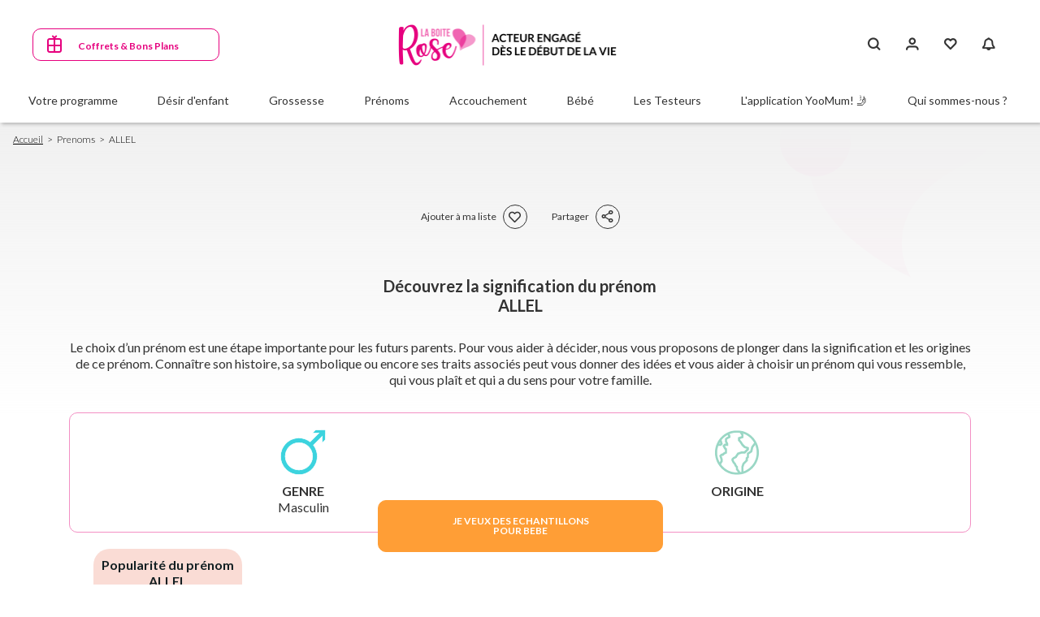

--- FILE ---
content_type: text/html; charset=UTF-8
request_url: https://www.laboiterose.fr/fr/prenoms/allel
body_size: 100030
content:
<!DOCTYPE html><html lang="fr" dir="ltr" prefix="content: http://purl.org/rss/1.0/modules/content/ dc: http://purl.org/dc/terms/ foaf: http://xmlns.com/foaf/0.1/ og: http://ogp.me/ns# rdfs: http://www.w3.org/2000/01/rdf-schema# schema: http://schema.org/ sioc: http://rdfs.org/sioc/ns# sioct: http://rdfs.org/sioc/types# skos: http://www.w3.org/2004/02/skos/core# xsd: http://www.w3.org/2001/XMLSchema# "><head><title>Découvrez la Signification et l&#039;Origine du Prénom ALLEL ! Origine : | Numérologie : | Astro :</title><link rel="preconnect" href="https://fonts.googleapis.com"><link rel="preconnect" href="https://fonts.gstatic.com" crossorigin><link rel="preconnect" href="//fast.fonts.net"/><link rel="preload" as="image" type="image/png" href="/themes/laboiterose/logo.png"><link rel="preload" as="style" href="https://fonts.googleapis.com/css2?family=Lato:ital,wght@0,100;0,300;0,400;0,700;0,900;1,300&display=swap"><link rel="preload" as="style" href="https://fonts.googleapis.com/css2?family=Open+Sans:ital,wght@0,300;0,400;0,500;0,600;0,700;0,800;1,300;1,400;1,500;1,600;1,700;1,800&display=swap"><link rel="preload" href="/themes/laboiterose/assets/fonts/dk_lemon_yellow_sun/DK Lemon Yellow Sun.otf" crossorigin="anonymous" as="font" type="font/otf"><link rel="preload" as="style" href="/themes/laboiterose/assets/fonts/dk_lemon_yellow_sun/dk_lemon_yellow_sun.css"><link rel="preload" as="style" href="/themes/laboiterose/assets/fonts/icons-font/vactory-icons-font/style.min.css"><meta charset="utf-8" /><meta name="description" content="Découvrez la Signification et l&#039;Origine du Prénom ALLEL Origine : | Numérologie : | Astro : | Signification :" /><link rel="canonical" href="https://www.laboiterose.fr/fr/prenoms/allel" /><meta property="og:site_name" content="La Boîte Rose" /><meta property="og:type" content="Article" /><meta property="og:url" content="https://www.laboiterose.fr/fr/prenoms/allel" /><meta property="og:title" content="ALLEL" /><meta property="og:image:width" content="580" /><meta property="og:image:height" content="326" /><meta property="fb:app_id" content="1690915671018186" /><link rel="apple-touch-icon" sizes="180x180" href="/sites/default/files/favicons/apple-touch-icon.png"/><link rel="icon" type="image/png" sizes="32x32" href="/sites/default/files/favicons/favicon-32x32.png"/><link rel="icon" type="image/png" sizes="16x16" href="/sites/default/files/favicons/favicon-16x16.png"/><link rel="manifest" href="/sites/default/files/favicons/site.webmanifest"/><link rel="mask-icon" href="/sites/default/files/favicons/safari-pinned-tab.svg" color="#e6007e"/><meta name="msapplication-TileColor" content="#ffffff"/><meta name="theme-color" content="#ffffff"/><meta name="favicon-generator" content="Drupal responsive_favicons + realfavicongenerator.net" /><meta name="MobileOptimized" content="width" /><meta name="HandheldFriendly" content="true" /><meta name="viewport" content="width=device-width, initial-scale=1.0, maximum-scale=5, shrink-to-fit=no, viewport-fit=cover" /><script type="text/javascript">window.dataLayer = window.dataLayer || []; window.dataLayer.push({ 'gtm.start': new Date().getTime(), event: 'gtm.js' });</script><script type="text/javascript" src="https://b9ece18c950afbfa6b0fdbfa4ff731d3.laboiterose.fr/ijkjjbvvqd.js" async></script><link rel="alternate" hreflang="fr" href="https://www.laboiterose.fr/fr/prenoms/allel" /><script>window.a2a_config=window.a2a_config||{};a2a_config.callbacks=[];a2a_config.overlays=[];a2a_config.templates={};</script><link rel="stylesheet" media="print" onload="this.onload=null;this.removeAttribute('media');" href="https://fonts.googleapis.com/css2?family=Lato:ital,wght@0,100;0,300;0,400;0,700;0,900;1,300&display=swap"><link rel="stylesheet" media="print" onload="this.onload=null;this.removeAttribute('media');" href="https://fonts.googleapis.com/css2?family=Open+Sans:ital,wght@0,300;0,400;0,500;0,600;0,700;0,800;1,300;1,400;1,500;1,600;1,700;1,800&display=swap"><link rel="stylesheet" media="print" onload="this.onload=null;this.removeAttribute('media');" href="/themes/laboiterose/assets/fonts/icons-font/vactory-icons-font/style.min.css"><link rel="stylesheet" media="print" onload="this.onload=null;this.removeAttribute('media');" href="/themes/laboiterose/assets/fonts/dk_lemon_yellow_sun/dk_lemon_yellow_sun.css"> <noscript><link rel="stylesheet" href="https://fonts.googleapis.com/css2?family=Lato:ital,wght@0,100;0,300;0,400;0,700;0,900;1,300&display=swap"><link rel="stylesheet" href="https://fonts.googleapis.com/css2?family=Open+Sans:ital,wght@0,300;0,400;0,500;0,600;0,700;0,800;1,300;1,400;1,500;1,600;1,700;1,800&display=swap"><link rel="stylesheet" href="/themes/laboiterose/assets/fonts/icons-font/vactory-icons-font/style.min.css"/><link rel="stylesheet" href="/themes/laboiterose/assets/fonts/dk_lemon_yellow_sun/dk_lemon_yellow_sun.css"/> </noscript><style>*,*::before,*::after{box-sizing:border-box}html{font-family:sans-serif;line-height:1.15;-webkit-text-size-adjust:100%;-webkit-tap-highlight-color:rgba(0,0,0,0)}article,aside,figcaption,figure,footer,header,hgroup,main,nav,section{display:block}body{margin:0;font-family:"Lato";font-size:1rem;font-weight:400;line-height:1.25;color:#333;text-align:left;background-color:#fff}[tabindex="-1"]:focus:not(:focus-visible){outline:0 !important}hr{box-sizing:content-box;height:0;overflow:visible}h1,h2,h3,h4,h5,h6{margin-top:0;margin-bottom:.5rem}p{margin-top:0;margin-bottom:1rem}abbr[title],abbr[data-original-title]{text-decoration:underline;-webkit-text-decoration:underline dotted;text-decoration:underline dotted;cursor:help;border-bottom:0;-webkit-text-decoration-skip-ink:none;text-decoration-skip-ink:none}address{margin-bottom:1rem;font-style:normal;line-height:inherit}ol,ul,dl{margin-top:0;margin-bottom:1rem}ol ol,ul ul,ol ul,ul ol{margin-bottom:0}dt{font-weight:700}dd{margin-bottom:.5rem;margin-left:0}blockquote{margin:0 0 1rem}b,strong{font-weight:bold}small{font-size:80%}sub,sup{position:relative;font-size:75%;line-height:0;vertical-align:baseline}sub{bottom:-.25em}sup{top:-.5em}a{color:#6582A8;text-decoration:none;background-color:transparent}a:hover{color:#6582A8;text-decoration:underline}a:not([href]):not([class]){color:inherit;text-decoration:none}a:not([href]):not([class]):hover{color:inherit;text-decoration:none}pre,code,kbd,samp{font-family:SFMono-Regular,Menlo,Monaco,Consolas,"Liberation Mono","Courier New",monospace;font-size:1em}pre{margin-top:0;margin-bottom:1rem;overflow:auto;-ms-overflow-style:scrollbar}figure{margin:0 0 1rem}img{vertical-align:middle;border-style:none}svg{overflow:hidden;vertical-align:middle}table{border-collapse:collapse}caption{padding-top:.75rem;padding-bottom:.75rem;color:#6c757d;text-align:left;caption-side:bottom}th{text-align:inherit;text-align:-webkit-match-parent}label{display:inline-block;margin-bottom:.5rem}button{border-radius:0}button:focus:not(:focus-visible){outline:0}input,button,select,optgroup,textarea{margin:0;font-family:inherit;font-size:inherit;line-height:inherit}button,input{overflow:visible}button,select{text-transform:none}[role="button"]{cursor:pointer}select{word-wrap:normal}button,[type="button"],[type="reset"],[type="submit"]{-webkit-appearance:button}button:not(:disabled),[type="button"]:not(:disabled),[type="reset"]:not(:disabled),[type="submit"]:not(:disabled){cursor:pointer}button::-moz-focus-inner,[type="button"]::-moz-focus-inner,[type="reset"]::-moz-focus-inner,[type="submit"]::-moz-focus-inner{padding:0;border-style:none}input[type="radio"],input[type="checkbox"]{box-sizing:border-box;padding:0}textarea{overflow:auto;resize:vertical}fieldset{min-width:0;padding:0;margin:0;border:0}legend{display:block;width:100%;max-width:100%;padding:0;margin-bottom:.5rem;font-size:1.5rem;line-height:inherit;color:inherit;white-space:normal}progress{vertical-align:baseline}[type="number"]::-webkit-inner-spin-button,[type="number"]::-webkit-outer-spin-button{height:auto}[type="search"]{outline-offset:-0.125rem;-webkit-appearance:none}[type="search"]::-webkit-search-decoration{-webkit-appearance:none}::-webkit-file-upload-button{font:inherit;-webkit-appearance:button}output{display:inline-block}summary{display:list-item;cursor:pointer}template{display:none}[hidden]{display:none !important}
</style><style>html{box-sizing:border-box;-ms-overflow-style:scrollbar}*,*::before,*::after{box-sizing:inherit}.container,.container-fluid,.container-sm,.container-md,.container-lg,.container-xl{width:100%;padding-right:0.9375rem;padding-left:0.9375rem;margin-right:auto;margin-left:auto}@media (min-width: 576px){.container,.container-sm{max-width:33.75rem}}@media (min-width: 768px){.container,.container-sm,.container-md{max-width:45rem}}@media (min-width: 992px){.container,.container-sm,.container-md,.container-lg{max-width:60rem}}@media (min-width: 1200px){.container,.container-sm,.container-md,.container-lg,.container-xl{max-width:71.25rem}}.row{display:flex;flex-wrap:wrap;margin-right:-0.9375rem;margin-left:-0.9375rem}.no-gutters{margin-right:0;margin-left:0}.no-gutters>.col,.no-gutters>[class*="col-"]{padding-right:0;padding-left:0}.col-1,.col-2,.col-3,.col-4,.col-5,.col-6,.col-7,.col-8,.col-9,.col-10,.col-11,.col-12,.col,.col-auto,.col-sm-1,.col-sm-2,.col-sm-3,.col-sm-4,.col-sm-5,.col-sm-6,.col-sm-7,.col-sm-8,.col-sm-9,.col-sm-10,.col-sm-11,.col-sm-12,.col-sm,.col-sm-auto,.col-md-1,.col-md-2,.col-md-3,.col-md-4,.col-md-5,.col-md-6,.col-md-7,.col-md-8,.col-md-9,.col-md-10,.col-md-11,.col-md-12,.col-md,.col-md-auto,.col-lg-1,.col-lg-2,.col-lg-3,.col-lg-4,.col-lg-5,.col-lg-6,.col-lg-7,.col-lg-8,.col-lg-9,.col-lg-10,.col-lg-11,.col-lg-12,.col-lg,.col-lg-auto,.col-xl-1,.col-xl-2,.col-xl-3,.col-xl-4,.col-xl-5,.col-xl-6,.col-xl-7,.col-xl-8,.col-xl-9,.col-xl-10,.col-xl-11,.col-xl-12,.col-xl,.col-xl-auto{position:relative;width:100%;padding-right:0.9375rem;padding-left:0.9375rem}.col{flex-basis:0;flex-grow:1;max-width:100%}.row-cols-1>*{flex:0 0 100%;max-width:100%}.row-cols-2>*{flex:0 0 50%;max-width:50%}.row-cols-3>*{flex:0 0 33.33333%;max-width:33.33333%}.row-cols-4>*{flex:0 0 25%;max-width:25%}.row-cols-5>*{flex:0 0 20%;max-width:20%}.row-cols-6>*{flex:0 0 16.66667%;max-width:16.66667%}.col-auto{flex:0 0 auto;width:auto;max-width:100%}.col-1{flex:0 0 8.33333%;max-width:8.33333%}.col-2{flex:0 0 16.66667%;max-width:16.66667%}.col-3{flex:0 0 25%;max-width:25%}.col-4{flex:0 0 33.33333%;max-width:33.33333%}.col-5{flex:0 0 41.66667%;max-width:41.66667%}.col-6{flex:0 0 50%;max-width:50%}.col-7{flex:0 0 58.33333%;max-width:58.33333%}.col-8{flex:0 0 66.66667%;max-width:66.66667%}.col-9{flex:0 0 75%;max-width:75%}.col-10{flex:0 0 83.33333%;max-width:83.33333%}.col-11{flex:0 0 91.66667%;max-width:91.66667%}.col-12{flex:0 0 100%;max-width:100%}.order-first{order:-1}.order-last{order:13}.order-0{order:0}.order-1{order:1}.order-2{order:2}.order-3{order:3}.order-4{order:4}.order-5{order:5}.order-6{order:6}.order-7{order:7}.order-8{order:8}.order-9{order:9}.order-10{order:10}.order-11{order:11}.order-12{order:12}.offset-1{margin-left:8.33333%}.offset-2{margin-left:16.66667%}.offset-3{margin-left:25%}.offset-4{margin-left:33.33333%}.offset-5{margin-left:41.66667%}.offset-6{margin-left:50%}.offset-7{margin-left:58.33333%}.offset-8{margin-left:66.66667%}.offset-9{margin-left:75%}.offset-10{margin-left:83.33333%}.offset-11{margin-left:91.66667%}@media (min-width: 576px){.col-sm{flex-basis:0;flex-grow:1;max-width:100%}.row-cols-sm-1>*{flex:0 0 100%;max-width:100%}.row-cols-sm-2>*{flex:0 0 50%;max-width:50%}.row-cols-sm-3>*{flex:0 0 33.33333%;max-width:33.33333%}.row-cols-sm-4>*{flex:0 0 25%;max-width:25%}.row-cols-sm-5>*{flex:0 0 20%;max-width:20%}.row-cols-sm-6>*{flex:0 0 16.66667%;max-width:16.66667%}.col-sm-auto{flex:0 0 auto;width:auto;max-width:100%}.col-sm-1{flex:0 0 8.33333%;max-width:8.33333%}.col-sm-2{flex:0 0 16.66667%;max-width:16.66667%}.col-sm-3{flex:0 0 25%;max-width:25%}.col-sm-4{flex:0 0 33.33333%;max-width:33.33333%}.col-sm-5{flex:0 0 41.66667%;max-width:41.66667%}.col-sm-6{flex:0 0 50%;max-width:50%}.col-sm-7{flex:0 0 58.33333%;max-width:58.33333%}.col-sm-8{flex:0 0 66.66667%;max-width:66.66667%}.col-sm-9{flex:0 0 75%;max-width:75%}.col-sm-10{flex:0 0 83.33333%;max-width:83.33333%}.col-sm-11{flex:0 0 91.66667%;max-width:91.66667%}.col-sm-12{flex:0 0 100%;max-width:100%}.order-sm-first{order:-1}.order-sm-last{order:13}.order-sm-0{order:0}.order-sm-1{order:1}.order-sm-2{order:2}.order-sm-3{order:3}.order-sm-4{order:4}.order-sm-5{order:5}.order-sm-6{order:6}.order-sm-7{order:7}.order-sm-8{order:8}.order-sm-9{order:9}.order-sm-10{order:10}.order-sm-11{order:11}.order-sm-12{order:12}.offset-sm-0{margin-left:0}.offset-sm-1{margin-left:8.33333%}.offset-sm-2{margin-left:16.66667%}.offset-sm-3{margin-left:25%}.offset-sm-4{margin-left:33.33333%}.offset-sm-5{margin-left:41.66667%}.offset-sm-6{margin-left:50%}.offset-sm-7{margin-left:58.33333%}.offset-sm-8{margin-left:66.66667%}.offset-sm-9{margin-left:75%}.offset-sm-10{margin-left:83.33333%}.offset-sm-11{margin-left:91.66667%}}@media (min-width: 768px){.col-md{flex-basis:0;flex-grow:1;max-width:100%}.row-cols-md-1>*{flex:0 0 100%;max-width:100%}.row-cols-md-2>*{flex:0 0 50%;max-width:50%}.row-cols-md-3>*{flex:0 0 33.33333%;max-width:33.33333%}.row-cols-md-4>*{flex:0 0 25%;max-width:25%}.row-cols-md-5>*{flex:0 0 20%;max-width:20%}.row-cols-md-6>*{flex:0 0 16.66667%;max-width:16.66667%}.col-md-auto{flex:0 0 auto;width:auto;max-width:100%}.col-md-1{flex:0 0 8.33333%;max-width:8.33333%}.col-md-2{flex:0 0 16.66667%;max-width:16.66667%}.col-md-3{flex:0 0 25%;max-width:25%}.col-md-4{flex:0 0 33.33333%;max-width:33.33333%}.col-md-5{flex:0 0 41.66667%;max-width:41.66667%}.col-md-6{flex:0 0 50%;max-width:50%}.col-md-7{flex:0 0 58.33333%;max-width:58.33333%}.col-md-8{flex:0 0 66.66667%;max-width:66.66667%}.col-md-9{flex:0 0 75%;max-width:75%}.col-md-10{flex:0 0 83.33333%;max-width:83.33333%}.col-md-11{flex:0 0 91.66667%;max-width:91.66667%}.col-md-12{flex:0 0 100%;max-width:100%}.order-md-first{order:-1}.order-md-last{order:13}.order-md-0{order:0}.order-md-1{order:1}.order-md-2{order:2}.order-md-3{order:3}.order-md-4{order:4}.order-md-5{order:5}.order-md-6{order:6}.order-md-7{order:7}.order-md-8{order:8}.order-md-9{order:9}.order-md-10{order:10}.order-md-11{order:11}.order-md-12{order:12}.offset-md-0{margin-left:0}.offset-md-1{margin-left:8.33333%}.offset-md-2{margin-left:16.66667%}.offset-md-3{margin-left:25%}.offset-md-4{margin-left:33.33333%}.offset-md-5{margin-left:41.66667%}.offset-md-6{margin-left:50%}.offset-md-7{margin-left:58.33333%}.offset-md-8{margin-left:66.66667%}.offset-md-9{margin-left:75%}.offset-md-10{margin-left:83.33333%}.offset-md-11{margin-left:91.66667%}}@media (min-width: 992px){.col-lg{flex-basis:0;flex-grow:1;max-width:100%}.row-cols-lg-1>*{flex:0 0 100%;max-width:100%}.row-cols-lg-2>*{flex:0 0 50%;max-width:50%}.row-cols-lg-3>*{flex:0 0 33.33333%;max-width:33.33333%}.row-cols-lg-4>*{flex:0 0 25%;max-width:25%}.row-cols-lg-5>*{flex:0 0 20%;max-width:20%}.row-cols-lg-6>*{flex:0 0 16.66667%;max-width:16.66667%}.col-lg-auto{flex:0 0 auto;width:auto;max-width:100%}.col-lg-1{flex:0 0 8.33333%;max-width:8.33333%}.col-lg-2{flex:0 0 16.66667%;max-width:16.66667%}.col-lg-3{flex:0 0 25%;max-width:25%}.col-lg-4{flex:0 0 33.33333%;max-width:33.33333%}.col-lg-5{flex:0 0 41.66667%;max-width:41.66667%}.col-lg-6{flex:0 0 50%;max-width:50%}.col-lg-7{flex:0 0 58.33333%;max-width:58.33333%}.col-lg-8{flex:0 0 66.66667%;max-width:66.66667%}.col-lg-9{flex:0 0 75%;max-width:75%}.col-lg-10{flex:0 0 83.33333%;max-width:83.33333%}.col-lg-11{flex:0 0 91.66667%;max-width:91.66667%}.col-lg-12{flex:0 0 100%;max-width:100%}.order-lg-first{order:-1}.order-lg-last{order:13}.order-lg-0{order:0}.order-lg-1{order:1}.order-lg-2{order:2}.order-lg-3{order:3}.order-lg-4{order:4}.order-lg-5{order:5}.order-lg-6{order:6}.order-lg-7{order:7}.order-lg-8{order:8}.order-lg-9{order:9}.order-lg-10{order:10}.order-lg-11{order:11}.order-lg-12{order:12}.offset-lg-0{margin-left:0}.offset-lg-1{margin-left:8.33333%}.offset-lg-2{margin-left:16.66667%}.offset-lg-3{margin-left:25%}.offset-lg-4{margin-left:33.33333%}.offset-lg-5{margin-left:41.66667%}.offset-lg-6{margin-left:50%}.offset-lg-7{margin-left:58.33333%}.offset-lg-8{margin-left:66.66667%}.offset-lg-9{margin-left:75%}.offset-lg-10{margin-left:83.33333%}.offset-lg-11{margin-left:91.66667%}}@media (min-width: 1200px){.col-xl{flex-basis:0;flex-grow:1;max-width:100%}.row-cols-xl-1>*{flex:0 0 100%;max-width:100%}.row-cols-xl-2>*{flex:0 0 50%;max-width:50%}.row-cols-xl-3>*{flex:0 0 33.33333%;max-width:33.33333%}.row-cols-xl-4>*{flex:0 0 25%;max-width:25%}.row-cols-xl-5>*{flex:0 0 20%;max-width:20%}.row-cols-xl-6>*{flex:0 0 16.66667%;max-width:16.66667%}.col-xl-auto{flex:0 0 auto;width:auto;max-width:100%}.col-xl-1{flex:0 0 8.33333%;max-width:8.33333%}.col-xl-2{flex:0 0 16.66667%;max-width:16.66667%}.col-xl-3{flex:0 0 25%;max-width:25%}.col-xl-4{flex:0 0 33.33333%;max-width:33.33333%}.col-xl-5{flex:0 0 41.66667%;max-width:41.66667%}.col-xl-6{flex:0 0 50%;max-width:50%}.col-xl-7{flex:0 0 58.33333%;max-width:58.33333%}.col-xl-8{flex:0 0 66.66667%;max-width:66.66667%}.col-xl-9{flex:0 0 75%;max-width:75%}.col-xl-10{flex:0 0 83.33333%;max-width:83.33333%}.col-xl-11{flex:0 0 91.66667%;max-width:91.66667%}.col-xl-12{flex:0 0 100%;max-width:100%}.order-xl-first{order:-1}.order-xl-last{order:13}.order-xl-0{order:0}.order-xl-1{order:1}.order-xl-2{order:2}.order-xl-3{order:3}.order-xl-4{order:4}.order-xl-5{order:5}.order-xl-6{order:6}.order-xl-7{order:7}.order-xl-8{order:8}.order-xl-9{order:9}.order-xl-10{order:10}.order-xl-11{order:11}.order-xl-12{order:12}.offset-xl-0{margin-left:0}.offset-xl-1{margin-left:8.33333%}.offset-xl-2{margin-left:16.66667%}.offset-xl-3{margin-left:25%}.offset-xl-4{margin-left:33.33333%}.offset-xl-5{margin-left:41.66667%}.offset-xl-6{margin-left:50%}.offset-xl-7{margin-left:58.33333%}.offset-xl-8{margin-left:66.66667%}.offset-xl-9{margin-left:75%}.offset-xl-10{margin-left:83.33333%}.offset-xl-11{margin-left:91.66667%}}.d-none{display:none !important}.d-inline{display:inline !important}.d-inline-block{display:inline-block !important}.d-block{display:block !important}.d-table{display:table !important}.d-table-row{display:table-row !important}.d-table-cell{display:table-cell !important}.d-flex{display:flex !important}.d-inline-flex{display:inline-flex !important}@media (min-width: 576px){.d-sm-none{display:none !important}.d-sm-inline{display:inline !important}.d-sm-inline-block{display:inline-block !important}.d-sm-block{display:block !important}.d-sm-table{display:table !important}.d-sm-table-row{display:table-row !important}.d-sm-table-cell{display:table-cell !important}.d-sm-flex{display:flex !important}.d-sm-inline-flex{display:inline-flex !important}}@media (min-width: 768px){.d-md-none{display:none !important}.d-md-inline{display:inline !important}.d-md-inline-block{display:inline-block !important}.d-md-block{display:block !important}.d-md-table{display:table !important}.d-md-table-row{display:table-row !important}.d-md-table-cell{display:table-cell !important}.d-md-flex{display:flex !important}.d-md-inline-flex{display:inline-flex !important}}@media (min-width: 992px){.d-lg-none{display:none !important}.d-lg-inline{display:inline !important}.d-lg-inline-block{display:inline-block !important}.d-lg-block{display:block !important}.d-lg-table{display:table !important}.d-lg-table-row{display:table-row !important}.d-lg-table-cell{display:table-cell !important}.d-lg-flex{display:flex !important}.d-lg-inline-flex{display:inline-flex !important}}@media (min-width: 1200px){.d-xl-none{display:none !important}.d-xl-inline{display:inline !important}.d-xl-inline-block{display:inline-block !important}.d-xl-block{display:block !important}.d-xl-table{display:table !important}.d-xl-table-row{display:table-row !important}.d-xl-table-cell{display:table-cell !important}.d-xl-flex{display:flex !important}.d-xl-inline-flex{display:inline-flex !important}}@media print{.d-print-none{display:none !important}.d-print-inline{display:inline !important}.d-print-inline-block{display:inline-block !important}.d-print-block{display:block !important}.d-print-table{display:table !important}.d-print-table-row{display:table-row !important}.d-print-table-cell{display:table-cell !important}.d-print-flex{display:flex !important}.d-print-inline-flex{display:inline-flex !important}}.flex-row{flex-direction:row !important}.flex-column{flex-direction:column !important}.flex-row-reverse{flex-direction:row-reverse !important}.flex-column-reverse{flex-direction:column-reverse !important}.flex-wrap{flex-wrap:wrap !important}.flex-nowrap{flex-wrap:nowrap !important}.flex-wrap-reverse{flex-wrap:wrap-reverse !important}.flex-fill{flex:1 1 auto !important}.flex-grow-0{flex-grow:0 !important}.flex-grow-1{flex-grow:1 !important}.flex-shrink-0{flex-shrink:0 !important}.flex-shrink-1{flex-shrink:1 !important}.justify-content-start{justify-content:flex-start !important}.justify-content-end{justify-content:flex-end !important}.justify-content-center{justify-content:center !important}.justify-content-between{justify-content:space-between !important}.justify-content-around{justify-content:space-around !important}.align-items-start{align-items:flex-start !important}.align-items-end{align-items:flex-end !important}.align-items-center{align-items:center !important}.align-items-baseline{align-items:baseline !important}.align-items-stretch{align-items:stretch !important}.align-content-start{align-content:flex-start !important}.align-content-end{align-content:flex-end !important}.align-content-center{align-content:center !important}.align-content-between{align-content:space-between !important}.align-content-around{align-content:space-around !important}.align-content-stretch{align-content:stretch !important}.align-self-auto{align-self:auto !important}.align-self-start{align-self:flex-start !important}.align-self-end{align-self:flex-end !important}.align-self-center{align-self:center !important}.align-self-baseline{align-self:baseline !important}.align-self-stretch{align-self:stretch !important}@media (min-width: 576px){.flex-sm-row{flex-direction:row !important}.flex-sm-column{flex-direction:column !important}.flex-sm-row-reverse{flex-direction:row-reverse !important}.flex-sm-column-reverse{flex-direction:column-reverse !important}.flex-sm-wrap{flex-wrap:wrap !important}.flex-sm-nowrap{flex-wrap:nowrap !important}.flex-sm-wrap-reverse{flex-wrap:wrap-reverse !important}.flex-sm-fill{flex:1 1 auto !important}.flex-sm-grow-0{flex-grow:0 !important}.flex-sm-grow-1{flex-grow:1 !important}.flex-sm-shrink-0{flex-shrink:0 !important}.flex-sm-shrink-1{flex-shrink:1 !important}.justify-content-sm-start{justify-content:flex-start !important}.justify-content-sm-end{justify-content:flex-end !important}.justify-content-sm-center{justify-content:center !important}.justify-content-sm-between{justify-content:space-between !important}.justify-content-sm-around{justify-content:space-around !important}.align-items-sm-start{align-items:flex-start !important}.align-items-sm-end{align-items:flex-end !important}.align-items-sm-center{align-items:center !important}.align-items-sm-baseline{align-items:baseline !important}.align-items-sm-stretch{align-items:stretch !important}.align-content-sm-start{align-content:flex-start !important}.align-content-sm-end{align-content:flex-end !important}.align-content-sm-center{align-content:center !important}.align-content-sm-between{align-content:space-between !important}.align-content-sm-around{align-content:space-around !important}.align-content-sm-stretch{align-content:stretch !important}.align-self-sm-auto{align-self:auto !important}.align-self-sm-start{align-self:flex-start !important}.align-self-sm-end{align-self:flex-end !important}.align-self-sm-center{align-self:center !important}.align-self-sm-baseline{align-self:baseline !important}.align-self-sm-stretch{align-self:stretch !important}}@media (min-width: 768px){.flex-md-row{flex-direction:row !important}.flex-md-column{flex-direction:column !important}.flex-md-row-reverse{flex-direction:row-reverse !important}.flex-md-column-reverse{flex-direction:column-reverse !important}.flex-md-wrap{flex-wrap:wrap !important}.flex-md-nowrap{flex-wrap:nowrap !important}.flex-md-wrap-reverse{flex-wrap:wrap-reverse !important}.flex-md-fill{flex:1 1 auto !important}.flex-md-grow-0{flex-grow:0 !important}.flex-md-grow-1{flex-grow:1 !important}.flex-md-shrink-0{flex-shrink:0 !important}.flex-md-shrink-1{flex-shrink:1 !important}.justify-content-md-start{justify-content:flex-start !important}.justify-content-md-end{justify-content:flex-end !important}.justify-content-md-center{justify-content:center !important}.justify-content-md-between{justify-content:space-between !important}.justify-content-md-around{justify-content:space-around !important}.align-items-md-start{align-items:flex-start !important}.align-items-md-end{align-items:flex-end !important}.align-items-md-center{align-items:center !important}.align-items-md-baseline{align-items:baseline !important}.align-items-md-stretch{align-items:stretch !important}.align-content-md-start{align-content:flex-start !important}.align-content-md-end{align-content:flex-end !important}.align-content-md-center{align-content:center !important}.align-content-md-between{align-content:space-between !important}.align-content-md-around{align-content:space-around !important}.align-content-md-stretch{align-content:stretch !important}.align-self-md-auto{align-self:auto !important}.align-self-md-start{align-self:flex-start !important}.align-self-md-end{align-self:flex-end !important}.align-self-md-center{align-self:center !important}.align-self-md-baseline{align-self:baseline !important}.align-self-md-stretch{align-self:stretch !important}}@media (min-width: 992px){.flex-lg-row{flex-direction:row !important}.flex-lg-column{flex-direction:column !important}.flex-lg-row-reverse{flex-direction:row-reverse !important}.flex-lg-column-reverse{flex-direction:column-reverse !important}.flex-lg-wrap{flex-wrap:wrap !important}.flex-lg-nowrap{flex-wrap:nowrap !important}.flex-lg-wrap-reverse{flex-wrap:wrap-reverse !important}.flex-lg-fill{flex:1 1 auto !important}.flex-lg-grow-0{flex-grow:0 !important}.flex-lg-grow-1{flex-grow:1 !important}.flex-lg-shrink-0{flex-shrink:0 !important}.flex-lg-shrink-1{flex-shrink:1 !important}.justify-content-lg-start{justify-content:flex-start !important}.justify-content-lg-end{justify-content:flex-end !important}.justify-content-lg-center{justify-content:center !important}.justify-content-lg-between{justify-content:space-between !important}.justify-content-lg-around{justify-content:space-around !important}.align-items-lg-start{align-items:flex-start !important}.align-items-lg-end{align-items:flex-end !important}.align-items-lg-center{align-items:center !important}.align-items-lg-baseline{align-items:baseline !important}.align-items-lg-stretch{align-items:stretch !important}.align-content-lg-start{align-content:flex-start !important}.align-content-lg-end{align-content:flex-end !important}.align-content-lg-center{align-content:center !important}.align-content-lg-between{align-content:space-between !important}.align-content-lg-around{align-content:space-around !important}.align-content-lg-stretch{align-content:stretch !important}.align-self-lg-auto{align-self:auto !important}.align-self-lg-start{align-self:flex-start !important}.align-self-lg-end{align-self:flex-end !important}.align-self-lg-center{align-self:center !important}.align-self-lg-baseline{align-self:baseline !important}.align-self-lg-stretch{align-self:stretch !important}}@media (min-width: 1200px){.flex-xl-row{flex-direction:row !important}.flex-xl-column{flex-direction:column !important}.flex-xl-row-reverse{flex-direction:row-reverse !important}.flex-xl-column-reverse{flex-direction:column-reverse !important}.flex-xl-wrap{flex-wrap:wrap !important}.flex-xl-nowrap{flex-wrap:nowrap !important}.flex-xl-wrap-reverse{flex-wrap:wrap-reverse !important}.flex-xl-fill{flex:1 1 auto !important}.flex-xl-grow-0{flex-grow:0 !important}.flex-xl-grow-1{flex-grow:1 !important}.flex-xl-shrink-0{flex-shrink:0 !important}.flex-xl-shrink-1{flex-shrink:1 !important}.justify-content-xl-start{justify-content:flex-start !important}.justify-content-xl-end{justify-content:flex-end !important}.justify-content-xl-center{justify-content:center !important}.justify-content-xl-between{justify-content:space-between !important}.justify-content-xl-around{justify-content:space-around !important}.align-items-xl-start{align-items:flex-start !important}.align-items-xl-end{align-items:flex-end !important}.align-items-xl-center{align-items:center !important}.align-items-xl-baseline{align-items:baseline !important}.align-items-xl-stretch{align-items:stretch !important}.align-content-xl-start{align-content:flex-start !important}.align-content-xl-end{align-content:flex-end !important}.align-content-xl-center{align-content:center !important}.align-content-xl-between{align-content:space-between !important}.align-content-xl-around{align-content:space-around !important}.align-content-xl-stretch{align-content:stretch !important}.align-self-xl-auto{align-self:auto !important}.align-self-xl-start{align-self:flex-start !important}.align-self-xl-end{align-self:flex-end !important}.align-self-xl-center{align-self:center !important}.align-self-xl-baseline{align-self:baseline !important}.align-self-xl-stretch{align-self:stretch !important}}.m-0{margin:0 !important}.mt-0,.my-0{margin-top:0 !important}.mr-0,.mx-0{margin-right:0 !important}.mb-0,.my-0{margin-bottom:0 !important}.ml-0,.mx-0{margin-left:0 !important}.m-1{margin:.25rem !important}.mt-1,.my-1{margin-top:.25rem !important}.mr-1,.mx-1{margin-right:.25rem !important}.mb-1,.my-1{margin-bottom:.25rem !important}.ml-1,.mx-1{margin-left:.25rem !important}.m-2{margin:.5rem !important}.mt-2,.my-2{margin-top:.5rem !important}.mr-2,.mx-2{margin-right:.5rem !important}.mb-2,.my-2{margin-bottom:.5rem !important}.ml-2,.mx-2{margin-left:.5rem !important}.m-3{margin:1rem !important}.mt-3,.my-3{margin-top:1rem !important}.mr-3,.mx-3{margin-right:1rem !important}.mb-3,.my-3{margin-bottom:1rem !important}.ml-3,.mx-3{margin-left:1rem !important}.m-4{margin:1.5rem !important}.mt-4,.my-4{margin-top:1.5rem !important}.mr-4,.mx-4{margin-right:1.5rem !important}.mb-4,.my-4{margin-bottom:1.5rem !important}.ml-4,.mx-4{margin-left:1.5rem !important}.m-5{margin:3rem !important}.mt-5,.my-5{margin-top:3rem !important}.mr-5,.mx-5{margin-right:3rem !important}.mb-5,.my-5{margin-bottom:3rem !important}.ml-5,.mx-5{margin-left:3rem !important}.p-0{padding:0 !important}.pt-0,.py-0{padding-top:0 !important}.pr-0,.px-0{padding-right:0 !important}.pb-0,.py-0{padding-bottom:0 !important}.pl-0,.px-0{padding-left:0 !important}.p-1{padding:.25rem !important}.pt-1,.py-1{padding-top:.25rem !important}.pr-1,.px-1{padding-right:.25rem !important}.pb-1,.py-1{padding-bottom:.25rem !important}.pl-1,.px-1{padding-left:.25rem !important}.p-2{padding:.5rem !important}.pt-2,.py-2{padding-top:.5rem !important}.pr-2,.px-2{padding-right:.5rem !important}.pb-2,.py-2{padding-bottom:.5rem !important}.pl-2,.px-2{padding-left:.5rem !important}.p-3{padding:1rem !important}.pt-3,.py-3{padding-top:1rem !important}.pr-3,.px-3{padding-right:1rem !important}.pb-3,.py-3{padding-bottom:1rem !important}.pl-3,.px-3{padding-left:1rem !important}.p-4{padding:1.5rem !important}.pt-4,.py-4{padding-top:1.5rem !important}.pr-4,.px-4{padding-right:1.5rem !important}.pb-4,.py-4{padding-bottom:1.5rem !important}.pl-4,.px-4{padding-left:1.5rem !important}.p-5{padding:3rem !important}.pt-5,.py-5{padding-top:3rem !important}.pr-5,.px-5{padding-right:3rem !important}.pb-5,.py-5{padding-bottom:3rem !important}.pl-5,.px-5{padding-left:3rem !important}.m-n1{margin:-.25rem !important}.mt-n1,.my-n1{margin-top:-.25rem !important}.mr-n1,.mx-n1{margin-right:-.25rem !important}.mb-n1,.my-n1{margin-bottom:-.25rem !important}.ml-n1,.mx-n1{margin-left:-.25rem !important}.m-n2{margin:-.5rem !important}.mt-n2,.my-n2{margin-top:-.5rem !important}.mr-n2,.mx-n2{margin-right:-.5rem !important}.mb-n2,.my-n2{margin-bottom:-.5rem !important}.ml-n2,.mx-n2{margin-left:-.5rem !important}.m-n3{margin:-1rem !important}.mt-n3,.my-n3{margin-top:-1rem !important}.mr-n3,.mx-n3{margin-right:-1rem !important}.mb-n3,.my-n3{margin-bottom:-1rem !important}.ml-n3,.mx-n3{margin-left:-1rem !important}.m-n4{margin:-1.5rem !important}.mt-n4,.my-n4{margin-top:-1.5rem !important}.mr-n4,.mx-n4{margin-right:-1.5rem !important}.mb-n4,.my-n4{margin-bottom:-1.5rem !important}.ml-n4,.mx-n4{margin-left:-1.5rem !important}.m-n5{margin:-3rem !important}.mt-n5,.my-n5{margin-top:-3rem !important}.mr-n5,.mx-n5{margin-right:-3rem !important}.mb-n5,.my-n5{margin-bottom:-3rem !important}.ml-n5,.mx-n5{margin-left:-3rem !important}.m-auto{margin:auto !important}.mt-auto,.my-auto{margin-top:auto !important}.mr-auto,.mx-auto{margin-right:auto !important}.mb-auto,.my-auto{margin-bottom:auto !important}.ml-auto,.mx-auto{margin-left:auto !important}@media (min-width: 576px){.m-sm-0{margin:0 !important}.mt-sm-0,.my-sm-0{margin-top:0 !important}.mr-sm-0,.mx-sm-0{margin-right:0 !important}.mb-sm-0,.my-sm-0{margin-bottom:0 !important}.ml-sm-0,.mx-sm-0{margin-left:0 !important}.m-sm-1{margin:.25rem !important}.mt-sm-1,.my-sm-1{margin-top:.25rem !important}.mr-sm-1,.mx-sm-1{margin-right:.25rem !important}.mb-sm-1,.my-sm-1{margin-bottom:.25rem !important}.ml-sm-1,.mx-sm-1{margin-left:.25rem !important}.m-sm-2{margin:.5rem !important}.mt-sm-2,.my-sm-2{margin-top:.5rem !important}.mr-sm-2,.mx-sm-2{margin-right:.5rem !important}.mb-sm-2,.my-sm-2{margin-bottom:.5rem !important}.ml-sm-2,.mx-sm-2{margin-left:.5rem !important}.m-sm-3{margin:1rem !important}.mt-sm-3,.my-sm-3{margin-top:1rem !important}.mr-sm-3,.mx-sm-3{margin-right:1rem !important}.mb-sm-3,.my-sm-3{margin-bottom:1rem !important}.ml-sm-3,.mx-sm-3{margin-left:1rem !important}.m-sm-4{margin:1.5rem !important}.mt-sm-4,.my-sm-4{margin-top:1.5rem !important}.mr-sm-4,.mx-sm-4{margin-right:1.5rem !important}.mb-sm-4,.my-sm-4{margin-bottom:1.5rem !important}.ml-sm-4,.mx-sm-4{margin-left:1.5rem !important}.m-sm-5{margin:3rem !important}.mt-sm-5,.my-sm-5{margin-top:3rem !important}.mr-sm-5,.mx-sm-5{margin-right:3rem !important}.mb-sm-5,.my-sm-5{margin-bottom:3rem !important}.ml-sm-5,.mx-sm-5{margin-left:3rem !important}.p-sm-0{padding:0 !important}.pt-sm-0,.py-sm-0{padding-top:0 !important}.pr-sm-0,.px-sm-0{padding-right:0 !important}.pb-sm-0,.py-sm-0{padding-bottom:0 !important}.pl-sm-0,.px-sm-0{padding-left:0 !important}.p-sm-1{padding:.25rem !important}.pt-sm-1,.py-sm-1{padding-top:.25rem !important}.pr-sm-1,.px-sm-1{padding-right:.25rem !important}.pb-sm-1,.py-sm-1{padding-bottom:.25rem !important}.pl-sm-1,.px-sm-1{padding-left:.25rem !important}.p-sm-2{padding:.5rem !important}.pt-sm-2,.py-sm-2{padding-top:.5rem !important}.pr-sm-2,.px-sm-2{padding-right:.5rem !important}.pb-sm-2,.py-sm-2{padding-bottom:.5rem !important}.pl-sm-2,.px-sm-2{padding-left:.5rem !important}.p-sm-3{padding:1rem !important}.pt-sm-3,.py-sm-3{padding-top:1rem !important}.pr-sm-3,.px-sm-3{padding-right:1rem !important}.pb-sm-3,.py-sm-3{padding-bottom:1rem !important}.pl-sm-3,.px-sm-3{padding-left:1rem !important}.p-sm-4{padding:1.5rem !important}.pt-sm-4,.py-sm-4{padding-top:1.5rem !important}.pr-sm-4,.px-sm-4{padding-right:1.5rem !important}.pb-sm-4,.py-sm-4{padding-bottom:1.5rem !important}.pl-sm-4,.px-sm-4{padding-left:1.5rem !important}.p-sm-5{padding:3rem !important}.pt-sm-5,.py-sm-5{padding-top:3rem !important}.pr-sm-5,.px-sm-5{padding-right:3rem !important}.pb-sm-5,.py-sm-5{padding-bottom:3rem !important}.pl-sm-5,.px-sm-5{padding-left:3rem !important}.m-sm-n1{margin:-.25rem !important}.mt-sm-n1,.my-sm-n1{margin-top:-.25rem !important}.mr-sm-n1,.mx-sm-n1{margin-right:-.25rem !important}.mb-sm-n1,.my-sm-n1{margin-bottom:-.25rem !important}.ml-sm-n1,.mx-sm-n1{margin-left:-.25rem !important}.m-sm-n2{margin:-.5rem !important}.mt-sm-n2,.my-sm-n2{margin-top:-.5rem !important}.mr-sm-n2,.mx-sm-n2{margin-right:-.5rem !important}.mb-sm-n2,.my-sm-n2{margin-bottom:-.5rem !important}.ml-sm-n2,.mx-sm-n2{margin-left:-.5rem !important}.m-sm-n3{margin:-1rem !important}.mt-sm-n3,.my-sm-n3{margin-top:-1rem !important}.mr-sm-n3,.mx-sm-n3{margin-right:-1rem !important}.mb-sm-n3,.my-sm-n3{margin-bottom:-1rem !important}.ml-sm-n3,.mx-sm-n3{margin-left:-1rem !important}.m-sm-n4{margin:-1.5rem !important}.mt-sm-n4,.my-sm-n4{margin-top:-1.5rem !important}.mr-sm-n4,.mx-sm-n4{margin-right:-1.5rem !important}.mb-sm-n4,.my-sm-n4{margin-bottom:-1.5rem !important}.ml-sm-n4,.mx-sm-n4{margin-left:-1.5rem !important}.m-sm-n5{margin:-3rem !important}.mt-sm-n5,.my-sm-n5{margin-top:-3rem !important}.mr-sm-n5,.mx-sm-n5{margin-right:-3rem !important}.mb-sm-n5,.my-sm-n5{margin-bottom:-3rem !important}.ml-sm-n5,.mx-sm-n5{margin-left:-3rem !important}.m-sm-auto{margin:auto !important}.mt-sm-auto,.my-sm-auto{margin-top:auto !important}.mr-sm-auto,.mx-sm-auto{margin-right:auto !important}.mb-sm-auto,.my-sm-auto{margin-bottom:auto !important}.ml-sm-auto,.mx-sm-auto{margin-left:auto !important}}@media (min-width: 768px){.m-md-0{margin:0 !important}.mt-md-0,.my-md-0{margin-top:0 !important}.mr-md-0,.mx-md-0{margin-right:0 !important}.mb-md-0,.my-md-0{margin-bottom:0 !important}.ml-md-0,.mx-md-0{margin-left:0 !important}.m-md-1{margin:.25rem !important}.mt-md-1,.my-md-1{margin-top:.25rem !important}.mr-md-1,.mx-md-1{margin-right:.25rem !important}.mb-md-1,.my-md-1{margin-bottom:.25rem !important}.ml-md-1,.mx-md-1{margin-left:.25rem !important}.m-md-2{margin:.5rem !important}.mt-md-2,.my-md-2{margin-top:.5rem !important}.mr-md-2,.mx-md-2{margin-right:.5rem !important}.mb-md-2,.my-md-2{margin-bottom:.5rem !important}.ml-md-2,.mx-md-2{margin-left:.5rem !important}.m-md-3{margin:1rem !important}.mt-md-3,.my-md-3{margin-top:1rem !important}.mr-md-3,.mx-md-3{margin-right:1rem !important}.mb-md-3,.my-md-3{margin-bottom:1rem !important}.ml-md-3,.mx-md-3{margin-left:1rem !important}.m-md-4{margin:1.5rem !important}.mt-md-4,.my-md-4{margin-top:1.5rem !important}.mr-md-4,.mx-md-4{margin-right:1.5rem !important}.mb-md-4,.my-md-4{margin-bottom:1.5rem !important}.ml-md-4,.mx-md-4{margin-left:1.5rem !important}.m-md-5{margin:3rem !important}.mt-md-5,.my-md-5{margin-top:3rem !important}.mr-md-5,.mx-md-5{margin-right:3rem !important}.mb-md-5,.my-md-5{margin-bottom:3rem !important}.ml-md-5,.mx-md-5{margin-left:3rem !important}.p-md-0{padding:0 !important}.pt-md-0,.py-md-0{padding-top:0 !important}.pr-md-0,.px-md-0{padding-right:0 !important}.pb-md-0,.py-md-0{padding-bottom:0 !important}.pl-md-0,.px-md-0{padding-left:0 !important}.p-md-1{padding:.25rem !important}.pt-md-1,.py-md-1{padding-top:.25rem !important}.pr-md-1,.px-md-1{padding-right:.25rem !important}.pb-md-1,.py-md-1{padding-bottom:.25rem !important}.pl-md-1,.px-md-1{padding-left:.25rem !important}.p-md-2{padding:.5rem !important}.pt-md-2,.py-md-2{padding-top:.5rem !important}.pr-md-2,.px-md-2{padding-right:.5rem !important}.pb-md-2,.py-md-2{padding-bottom:.5rem !important}.pl-md-2,.px-md-2{padding-left:.5rem !important}.p-md-3{padding:1rem !important}.pt-md-3,.py-md-3{padding-top:1rem !important}.pr-md-3,.px-md-3{padding-right:1rem !important}.pb-md-3,.py-md-3{padding-bottom:1rem !important}.pl-md-3,.px-md-3{padding-left:1rem !important}.p-md-4{padding:1.5rem !important}.pt-md-4,.py-md-4{padding-top:1.5rem !important}.pr-md-4,.px-md-4{padding-right:1.5rem !important}.pb-md-4,.py-md-4{padding-bottom:1.5rem !important}.pl-md-4,.px-md-4{padding-left:1.5rem !important}.p-md-5{padding:3rem !important}.pt-md-5,.py-md-5{padding-top:3rem !important}.pr-md-5,.px-md-5{padding-right:3rem !important}.pb-md-5,.py-md-5{padding-bottom:3rem !important}.pl-md-5,.px-md-5{padding-left:3rem !important}.m-md-n1{margin:-.25rem !important}.mt-md-n1,.my-md-n1{margin-top:-.25rem !important}.mr-md-n1,.mx-md-n1{margin-right:-.25rem !important}.mb-md-n1,.my-md-n1{margin-bottom:-.25rem !important}.ml-md-n1,.mx-md-n1{margin-left:-.25rem !important}.m-md-n2{margin:-.5rem !important}.mt-md-n2,.my-md-n2{margin-top:-.5rem !important}.mr-md-n2,.mx-md-n2{margin-right:-.5rem !important}.mb-md-n2,.my-md-n2{margin-bottom:-.5rem !important}.ml-md-n2,.mx-md-n2{margin-left:-.5rem !important}.m-md-n3{margin:-1rem !important}.mt-md-n3,.my-md-n3{margin-top:-1rem !important}.mr-md-n3,.mx-md-n3{margin-right:-1rem !important}.mb-md-n3,.my-md-n3{margin-bottom:-1rem !important}.ml-md-n3,.mx-md-n3{margin-left:-1rem !important}.m-md-n4{margin:-1.5rem !important}.mt-md-n4,.my-md-n4{margin-top:-1.5rem !important}.mr-md-n4,.mx-md-n4{margin-right:-1.5rem !important}.mb-md-n4,.my-md-n4{margin-bottom:-1.5rem !important}.ml-md-n4,.mx-md-n4{margin-left:-1.5rem !important}.m-md-n5{margin:-3rem !important}.mt-md-n5,.my-md-n5{margin-top:-3rem !important}.mr-md-n5,.mx-md-n5{margin-right:-3rem !important}.mb-md-n5,.my-md-n5{margin-bottom:-3rem !important}.ml-md-n5,.mx-md-n5{margin-left:-3rem !important}.m-md-auto{margin:auto !important}.mt-md-auto,.my-md-auto{margin-top:auto !important}.mr-md-auto,.mx-md-auto{margin-right:auto !important}.mb-md-auto,.my-md-auto{margin-bottom:auto !important}.ml-md-auto,.mx-md-auto{margin-left:auto !important}}@media (min-width: 992px){.m-lg-0{margin:0 !important}.mt-lg-0,.my-lg-0{margin-top:0 !important}.mr-lg-0,.mx-lg-0{margin-right:0 !important}.mb-lg-0,.my-lg-0{margin-bottom:0 !important}.ml-lg-0,.mx-lg-0{margin-left:0 !important}.m-lg-1{margin:.25rem !important}.mt-lg-1,.my-lg-1{margin-top:.25rem !important}.mr-lg-1,.mx-lg-1{margin-right:.25rem !important}.mb-lg-1,.my-lg-1{margin-bottom:.25rem !important}.ml-lg-1,.mx-lg-1{margin-left:.25rem !important}.m-lg-2{margin:.5rem !important}.mt-lg-2,.my-lg-2{margin-top:.5rem !important}.mr-lg-2,.mx-lg-2{margin-right:.5rem !important}.mb-lg-2,.my-lg-2{margin-bottom:.5rem !important}.ml-lg-2,.mx-lg-2{margin-left:.5rem !important}.m-lg-3{margin:1rem !important}.mt-lg-3,.my-lg-3{margin-top:1rem !important}.mr-lg-3,.mx-lg-3{margin-right:1rem !important}.mb-lg-3,.my-lg-3{margin-bottom:1rem !important}.ml-lg-3,.mx-lg-3{margin-left:1rem !important}.m-lg-4{margin:1.5rem !important}.mt-lg-4,.my-lg-4{margin-top:1.5rem !important}.mr-lg-4,.mx-lg-4{margin-right:1.5rem !important}.mb-lg-4,.my-lg-4{margin-bottom:1.5rem !important}.ml-lg-4,.mx-lg-4{margin-left:1.5rem !important}.m-lg-5{margin:3rem !important}.mt-lg-5,.my-lg-5{margin-top:3rem !important}.mr-lg-5,.mx-lg-5{margin-right:3rem !important}.mb-lg-5,.my-lg-5{margin-bottom:3rem !important}.ml-lg-5,.mx-lg-5{margin-left:3rem !important}.p-lg-0{padding:0 !important}.pt-lg-0,.py-lg-0{padding-top:0 !important}.pr-lg-0,.px-lg-0{padding-right:0 !important}.pb-lg-0,.py-lg-0{padding-bottom:0 !important}.pl-lg-0,.px-lg-0{padding-left:0 !important}.p-lg-1{padding:.25rem !important}.pt-lg-1,.py-lg-1{padding-top:.25rem !important}.pr-lg-1,.px-lg-1{padding-right:.25rem !important}.pb-lg-1,.py-lg-1{padding-bottom:.25rem !important}.pl-lg-1,.px-lg-1{padding-left:.25rem !important}.p-lg-2{padding:.5rem !important}.pt-lg-2,.py-lg-2{padding-top:.5rem !important}.pr-lg-2,.px-lg-2{padding-right:.5rem !important}.pb-lg-2,.py-lg-2{padding-bottom:.5rem !important}.pl-lg-2,.px-lg-2{padding-left:.5rem !important}.p-lg-3{padding:1rem !important}.pt-lg-3,.py-lg-3{padding-top:1rem !important}.pr-lg-3,.px-lg-3{padding-right:1rem !important}.pb-lg-3,.py-lg-3{padding-bottom:1rem !important}.pl-lg-3,.px-lg-3{padding-left:1rem !important}.p-lg-4{padding:1.5rem !important}.pt-lg-4,.py-lg-4{padding-top:1.5rem !important}.pr-lg-4,.px-lg-4{padding-right:1.5rem !important}.pb-lg-4,.py-lg-4{padding-bottom:1.5rem !important}.pl-lg-4,.px-lg-4{padding-left:1.5rem !important}.p-lg-5{padding:3rem !important}.pt-lg-5,.py-lg-5{padding-top:3rem !important}.pr-lg-5,.px-lg-5{padding-right:3rem !important}.pb-lg-5,.py-lg-5{padding-bottom:3rem !important}.pl-lg-5,.px-lg-5{padding-left:3rem !important}.m-lg-n1{margin:-.25rem !important}.mt-lg-n1,.my-lg-n1{margin-top:-.25rem !important}.mr-lg-n1,.mx-lg-n1{margin-right:-.25rem !important}.mb-lg-n1,.my-lg-n1{margin-bottom:-.25rem !important}.ml-lg-n1,.mx-lg-n1{margin-left:-.25rem !important}.m-lg-n2{margin:-.5rem !important}.mt-lg-n2,.my-lg-n2{margin-top:-.5rem !important}.mr-lg-n2,.mx-lg-n2{margin-right:-.5rem !important}.mb-lg-n2,.my-lg-n2{margin-bottom:-.5rem !important}.ml-lg-n2,.mx-lg-n2{margin-left:-.5rem !important}.m-lg-n3{margin:-1rem !important}.mt-lg-n3,.my-lg-n3{margin-top:-1rem !important}.mr-lg-n3,.mx-lg-n3{margin-right:-1rem !important}.mb-lg-n3,.my-lg-n3{margin-bottom:-1rem !important}.ml-lg-n3,.mx-lg-n3{margin-left:-1rem !important}.m-lg-n4{margin:-1.5rem !important}.mt-lg-n4,.my-lg-n4{margin-top:-1.5rem !important}.mr-lg-n4,.mx-lg-n4{margin-right:-1.5rem !important}.mb-lg-n4,.my-lg-n4{margin-bottom:-1.5rem !important}.ml-lg-n4,.mx-lg-n4{margin-left:-1.5rem !important}.m-lg-n5{margin:-3rem !important}.mt-lg-n5,.my-lg-n5{margin-top:-3rem !important}.mr-lg-n5,.mx-lg-n5{margin-right:-3rem !important}.mb-lg-n5,.my-lg-n5{margin-bottom:-3rem !important}.ml-lg-n5,.mx-lg-n5{margin-left:-3rem !important}.m-lg-auto{margin:auto !important}.mt-lg-auto,.my-lg-auto{margin-top:auto !important}.mr-lg-auto,.mx-lg-auto{margin-right:auto !important}.mb-lg-auto,.my-lg-auto{margin-bottom:auto !important}.ml-lg-auto,.mx-lg-auto{margin-left:auto !important}}@media (min-width: 1200px){.m-xl-0{margin:0 !important}.mt-xl-0,.my-xl-0{margin-top:0 !important}.mr-xl-0,.mx-xl-0{margin-right:0 !important}.mb-xl-0,.my-xl-0{margin-bottom:0 !important}.ml-xl-0,.mx-xl-0{margin-left:0 !important}.m-xl-1{margin:.25rem !important}.mt-xl-1,.my-xl-1{margin-top:.25rem !important}.mr-xl-1,.mx-xl-1{margin-right:.25rem !important}.mb-xl-1,.my-xl-1{margin-bottom:.25rem !important}.ml-xl-1,.mx-xl-1{margin-left:.25rem !important}.m-xl-2{margin:.5rem !important}.mt-xl-2,.my-xl-2{margin-top:.5rem !important}.mr-xl-2,.mx-xl-2{margin-right:.5rem !important}.mb-xl-2,.my-xl-2{margin-bottom:.5rem !important}.ml-xl-2,.mx-xl-2{margin-left:.5rem !important}.m-xl-3{margin:1rem !important}.mt-xl-3,.my-xl-3{margin-top:1rem !important}.mr-xl-3,.mx-xl-3{margin-right:1rem !important}.mb-xl-3,.my-xl-3{margin-bottom:1rem !important}.ml-xl-3,.mx-xl-3{margin-left:1rem !important}.m-xl-4{margin:1.5rem !important}.mt-xl-4,.my-xl-4{margin-top:1.5rem !important}.mr-xl-4,.mx-xl-4{margin-right:1.5rem !important}.mb-xl-4,.my-xl-4{margin-bottom:1.5rem !important}.ml-xl-4,.mx-xl-4{margin-left:1.5rem !important}.m-xl-5{margin:3rem !important}.mt-xl-5,.my-xl-5{margin-top:3rem !important}.mr-xl-5,.mx-xl-5{margin-right:3rem !important}.mb-xl-5,.my-xl-5{margin-bottom:3rem !important}.ml-xl-5,.mx-xl-5{margin-left:3rem !important}.p-xl-0{padding:0 !important}.pt-xl-0,.py-xl-0{padding-top:0 !important}.pr-xl-0,.px-xl-0{padding-right:0 !important}.pb-xl-0,.py-xl-0{padding-bottom:0 !important}.pl-xl-0,.px-xl-0{padding-left:0 !important}.p-xl-1{padding:.25rem !important}.pt-xl-1,.py-xl-1{padding-top:.25rem !important}.pr-xl-1,.px-xl-1{padding-right:.25rem !important}.pb-xl-1,.py-xl-1{padding-bottom:.25rem !important}.pl-xl-1,.px-xl-1{padding-left:.25rem !important}.p-xl-2{padding:.5rem !important}.pt-xl-2,.py-xl-2{padding-top:.5rem !important}.pr-xl-2,.px-xl-2{padding-right:.5rem !important}.pb-xl-2,.py-xl-2{padding-bottom:.5rem !important}.pl-xl-2,.px-xl-2{padding-left:.5rem !important}.p-xl-3{padding:1rem !important}.pt-xl-3,.py-xl-3{padding-top:1rem !important}.pr-xl-3,.px-xl-3{padding-right:1rem !important}.pb-xl-3,.py-xl-3{padding-bottom:1rem !important}.pl-xl-3,.px-xl-3{padding-left:1rem !important}.p-xl-4{padding:1.5rem !important}.pt-xl-4,.py-xl-4{padding-top:1.5rem !important}.pr-xl-4,.px-xl-4{padding-right:1.5rem !important}.pb-xl-4,.py-xl-4{padding-bottom:1.5rem !important}.pl-xl-4,.px-xl-4{padding-left:1.5rem !important}.p-xl-5{padding:3rem !important}.pt-xl-5,.py-xl-5{padding-top:3rem !important}.pr-xl-5,.px-xl-5{padding-right:3rem !important}.pb-xl-5,.py-xl-5{padding-bottom:3rem !important}.pl-xl-5,.px-xl-5{padding-left:3rem !important}.m-xl-n1{margin:-.25rem !important}.mt-xl-n1,.my-xl-n1{margin-top:-.25rem !important}.mr-xl-n1,.mx-xl-n1{margin-right:-.25rem !important}.mb-xl-n1,.my-xl-n1{margin-bottom:-.25rem !important}.ml-xl-n1,.mx-xl-n1{margin-left:-.25rem !important}.m-xl-n2{margin:-.5rem !important}.mt-xl-n2,.my-xl-n2{margin-top:-.5rem !important}.mr-xl-n2,.mx-xl-n2{margin-right:-.5rem !important}.mb-xl-n2,.my-xl-n2{margin-bottom:-.5rem !important}.ml-xl-n2,.mx-xl-n2{margin-left:-.5rem !important}.m-xl-n3{margin:-1rem !important}.mt-xl-n3,.my-xl-n3{margin-top:-1rem !important}.mr-xl-n3,.mx-xl-n3{margin-right:-1rem !important}.mb-xl-n3,.my-xl-n3{margin-bottom:-1rem !important}.ml-xl-n3,.mx-xl-n3{margin-left:-1rem !important}.m-xl-n4{margin:-1.5rem !important}.mt-xl-n4,.my-xl-n4{margin-top:-1.5rem !important}.mr-xl-n4,.mx-xl-n4{margin-right:-1.5rem !important}.mb-xl-n4,.my-xl-n4{margin-bottom:-1.5rem !important}.ml-xl-n4,.mx-xl-n4{margin-left:-1.5rem !important}.m-xl-n5{margin:-3rem !important}.mt-xl-n5,.my-xl-n5{margin-top:-3rem !important}.mr-xl-n5,.mx-xl-n5{margin-right:-3rem !important}.mb-xl-n5,.my-xl-n5{margin-bottom:-3rem !important}.ml-xl-n5,.mx-xl-n5{margin-left:-3rem !important}.m-xl-auto{margin:auto !important}.mt-xl-auto,.my-xl-auto{margin-top:auto !important}.mr-xl-auto,.mx-xl-auto{margin-right:auto !important}.mb-xl-auto,.my-xl-auto{margin-bottom:auto !important}.ml-xl-auto,.mx-xl-auto{margin-left:auto !important}}
</style><link rel="stylesheet" media="all" href="/sites/default/files/css/css_pHWRloZZFl2xDGBIuj1xWMsPJyeMu_2oqn5iFEVIiUA.css" /><link rel="stylesheet" media="all" href="/sites/default/files/css/css_QLMmR1NW8tRcZs8GEEM8LX3OR8DHLz4pMyAwdOYYGx8.css" /><link rel="stylesheet" media="print" href="/sites/default/files/css/css_-w47qDUOXqtM1ojLrSRpDE9_KJxkL0O2NwHNIcAKwXI.css" /><link rel="stylesheet" media="all" href="/sites/default/files/css/css__Mu7Af0aE7f-RAZxyt4DtN_D1mL5VWuXy8FnX6Q_oyg.css" /><style>.bg-filter-10::before{opacity:.1}.bg-filter-20::before{opacity:.2}.bg-filter-30::before{opacity:.3}.bg-filter-40::before{opacity:.4}.bg-filter-50::before{opacity:.5}.bg-filter-60::before{opacity:.6}.bg-filter-70::before{opacity:.7}.bg-filter-80::before{opacity:.8}.bg-filter-90::before{opacity:.9}.bg-filter-100::before{opacity:1}[class*="bg-filter-"]{position:relative}[class*="bg-filter-"]::before{content:"";position:absolute;z-index:0;width:100%;height:100%;background:#000;top:0;bottom:0}.btn-icon-left,.btn-icon.download.btn-icon-left,.btn-icon.search.btn-icon-left,.btn-icon.arrow-preview.btn-icon-left,.btn-icon.arrow-next.btn-icon-left{padding-left:3em !important}.btn-icon-left:before,.btn-icon.download.btn-icon-left:before,.btn-icon.search.btn-icon-left:before,.btn-icon.arrow-preview.btn-icon-left:before,.btn-icon.arrow-next.btn-icon-left:before{left:0.75rem}.btn-icon-right,.btn-icon.download.btn-icon-right,.btn-icon.search.btn-icon-right,.btn-icon.arrow-preview.btn-icon-right,.btn-icon.arrow-next.btn-icon-right{padding-right:3em !important}.btn-icon-right:before,.btn-icon.download.btn-icon-right:before,.btn-icon.search.btn-icon-right:before,.btn-icon.arrow-preview.btn-icon-right:before,.btn-icon.arrow-next.btn-icon-right:before{right:0.75rem}.eq-height{display:flex !important;flex-wrap:wrap}@media (max-width: 767.98px){.eq-height{display:block}}.eq-height>*{display:flex;height:auto}@media screen and (-ms-high-contrast: active), (-ms-high-contrast: none){.eq-height>*{flex-direction:column}}.eq-height:before{display:none}.btn-icon.download:before,.btn-icon.search:before,.btn-icon.arrow-preview:before,.btn-icon.arrow-next:before,[class*="v_icon-"]:before,.accordion .card-header [data-toggle="collapse"]::after,.accordion.accordion-primary .card-header [data-toggle="collapse"]::after,.views-exposed-form .form-item.form-type-textfield[class*='date']::after{font-family:'vactory' !important;speak:none;font-style:normal;font-weight:normal;font-variant:normal;text-transform:none;line-height:1;-webkit-font-smoothing:antialiased;-moz-osx-font-smoothing:grayscale}.vf-more-link{margin:1.875rem 0 0;text-align:center}.vf-more-link>a{display:inline-block;font-weight:bold;text-align:center;white-space:nowrap;vertical-align:middle;-webkit-user-select:none;-moz-user-select:none;-ms-user-select:none;user-select:none;border:0.0625rem solid transparent;padding:0.75rem 1.5rem;font-size:1rem;line-height:0.75rem;border-radius:0.625rem;transition:color 0.15s ease-in-out,background-color 0.15s ease-in-out,border-color 0.15s ease-in-out,box-shadow 0.15s ease-in-out;color:#fff;background-color:#F066B2;border-color:#F066B2}@media (prefers-reduced-motion: reduce){.vf-more-link>a{transition:none}}.vf-more-link>a:hover,.vf-more-link>a:focus{text-decoration:none}.vf-more-link>a:focus,.vf-more-link>a.focus{outline:0;box-shadow:none}.vf-more-link>a.disabled,.vf-more-link>a:disabled{opacity:.65}.vf-more-link>a:not([disabled]):not(.disabled){cursor:pointer}.vf-more-link>a:not([disabled]):not(.disabled):active,.vf-more-link>a:not([disabled]):not(.disabled).active{background-image:none}.vf-more-link>a:focus,.vf-more-link>a.focus{color:#fff;background-color:#eb389b;border-color:#c31374}.vf-more-link>a:hover{color:#fff;background-color:#eb389b;border-color:#eb2e96}.vf-more-link>a:active,.vf-more-link>a.active,.open>.vf-more-link>a.dropdown-toggle{color:#fff;background-color:#eb389b;border-color:#eb2e96}.vf-more-link>a:active:hover,.vf-more-link>a:active:focus,.vf-more-link>a:active.focus,.vf-more-link>a.active:hover,.vf-more-link>a.active:focus,.vf-more-link>a.active.focus,.open>.vf-more-link>a.dropdown-toggle:hover,.open>.vf-more-link>a.dropdown-toggle:focus,.open>.vf-more-link>a.dropdown-toggle.focus{color:#fff;background-color:#e8178a;border-color:#c31374}.vf-more-link>a:active,.vf-more-link>a.active,.open>.vf-more-link>a.dropdown-toggle{background-image:none}.vf-more-link>a.disabled:hover,.vf-more-link>a.disabled:focus,.vf-more-link>a.disabled.focus,.vf-more-link>a[disabled]:hover,.vf-more-link>a[disabled]:focus,.vf-more-link>a[disabled].focus,fieldset[disabled] .vf-more-link>a:hover,fieldset[disabled] .vf-more-link>a:focus,fieldset[disabled] .vf-more-link>a.focus{background-color:#F066B2;border-color:#F066B2}.vf-more-link>a .badge{color:#F066B2;background-color:#fff}.vf-more-link>a:not([class]){text-decoration:none}.views-exposed-form .form-item:not(.form-check)>label{position:absolute;width:0.0625rem;height:0.0625rem;margin:-0.0625rem;padding:0;overflow:hidden;clip:rect(0, 0, 0, 0);border:0}.text-indigo{color:#6610f2}.text-indigo * :not(.btn){color:#6610f2}.text-red{color:#dc3545}.text-red * :not(.btn){color:#dc3545}.text-yellow{color:#ffc107}.text-yellow * :not(.btn){color:#ffc107}.text-teal{color:#20c997}.text-teal * :not(.btn){color:#20c997}.text-cyan{color:#17a2b8}.text-cyan * :not(.btn){color:#17a2b8}.text-gray{color:#6c757d}.text-gray * :not(.btn){color:#6c757d}.text-pink{color:#E6007E}.text-pink * :not(.btn){color:#E6007E}.text-pink-light{color:#F066B2}.text-pink-light * :not(.btn){color:#F066B2}.text-pink-thin{color:#F599CB}.text-pink-thin * :not(.btn){color:#F599CB}.text-orange-light{color:#EEB6A0}.text-orange-light * :not(.btn){color:#EEB6A0}.text-purple{color:#BE7AE3}.text-purple * :not(.btn){color:#BE7AE3}.text-orange{color:#FF9E36}.text-orange * :not(.btn){color:#FF9E36}.text-blue-light{color:#61B1E0}.text-blue-light * :not(.btn){color:#61B1E0}.text-blue{color:#6582A8}.text-blue * :not(.btn){color:#6582A8}.text-green{color:#74B4AE}.text-green * :not(.btn){color:#74B4AE}.text-gray-dark{color:#333}.text-gray-dark * :not(.btn){color:#333}.text-gray-light{color:#333}.text-gray-light * :not(.btn){color:#333}.text-white{color:#fff}.text-white * :not(.btn){color:#fff}.text-black{color:#000}.text-black * :not(.btn){color:#000}.text-primary{color:#F066B2}.text-primary * :not(.btn){color:#F066B2}.text-secondary{color:#6582A8}.text-secondary * :not(.btn){color:#6582A8}.text-success{color:#28a745}.text-success * :not(.btn){color:#28a745}.text-info{color:#17a2b8}.text-info * :not(.btn){color:#17a2b8}.text-warning{color:#ffc107}.text-warning * :not(.btn){color:#ffc107}.text-danger{color:#dc3545}.text-danger * :not(.btn){color:#dc3545}.text-light{color:#f8f9fa}.text-light * :not(.btn){color:#f8f9fa}.text-dark{color:#343a40}.text-dark * :not(.btn){color:#343a40}.text-pink{color:#E6007E}.text-pink * :not(.btn){color:#E6007E}.text-pink-light{color:#F066B2}.text-pink-light * :not(.btn){color:#F066B2}.text-pink-thin{color:#F599CB}.text-pink-thin * :not(.btn){color:#F599CB}.text-orange-light{color:#EEB6A0}.text-orange-light * :not(.btn){color:#EEB6A0}.text-purple{color:#BE7AE3}.text-purple * :not(.btn){color:#BE7AE3}.text-orange{color:#FF9E36}.text-orange * :not(.btn){color:#FF9E36}.text-blue-light{color:#61B1E0}.text-blue-light * :not(.btn){color:#61B1E0}.text-blue{color:#6582A8}.text-blue * :not(.btn){color:#6582A8}.text-green{color:#74B4AE}.text-green * :not(.btn){color:#74B4AE}.text-gray-dark{color:#333}.text-gray-dark * :not(.btn){color:#333}.text-gray-light{color:#333}.text-gray-light * :not(.btn){color:#333}.text-white{color:#fff}.text-white * :not(.btn){color:#fff}.text-black{color:#000}.text-black * :not(.btn){color:#000}.text-chathams-blue{color:#13436b}.text-chathams-blue * :not(.btn){color:#13436b}.text-violet{color:#170a34}.text-violet * :not(.btn){color:#170a34}.text-rouge{color:#9b4183}.text-rouge * :not(.btn){color:#9b4183}.text-spindle{color:#b3cbe5}.text-spindle * :not(.btn){color:#b3cbe5}.text-de-york{color:#7dbc8e}.text-de-york * :not(.btn){color:#7dbc8e}.text-salle-gree{color:#00733A}.text-salle-gree * :not(.btn){color:#00733A}:root{--indigo: #6610f2;--red: #dc3545;--yellow: #ffc107;--teal: #20c997;--cyan: #17a2b8;--gray: #6c757d;--pink: #E6007E;--pink-light: #F066B2;--pink-thin: #F599CB;--orange-light: #EEB6A0;--purple: #BE7AE3;--orange: #FF9E36;--blue-light: #61B1E0;--blue: #6582A8;--green: #74B4AE;--gray-dark: #333;--gray-light: #333;--white: #fff;--black: #000;--primary: #F066B2;--secondary: #6582A8;--success: #28a745;--info: #17a2b8;--warning: #ffc107;--danger: #dc3545;--light: #f8f9fa;--dark: #343a40;--pink: #E6007E;--pink-light: #F066B2;--pink-thin: #F599CB;--orange-light: #EEB6A0;--purple: #BE7AE3;--orange: #FF9E36;--blue-light: #61B1E0;--blue: #6582A8;--green: #74B4AE;--gray-dark: #333;--gray-light: #333;--white: #fff;--black: #000;--chathams-blue: #13436b;--violet: #170a34;--rouge: #9b4183;--spindle: #b3cbe5;--de-york: #7dbc8e;--salle-gree: #00733A;--breakpoint-xs: 0;--breakpoint-sm: 576px;--breakpoint-md: 768px;--breakpoint-lg: 992px;--breakpoint-xl: 1200px;--font-family-sans-serif: Lato;--font-family-monospace: SFMono-Regular, Menlo, Monaco, Consolas, "Liberation Mono", "Courier New", monospace}h1,h2,h3,h4,h5,h6,.h1,.h2,.h3,.h4,.h5,.h6{margin-bottom:.5rem;font-weight:500;line-height:1.2}h1,.h1{font-size:3.125rem}h2,.h2{font-size:2rem}h3,.h3{font-size:1.25rem}h4,.h4{font-size:1rem}h5,.h5{font-size:1rem}h6,.h6{font-size:1rem}.lead{font-size:1.25rem;font-weight:300}.display-1{font-size:6rem;font-weight:300;line-height:1.2}.display-2{font-size:5.5rem;font-weight:300;line-height:1.2}.display-3{font-size:4.5rem;font-weight:300;line-height:1.2}.display-4{font-size:3.5rem;font-weight:300;line-height:1.2}hr{margin-top:1rem;margin-bottom:1rem;border:0;border-top:0.125rem solid rgba(0,0,0,0.1)}small,.small{font-size:80%;font-weight:400}mark,.mark{padding:.2em;background-color:#fcf8e3}.list-unstyled{padding-left:0;list-style:none}.list-inline{padding-left:0;list-style:none}.list-inline-item{display:inline-block}.list-inline-item:not(:last-child){margin-right:.5rem}.initialism{font-size:90%;text-transform:uppercase}.blockquote{margin-bottom:1rem;font-size:1.25rem}.blockquote-footer{display:block;font-size:80%;color:#6c757d}.blockquote-footer::before{content:"\2014\00A0"}.img-fluid{max-width:100%;height:auto}.img-thumbnail{padding:.25rem;background-color:#fff;border:0.125rem solid #dee2e6;border-radius:0.625rem;max-width:100%;height:auto}.figure{display:inline-block}.figure-img{margin-bottom:.5rem;line-height:1}.figure-caption{font-size:90%;color:#6c757d}.table{width:100%;margin-bottom:1rem;color:#333}.table th,.table td{padding:.75rem;vertical-align:top;border-top:0.125rem solid #dcdcdc}.table thead th{vertical-align:bottom;border-bottom:0.25rem solid #dcdcdc}.table tbody+tbody{border-top:0.25rem solid #dcdcdc}.table-sm th,.table-sm td{padding:.3rem}.table-bordered{border:0.125rem solid #dcdcdc}.table-bordered th,.table-bordered td{border:0.125rem solid #dcdcdc}.table-bordered thead th,.table-bordered thead td{border-bottom-width:0.25rem}.table-borderless th,.table-borderless td,.table-borderless thead th,.table-borderless tbody+tbody{border:0}.table-striped tbody tr:nth-of-type(odd){background-color:rgba(0,0,0,0.05)}.table-hover tbody tr:hover{color:#333;background-color:rgba(0,0,0,0.075)}.table-primary,.table-primary>th,.table-primary>td{background-color:#fbd4e9}.table-primary th,.table-primary td,.table-primary thead th,.table-primary tbody+tbody{border-color:#f7afd7}.table-hover .table-primary:hover{background-color:#f9bddd}.table-hover .table-primary:hover>td,.table-hover .table-primary:hover>th{background-color:#f9bddd}.table-secondary,.table-secondary>th,.table-secondary>td{background-color:#d4dce7}.table-secondary th,.table-secondary td,.table-secondary thead th,.table-secondary tbody+tbody{border-color:#afbed2}.table-hover .table-secondary:hover{background-color:#c4cfde}.table-hover .table-secondary:hover>td,.table-hover .table-secondary:hover>th{background-color:#c4cfde}.table-success,.table-success>th,.table-success>td{background-color:#c3e6cb}.table-success th,.table-success td,.table-success thead th,.table-success tbody+tbody{border-color:#8fd19e}.table-hover .table-success:hover{background-color:#b1dfbb}.table-hover .table-success:hover>td,.table-hover .table-success:hover>th{background-color:#b1dfbb}.table-info,.table-info>th,.table-info>td{background-color:#bee5eb}.table-info th,.table-info td,.table-info thead th,.table-info tbody+tbody{border-color:#86cfda}.table-hover .table-info:hover{background-color:#abdde5}.table-hover .table-info:hover>td,.table-hover .table-info:hover>th{background-color:#abdde5}.table-warning,.table-warning>th,.table-warning>td{background-color:#ffeeba}.table-warning th,.table-warning td,.table-warning thead th,.table-warning tbody+tbody{border-color:#ffdf7e}.table-hover .table-warning:hover{background-color:#ffe8a1}.table-hover .table-warning:hover>td,.table-hover .table-warning:hover>th{background-color:#ffe8a1}.table-danger,.table-danger>th,.table-danger>td{background-color:#f5c6cb}.table-danger th,.table-danger td,.table-danger thead th,.table-danger tbody+tbody{border-color:#ed969e}.table-hover .table-danger:hover{background-color:#f1b0b7}.table-hover .table-danger:hover>td,.table-hover .table-danger:hover>th{background-color:#f1b0b7}.table-light,.table-light>th,.table-light>td{background-color:#fdfdfe}.table-light th,.table-light td,.table-light thead th,.table-light tbody+tbody{border-color:#fbfcfc}.table-hover .table-light:hover{background-color:#ececf6}.table-hover .table-light:hover>td,.table-hover .table-light:hover>th{background-color:#ececf6}.table-dark,.table-dark>th,.table-dark>td{background-color:#c6c8ca}.table-dark th,.table-dark td,.table-dark thead th,.table-dark tbody+tbody{border-color:#95999c}.table-hover .table-dark:hover{background-color:#b9bbbe}.table-hover .table-dark:hover>td,.table-hover .table-dark:hover>th{background-color:#b9bbbe}.table-pink,.table-pink>th,.table-pink>td{background-color:#f8b8db}.table-pink th,.table-pink td,.table-pink thead th,.table-pink tbody+tbody{border-color:#f27abc}.table-hover .table-pink:hover{background-color:#f6a1cf}.table-hover .table-pink:hover>td,.table-hover .table-pink:hover>th{background-color:#f6a1cf}.table-pink-light,.table-pink-light>th,.table-pink-light>td{background-color:#fbd4e9}.table-pink-light th,.table-pink-light td,.table-pink-light thead th,.table-pink-light tbody+tbody{border-color:#f7afd7}.table-hover .table-pink-light:hover{background-color:#f9bddd}.table-hover .table-pink-light:hover>td,.table-hover .table-pink-light:hover>th{background-color:#f9bddd}.table-pink-thin,.table-pink-thin>th,.table-pink-thin>td{background-color:#fce2f0}.table-pink-thin th,.table-pink-thin td,.table-pink-thin thead th,.table-pink-thin tbody+tbody{border-color:#facae4}.table-hover .table-pink-thin:hover{background-color:#facbe4}.table-hover .table-pink-thin:hover>td,.table-hover .table-pink-thin:hover>th{background-color:#facbe4}.table-orange-light,.table-orange-light>th,.table-orange-light>td{background-color:#faebe4}.table-orange-light th,.table-orange-light td,.table-orange-light thead th,.table-orange-light tbody+tbody{border-color:#f6d9ce}.table-hover .table-orange-light:hover{background-color:#f6dbce}.table-hover .table-orange-light:hover>td,.table-hover .table-orange-light:hover>th{background-color:#f6dbce}.table-purple,.table-purple>th,.table-purple>td{background-color:#eddaf7}.table-purple th,.table-purple td,.table-purple thead th,.table-purple tbody+tbody{border-color:#ddbaf0}.table-hover .table-purple:hover{background-color:#e3c5f2}.table-hover .table-purple:hover>td,.table-hover .table-purple:hover>th{background-color:#e3c5f2}.table-orange,.table-orange>th,.table-orange>td{background-color:#ffe4c7}.table-orange th,.table-orange td,.table-orange thead th,.table-orange tbody+tbody{border-color:#ffcd96}.table-hover .table-orange:hover{background-color:#ffd8ae}.table-hover .table-orange:hover>td,.table-hover .table-orange:hover>th{background-color:#ffd8ae}.table-blue-light,.table-blue-light>th,.table-blue-light>td{background-color:#d3e9f6}.table-blue-light th,.table-blue-light td,.table-blue-light thead th,.table-blue-light tbody+tbody{border-color:#add6ef}.table-hover .table-blue-light:hover{background-color:#bedef2}.table-hover .table-blue-light:hover>td,.table-hover .table-blue-light:hover>th{background-color:#bedef2}.table-blue,.table-blue>th,.table-blue>td{background-color:#d4dce7}.table-blue th,.table-blue td,.table-blue thead th,.table-blue tbody+tbody{border-color:#afbed2}.table-hover .table-blue:hover{background-color:#c4cfde}.table-hover .table-blue:hover>td,.table-hover .table-blue:hover>th{background-color:#c4cfde}.table-green,.table-green>th,.table-green>td{background-color:#d8eae8}.table-green th,.table-green td,.table-green thead th,.table-green tbody+tbody{border-color:#b7d8d5}.table-hover .table-green:hover{background-color:#c7e1de}.table-hover .table-green:hover>td,.table-hover .table-green:hover>th{background-color:#c7e1de}.table-gray-dark,.table-gray-dark>th,.table-gray-dark>td{background-color:#c6c6c6}.table-gray-dark th,.table-gray-dark td,.table-gray-dark thead th,.table-gray-dark tbody+tbody{border-color:#959595}.table-hover .table-gray-dark:hover{background-color:#b9b9b9}.table-hover .table-gray-dark:hover>td,.table-hover .table-gray-dark:hover>th{background-color:#b9b9b9}.table-gray-light,.table-gray-light>th,.table-gray-light>td{background-color:#c6c6c6}.table-gray-light th,.table-gray-light td,.table-gray-light thead th,.table-gray-light tbody+tbody{border-color:#959595}.table-hover .table-gray-light:hover{background-color:#b9b9b9}.table-hover .table-gray-light:hover>td,.table-hover .table-gray-light:hover>th{background-color:#b9b9b9}.table-white,.table-white>th,.table-white>td{background-color:#fff}.table-white th,.table-white td,.table-white thead th,.table-white tbody+tbody{border-color:#fff}.table-hover .table-white:hover{background-color:#f2f2f2}.table-hover .table-white:hover>td,.table-hover .table-white:hover>th{background-color:#f2f2f2}.table-black,.table-black>th,.table-black>td{background-color:#b8b8b8}.table-black th,.table-black td,.table-black thead th,.table-black tbody+tbody{border-color:#7a7a7a}.table-hover .table-black:hover{background-color:#ababab}.table-hover .table-black:hover>td,.table-hover .table-black:hover>th{background-color:#ababab}.table-chathams-blue,.table-chathams-blue>th,.table-chathams-blue>td{background-color:#bdcad6}.table-chathams-blue th,.table-chathams-blue td,.table-chathams-blue thead th,.table-chathams-blue tbody+tbody{border-color:#849db2}.table-hover .table-chathams-blue:hover{background-color:#adbdcc}.table-hover .table-chathams-blue:hover>td,.table-hover .table-chathams-blue:hover>th{background-color:#adbdcc}.table-violet,.table-violet>th,.table-violet>td{background-color:#bebac6}.table-violet th,.table-violet td,.table-violet thead th,.table-violet tbody+tbody{border-color:#868095}.table-hover .table-violet:hover{background-color:#b1acba}.table-hover .table-violet:hover>td,.table-hover .table-violet:hover>th{background-color:#b1acba}.table-rouge,.table-rouge>th,.table-rouge>td{background-color:#e3cadc}.table-rouge th,.table-rouge td,.table-rouge thead th,.table-rouge tbody+tbody{border-color:#cb9cbf}.table-hover .table-rouge:hover{background-color:#dab9d1}.table-hover .table-rouge:hover>td,.table-hover .table-rouge:hover>th{background-color:#dab9d1}.table-spindle,.table-spindle>th,.table-spindle>td{background-color:#eaf0f8}.table-spindle th,.table-spindle td,.table-spindle thead th,.table-spindle tbody+tbody{border-color:#d7e4f1}.table-hover .table-spindle:hover{background-color:#d7e2f2}.table-hover .table-spindle:hover>td,.table-hover .table-spindle:hover>th{background-color:#d7e2f2}.table-de-york,.table-de-york>th,.table-de-york>td{background-color:#dbecdf}.table-de-york th,.table-de-york td,.table-de-york thead th,.table-de-york tbody+tbody{border-color:#bbdcc4}.table-hover .table-de-york:hover{background-color:#cae3d0}.table-hover .table-de-york:hover>td,.table-hover .table-de-york:hover>th{background-color:#cae3d0}.table-salle-gree,.table-salle-gree>th,.table-salle-gree>td{background-color:#b8d8c8}.table-salle-gree th,.table-salle-gree td,.table-salle-gree thead th,.table-salle-gree tbody+tbody{border-color:#7ab699}.table-hover .table-salle-gree:hover{background-color:#a8cfbb}.table-hover .table-salle-gree:hover>td,.table-hover .table-salle-gree:hover>th{background-color:#a8cfbb}.table-active,.table-active>th,.table-active>td{background-color:rgba(0,0,0,0.075)}.table-hover .table-active:hover{background-color:rgba(0,0,0,0.075)}.table-hover .table-active:hover>td,.table-hover .table-active:hover>th{background-color:rgba(0,0,0,0.075)}.table .thead-dark th{color:#fff;background-color:#343a40;border-color:#454d55}.table .thead-light th{color:#495057;background-color:#e9ecef;border-color:#dcdcdc}.table-dark{color:#fff;background-color:#343a40}.table-dark th,.table-dark td,.table-dark thead th{border-color:#454d55}.table-dark.table-bordered{border:0}.table-dark.table-striped tbody tr:nth-of-type(odd){background-color:rgba(255,255,255,0.05)}.table-dark.table-hover tbody tr:hover{color:#fff;background-color:rgba(255,255,255,0.075)}@media (max-width: 575.98px){.table-responsive-sm{display:block;width:100%;overflow-x:auto;-webkit-overflow-scrolling:touch}.table-responsive-sm>.table-bordered{border:0}}@media (max-width: 767.98px){.table-responsive-md{display:block;width:100%;overflow-x:auto;-webkit-overflow-scrolling:touch}.table-responsive-md>.table-bordered{border:0}}@media (max-width: 991.98px){.table-responsive-lg{display:block;width:100%;overflow-x:auto;-webkit-overflow-scrolling:touch}.table-responsive-lg>.table-bordered{border:0}}@media (max-width: 1199.98px){.table-responsive-xl{display:block;width:100%;overflow-x:auto;-webkit-overflow-scrolling:touch}.table-responsive-xl>.table-bordered{border:0}}.table-responsive{display:block;width:100%;overflow-x:auto;-webkit-overflow-scrolling:touch}.table-responsive>.table-bordered{border:0}.form-control{display:block;width:100%;height:calc(1.429em + 1.75rem + 0.125rem);padding:.875rem 1.25rem;font-size:.875rem;font-weight:bold;line-height:1.429;color:#333;background-color:#fff;background-clip:padding-box;border:0.0625rem solid #dcdcdc;border-radius:0.625rem;transition:border-color 0.15s ease-in-out,box-shadow 0.15s ease-in-out}@media (prefers-reduced-motion: reduce){.form-control{transition:none}}.form-control::-ms-expand{background-color:transparent;border:0}.form-control:-moz-focusring{color:transparent;text-shadow:0 0 0 #333}.form-control:focus{color:#333;background-color:#fff;border-color:#fbdaec;outline:0;box-shadow:none}.form-control::-moz-placeholder{color:#6c757d;opacity:1}.form-control:-ms-input-placeholder{color:#6c757d;opacity:1}.form-control::-ms-input-placeholder{color:#6c757d;opacity:1}.form-control::placeholder{color:#6c757d;opacity:1}.form-control:disabled,.form-control[readonly]{background-color:#e9ecef;opacity:1}input[type="date"].form-control,input[type="time"].form-control,input[type="datetime-local"].form-control,input[type="month"].form-control{-webkit-appearance:none;-moz-appearance:none;appearance:none}select.form-control:focus::-ms-value{color:#333;background-color:#fff}.form-control-file,.form-control-range{display:block;width:100%}.col-form-label{padding-top:calc(.875rem + 0.0625rem);padding-bottom:calc(.875rem + 0.0625rem);margin-bottom:0;font-size:inherit;line-height:1.429}.col-form-label-lg{padding-top:calc(1.1875rem + 0.0625rem);padding-bottom:calc(1.1875rem + 0.0625rem);font-size:1.25rem;line-height:1.5}.col-form-label-sm{padding-top:calc(.25rem + 0.0625rem);padding-bottom:calc(.25rem + 0.0625rem);font-size:.875rem;line-height:1.5}.form-control-plaintext{display:block;width:100%;padding:.875rem 0;margin-bottom:0;font-size:.875rem;line-height:1.429;color:#333;background-color:transparent;border:solid transparent;border-width:0.0625rem 0}.form-control-plaintext.form-control-sm,.form-control-plaintext.form-control-lg{padding-right:0;padding-left:0}.form-control-sm{height:calc(1.5em + .5rem + 0.125rem);padding:.25rem .5rem;font-size:.875rem;line-height:1.5;border-radius:.2rem}.form-control-lg{height:calc(1.5em + 2.375rem + 0.125rem);padding:1.1875rem 1.5rem;font-size:1.25rem;line-height:1.5;border-radius:.3rem}select.form-control[size],select.form-control[multiple]{height:auto}textarea.form-control{height:auto}.form-group{margin-bottom:1.5625rem}.form-text{display:block;margin-top:.25rem}.form-row{display:flex;flex-wrap:wrap;margin-right:-0.3125rem;margin-left:-0.3125rem}.form-row>.col,.form-row>[class*="col-"]{padding-right:0.3125rem;padding-left:0.3125rem}.form-check{position:relative;display:block;padding-left:1.25rem}.form-check-input{position:absolute;margin-top:.3rem;margin-left:-1.25rem}.form-check-input[disabled] ~ .form-check-label,.form-check-input:disabled ~ .form-check-label{color:#6c757d}.form-check-label{margin-bottom:0}.form-check-inline{display:inline-flex;align-items:center;padding-left:0;margin-right:.75rem}.form-check-inline .form-check-input{position:static;margin-top:0;margin-right:.3125rem;margin-left:0}.valid-feedback,.form-control.is-valid ~ .is-valid{display:none;width:100%;margin-top:.25rem;font-size:80%;color:#28a745}.valid-tooltip{position:absolute;top:100%;left:0;z-index:5;display:none;max-width:100%;padding:.25rem .5rem;margin-top:.1rem;font-size:.875rem;line-height:1.25;color:#fff;background-color:rgba(40,167,69,0.9);border-radius:0.625rem}.form-row>.col>.valid-tooltip,.form-row>[class*="col-"]>.valid-tooltip{left:0.3125rem}.was-validated :valid ~ .valid-feedback,.was-validated :valid ~ .form-control.is-valid ~ .is-valid,.was-validated .form-control.is-valid ~ :valid ~ .is-valid,.was-validated .form-control.is-valid:valid ~ .is-valid,.was-validated :valid ~ .valid-tooltip,.is-valid ~ .valid-feedback,.form-control.is-valid ~ .is-valid,.is-valid ~ .valid-tooltip{display:block}.was-validated .form-control:valid,.form-control.is-valid{border-color:#28a745;padding-right:calc(1.429em + 1.75rem);background-image:url("data:image/svg+xml,%3csvg xmlns='http://www.w3.org/2000/svg' width='8' height='8' viewBox='0 0 8 8'%3e%3cpath fill='%2328a745' d='M2.3 6.73L.6 4.53c-.4-1.04.46-1.4 1.1-.8l1.1 1.4 3.4-3.8c.6-.63 1.6-.27 1.2.7l-4 4.6c-.43.5-.8.4-1.1.1z'/%3e%3c/svg%3e");background-repeat:no-repeat;background-position:right calc(.35725em + .4375rem) center;background-size:calc(.7145em + .875rem) calc(.7145em + .875rem)}.was-validated .form-control:valid:focus,.form-control.is-valid:focus{border-color:#28a745;box-shadow:0 0 0 .2rem rgba(40,167,69,0.25)}.was-validated textarea.form-control:valid,textarea.form-control.is-valid{padding-right:calc(1.429em + 1.75rem);background-position:top calc(.35725em + .4375rem) right calc(.35725em + .4375rem)}.was-validated .custom-select:valid,.custom-select.is-valid{border-color:#28a745;padding-right:calc(.75em + 3.5625rem);background:url("data:image/svg+xml,%3csvg xmlns='http://www.w3.org/2000/svg' width='4' height='5' viewBox='0 0 4 5'%3e%3cpath fill='%23343a40' d='M2 0L0 2h4zm0 5L0 3h4z'/%3e%3c/svg%3e") right 1.25rem center/8px 10px no-repeat,#fff url("data:image/svg+xml,%3csvg xmlns='http://www.w3.org/2000/svg' width='8' height='8' viewBox='0 0 8 8'%3e%3cpath fill='%2328a745' d='M2.3 6.73L.6 4.53c-.4-1.04.46-1.4 1.1-.8l1.1 1.4 3.4-3.8c.6-.63 1.6-.27 1.2.7l-4 4.6c-.43.5-.8.4-1.1.1z'/%3e%3c/svg%3e") center right 2.25rem/calc(.7145em + .875rem) calc(.7145em + .875rem) no-repeat}.was-validated .custom-select:valid:focus,.custom-select.is-valid:focus{border-color:#28a745;box-shadow:0 0 0 .2rem rgba(40,167,69,0.25)}.was-validated .form-check-input:valid ~ .form-check-label,.form-check-input.is-valid ~ .form-check-label{color:#28a745}.was-validated .form-check-input:valid ~ .valid-feedback,.was-validated .form-check-input:valid ~ .form-control.is-valid ~ .is-valid,.was-validated .form-control.is-valid ~ .form-check-input:valid ~ .is-valid,.was-validated .form-control.is-valid.form-check-input:valid ~ .is-valid,.was-validated .form-check-input:valid ~ .valid-tooltip,.form-check-input.is-valid ~ .valid-feedback,.form-check-input.is-valid ~ .form-control.is-valid ~ .is-valid,.form-control.is-valid ~ .form-check-input.is-valid ~ .is-valid,.form-control.is-valid.form-check-input ~ .is-valid,.form-check-input.is-valid ~ .valid-tooltip{display:block}.was-validated .custom-control-input:valid ~ .custom-control-label,.custom-control-input.is-valid ~ .custom-control-label{color:#28a745}.was-validated .custom-control-input:valid ~ .custom-control-label::before,.custom-control-input.is-valid ~ .custom-control-label::before{border-color:#28a745}.was-validated .custom-control-input:valid:checked ~ .custom-control-label::before,.custom-control-input.is-valid:checked ~ .custom-control-label::before{border-color:#34ce57;background-color:#34ce57}.was-validated .custom-control-input:valid:focus ~ .custom-control-label::before,.custom-control-input.is-valid:focus ~ .custom-control-label::before{box-shadow:0 0 0 .2rem rgba(40,167,69,0.25)}.was-validated .custom-control-input:valid:focus:not(:checked) ~ .custom-control-label::before,.custom-control-input.is-valid:focus:not(:checked) ~ .custom-control-label::before{border-color:#28a745}.was-validated .custom-file-input:valid ~ .custom-file-label,.custom-file-input.is-valid ~ .custom-file-label{border-color:#28a745}.was-validated .custom-file-input:valid:focus ~ .custom-file-label,.custom-file-input.is-valid:focus ~ .custom-file-label{border-color:#28a745;box-shadow:0 0 0 .2rem rgba(40,167,69,0.25)}.invalid-feedback,.form-control.is-invalid ~ .is-invalid{display:none;width:100%;margin-top:.25rem;font-size:80%;color:#dc3545}.invalid-tooltip{position:absolute;top:100%;left:0;z-index:5;display:none;max-width:100%;padding:.25rem .5rem;margin-top:.1rem;font-size:.875rem;line-height:1.25;color:#fff;background-color:rgba(220,53,69,0.9);border-radius:0.625rem}.form-row>.col>.invalid-tooltip,.form-row>[class*="col-"]>.invalid-tooltip{left:0.3125rem}.was-validated :invalid ~ .invalid-feedback,.was-validated :invalid ~ .form-control.is-invalid ~ .is-invalid,.was-validated .form-control.is-invalid ~ :invalid ~ .is-invalid,.was-validated .form-control.is-invalid:invalid ~ .is-invalid,.was-validated :invalid ~ .invalid-tooltip,.is-invalid ~ .invalid-feedback,.form-control.is-invalid ~ .is-invalid,.is-invalid ~ .invalid-tooltip{display:block}.was-validated .form-control:invalid,.form-control.is-invalid{border-color:#dc3545;padding-right:calc(1.429em + 1.75rem);background-image:url("data:image/svg+xml,%3csvg xmlns='http://www.w3.org/2000/svg' width='12' height='12' fill='none' stroke='%23dc3545' viewBox='0 0 12 12'%3e%3ccircle cx='6' cy='6' r='4.5'/%3e%3cpath stroke-linejoin='round' d='M5.8 3.6h.4L6 6.5z'/%3e%3ccircle cx='6' cy='8.2' r='.6' fill='%23dc3545' stroke='none'/%3e%3c/svg%3e");background-repeat:no-repeat;background-position:right calc(.35725em + .4375rem) center;background-size:calc(.7145em + .875rem) calc(.7145em + .875rem)}.was-validated .form-control:invalid:focus,.form-control.is-invalid:focus{border-color:#dc3545;box-shadow:0 0 0 .2rem rgba(220,53,69,0.25)}.was-validated textarea.form-control:invalid,textarea.form-control.is-invalid{padding-right:calc(1.429em + 1.75rem);background-position:top calc(.35725em + .4375rem) right calc(.35725em + .4375rem)}.was-validated .custom-select:invalid,.custom-select.is-invalid{border-color:#dc3545;padding-right:calc(.75em + 3.5625rem);background:url("data:image/svg+xml,%3csvg xmlns='http://www.w3.org/2000/svg' width='4' height='5' viewBox='0 0 4 5'%3e%3cpath fill='%23343a40' d='M2 0L0 2h4zm0 5L0 3h4z'/%3e%3c/svg%3e") right 1.25rem center/8px 10px no-repeat,#fff url("data:image/svg+xml,%3csvg xmlns='http://www.w3.org/2000/svg' width='12' height='12' fill='none' stroke='%23dc3545' viewBox='0 0 12 12'%3e%3ccircle cx='6' cy='6' r='4.5'/%3e%3cpath stroke-linejoin='round' d='M5.8 3.6h.4L6 6.5z'/%3e%3ccircle cx='6' cy='8.2' r='.6' fill='%23dc3545' stroke='none'/%3e%3c/svg%3e") center right 2.25rem/calc(.7145em + .875rem) calc(.7145em + .875rem) no-repeat}.was-validated .custom-select:invalid:focus,.custom-select.is-invalid:focus{border-color:#dc3545;box-shadow:0 0 0 .2rem rgba(220,53,69,0.25)}.was-validated .form-check-input:invalid ~ .form-check-label,.form-check-input.is-invalid ~ .form-check-label{color:#dc3545}.was-validated .form-check-input:invalid ~ .invalid-feedback,.was-validated .form-check-input:invalid ~ .form-control.is-invalid ~ .is-invalid,.was-validated .form-control.is-invalid ~ .form-check-input:invalid ~ .is-invalid,.was-validated .form-control.is-invalid.form-check-input:invalid ~ .is-invalid,.was-validated .form-check-input:invalid ~ .invalid-tooltip,.form-check-input.is-invalid ~ .invalid-feedback,.form-check-input.is-invalid ~ .form-control.is-invalid ~ .is-invalid,.form-control.is-invalid ~ .form-check-input.is-invalid ~ .is-invalid,.form-control.is-invalid.form-check-input ~ .is-invalid,.form-check-input.is-invalid ~ .invalid-tooltip{display:block}.was-validated .custom-control-input:invalid ~ .custom-control-label,.custom-control-input.is-invalid ~ .custom-control-label{color:#dc3545}.was-validated .custom-control-input:invalid ~ .custom-control-label::before,.custom-control-input.is-invalid ~ .custom-control-label::before{border-color:#dc3545}.was-validated .custom-control-input:invalid:checked ~ .custom-control-label::before,.custom-control-input.is-invalid:checked ~ .custom-control-label::before{border-color:#e4606d;background-color:#e4606d}.was-validated .custom-control-input:invalid:focus ~ .custom-control-label::before,.custom-control-input.is-invalid:focus ~ .custom-control-label::before{box-shadow:0 0 0 .2rem rgba(220,53,69,0.25)}.was-validated .custom-control-input:invalid:focus:not(:checked) ~ .custom-control-label::before,.custom-control-input.is-invalid:focus:not(:checked) ~ .custom-control-label::before{border-color:#dc3545}.was-validated .custom-file-input:invalid ~ .custom-file-label,.custom-file-input.is-invalid ~ .custom-file-label{border-color:#dc3545}.was-validated .custom-file-input:invalid:focus ~ .custom-file-label,.custom-file-input.is-invalid:focus ~ .custom-file-label{border-color:#dc3545;box-shadow:0 0 0 .2rem rgba(220,53,69,0.25)}.form-inline{display:flex;flex-flow:row wrap;align-items:center}.form-inline .form-check{width:100%}@media (min-width: 576px){.form-inline label{display:flex;align-items:center;justify-content:center;margin-bottom:0}.form-inline .form-group{display:flex;flex:0 0 auto;flex-flow:row wrap;align-items:center;margin-bottom:0}.form-inline .form-control{display:inline-block;width:auto;vertical-align:middle}.form-inline .form-control-plaintext{display:inline-block}.form-inline .input-group,.form-inline .custom-select{width:auto}.form-inline .form-check{display:flex;align-items:center;justify-content:center;width:auto;padding-left:0}.form-inline .form-check-input{position:relative;flex-shrink:0;margin-top:0;margin-right:.25rem;margin-left:0}.form-inline .custom-control{align-items:center;justify-content:center}.form-inline .custom-control-label{margin-bottom:0}}.btn{display:inline-block;font-family:"Lato";font-weight:bold;color:#333;text-align:center;vertical-align:middle;-webkit-user-select:none;-moz-user-select:none;-ms-user-select:none;user-select:none;background-color:transparent;border:0.0625rem solid transparent;padding:0.75rem 1.5rem;font-size:.75rem;line-height:0.75rem;border-radius:0.625rem;transition:color 0.15s ease-in-out,background-color 0.15s ease-in-out,border-color 0.15s ease-in-out,box-shadow 0.15s ease-in-out}@media (prefers-reduced-motion: reduce){.btn{transition:none}}.btn:hover{color:#333;text-decoration:none}.btn:focus,.btn.focus{outline:0;box-shadow:none}.btn.disabled,.btn:disabled{opacity:.65}.btn:not(:disabled):not(.disabled){cursor:pointer}a.btn.disabled,fieldset:disabled a.btn{pointer-events:none}.btn-primary{color:#212529;background-color:#F066B2;border-color:#F066B2}.btn-primary:hover{color:#fff;background-color:#ed43a0;border-color:#eb389b}.btn-primary:focus,.btn-primary.focus{color:#fff;background-color:#ed43a0;border-color:#eb389b;box-shadow:0 0 0 .2rem rgba(209,92,157,0.5)}.btn-primary.disabled,.btn-primary:disabled{color:#212529;background-color:#F066B2;border-color:#F066B2}.btn-primary:not(:disabled):not(.disabled):active,.btn-primary:not(:disabled):not(.disabled).active,.show>.btn-primary.dropdown-toggle{color:#fff;background-color:#eb389b;border-color:#ea2c95}.btn-primary:not(:disabled):not(.disabled):active:focus,.btn-primary:not(:disabled):not(.disabled).active:focus,.show>.btn-primary.dropdown-toggle:focus{box-shadow:0 0 0 .2rem rgba(209,92,157,0.5)}.btn-secondary{color:#fff;background-color:#6582A8;border-color:#6582A8}.btn-secondary:hover{color:#fff;background-color:#536f93;border-color:#4f698b}.btn-secondary:focus,.btn-secondary.focus{color:#fff;background-color:#536f93;border-color:#4f698b;box-shadow:0 0 0 .2rem rgba(124,149,181,0.5)}.btn-secondary.disabled,.btn-secondary:disabled{color:#fff;background-color:#6582A8;border-color:#6582A8}.btn-secondary:not(:disabled):not(.disabled):active,.btn-secondary:not(:disabled):not(.disabled).active,.show>.btn-secondary.dropdown-toggle{color:#fff;background-color:#4f698b;border-color:#4a6383}.btn-secondary:not(:disabled):not(.disabled):active:focus,.btn-secondary:not(:disabled):not(.disabled).active:focus,.show>.btn-secondary.dropdown-toggle:focus{box-shadow:0 0 0 .2rem rgba(124,149,181,0.5)}.btn-success{color:#fff;background-color:#28a745;border-color:#28a745}.btn-success:hover{color:#fff;background-color:#218838;border-color:#1e7e34}.btn-success:focus,.btn-success.focus{color:#fff;background-color:#218838;border-color:#1e7e34;box-shadow:0 0 0 .2rem rgba(72,180,97,0.5)}.btn-success.disabled,.btn-success:disabled{color:#fff;background-color:#28a745;border-color:#28a745}.btn-success:not(:disabled):not(.disabled):active,.btn-success:not(:disabled):not(.disabled).active,.show>.btn-success.dropdown-toggle{color:#fff;background-color:#1e7e34;border-color:#1c7430}.btn-success:not(:disabled):not(.disabled):active:focus,.btn-success:not(:disabled):not(.disabled).active:focus,.show>.btn-success.dropdown-toggle:focus{box-shadow:0 0 0 .2rem rgba(72,180,97,0.5)}.btn-info{color:#fff;background-color:#17a2b8;border-color:#17a2b8}.btn-info:hover{color:#fff;background-color:#138496;border-color:#117a8b}.btn-info:focus,.btn-info.focus{color:#fff;background-color:#138496;border-color:#117a8b;box-shadow:0 0 0 .2rem rgba(58,176,195,0.5)}.btn-info.disabled,.btn-info:disabled{color:#fff;background-color:#17a2b8;border-color:#17a2b8}.btn-info:not(:disabled):not(.disabled):active,.btn-info:not(:disabled):not(.disabled).active,.show>.btn-info.dropdown-toggle{color:#fff;background-color:#117a8b;border-color:#10707f}.btn-info:not(:disabled):not(.disabled):active:focus,.btn-info:not(:disabled):not(.disabled).active:focus,.show>.btn-info.dropdown-toggle:focus{box-shadow:0 0 0 .2rem rgba(58,176,195,0.5)}.btn-warning{color:#212529;background-color:#ffc107;border-color:#ffc107}.btn-warning:hover{color:#212529;background-color:#e0a800;border-color:#d39e00}.btn-warning:focus,.btn-warning.focus{color:#212529;background-color:#e0a800;border-color:#d39e00;box-shadow:0 0 0 .2rem rgba(222,170,12,0.5)}.btn-warning.disabled,.btn-warning:disabled{color:#212529;background-color:#ffc107;border-color:#ffc107}.btn-warning:not(:disabled):not(.disabled):active,.btn-warning:not(:disabled):not(.disabled).active,.show>.btn-warning.dropdown-toggle{color:#212529;background-color:#d39e00;border-color:#c69500}.btn-warning:not(:disabled):not(.disabled):active:focus,.btn-warning:not(:disabled):not(.disabled).active:focus,.show>.btn-warning.dropdown-toggle:focus{box-shadow:0 0 0 .2rem rgba(222,170,12,0.5)}.btn-danger{color:#fff;background-color:#dc3545;border-color:#dc3545}.btn-danger:hover{color:#fff;background-color:#c82333;border-color:#bd2130}.btn-danger:focus,.btn-danger.focus{color:#fff;background-color:#c82333;border-color:#bd2130;box-shadow:0 0 0 .2rem rgba(225,83,97,0.5)}.btn-danger.disabled,.btn-danger:disabled{color:#fff;background-color:#dc3545;border-color:#dc3545}.btn-danger:not(:disabled):not(.disabled):active,.btn-danger:not(:disabled):not(.disabled).active,.show>.btn-danger.dropdown-toggle{color:#fff;background-color:#bd2130;border-color:#b21f2d}.btn-danger:not(:disabled):not(.disabled):active:focus,.btn-danger:not(:disabled):not(.disabled).active:focus,.show>.btn-danger.dropdown-toggle:focus{box-shadow:0 0 0 .2rem rgba(225,83,97,0.5)}.btn-light{color:#212529;background-color:#f8f9fa;border-color:#f8f9fa}.btn-light:hover{color:#212529;background-color:#e2e6ea;border-color:#dae0e5}.btn-light:focus,.btn-light.focus{color:#212529;background-color:#e2e6ea;border-color:#dae0e5;box-shadow:0 0 0 .2rem rgba(216,217,219,0.5)}.btn-light.disabled,.btn-light:disabled{color:#212529;background-color:#f8f9fa;border-color:#f8f9fa}.btn-light:not(:disabled):not(.disabled):active,.btn-light:not(:disabled):not(.disabled).active,.show>.btn-light.dropdown-toggle{color:#212529;background-color:#dae0e5;border-color:#d3d9df}.btn-light:not(:disabled):not(.disabled):active:focus,.btn-light:not(:disabled):not(.disabled).active:focus,.show>.btn-light.dropdown-toggle:focus{box-shadow:0 0 0 .2rem rgba(216,217,219,0.5)}.btn-dark{color:#fff;background-color:#343a40;border-color:#343a40}.btn-dark:hover{color:#fff;background-color:#23272b;border-color:#1d2124}.btn-dark:focus,.btn-dark.focus{color:#fff;background-color:#23272b;border-color:#1d2124;box-shadow:0 0 0 .2rem rgba(82,88,93,0.5)}.btn-dark.disabled,.btn-dark:disabled{color:#fff;background-color:#343a40;border-color:#343a40}.btn-dark:not(:disabled):not(.disabled):active,.btn-dark:not(:disabled):not(.disabled).active,.show>.btn-dark.dropdown-toggle{color:#fff;background-color:#1d2124;border-color:#171a1d}.btn-dark:not(:disabled):not(.disabled):active:focus,.btn-dark:not(:disabled):not(.disabled).active:focus,.show>.btn-dark.dropdown-toggle:focus{box-shadow:0 0 0 .2rem rgba(82,88,93,0.5)}.btn-pink{color:#fff;background-color:#E6007E;border-color:#E6007E}.btn-pink:hover{color:#fff;background-color:#c00069;border-color:#b30062}.btn-pink:focus,.btn-pink.focus{color:#fff;background-color:#c00069;border-color:#b30062;box-shadow:0 0 0 .2rem rgba(234,38,145,0.5)}.btn-pink.disabled,.btn-pink:disabled{color:#fff;background-color:#E6007E;border-color:#E6007E}.btn-pink:not(:disabled):not(.disabled):active,.btn-pink:not(:disabled):not(.disabled).active,.show>.btn-pink.dropdown-toggle{color:#fff;background-color:#b30062;border-color:#a6005b}.btn-pink:not(:disabled):not(.disabled):active:focus,.btn-pink:not(:disabled):not(.disabled).active:focus,.show>.btn-pink.dropdown-toggle:focus{box-shadow:0 0 0 .2rem rgba(234,38,145,0.5)}.btn-pink-light{color:#212529;background-color:#F066B2;border-color:#F066B2}.btn-pink-light:hover{color:#fff;background-color:#ed43a0;border-color:#eb389b}.btn-pink-light:focus,.btn-pink-light.focus{color:#fff;background-color:#ed43a0;border-color:#eb389b;box-shadow:0 0 0 .2rem rgba(209,92,157,0.5)}.btn-pink-light.disabled,.btn-pink-light:disabled{color:#212529;background-color:#F066B2;border-color:#F066B2}.btn-pink-light:not(:disabled):not(.disabled):active,.btn-pink-light:not(:disabled):not(.disabled).active,.show>.btn-pink-light.dropdown-toggle{color:#fff;background-color:#eb389b;border-color:#ea2c95}.btn-pink-light:not(:disabled):not(.disabled):active:focus,.btn-pink-light:not(:disabled):not(.disabled).active:focus,.show>.btn-pink-light.dropdown-toggle:focus{box-shadow:0 0 0 .2rem rgba(209,92,157,0.5)}.btn-pink-thin{color:#212529;background-color:#F599CB;border-color:#F599CB}.btn-pink-thin:hover{color:#212529;background-color:#f276b9;border-color:#f06bb3}.btn-pink-thin:focus,.btn-pink-thin.focus{color:#212529;background-color:#f276b9;border-color:#f06bb3;box-shadow:0 0 0 .2rem rgba(213,136,179,0.5)}.btn-pink-thin.disabled,.btn-pink-thin:disabled{color:#212529;background-color:#F599CB;border-color:#F599CB}.btn-pink-thin:not(:disabled):not(.disabled):active,.btn-pink-thin:not(:disabled):not(.disabled).active,.show>.btn-pink-thin.dropdown-toggle{color:#212529;background-color:#f06bb3;border-color:#ef5fad}.btn-pink-thin:not(:disabled):not(.disabled):active:focus,.btn-pink-thin:not(:disabled):not(.disabled).active:focus,.show>.btn-pink-thin.dropdown-toggle:focus{box-shadow:0 0 0 .2rem rgba(213,136,179,0.5)}.btn-orange-light{color:#212529;background-color:#EEB6A0;border-color:#EEB6A0}.btn-orange-light:hover{color:#212529;background-color:#e89d80;border-color:#e69575}.btn-orange-light:focus,.btn-orange-light.focus{color:#212529;background-color:#e89d80;border-color:#e69575;box-shadow:0 0 0 .2rem rgba(207,160,142,0.5)}.btn-orange-light.disabled,.btn-orange-light:disabled{color:#212529;background-color:#EEB6A0;border-color:#EEB6A0}.btn-orange-light:not(:disabled):not(.disabled):active,.btn-orange-light:not(:disabled):not(.disabled).active,.show>.btn-orange-light.dropdown-toggle{color:#212529;background-color:#e69575;border-color:#e48c6a}.btn-orange-light:not(:disabled):not(.disabled):active:focus,.btn-orange-light:not(:disabled):not(.disabled).active:focus,.show>.btn-orange-light.dropdown-toggle:focus{box-shadow:0 0 0 .2rem rgba(207,160,142,0.5)}.btn-purple{color:#212529;background-color:#BE7AE3;border-color:#BE7AE3}.btn-purple:hover{color:#fff;background-color:#af5adc;border-color:#a950da}.btn-purple:focus,.btn-purple.focus{color:#fff;background-color:#af5adc;border-color:#a950da;box-shadow:0 0 0 .2rem rgba(166,109,199,0.5)}.btn-purple.disabled,.btn-purple:disabled{color:#212529;background-color:#BE7AE3;border-color:#BE7AE3}.btn-purple:not(:disabled):not(.disabled):active,.btn-purple:not(:disabled):not(.disabled).active,.show>.btn-purple.dropdown-toggle{color:#fff;background-color:#a950da;border-color:#a445d8}.btn-purple:not(:disabled):not(.disabled):active:focus,.btn-purple:not(:disabled):not(.disabled).active:focus,.show>.btn-purple.dropdown-toggle:focus{box-shadow:0 0 0 .2rem rgba(166,109,199,0.5)}.btn-orange{color:#212529;background-color:#FF9E36;border-color:#FF9E36}.btn-orange:hover{color:#212529;background-color:#ff8c10;border-color:#ff8503}.btn-orange:focus,.btn-orange.focus{color:#212529;background-color:#ff8c10;border-color:#ff8503;box-shadow:0 0 0 .2rem rgba(222,140,52,0.5)}.btn-orange.disabled,.btn-orange:disabled{color:#212529;background-color:#FF9E36;border-color:#FF9E36}.btn-orange:not(:disabled):not(.disabled):active,.btn-orange:not(:disabled):not(.disabled).active,.show>.btn-orange.dropdown-toggle{color:#212529;background-color:#ff8503;border-color:#f57f00}.btn-orange:not(:disabled):not(.disabled):active:focus,.btn-orange:not(:disabled):not(.disabled).active:focus,.show>.btn-orange.dropdown-toggle:focus{box-shadow:0 0 0 .2rem rgba(222,140,52,0.5)}.btn-blue-light{color:#212529;background-color:#61B1E0;border-color:#61B1E0}.btn-blue-light:hover{color:#fff;background-color:#41a1da;border-color:#369cd8}.btn-blue-light:focus,.btn-blue-light.focus{color:#fff;background-color:#41a1da;border-color:#369cd8;box-shadow:0 0 0 .2rem rgba(87,156,197,0.5)}.btn-blue-light.disabled,.btn-blue-light:disabled{color:#212529;background-color:#61B1E0;border-color:#61B1E0}.btn-blue-light:not(:disabled):not(.disabled):active,.btn-blue-light:not(:disabled):not(.disabled).active,.show>.btn-blue-light.dropdown-toggle{color:#fff;background-color:#369cd8;border-color:#2c97d6}.btn-blue-light:not(:disabled):not(.disabled):active:focus,.btn-blue-light:not(:disabled):not(.disabled).active:focus,.show>.btn-blue-light.dropdown-toggle:focus{box-shadow:0 0 0 .2rem rgba(87,156,197,0.5)}.btn-blue{color:#fff;background-color:#6582A8;border-color:#6582A8}.btn-blue:hover{color:#fff;background-color:#536f93;border-color:#4f698b}.btn-blue:focus,.btn-blue.focus{color:#fff;background-color:#536f93;border-color:#4f698b;box-shadow:0 0 0 .2rem rgba(124,149,181,0.5)}.btn-blue.disabled,.btn-blue:disabled{color:#fff;background-color:#6582A8;border-color:#6582A8}.btn-blue:not(:disabled):not(.disabled):active,.btn-blue:not(:disabled):not(.disabled).active,.show>.btn-blue.dropdown-toggle{color:#fff;background-color:#4f698b;border-color:#4a6383}.btn-blue:not(:disabled):not(.disabled):active:focus,.btn-blue:not(:disabled):not(.disabled).active:focus,.show>.btn-blue.dropdown-toggle:focus{box-shadow:0 0 0 .2rem rgba(124,149,181,0.5)}.btn-green{color:#212529;background-color:#74B4AE;border-color:#74B4AE}.btn-green:hover{color:#fff;background-color:#5ba7a0;border-color:#569f98}.btn-green:focus,.btn-green.focus{color:#fff;background-color:#5ba7a0;border-color:#569f98;box-shadow:0 0 0 .2rem rgba(104,159,154,0.5)}.btn-green.disabled,.btn-green:disabled{color:#212529;background-color:#74B4AE;border-color:#74B4AE}.btn-green:not(:disabled):not(.disabled):active,.btn-green:not(:disabled):not(.disabled).active,.show>.btn-green.dropdown-toggle{color:#fff;background-color:#569f98;border-color:#519790}.btn-green:not(:disabled):not(.disabled):active:focus,.btn-green:not(:disabled):not(.disabled).active:focus,.show>.btn-green.dropdown-toggle:focus{box-shadow:0 0 0 .2rem rgba(104,159,154,0.5)}.btn-gray-dark{color:#fff;background-color:#333;border-color:#333}.btn-gray-dark:hover{color:#fff;background-color:#202020;border-color:#1a1a1a}.btn-gray-dark:focus,.btn-gray-dark.focus{color:#fff;background-color:#202020;border-color:#1a1a1a;box-shadow:0 0 0 .2rem rgba(82,82,82,0.5)}.btn-gray-dark.disabled,.btn-gray-dark:disabled{color:#fff;background-color:#333;border-color:#333}.btn-gray-dark:not(:disabled):not(.disabled):active,.btn-gray-dark:not(:disabled):not(.disabled).active,.show>.btn-gray-dark.dropdown-toggle{color:#fff;background-color:#1a1a1a;border-color:#131313}.btn-gray-dark:not(:disabled):not(.disabled):active:focus,.btn-gray-dark:not(:disabled):not(.disabled).active:focus,.show>.btn-gray-dark.dropdown-toggle:focus{box-shadow:0 0 0 .2rem rgba(82,82,82,0.5)}.btn-gray-light{color:#fff;background-color:#333;border-color:#333}.btn-gray-light:hover{color:#fff;background-color:#202020;border-color:#1a1a1a}.btn-gray-light:focus,.btn-gray-light.focus{color:#fff;background-color:#202020;border-color:#1a1a1a;box-shadow:0 0 0 .2rem rgba(82,82,82,0.5)}.btn-gray-light.disabled,.btn-gray-light:disabled{color:#fff;background-color:#333;border-color:#333}.btn-gray-light:not(:disabled):not(.disabled):active,.btn-gray-light:not(:disabled):not(.disabled).active,.show>.btn-gray-light.dropdown-toggle{color:#fff;background-color:#1a1a1a;border-color:#131313}.btn-gray-light:not(:disabled):not(.disabled):active:focus,.btn-gray-light:not(:disabled):not(.disabled).active:focus,.show>.btn-gray-light.dropdown-toggle:focus{box-shadow:0 0 0 .2rem rgba(82,82,82,0.5)}.btn-white{color:#212529;background-color:#fff;border-color:#fff}.btn-white:hover{color:#212529;background-color:#ececec;border-color:#e6e6e6}.btn-white:focus,.btn-white.focus{color:#212529;background-color:#ececec;border-color:#e6e6e6;box-shadow:0 0 0 .2rem rgba(222,222,223,0.5)}.btn-white.disabled,.btn-white:disabled{color:#212529;background-color:#fff;border-color:#fff}.btn-white:not(:disabled):not(.disabled):active,.btn-white:not(:disabled):not(.disabled).active,.show>.btn-white.dropdown-toggle{color:#212529;background-color:#e6e6e6;border-color:#dfdfdf}.btn-white:not(:disabled):not(.disabled):active:focus,.btn-white:not(:disabled):not(.disabled).active:focus,.show>.btn-white.dropdown-toggle:focus{box-shadow:0 0 0 .2rem rgba(222,222,223,0.5)}.btn-black{color:#fff;background-color:#000;border-color:#000}.btn-black:hover{color:#fff;background-color:#000;border-color:#000}.btn-black:focus,.btn-black.focus{color:#fff;background-color:#000;border-color:#000;box-shadow:0 0 0 .2rem rgba(38,38,38,0.5)}.btn-black.disabled,.btn-black:disabled{color:#fff;background-color:#000;border-color:#000}.btn-black:not(:disabled):not(.disabled):active,.btn-black:not(:disabled):not(.disabled).active,.show>.btn-black.dropdown-toggle{color:#fff;background-color:#000;border-color:#000}.btn-black:not(:disabled):not(.disabled):active:focus,.btn-black:not(:disabled):not(.disabled).active:focus,.show>.btn-black.dropdown-toggle:focus{box-shadow:0 0 0 .2rem rgba(38,38,38,0.5)}.btn-chathams-blue{color:#fff;background-color:#13436b;border-color:#13436b}.btn-chathams-blue:hover{color:#fff;background-color:#0d2f4b;border-color:#0b2840}.btn-chathams-blue:focus,.btn-chathams-blue.focus{color:#fff;background-color:#0d2f4b;border-color:#0b2840;box-shadow:0 0 0 .2rem rgba(54,95,129,0.5)}.btn-chathams-blue.disabled,.btn-chathams-blue:disabled{color:#fff;background-color:#13436b;border-color:#13436b}.btn-chathams-blue:not(:disabled):not(.disabled):active,.btn-chathams-blue:not(:disabled):not(.disabled).active,.show>.btn-chathams-blue.dropdown-toggle{color:#fff;background-color:#0b2840;border-color:#092135}.btn-chathams-blue:not(:disabled):not(.disabled):active:focus,.btn-chathams-blue:not(:disabled):not(.disabled).active:focus,.show>.btn-chathams-blue.dropdown-toggle:focus{box-shadow:0 0 0 .2rem rgba(54,95,129,0.5)}.btn-violet{color:#fff;background-color:#170a34;border-color:#170a34}.btn-violet:hover{color:#fff;background-color:#090414;border-color:#040209}.btn-violet:focus,.btn-violet.focus{color:#fff;background-color:#090414;border-color:#040209;box-shadow:0 0 0 .2rem rgba(58,47,82,0.5)}.btn-violet.disabled,.btn-violet:disabled{color:#fff;background-color:#170a34;border-color:#170a34}.btn-violet:not(:disabled):not(.disabled):active,.btn-violet:not(:disabled):not(.disabled).active,.show>.btn-violet.dropdown-toggle{color:#fff;background-color:#040209;border-color:#000}.btn-violet:not(:disabled):not(.disabled):active:focus,.btn-violet:not(:disabled):not(.disabled).active:focus,.show>.btn-violet.dropdown-toggle:focus{box-shadow:0 0 0 .2rem rgba(58,47,82,0.5)}.btn-rouge{color:#fff;background-color:#9b4183;border-color:#9b4183}.btn-rouge:hover{color:#fff;background-color:#80366c;border-color:#773265}.btn-rouge:focus,.btn-rouge.focus{color:#fff;background-color:#80366c;border-color:#773265;box-shadow:0 0 0 .2rem rgba(170,94,150,0.5)}.btn-rouge.disabled,.btn-rouge:disabled{color:#fff;background-color:#9b4183;border-color:#9b4183}.btn-rouge:not(:disabled):not(.disabled):active,.btn-rouge:not(:disabled):not(.disabled).active,.show>.btn-rouge.dropdown-toggle{color:#fff;background-color:#773265;border-color:#6e2e5d}.btn-rouge:not(:disabled):not(.disabled):active:focus,.btn-rouge:not(:disabled):not(.disabled).active:focus,.show>.btn-rouge.dropdown-toggle:focus{box-shadow:0 0 0 .2rem rgba(170,94,150,0.5)}.btn-spindle{color:#212529;background-color:#b3cbe5;border-color:#b3cbe5}.btn-spindle:hover{color:#212529;background-color:#97b8db;border-color:#8db1d8}.btn-spindle:focus,.btn-spindle.focus{color:#212529;background-color:#97b8db;border-color:#8db1d8;box-shadow:0 0 0 .2rem rgba(157,178,201,0.5)}.btn-spindle.disabled,.btn-spindle:disabled{color:#212529;background-color:#b3cbe5;border-color:#b3cbe5}.btn-spindle:not(:disabled):not(.disabled):active,.btn-spindle:not(:disabled):not(.disabled).active,.show>.btn-spindle.dropdown-toggle{color:#212529;background-color:#8db1d8;border-color:#84abd5}.btn-spindle:not(:disabled):not(.disabled):active:focus,.btn-spindle:not(:disabled):not(.disabled).active:focus,.show>.btn-spindle.dropdown-toggle:focus{box-shadow:0 0 0 .2rem rgba(157,178,201,0.5)}.btn-de-york{color:#212529;background-color:#7dbc8e;border-color:#7dbc8e}.btn-de-york:hover{color:#fff;background-color:#64af78;border-color:#5bab71}.btn-de-york:focus,.btn-de-york.focus{color:#fff;background-color:#64af78;border-color:#5bab71;box-shadow:0 0 0 .2rem rgba(111,165,127,0.5)}.btn-de-york.disabled,.btn-de-york:disabled{color:#212529;background-color:#7dbc8e;border-color:#7dbc8e}.btn-de-york:not(:disabled):not(.disabled):active,.btn-de-york:not(:disabled):not(.disabled).active,.show>.btn-de-york.dropdown-toggle{color:#fff;background-color:#5bab71;border-color:#55a46a}.btn-de-york:not(:disabled):not(.disabled):active:focus,.btn-de-york:not(:disabled):not(.disabled).active:focus,.show>.btn-de-york.dropdown-toggle:focus{box-shadow:0 0 0 .2rem rgba(111,165,127,0.5)}.btn-salle-gree{color:#fff;background-color:#00733A;border-color:#00733A}.btn-salle-gree:hover{color:#fff;background-color:#004d27;border-color:#004020}.btn-salle-gree:focus,.btn-salle-gree.focus{color:#fff;background-color:#004d27;border-color:#004020;box-shadow:0 0 0 .2rem rgba(38,136,88,0.5)}.btn-salle-gree.disabled,.btn-salle-gree:disabled{color:#fff;background-color:#00733A;border-color:#00733A}.btn-salle-gree:not(:disabled):not(.disabled):active,.btn-salle-gree:not(:disabled):not(.disabled).active,.show>.btn-salle-gree.dropdown-toggle{color:#fff;background-color:#004020;border-color:#00331a}.btn-salle-gree:not(:disabled):not(.disabled):active:focus,.btn-salle-gree:not(:disabled):not(.disabled).active:focus,.show>.btn-salle-gree.dropdown-toggle:focus{box-shadow:0 0 0 .2rem rgba(38,136,88,0.5)}.btn-outline-primary{color:#F066B2;border-color:#F066B2}.btn-outline-primary:hover{color:#212529;background-color:#F066B2;border-color:#F066B2}.btn-outline-primary:focus,.btn-outline-primary.focus{box-shadow:0 0 0 .2rem rgba(240,102,178,0.5)}.btn-outline-primary.disabled,.btn-outline-primary:disabled{color:#F066B2;background-color:transparent}.btn-outline-primary:not(:disabled):not(.disabled):active,.btn-outline-primary:not(:disabled):not(.disabled).active,.show>.btn-outline-primary.dropdown-toggle{color:#212529;background-color:#F066B2;border-color:#F066B2}.btn-outline-primary:not(:disabled):not(.disabled):active:focus,.btn-outline-primary:not(:disabled):not(.disabled).active:focus,.show>.btn-outline-primary.dropdown-toggle:focus{box-shadow:0 0 0 .2rem rgba(240,102,178,0.5)}.btn-outline-secondary{color:#6582A8;border-color:#6582A8}.btn-outline-secondary:hover{color:#fff;background-color:#6582A8;border-color:#6582A8}.btn-outline-secondary:focus,.btn-outline-secondary.focus{box-shadow:0 0 0 .2rem rgba(101,130,168,0.5)}.btn-outline-secondary.disabled,.btn-outline-secondary:disabled{color:#6582A8;background-color:transparent}.btn-outline-secondary:not(:disabled):not(.disabled):active,.btn-outline-secondary:not(:disabled):not(.disabled).active,.show>.btn-outline-secondary.dropdown-toggle{color:#fff;background-color:#6582A8;border-color:#6582A8}.btn-outline-secondary:not(:disabled):not(.disabled):active:focus,.btn-outline-secondary:not(:disabled):not(.disabled).active:focus,.show>.btn-outline-secondary.dropdown-toggle:focus{box-shadow:0 0 0 .2rem rgba(101,130,168,0.5)}.btn-outline-success{color:#28a745;border-color:#28a745}.btn-outline-success:hover{color:#fff;background-color:#28a745;border-color:#28a745}.btn-outline-success:focus,.btn-outline-success.focus{box-shadow:0 0 0 .2rem rgba(40,167,69,0.5)}.btn-outline-success.disabled,.btn-outline-success:disabled{color:#28a745;background-color:transparent}.btn-outline-success:not(:disabled):not(.disabled):active,.btn-outline-success:not(:disabled):not(.disabled).active,.show>.btn-outline-success.dropdown-toggle{color:#fff;background-color:#28a745;border-color:#28a745}.btn-outline-success:not(:disabled):not(.disabled):active:focus,.btn-outline-success:not(:disabled):not(.disabled).active:focus,.show>.btn-outline-success.dropdown-toggle:focus{box-shadow:0 0 0 .2rem rgba(40,167,69,0.5)}.btn-outline-info{color:#17a2b8;border-color:#17a2b8}.btn-outline-info:hover{color:#fff;background-color:#17a2b8;border-color:#17a2b8}.btn-outline-info:focus,.btn-outline-info.focus{box-shadow:0 0 0 .2rem rgba(23,162,184,0.5)}.btn-outline-info.disabled,.btn-outline-info:disabled{color:#17a2b8;background-color:transparent}.btn-outline-info:not(:disabled):not(.disabled):active,.btn-outline-info:not(:disabled):not(.disabled).active,.show>.btn-outline-info.dropdown-toggle{color:#fff;background-color:#17a2b8;border-color:#17a2b8}.btn-outline-info:not(:disabled):not(.disabled):active:focus,.btn-outline-info:not(:disabled):not(.disabled).active:focus,.show>.btn-outline-info.dropdown-toggle:focus{box-shadow:0 0 0 .2rem rgba(23,162,184,0.5)}.btn-outline-warning{color:#ffc107;border-color:#ffc107}.btn-outline-warning:hover{color:#212529;background-color:#ffc107;border-color:#ffc107}.btn-outline-warning:focus,.btn-outline-warning.focus{box-shadow:0 0 0 .2rem rgba(255,193,7,0.5)}.btn-outline-warning.disabled,.btn-outline-warning:disabled{color:#ffc107;background-color:transparent}.btn-outline-warning:not(:disabled):not(.disabled):active,.btn-outline-warning:not(:disabled):not(.disabled).active,.show>.btn-outline-warning.dropdown-toggle{color:#212529;background-color:#ffc107;border-color:#ffc107}.btn-outline-warning:not(:disabled):not(.disabled):active:focus,.btn-outline-warning:not(:disabled):not(.disabled).active:focus,.show>.btn-outline-warning.dropdown-toggle:focus{box-shadow:0 0 0 .2rem rgba(255,193,7,0.5)}.btn-outline-danger{color:#dc3545;border-color:#dc3545}.btn-outline-danger:hover{color:#fff;background-color:#dc3545;border-color:#dc3545}.btn-outline-danger:focus,.btn-outline-danger.focus{box-shadow:0 0 0 .2rem rgba(220,53,69,0.5)}.btn-outline-danger.disabled,.btn-outline-danger:disabled{color:#dc3545;background-color:transparent}.btn-outline-danger:not(:disabled):not(.disabled):active,.btn-outline-danger:not(:disabled):not(.disabled).active,.show>.btn-outline-danger.dropdown-toggle{color:#fff;background-color:#dc3545;border-color:#dc3545}.btn-outline-danger:not(:disabled):not(.disabled):active:focus,.btn-outline-danger:not(:disabled):not(.disabled).active:focus,.show>.btn-outline-danger.dropdown-toggle:focus{box-shadow:0 0 0 .2rem rgba(220,53,69,0.5)}.btn-outline-light{color:#f8f9fa;border-color:#f8f9fa}.btn-outline-light:hover{color:#212529;background-color:#f8f9fa;border-color:#f8f9fa}.btn-outline-light:focus,.btn-outline-light.focus{box-shadow:0 0 0 .2rem rgba(248,249,250,0.5)}.btn-outline-light.disabled,.btn-outline-light:disabled{color:#f8f9fa;background-color:transparent}.btn-outline-light:not(:disabled):not(.disabled):active,.btn-outline-light:not(:disabled):not(.disabled).active,.show>.btn-outline-light.dropdown-toggle{color:#212529;background-color:#f8f9fa;border-color:#f8f9fa}.btn-outline-light:not(:disabled):not(.disabled):active:focus,.btn-outline-light:not(:disabled):not(.disabled).active:focus,.show>.btn-outline-light.dropdown-toggle:focus{box-shadow:0 0 0 .2rem rgba(248,249,250,0.5)}.btn-outline-dark{color:#343a40;border-color:#343a40}.btn-outline-dark:hover{color:#fff;background-color:#343a40;border-color:#343a40}.btn-outline-dark:focus,.btn-outline-dark.focus{box-shadow:0 0 0 .2rem rgba(52,58,64,0.5)}.btn-outline-dark.disabled,.btn-outline-dark:disabled{color:#343a40;background-color:transparent}.btn-outline-dark:not(:disabled):not(.disabled):active,.btn-outline-dark:not(:disabled):not(.disabled).active,.show>.btn-outline-dark.dropdown-toggle{color:#fff;background-color:#343a40;border-color:#343a40}.btn-outline-dark:not(:disabled):not(.disabled):active:focus,.btn-outline-dark:not(:disabled):not(.disabled).active:focus,.show>.btn-outline-dark.dropdown-toggle:focus{box-shadow:0 0 0 .2rem rgba(52,58,64,0.5)}.btn-outline-pink{color:#E6007E;border-color:#E6007E}.btn-outline-pink:hover{color:#fff;background-color:#E6007E;border-color:#E6007E}.btn-outline-pink:focus,.btn-outline-pink.focus{box-shadow:0 0 0 .2rem rgba(230,0,126,0.5)}.btn-outline-pink.disabled,.btn-outline-pink:disabled{color:#E6007E;background-color:transparent}.btn-outline-pink:not(:disabled):not(.disabled):active,.btn-outline-pink:not(:disabled):not(.disabled).active,.show>.btn-outline-pink.dropdown-toggle{color:#fff;background-color:#E6007E;border-color:#E6007E}.btn-outline-pink:not(:disabled):not(.disabled):active:focus,.btn-outline-pink:not(:disabled):not(.disabled).active:focus,.show>.btn-outline-pink.dropdown-toggle:focus{box-shadow:0 0 0 .2rem rgba(230,0,126,0.5)}.btn-outline-pink-light{color:#F066B2;border-color:#F066B2}.btn-outline-pink-light:hover{color:#212529;background-color:#F066B2;border-color:#F066B2}.btn-outline-pink-light:focus,.btn-outline-pink-light.focus{box-shadow:0 0 0 .2rem rgba(240,102,178,0.5)}.btn-outline-pink-light.disabled,.btn-outline-pink-light:disabled{color:#F066B2;background-color:transparent}.btn-outline-pink-light:not(:disabled):not(.disabled):active,.btn-outline-pink-light:not(:disabled):not(.disabled).active,.show>.btn-outline-pink-light.dropdown-toggle{color:#212529;background-color:#F066B2;border-color:#F066B2}.btn-outline-pink-light:not(:disabled):not(.disabled):active:focus,.btn-outline-pink-light:not(:disabled):not(.disabled).active:focus,.show>.btn-outline-pink-light.dropdown-toggle:focus{box-shadow:0 0 0 .2rem rgba(240,102,178,0.5)}.btn-outline-pink-thin{color:#F599CB;border-color:#F599CB}.btn-outline-pink-thin:hover{color:#212529;background-color:#F599CB;border-color:#F599CB}.btn-outline-pink-thin:focus,.btn-outline-pink-thin.focus{box-shadow:0 0 0 .2rem rgba(245,153,203,0.5)}.btn-outline-pink-thin.disabled,.btn-outline-pink-thin:disabled{color:#F599CB;background-color:transparent}.btn-outline-pink-thin:not(:disabled):not(.disabled):active,.btn-outline-pink-thin:not(:disabled):not(.disabled).active,.show>.btn-outline-pink-thin.dropdown-toggle{color:#212529;background-color:#F599CB;border-color:#F599CB}.btn-outline-pink-thin:not(:disabled):not(.disabled):active:focus,.btn-outline-pink-thin:not(:disabled):not(.disabled).active:focus,.show>.btn-outline-pink-thin.dropdown-toggle:focus{box-shadow:0 0 0 .2rem rgba(245,153,203,0.5)}.btn-outline-orange-light{color:#EEB6A0;border-color:#EEB6A0}.btn-outline-orange-light:hover{color:#212529;background-color:#EEB6A0;border-color:#EEB6A0}.btn-outline-orange-light:focus,.btn-outline-orange-light.focus{box-shadow:0 0 0 .2rem rgba(238,182,160,0.5)}.btn-outline-orange-light.disabled,.btn-outline-orange-light:disabled{color:#EEB6A0;background-color:transparent}.btn-outline-orange-light:not(:disabled):not(.disabled):active,.btn-outline-orange-light:not(:disabled):not(.disabled).active,.show>.btn-outline-orange-light.dropdown-toggle{color:#212529;background-color:#EEB6A0;border-color:#EEB6A0}.btn-outline-orange-light:not(:disabled):not(.disabled):active:focus,.btn-outline-orange-light:not(:disabled):not(.disabled).active:focus,.show>.btn-outline-orange-light.dropdown-toggle:focus{box-shadow:0 0 0 .2rem rgba(238,182,160,0.5)}.btn-outline-purple{color:#BE7AE3;border-color:#BE7AE3}.btn-outline-purple:hover{color:#212529;background-color:#BE7AE3;border-color:#BE7AE3}.btn-outline-purple:focus,.btn-outline-purple.focus{box-shadow:0 0 0 .2rem rgba(190,122,227,0.5)}.btn-outline-purple.disabled,.btn-outline-purple:disabled{color:#BE7AE3;background-color:transparent}.btn-outline-purple:not(:disabled):not(.disabled):active,.btn-outline-purple:not(:disabled):not(.disabled).active,.show>.btn-outline-purple.dropdown-toggle{color:#212529;background-color:#BE7AE3;border-color:#BE7AE3}.btn-outline-purple:not(:disabled):not(.disabled):active:focus,.btn-outline-purple:not(:disabled):not(.disabled).active:focus,.show>.btn-outline-purple.dropdown-toggle:focus{box-shadow:0 0 0 .2rem rgba(190,122,227,0.5)}.btn-outline-orange{color:#FF9E36;border-color:#FF9E36}.btn-outline-orange:hover{color:#212529;background-color:#FF9E36;border-color:#FF9E36}.btn-outline-orange:focus,.btn-outline-orange.focus{box-shadow:0 0 0 .2rem rgba(255,158,54,0.5)}.btn-outline-orange.disabled,.btn-outline-orange:disabled{color:#FF9E36;background-color:transparent}.btn-outline-orange:not(:disabled):not(.disabled):active,.btn-outline-orange:not(:disabled):not(.disabled).active,.show>.btn-outline-orange.dropdown-toggle{color:#212529;background-color:#FF9E36;border-color:#FF9E36}.btn-outline-orange:not(:disabled):not(.disabled):active:focus,.btn-outline-orange:not(:disabled):not(.disabled).active:focus,.show>.btn-outline-orange.dropdown-toggle:focus{box-shadow:0 0 0 .2rem rgba(255,158,54,0.5)}.btn-outline-blue-light{color:#61B1E0;border-color:#61B1E0}.btn-outline-blue-light:hover{color:#212529;background-color:#61B1E0;border-color:#61B1E0}.btn-outline-blue-light:focus,.btn-outline-blue-light.focus{box-shadow:0 0 0 .2rem rgba(97,177,224,0.5)}.btn-outline-blue-light.disabled,.btn-outline-blue-light:disabled{color:#61B1E0;background-color:transparent}.btn-outline-blue-light:not(:disabled):not(.disabled):active,.btn-outline-blue-light:not(:disabled):not(.disabled).active,.show>.btn-outline-blue-light.dropdown-toggle{color:#212529;background-color:#61B1E0;border-color:#61B1E0}.btn-outline-blue-light:not(:disabled):not(.disabled):active:focus,.btn-outline-blue-light:not(:disabled):not(.disabled).active:focus,.show>.btn-outline-blue-light.dropdown-toggle:focus{box-shadow:0 0 0 .2rem rgba(97,177,224,0.5)}.btn-outline-blue{color:#6582A8;border-color:#6582A8}.btn-outline-blue:hover{color:#fff;background-color:#6582A8;border-color:#6582A8}.btn-outline-blue:focus,.btn-outline-blue.focus{box-shadow:0 0 0 .2rem rgba(101,130,168,0.5)}.btn-outline-blue.disabled,.btn-outline-blue:disabled{color:#6582A8;background-color:transparent}.btn-outline-blue:not(:disabled):not(.disabled):active,.btn-outline-blue:not(:disabled):not(.disabled).active,.show>.btn-outline-blue.dropdown-toggle{color:#fff;background-color:#6582A8;border-color:#6582A8}.btn-outline-blue:not(:disabled):not(.disabled):active:focus,.btn-outline-blue:not(:disabled):not(.disabled).active:focus,.show>.btn-outline-blue.dropdown-toggle:focus{box-shadow:0 0 0 .2rem rgba(101,130,168,0.5)}.btn-outline-green{color:#74B4AE;border-color:#74B4AE}.btn-outline-green:hover{color:#212529;background-color:#74B4AE;border-color:#74B4AE}.btn-outline-green:focus,.btn-outline-green.focus{box-shadow:0 0 0 .2rem rgba(116,180,174,0.5)}.btn-outline-green.disabled,.btn-outline-green:disabled{color:#74B4AE;background-color:transparent}.btn-outline-green:not(:disabled):not(.disabled):active,.btn-outline-green:not(:disabled):not(.disabled).active,.show>.btn-outline-green.dropdown-toggle{color:#212529;background-color:#74B4AE;border-color:#74B4AE}.btn-outline-green:not(:disabled):not(.disabled):active:focus,.btn-outline-green:not(:disabled):not(.disabled).active:focus,.show>.btn-outline-green.dropdown-toggle:focus{box-shadow:0 0 0 .2rem rgba(116,180,174,0.5)}.btn-outline-gray-dark{color:#333;border-color:#333}.btn-outline-gray-dark:hover{color:#fff;background-color:#333;border-color:#333}.btn-outline-gray-dark:focus,.btn-outline-gray-dark.focus{box-shadow:0 0 0 .2rem rgba(51,51,51,0.5)}.btn-outline-gray-dark.disabled,.btn-outline-gray-dark:disabled{color:#333;background-color:transparent}.btn-outline-gray-dark:not(:disabled):not(.disabled):active,.btn-outline-gray-dark:not(:disabled):not(.disabled).active,.show>.btn-outline-gray-dark.dropdown-toggle{color:#fff;background-color:#333;border-color:#333}.btn-outline-gray-dark:not(:disabled):not(.disabled):active:focus,.btn-outline-gray-dark:not(:disabled):not(.disabled).active:focus,.show>.btn-outline-gray-dark.dropdown-toggle:focus{box-shadow:0 0 0 .2rem rgba(51,51,51,0.5)}.btn-outline-gray-light{color:#333;border-color:#333}.btn-outline-gray-light:hover{color:#fff;background-color:#333;border-color:#333}.btn-outline-gray-light:focus,.btn-outline-gray-light.focus{box-shadow:0 0 0 .2rem rgba(51,51,51,0.5)}.btn-outline-gray-light.disabled,.btn-outline-gray-light:disabled{color:#333;background-color:transparent}.btn-outline-gray-light:not(:disabled):not(.disabled):active,.btn-outline-gray-light:not(:disabled):not(.disabled).active,.show>.btn-outline-gray-light.dropdown-toggle{color:#fff;background-color:#333;border-color:#333}.btn-outline-gray-light:not(:disabled):not(.disabled):active:focus,.btn-outline-gray-light:not(:disabled):not(.disabled).active:focus,.show>.btn-outline-gray-light.dropdown-toggle:focus{box-shadow:0 0 0 .2rem rgba(51,51,51,0.5)}.btn-outline-white{color:#fff;border-color:#fff}.btn-outline-white:hover{color:#212529;background-color:#fff;border-color:#fff}.btn-outline-white:focus,.btn-outline-white.focus{box-shadow:0 0 0 .2rem rgba(255,255,255,0.5)}.btn-outline-white.disabled,.btn-outline-white:disabled{color:#fff;background-color:transparent}.btn-outline-white:not(:disabled):not(.disabled):active,.btn-outline-white:not(:disabled):not(.disabled).active,.show>.btn-outline-white.dropdown-toggle{color:#212529;background-color:#fff;border-color:#fff}.btn-outline-white:not(:disabled):not(.disabled):active:focus,.btn-outline-white:not(:disabled):not(.disabled).active:focus,.show>.btn-outline-white.dropdown-toggle:focus{box-shadow:0 0 0 .2rem rgba(255,255,255,0.5)}.btn-outline-black{color:#000;border-color:#000}.btn-outline-black:hover{color:#fff;background-color:#000;border-color:#000}.btn-outline-black:focus,.btn-outline-black.focus{box-shadow:0 0 0 .2rem rgba(0,0,0,0.5)}.btn-outline-black.disabled,.btn-outline-black:disabled{color:#000;background-color:transparent}.btn-outline-black:not(:disabled):not(.disabled):active,.btn-outline-black:not(:disabled):not(.disabled).active,.show>.btn-outline-black.dropdown-toggle{color:#fff;background-color:#000;border-color:#000}.btn-outline-black:not(:disabled):not(.disabled):active:focus,.btn-outline-black:not(:disabled):not(.disabled).active:focus,.show>.btn-outline-black.dropdown-toggle:focus{box-shadow:0 0 0 .2rem rgba(0,0,0,0.5)}.btn-outline-chathams-blue{color:#13436b;border-color:#13436b}.btn-outline-chathams-blue:hover{color:#fff;background-color:#13436b;border-color:#13436b}.btn-outline-chathams-blue:focus,.btn-outline-chathams-blue.focus{box-shadow:0 0 0 .2rem rgba(19,67,107,0.5)}.btn-outline-chathams-blue.disabled,.btn-outline-chathams-blue:disabled{color:#13436b;background-color:transparent}.btn-outline-chathams-blue:not(:disabled):not(.disabled):active,.btn-outline-chathams-blue:not(:disabled):not(.disabled).active,.show>.btn-outline-chathams-blue.dropdown-toggle{color:#fff;background-color:#13436b;border-color:#13436b}.btn-outline-chathams-blue:not(:disabled):not(.disabled):active:focus,.btn-outline-chathams-blue:not(:disabled):not(.disabled).active:focus,.show>.btn-outline-chathams-blue.dropdown-toggle:focus{box-shadow:0 0 0 .2rem rgba(19,67,107,0.5)}.btn-outline-violet{color:#170a34;border-color:#170a34}.btn-outline-violet:hover{color:#fff;background-color:#170a34;border-color:#170a34}.btn-outline-violet:focus,.btn-outline-violet.focus{box-shadow:0 0 0 .2rem rgba(23,10,52,0.5)}.btn-outline-violet.disabled,.btn-outline-violet:disabled{color:#170a34;background-color:transparent}.btn-outline-violet:not(:disabled):not(.disabled):active,.btn-outline-violet:not(:disabled):not(.disabled).active,.show>.btn-outline-violet.dropdown-toggle{color:#fff;background-color:#170a34;border-color:#170a34}.btn-outline-violet:not(:disabled):not(.disabled):active:focus,.btn-outline-violet:not(:disabled):not(.disabled).active:focus,.show>.btn-outline-violet.dropdown-toggle:focus{box-shadow:0 0 0 .2rem rgba(23,10,52,0.5)}.btn-outline-rouge{color:#9b4183;border-color:#9b4183}.btn-outline-rouge:hover{color:#fff;background-color:#9b4183;border-color:#9b4183}.btn-outline-rouge:focus,.btn-outline-rouge.focus{box-shadow:0 0 0 .2rem rgba(155,65,131,0.5)}.btn-outline-rouge.disabled,.btn-outline-rouge:disabled{color:#9b4183;background-color:transparent}.btn-outline-rouge:not(:disabled):not(.disabled):active,.btn-outline-rouge:not(:disabled):not(.disabled).active,.show>.btn-outline-rouge.dropdown-toggle{color:#fff;background-color:#9b4183;border-color:#9b4183}.btn-outline-rouge:not(:disabled):not(.disabled):active:focus,.btn-outline-rouge:not(:disabled):not(.disabled).active:focus,.show>.btn-outline-rouge.dropdown-toggle:focus{box-shadow:0 0 0 .2rem rgba(155,65,131,0.5)}.btn-outline-spindle{color:#b3cbe5;border-color:#b3cbe5}.btn-outline-spindle:hover{color:#212529;background-color:#b3cbe5;border-color:#b3cbe5}.btn-outline-spindle:focus,.btn-outline-spindle.focus{box-shadow:0 0 0 .2rem rgba(179,203,229,0.5)}.btn-outline-spindle.disabled,.btn-outline-spindle:disabled{color:#b3cbe5;background-color:transparent}.btn-outline-spindle:not(:disabled):not(.disabled):active,.btn-outline-spindle:not(:disabled):not(.disabled).active,.show>.btn-outline-spindle.dropdown-toggle{color:#212529;background-color:#b3cbe5;border-color:#b3cbe5}.btn-outline-spindle:not(:disabled):not(.disabled):active:focus,.btn-outline-spindle:not(:disabled):not(.disabled).active:focus,.show>.btn-outline-spindle.dropdown-toggle:focus{box-shadow:0 0 0 .2rem rgba(179,203,229,0.5)}.btn-outline-de-york{color:#7dbc8e;border-color:#7dbc8e}.btn-outline-de-york:hover{color:#212529;background-color:#7dbc8e;border-color:#7dbc8e}.btn-outline-de-york:focus,.btn-outline-de-york.focus{box-shadow:0 0 0 .2rem rgba(125,188,142,0.5)}.btn-outline-de-york.disabled,.btn-outline-de-york:disabled{color:#7dbc8e;background-color:transparent}.btn-outline-de-york:not(:disabled):not(.disabled):active,.btn-outline-de-york:not(:disabled):not(.disabled).active,.show>.btn-outline-de-york.dropdown-toggle{color:#212529;background-color:#7dbc8e;border-color:#7dbc8e}.btn-outline-de-york:not(:disabled):not(.disabled):active:focus,.btn-outline-de-york:not(:disabled):not(.disabled).active:focus,.show>.btn-outline-de-york.dropdown-toggle:focus{box-shadow:0 0 0 .2rem rgba(125,188,142,0.5)}.btn-outline-salle-gree{color:#00733A;border-color:#00733A}.btn-outline-salle-gree:hover{color:#fff;background-color:#00733A;border-color:#00733A}.btn-outline-salle-gree:focus,.btn-outline-salle-gree.focus{box-shadow:0 0 0 .2rem rgba(0,115,58,0.5)}.btn-outline-salle-gree.disabled,.btn-outline-salle-gree:disabled{color:#00733A;background-color:transparent}.btn-outline-salle-gree:not(:disabled):not(.disabled):active,.btn-outline-salle-gree:not(:disabled):not(.disabled).active,.show>.btn-outline-salle-gree.dropdown-toggle{color:#fff;background-color:#00733A;border-color:#00733A}.btn-outline-salle-gree:not(:disabled):not(.disabled):active:focus,.btn-outline-salle-gree:not(:disabled):not(.disabled).active:focus,.show>.btn-outline-salle-gree.dropdown-toggle:focus{box-shadow:0 0 0 .2rem rgba(0,115,58,0.5)}.btn-link{font-weight:400;color:#6582A8;text-decoration:none}.btn-link:hover{color:#6582A8;text-decoration:underline}.btn-link:focus,.btn-link.focus{text-decoration:underline}.btn-link:disabled,.btn-link.disabled{color:#6c757d;pointer-events:none}.btn-lg,.btn-group-lg>.btn{padding:1.1875rem 1.5rem;font-size:1.25rem;line-height:1.5;border-radius:.3rem}.btn-sm,.btn-group-sm>.btn{padding:.25rem .5rem;font-size:.875rem;line-height:1.5;border-radius:.2rem}.btn-block{display:block;width:100%}.btn-block+.btn-block{margin-top:.5rem}input[type="submit"].btn-block,input[type="reset"].btn-block,input[type="button"].btn-block{width:100%}.fade{transition:opacity 0.15s linear}@media (prefers-reduced-motion: reduce){.fade{transition:none}}.fade:not(.show){opacity:0}.collapse:not(.show){display:none}.collapsing{position:relative;height:0;overflow:hidden;transition:height 0.35s ease}@media (prefers-reduced-motion: reduce){.collapsing{transition:none}}.dropup,.dropright,.dropdown,.dropleft{position:relative}.dropdown-toggle{white-space:nowrap}.dropdown-toggle::after{display:inline-block;margin-left:.255em;vertical-align:.255em;content:"";border-top:.3em solid;border-right:.3em solid transparent;border-bottom:0;border-left:.3em solid transparent}.dropdown-toggle:empty::after{margin-left:0}.dropdown-menu{position:absolute;top:100%;left:0;z-index:1000;display:none;float:left;min-width:10rem;padding:.5rem 0;margin:.125rem 0 0;font-size:1rem;color:#333;text-align:left;list-style:none;background-color:#fff;background-clip:padding-box;border:0.125rem solid rgba(0,0,0,0.15);border-radius:0.625rem}.dropdown-menu-left{right:auto;left:0}.dropdown-menu-right{right:0;left:auto}@media (min-width: 576px){.dropdown-menu-sm-left{right:auto;left:0}.dropdown-menu-sm-right{right:0;left:auto}}@media (min-width: 768px){.dropdown-menu-md-left{right:auto;left:0}.dropdown-menu-md-right{right:0;left:auto}}@media (min-width: 992px){.dropdown-menu-lg-left{right:auto;left:0}.dropdown-menu-lg-right{right:0;left:auto}}@media (min-width: 1200px){.dropdown-menu-xl-left{right:auto;left:0}.dropdown-menu-xl-right{right:0;left:auto}}.dropup .dropdown-menu{top:auto;bottom:100%;margin-top:0;margin-bottom:.125rem}.dropup .dropdown-toggle::after{display:inline-block;margin-left:.255em;vertical-align:.255em;content:"";border-top:0;border-right:.3em solid transparent;border-bottom:.3em solid;border-left:.3em solid transparent}.dropup .dropdown-toggle:empty::after{margin-left:0}.dropright .dropdown-menu{top:0;right:auto;left:100%;margin-top:0;margin-left:.125rem}.dropright .dropdown-toggle::after{display:inline-block;margin-left:.255em;vertical-align:.255em;content:"";border-top:.3em solid transparent;border-right:0;border-bottom:.3em solid transparent;border-left:.3em solid}.dropright .dropdown-toggle:empty::after{margin-left:0}.dropright .dropdown-toggle::after{vertical-align:0}.dropleft .dropdown-menu{top:0;right:100%;left:auto;margin-top:0;margin-right:.125rem}.dropleft .dropdown-toggle::after{display:inline-block;margin-left:.255em;vertical-align:.255em;content:""}.dropleft .dropdown-toggle::after{display:none}.dropleft .dropdown-toggle::before{display:inline-block;margin-right:.255em;vertical-align:.255em;content:"";border-top:.3em solid transparent;border-right:.3em solid;border-bottom:.3em solid transparent}.dropleft .dropdown-toggle:empty::after{margin-left:0}.dropleft .dropdown-toggle::before{vertical-align:0}.dropdown-menu[x-placement^="top"],.dropdown-menu[x-placement^="right"],.dropdown-menu[x-placement^="bottom"],.dropdown-menu[x-placement^="left"]{right:auto;bottom:auto}.dropdown-divider{height:0;margin:.5rem 0;overflow:hidden;border-top:0.0625rem solid #e9ecef}.dropdown-item{display:block;width:100%;padding:.25rem 1.5rem;clear:both;font-weight:400;color:#212529;text-align:inherit;white-space:nowrap;background-color:transparent;border:0}.dropdown-item:hover,.dropdown-item:focus{color:#16181b;text-decoration:none;background-color:#e9ecef}.dropdown-item.active,.dropdown-item:active{color:#fff;text-decoration:none;background-color:#F066B2}.dropdown-item.disabled,.dropdown-item:disabled{color:#adb5bd;pointer-events:none;background-color:transparent}.dropdown-menu.show{display:block}.dropdown-header{display:block;padding:.5rem 1.5rem;margin-bottom:0;font-size:.875rem;color:#6c757d;white-space:nowrap}.dropdown-item-text{display:block;padding:.25rem 1.5rem;color:#212529}.btn-group,.btn-group-vertical{position:relative;display:inline-flex;vertical-align:middle}.btn-group>.btn,.btn-group-vertical>.btn{position:relative;flex:1 1 auto}.btn-group>.btn:hover,.btn-group-vertical>.btn:hover{z-index:1}.btn-group>.btn:focus,.btn-group>.btn:active,.btn-group>.btn.active,.btn-group-vertical>.btn:focus,.btn-group-vertical>.btn:active,.btn-group-vertical>.btn.active{z-index:1}.btn-toolbar{display:flex;flex-wrap:wrap;justify-content:flex-start}.btn-toolbar .input-group{width:auto}.btn-group>.btn:not(:first-child),.btn-group>.btn-group:not(:first-child){margin-left:-0.0625rem}.btn-group>.btn:not(:last-child):not(.dropdown-toggle),.btn-group>.btn-group:not(:last-child)>.btn{border-top-right-radius:0;border-bottom-right-radius:0}.btn-group>.btn:not(:first-child),.btn-group>.btn-group:not(:first-child)>.btn{border-top-left-radius:0;border-bottom-left-radius:0}.dropdown-toggle-split{padding-right:1.125rem;padding-left:1.125rem}.dropdown-toggle-split::after,.dropup .dropdown-toggle-split::after,.dropright .dropdown-toggle-split::after{margin-left:0}.dropleft .dropdown-toggle-split::before{margin-right:0}.btn-sm+.dropdown-toggle-split,.btn-group-sm>.btn+.dropdown-toggle-split{padding-right:.375rem;padding-left:.375rem}.btn-lg+.dropdown-toggle-split,.btn-group-lg>.btn+.dropdown-toggle-split{padding-right:1.125rem;padding-left:1.125rem}.btn-group-vertical{flex-direction:column;align-items:flex-start;justify-content:center}.btn-group-vertical>.btn,.btn-group-vertical>.btn-group{width:100%}.btn-group-vertical>.btn:not(:first-child),.btn-group-vertical>.btn-group:not(:first-child){margin-top:-0.0625rem}.btn-group-vertical>.btn:not(:last-child):not(.dropdown-toggle),.btn-group-vertical>.btn-group:not(:last-child)>.btn{border-bottom-right-radius:0;border-bottom-left-radius:0}.btn-group-vertical>.btn:not(:first-child),.btn-group-vertical>.btn-group:not(:first-child)>.btn{border-top-left-radius:0;border-top-right-radius:0}.btn-group-toggle>.btn,.btn-group-toggle>.btn-group>.btn{margin-bottom:0}.btn-group-toggle>.btn input[type="radio"],.btn-group-toggle>.btn input[type="checkbox"],.btn-group-toggle>.btn-group>.btn input[type="radio"],.btn-group-toggle>.btn-group>.btn input[type="checkbox"]{position:absolute;clip:rect(0, 0, 0, 0);pointer-events:none}.custom-control{position:relative;z-index:1;display:block;min-height:1.25rem;padding-left:2.375rem;-webkit-print-color-adjust:exact;color-adjust:exact}.custom-control-inline{display:inline-flex;margin-right:1rem}.custom-control-input{position:absolute;left:0;z-index:-1;width:1.875rem;height:1.5625rem;opacity:0}.custom-control-input:checked ~ .custom-control-label::before{color:#fff;border-color:#F066B2;background-color:#F066B2}.custom-control-input:focus ~ .custom-control-label::before{box-shadow:none}.custom-control-input:focus:not(:checked) ~ .custom-control-label::before{border-color:#fbdaec}.custom-control-input:not(:disabled):active ~ .custom-control-label::before{color:#fff;background-color:#fff;border-color:#fff}.custom-control-input[disabled] ~ .custom-control-label,.custom-control-input:disabled ~ .custom-control-label{color:#6c757d}.custom-control-input[disabled] ~ .custom-control-label::before,.custom-control-input:disabled ~ .custom-control-label::before{background-color:#e9ecef}.custom-control-label{position:relative;margin-bottom:0;vertical-align:top}.custom-control-label::before{position:absolute;top:-.3125rem;left:-2.375rem;display:block;width:1.875rem;height:1.875rem;pointer-events:none;content:"";background-color:#fff;border:#adb5bd solid 0.0625rem}.custom-control-label::after{position:absolute;top:-.3125rem;left:-2.375rem;display:block;width:1.875rem;height:1.875rem;content:"";background:50% / 50% 50% no-repeat}.custom-checkbox .custom-control-label::before{border-radius:0.625rem}.custom-checkbox .custom-control-input:checked ~ .custom-control-label::after{background-image:url("data:image/svg+xml,%3csvg xmlns='http://www.w3.org/2000/svg' width='8' height='8' viewBox='0 0 8 8'%3e%3cpath fill='%23fff' d='M6.564.75l-3.59 3.612-1.538-1.55L0 4.26l2.974 2.99L8 2.193z'/%3e%3c/svg%3e")}.custom-checkbox .custom-control-input:indeterminate ~ .custom-control-label::before{border-color:#F066B2;background-color:#F066B2}.custom-checkbox .custom-control-input:indeterminate ~ .custom-control-label::after{background-image:url("data:image/svg+xml,%3csvg xmlns='http://www.w3.org/2000/svg' width='4' height='4' viewBox='0 0 4 4'%3e%3cpath stroke='%23fff' d='M0 2h4'/%3e%3c/svg%3e")}.custom-checkbox .custom-control-input:disabled:checked ~ .custom-control-label::before{background-color:rgba(240,102,178,0.5)}.custom-checkbox .custom-control-input:disabled:indeterminate ~ .custom-control-label::before{background-color:rgba(240,102,178,0.5)}.custom-radio .custom-control-label::before{border-radius:1.5625rem}.custom-radio .custom-control-input:checked ~ .custom-control-label::after{background-image:url("data:image/svg+xml,%3csvg xmlns='http://www.w3.org/2000/svg' width='12' height='12' viewBox='-4 -4 8 8'%3e%3ccircle r='3' fill='%23fff'/%3e%3c/svg%3e")}.custom-radio .custom-control-input:disabled:checked ~ .custom-control-label::before{background-color:rgba(240,102,178,0.5)}.custom-switch{padding-left:3.78125rem}.custom-switch .custom-control-label::before{left:-3.78125rem;width:3.28125rem;pointer-events:all;border-radius:.9375rem}.custom-switch .custom-control-label::after{top:calc(-.3125rem + 0.125rem);left:calc(-3.78125rem + 0.125rem);width:calc(1.875rem - 0.25rem);height:calc(1.875rem - 0.25rem);background-color:#adb5bd;border-radius:.9375rem;transition:transform 0.15s ease-in-out,background-color 0.15s ease-in-out,border-color 0.15s ease-in-out,box-shadow 0.15s ease-in-out}@media (prefers-reduced-motion: reduce){.custom-switch .custom-control-label::after{transition:none}}.custom-switch .custom-control-input:checked ~ .custom-control-label::after{background-color:#fff;transform:translateX(1.40625rem)}.custom-switch .custom-control-input:disabled:checked ~ .custom-control-label::before{background-color:rgba(240,102,178,0.5)}.custom-select{display:inline-block;width:100%;height:calc(1.429em + 1.75rem + 0.125rem);padding:.875rem 2.25rem .875rem 1.25rem;font-size:.875rem;font-weight:bold;line-height:1.429;color:#333;vertical-align:middle;background:#fff url("data:image/svg+xml,%3csvg xmlns='http://www.w3.org/2000/svg' width='4' height='5' viewBox='0 0 4 5'%3e%3cpath fill='%23343a40' d='M2 0L0 2h4zm0 5L0 3h4z'/%3e%3c/svg%3e") right 1.25rem center/8px 10px no-repeat;border:0.0625rem solid #dcdcdc;border-radius:0.625rem;-webkit-appearance:none;-moz-appearance:none;appearance:none}.custom-select:focus{border-color:#fbdaec;outline:0;box-shadow:0 0 0 .2rem rgba(240,102,178,0.25)}.custom-select:focus::-ms-value{color:#333;background-color:#fff}.custom-select[multiple],.custom-select[size]:not([size="1"]){height:auto;padding-right:1.25rem;background-image:none}.custom-select:disabled{color:#6c757d;background-color:#e9ecef}.custom-select::-ms-expand{display:none}.custom-select:-moz-focusring{color:transparent;text-shadow:0 0 0 #333}.custom-select-sm{height:calc(1.5em + .5rem + 0.125rem);padding-top:.25rem;padding-bottom:.25rem;padding-left:.5rem;font-size:.875rem}.custom-select-lg{height:calc(1.5em + 2.375rem + 0.125rem);padding-top:1.1875rem;padding-bottom:1.1875rem;padding-left:1.5rem;font-size:1.25rem}.custom-file{position:relative;display:inline-block;width:100%;height:calc(1.429em + 1.75rem + 0.125rem);margin-bottom:0}.custom-file-input{position:relative;z-index:2;width:100%;height:calc(1.429em + 1.75rem + 0.125rem);margin:0;overflow:hidden;opacity:0}.custom-file-input:focus ~ .custom-file-label{border-color:#fbdaec;box-shadow:none}.custom-file-input[disabled] ~ .custom-file-label,.custom-file-input:disabled ~ .custom-file-label{background-color:#e9ecef}.custom-file-input:lang(en) ~ .custom-file-label::after{content:"Browse"}.custom-file-input ~ .custom-file-label[data-browse]::after{content:attr(data-browse)}.custom-file-label{position:absolute;top:0;right:0;left:0;z-index:1;height:calc(1.429em + 1.75rem + 0.125rem);padding:.875rem 1.25rem;overflow:hidden;font-weight:bold;line-height:1.429;color:#333;background-color:#fff;border:0.0625rem solid #dcdcdc;border-radius:0.625rem}.custom-file-label::after{position:absolute;top:0;right:0;bottom:0;z-index:3;display:block;height:calc(1.429em + 1.75rem);padding:.875rem 1.25rem;line-height:1.429;color:#333;content:"Browse";background-color:#e9ecef;border-left:inherit;border-radius:0 0.625rem 0.625rem 0}.custom-range{width:100%;height:1.4rem;padding:0;background-color:transparent;-webkit-appearance:none;-moz-appearance:none;appearance:none}.custom-range:focus{outline:0}.custom-range:focus::-webkit-slider-thumb{box-shadow:0 0 0 0.0625rem #fff,none}.custom-range:focus::-moz-range-thumb{box-shadow:0 0 0 0.0625rem #fff,none}.custom-range:focus::-ms-thumb{box-shadow:0 0 0 0.0625rem #fff,none}.custom-range::-moz-focus-outer{border:0}.custom-range::-webkit-slider-thumb{width:1rem;height:1rem;margin-top:-.25rem;background-color:#F066B2;border:0;border-radius:1rem;-webkit-transition:background-color 0.15s ease-in-out,border-color 0.15s ease-in-out,box-shadow 0.15s ease-in-out;transition:background-color 0.15s ease-in-out,border-color 0.15s ease-in-out,box-shadow 0.15s ease-in-out;-webkit-appearance:none;appearance:none}@media (prefers-reduced-motion: reduce){.custom-range::-webkit-slider-thumb{-webkit-transition:none;transition:none}}.custom-range::-webkit-slider-thumb:active{background-color:#fff}.custom-range::-webkit-slider-runnable-track{width:100%;height:.5rem;color:transparent;cursor:pointer;background-color:#dee2e6;border-color:transparent;border-radius:1rem}.custom-range::-moz-range-thumb{width:1rem;height:1rem;background-color:#F066B2;border:0;border-radius:1rem;-moz-transition:background-color 0.15s ease-in-out,border-color 0.15s ease-in-out,box-shadow 0.15s ease-in-out;transition:background-color 0.15s ease-in-out,border-color 0.15s ease-in-out,box-shadow 0.15s ease-in-out;-moz-appearance:none;appearance:none}@media (prefers-reduced-motion: reduce){.custom-range::-moz-range-thumb{-moz-transition:none;transition:none}}.custom-range::-moz-range-thumb:active{background-color:#fff}.custom-range::-moz-range-track{width:100%;height:.5rem;color:transparent;cursor:pointer;background-color:#dee2e6;border-color:transparent;border-radius:1rem}.custom-range::-ms-thumb{width:1rem;height:1rem;margin-top:0;margin-right:.2rem;margin-left:.2rem;background-color:#F066B2;border:0;border-radius:1rem;-ms-transition:background-color 0.15s ease-in-out,border-color 0.15s ease-in-out,box-shadow 0.15s ease-in-out;transition:background-color 0.15s ease-in-out,border-color 0.15s ease-in-out,box-shadow 0.15s ease-in-out;appearance:none}@media (prefers-reduced-motion: reduce){.custom-range::-ms-thumb{-ms-transition:none;transition:none}}.custom-range::-ms-thumb:active{background-color:#fff}.custom-range::-ms-track{width:100%;height:.5rem;color:transparent;cursor:pointer;background-color:transparent;border-color:transparent;border-width:.5rem}.custom-range::-ms-fill-lower{background-color:#dee2e6;border-radius:1rem}.custom-range::-ms-fill-upper{margin-right:0.9375rem;background-color:#dee2e6;border-radius:1rem}.custom-range:disabled::-webkit-slider-thumb{background-color:#adb5bd}.custom-range:disabled::-webkit-slider-runnable-track{cursor:default}.custom-range:disabled::-moz-range-thumb{background-color:#adb5bd}.custom-range:disabled::-moz-range-track{cursor:default}.custom-range:disabled::-ms-thumb{background-color:#adb5bd}.custom-control-label::before,.custom-file-label,.custom-select{transition:background-color 0.15s ease-in-out,border-color 0.15s ease-in-out,box-shadow 0.15s ease-in-out}@media (prefers-reduced-motion: reduce){.custom-control-label::before,.custom-file-label,.custom-select{transition:none}}.nav{display:flex;flex-wrap:wrap;padding-left:0;margin-bottom:0;list-style:none}.nav-link{display:block;padding:.5rem 1rem}.nav-link:hover,.nav-link:focus{text-decoration:none}.nav-link.disabled{color:#6c757d;pointer-events:none;cursor:default}.nav-tabs{border-bottom:0 solid #dee2e6}.nav-tabs .nav-link{margin-bottom:0;border:0 solid transparent;border-top-left-radius:0;border-top-right-radius:0}.nav-tabs .nav-link:hover,.nav-tabs .nav-link:focus{border-color:#e9ecef #e9ecef #dee2e6}.nav-tabs .nav-link.disabled{color:#6c757d;background-color:transparent;border-color:transparent}.nav-tabs .nav-link.active,.nav-tabs .nav-item.show .nav-link{color:#E6007E;background-color:#fff;border-color:#dee2e6 #dee2e6 #fff}.nav-tabs .dropdown-menu{margin-top:0;border-top-left-radius:0;border-top-right-radius:0}.nav-pills .nav-link{border-radius:0.625rem}.nav-pills .nav-link.active,.nav-pills .show>.nav-link{color:#fff;background-color:#F066B2}.nav-fill>.nav-link,.nav-fill .nav-item{flex:1 1 auto;text-align:center}.nav-justified>.nav-link,.nav-justified .nav-item{flex-basis:0;flex-grow:1;text-align:center}.tab-content>.tab-pane{display:none}.tab-content>.active{display:block}.navbar{position:relative;display:flex;flex-wrap:wrap;align-items:center;justify-content:space-between;padding:.5rem 1rem}.navbar .container,.navbar .container-fluid,.navbar>.container-sm,.navbar>.container-md,.navbar>.container-lg,.navbar>.container-xl{display:flex;flex-wrap:wrap;align-items:center;justify-content:space-between}.navbar-brand{display:inline-block;padding-top:.34375rem;padding-bottom:.34375rem;margin-right:1rem;font-size:1.25rem;line-height:inherit;white-space:nowrap}.navbar-brand:hover,.navbar-brand:focus{text-decoration:none}.navbar-nav{display:flex;flex-direction:column;padding-left:0;margin-bottom:0;list-style:none}.navbar-nav .nav-link{padding-right:0;padding-left:0}.navbar-nav .dropdown-menu{position:static;float:none}.navbar-text{display:inline-block;padding-top:.5rem;padding-bottom:.5rem}.navbar-collapse{flex-basis:100%;flex-grow:1;align-items:center}.navbar-toggler{padding:.25rem .75rem;font-size:1.25rem;line-height:1;background-color:transparent;border:0.125rem solid transparent;border-radius:0.625rem}.navbar-toggler:hover,.navbar-toggler:focus{text-decoration:none}.navbar-toggler-icon{display:inline-block;width:1.5em;height:1.5em;vertical-align:middle;content:"";background:50% / 100% 100% no-repeat}.navbar-nav-scroll{max-height:75vh;overflow-y:auto}@media (max-width: 575.98px){.navbar-expand-sm>.container,.navbar-expand-sm>.container-fluid,.navbar-expand-sm>.container-sm,.navbar-expand-sm>.container-md,.navbar-expand-sm>.container-lg,.navbar-expand-sm>.container-xl{padding-right:0;padding-left:0}}@media (min-width: 576px){.navbar-expand-sm{flex-flow:row nowrap;justify-content:flex-start}.navbar-expand-sm .navbar-nav{flex-direction:row}.navbar-expand-sm .navbar-nav .dropdown-menu{position:absolute}.navbar-expand-sm .navbar-nav .nav-link{padding-right:.5rem;padding-left:.5rem}.navbar-expand-sm>.container,.navbar-expand-sm>.container-fluid,.navbar-expand-sm>.container-sm,.navbar-expand-sm>.container-md,.navbar-expand-sm>.container-lg,.navbar-expand-sm>.container-xl{flex-wrap:nowrap}.navbar-expand-sm .navbar-nav-scroll{overflow:visible}.navbar-expand-sm .navbar-collapse{display:flex !important;flex-basis:auto}.navbar-expand-sm .navbar-toggler{display:none}}@media (max-width: 767.98px){.navbar-expand-md>.container,.navbar-expand-md>.container-fluid,.navbar-expand-md>.container-sm,.navbar-expand-md>.container-md,.navbar-expand-md>.container-lg,.navbar-expand-md>.container-xl{padding-right:0;padding-left:0}}@media (min-width: 768px){.navbar-expand-md{flex-flow:row nowrap;justify-content:flex-start}.navbar-expand-md .navbar-nav{flex-direction:row}.navbar-expand-md .navbar-nav .dropdown-menu{position:absolute}.navbar-expand-md .navbar-nav .nav-link{padding-right:.5rem;padding-left:.5rem}.navbar-expand-md>.container,.navbar-expand-md>.container-fluid,.navbar-expand-md>.container-sm,.navbar-expand-md>.container-md,.navbar-expand-md>.container-lg,.navbar-expand-md>.container-xl{flex-wrap:nowrap}.navbar-expand-md .navbar-nav-scroll{overflow:visible}.navbar-expand-md .navbar-collapse{display:flex !important;flex-basis:auto}.navbar-expand-md .navbar-toggler{display:none}}@media (max-width: 991.98px){.navbar-expand-lg>.container,.navbar-expand-lg>.container-fluid,.navbar-expand-lg>.container-sm,.navbar-expand-lg>.container-md,.navbar-expand-lg>.container-lg,.navbar-expand-lg>.container-xl{padding-right:0;padding-left:0}}@media (min-width: 992px){.navbar-expand-lg{flex-flow:row nowrap;justify-content:flex-start}.navbar-expand-lg .navbar-nav{flex-direction:row}.navbar-expand-lg .navbar-nav .dropdown-menu{position:absolute}.navbar-expand-lg .navbar-nav .nav-link{padding-right:.5rem;padding-left:.5rem}.navbar-expand-lg>.container,.navbar-expand-lg>.container-fluid,.navbar-expand-lg>.container-sm,.navbar-expand-lg>.container-md,.navbar-expand-lg>.container-lg,.navbar-expand-lg>.container-xl{flex-wrap:nowrap}.navbar-expand-lg .navbar-nav-scroll{overflow:visible}.navbar-expand-lg .navbar-collapse{display:flex !important;flex-basis:auto}.navbar-expand-lg .navbar-toggler{display:none}}@media (max-width: 1199.98px){.navbar-expand-xl>.container,.navbar-expand-xl>.container-fluid,.navbar-expand-xl>.container-sm,.navbar-expand-xl>.container-md,.navbar-expand-xl>.container-lg,.navbar-expand-xl>.container-xl{padding-right:0;padding-left:0}}@media (min-width: 1200px){.navbar-expand-xl{flex-flow:row nowrap;justify-content:flex-start}.navbar-expand-xl .navbar-nav{flex-direction:row}.navbar-expand-xl .navbar-nav .dropdown-menu{position:absolute}.navbar-expand-xl .navbar-nav .nav-link{padding-right:.5rem;padding-left:.5rem}.navbar-expand-xl>.container,.navbar-expand-xl>.container-fluid,.navbar-expand-xl>.container-sm,.navbar-expand-xl>.container-md,.navbar-expand-xl>.container-lg,.navbar-expand-xl>.container-xl{flex-wrap:nowrap}.navbar-expand-xl .navbar-nav-scroll{overflow:visible}.navbar-expand-xl .navbar-collapse{display:flex !important;flex-basis:auto}.navbar-expand-xl .navbar-toggler{display:none}}.navbar-expand{flex-flow:row nowrap;justify-content:flex-start}.navbar-expand>.container,.navbar-expand>.container-fluid,.navbar-expand>.container-sm,.navbar-expand>.container-md,.navbar-expand>.container-lg,.navbar-expand>.container-xl{padding-right:0;padding-left:0}.navbar-expand .navbar-nav{flex-direction:row}.navbar-expand .navbar-nav .dropdown-menu{position:absolute}.navbar-expand .navbar-nav .nav-link{padding-right:.5rem;padding-left:.5rem}.navbar-expand>.container,.navbar-expand>.container-fluid,.navbar-expand>.container-sm,.navbar-expand>.container-md,.navbar-expand>.container-lg,.navbar-expand>.container-xl{flex-wrap:nowrap}.navbar-expand .navbar-nav-scroll{overflow:visible}.navbar-expand .navbar-collapse{display:flex !important;flex-basis:auto}.navbar-expand .navbar-toggler{display:none}.navbar-light .navbar-brand{color:rgba(0,0,0,0.9)}.navbar-light .navbar-brand:hover,.navbar-light .navbar-brand:focus{color:rgba(0,0,0,0.9)}.navbar-light .navbar-nav .nav-link{color:rgba(0,0,0,0.5)}.navbar-light .navbar-nav .nav-link:hover,.navbar-light .navbar-nav .nav-link:focus{color:rgba(0,0,0,0.7)}.navbar-light .navbar-nav .nav-link.disabled{color:rgba(0,0,0,0.3)}.navbar-light .navbar-nav .show>.nav-link,.navbar-light .navbar-nav .active>.nav-link,.navbar-light .navbar-nav .nav-link.show,.navbar-light .navbar-nav .nav-link.active{color:rgba(0,0,0,0.9)}.navbar-light .navbar-toggler{color:rgba(0,0,0,0.5);border-color:rgba(0,0,0,0.1)}.navbar-light .navbar-toggler-icon{background-image:url("data:image/svg+xml,%3csvg xmlns='http://www.w3.org/2000/svg' width='30' height='30' viewBox='0 0 30 30'%3e%3cpath stroke='rgba%280,0,0,0.5%29' stroke-linecap='round' stroke-miterlimit='10' stroke-width='2' d='M4 7h22M4 15h22M4 23h22'/%3e%3c/svg%3e")}.navbar-light .navbar-text{color:rgba(0,0,0,0.5)}.navbar-light .navbar-text a{color:rgba(0,0,0,0.9)}.navbar-light .navbar-text a:hover,.navbar-light .navbar-text a:focus{color:rgba(0,0,0,0.9)}.navbar-dark .navbar-brand{color:#fff}.navbar-dark .navbar-brand:hover,.navbar-dark .navbar-brand:focus{color:#fff}.navbar-dark .navbar-nav .nav-link{color:rgba(255,255,255,0.5)}.navbar-dark .navbar-nav .nav-link:hover,.navbar-dark .navbar-nav .nav-link:focus{color:rgba(255,255,255,0.75)}.navbar-dark .navbar-nav .nav-link.disabled{color:rgba(255,255,255,0.25)}.navbar-dark .navbar-nav .show>.nav-link,.navbar-dark .navbar-nav .active>.nav-link,.navbar-dark .navbar-nav .nav-link.show,.navbar-dark .navbar-nav .nav-link.active{color:#fff}.navbar-dark .navbar-toggler{color:rgba(255,255,255,0.5);border-color:rgba(255,255,255,0.1)}.navbar-dark .navbar-toggler-icon{background-image:url("data:image/svg+xml,%3csvg xmlns='http://www.w3.org/2000/svg' width='30' height='30' viewBox='0 0 30 30'%3e%3cpath stroke='rgba%28255,255,255,0.5%29' stroke-linecap='round' stroke-miterlimit='10' stroke-width='2' d='M4 7h22M4 15h22M4 23h22'/%3e%3c/svg%3e")}.navbar-dark .navbar-text{color:rgba(255,255,255,0.5)}.navbar-dark .navbar-text a{color:#fff}.navbar-dark .navbar-text a:hover,.navbar-dark .navbar-text a:focus{color:#fff}.card{position:relative;display:flex;flex-direction:column;min-width:0;word-wrap:break-word;background-color:rgba(0,0,0,0);background-clip:border-box;border:0 solid rgba(0,0,0,0);border-radius:none}.card>hr{margin-right:0;margin-left:0}.card>.list-group{border-top:inherit;border-bottom:inherit}.card>.list-group:first-child{border-top-width:0;border-top-left-radius:none;border-top-right-radius:none}.card>.list-group:last-child{border-bottom-width:0;border-bottom-right-radius:none;border-bottom-left-radius:none}.card>.card-header+.list-group,.card>.list-group+.card-footer{border-top:0}.card-body{flex:1 1 auto;min-height:0.0625rem;padding:0}.card-title{margin-bottom:0}.card-subtitle{margin-top:0;margin-bottom:0}.card-text:last-child{margin-bottom:0}.card-link:hover{text-decoration:none}.card-link+.card-link{margin-left:0}.card-header{padding:0 0;margin-bottom:0;background-color:rgba(0,0,0,0.03);border-bottom:0 solid rgba(0,0,0,0)}.card-header:first-child{border-radius:none none 0 0}.card-footer{padding:0 0;background-color:rgba(0,0,0,0.03);border-top:0 solid rgba(0,0,0,0)}.card-footer:last-child{border-radius:0 0 none none}.card-header-tabs{margin-right:0;margin-bottom:0;margin-left:0;border-bottom:0}.card-header-pills{margin-right:0;margin-left:0}.card-img-overlay{position:absolute;top:0;right:0;bottom:0;left:0;padding:1.25rem;border-radius:none}.card-img,.card-img-top,.card-img-bottom{flex-shrink:0;width:100%}.card-img,.card-img-top{border-top-left-radius:none;border-top-right-radius:none}.card-img,.card-img-bottom{border-bottom-right-radius:none;border-bottom-left-radius:none}.card-deck .card{margin-bottom:0.9375rem}@media (min-width: 576px){.card-deck{display:flex;flex-flow:row wrap;margin-right:-0.9375rem;margin-left:-0.9375rem}.card-deck .card{flex:1 0 0%;margin-right:0.9375rem;margin-bottom:0;margin-left:0.9375rem}}.card-group>.card{margin-bottom:0.9375rem}@media (min-width: 576px){.card-group{display:flex;flex-flow:row wrap}.card-group>.card{flex:1 0 0%;margin-bottom:0}.card-group>.card+.card{margin-left:0;border-left:0}.card-group>.card:not(:last-child){border-top-right-radius:0;border-bottom-right-radius:0}.card-group>.card:not(:last-child) .card-img-top,.card-group>.card:not(:last-child) .card-header{border-top-right-radius:0}.card-group>.card:not(:last-child) .card-img-bottom,.card-group>.card:not(:last-child) .card-footer{border-bottom-right-radius:0}.card-group>.card:not(:first-child){border-top-left-radius:0;border-bottom-left-radius:0}.card-group>.card:not(:first-child) .card-img-top,.card-group>.card:not(:first-child) .card-header{border-top-left-radius:0}.card-group>.card:not(:first-child) .card-img-bottom,.card-group>.card:not(:first-child) .card-footer{border-bottom-left-radius:0}}.card-columns .card{margin-bottom:0}@media (min-width: 576px){.card-columns{-moz-column-count:3;column-count:3;-moz-column-gap:1.25rem;column-gap:1.25rem;orphans:1;widows:1}.card-columns .card{display:inline-block;width:100%}}.accordion{overflow-anchor:none}.accordion>.card{overflow:hidden}.accordion>.card:not(:last-of-type){border-bottom:0;border-bottom-right-radius:0;border-bottom-left-radius:0}.accordion>.card:not(:first-of-type){border-top-left-radius:0;border-top-right-radius:0}.accordion>.card>.card-header{border-radius:0;margin-bottom:0}.breadcrumb{display:flex;flex-wrap:wrap;padding:.75rem 1rem;margin-bottom:1rem;font-size:.75rem;list-style:none;background-color:rgba(0,0,0,0);border-radius:0}.breadcrumb-item+.breadcrumb-item{padding-left:0.3125rem}.breadcrumb-item+.breadcrumb-item::before{float:left;padding-right:0.3125rem;color:#000;content:">"}.breadcrumb-item+.breadcrumb-item:hover::before{text-decoration:underline}.breadcrumb-item+.breadcrumb-item:hover::before{text-decoration:none}.breadcrumb-item.active{color:#000}.pagination{display:flex;padding-left:0;list-style:none;border-radius:0.625rem}.page-link{position:relative;display:block;padding:.5rem .75rem;margin-left:-0.125rem;line-height:1.25;color:#333;background-color:#fff;border:0.125rem solid #E6007E}.page-link:hover{z-index:2;color:#fff;text-decoration:none;background-color:#E6007E;border-color:#E6007E}.page-link:focus{z-index:3;outline:0;box-shadow:none}.page-item:first-child .page-link{margin-left:0;border-top-left-radius:0.625rem;border-bottom-left-radius:0.625rem}.page-item:last-child .page-link{border-top-right-radius:0.625rem;border-bottom-right-radius:0.625rem}.page-item.active .page-link{z-index:3;color:#fff;background-color:#E6007E;border-color:#E6007E}.page-item.disabled .page-link{color:#6c757d;pointer-events:none;cursor:auto;background-color:#fff;border-color:#dee2e6}.pagination-lg .page-link{padding:.75rem 1.5rem;font-size:1.25rem;line-height:1.5}.pagination-lg .page-item:first-child .page-link{border-top-left-radius:.3rem;border-bottom-left-radius:.3rem}.pagination-lg .page-item:last-child .page-link{border-top-right-radius:.3rem;border-bottom-right-radius:.3rem}.pagination-sm .page-link{padding:.25rem .5rem;font-size:.875rem;line-height:1.5}.pagination-sm .page-item:first-child .page-link{border-top-left-radius:.2rem;border-bottom-left-radius:.2rem}.pagination-sm .page-item:last-child .page-link{border-top-right-radius:.2rem;border-bottom-right-radius:.2rem}.badge{display:inline-block;padding:0.5625rem 0.8125rem;font-size:.625rem;font-weight:700;line-height:1;text-align:center;white-space:nowrap;vertical-align:baseline;border-radius:0.1875rem;transition:color 0.15s ease-in-out,background-color 0.15s ease-in-out,border-color 0.15s ease-in-out,box-shadow 0.15s ease-in-out}@media (prefers-reduced-motion: reduce){.badge{transition:none}}a.badge:hover,a.badge:focus{text-decoration:none}.badge:empty{display:none}.btn .badge{position:relative;top:-0.0625rem}.badge-pill{padding-right:.6em;padding-left:.6em;border-radius:10rem}.badge-primary{color:#212529;background-color:#F066B2}a.badge-primary:hover,a.badge-primary:focus{color:#212529;background-color:#eb389b}a.badge-primary:focus,a.badge-primary.focus{outline:0;box-shadow:0 0 0 .2rem rgba(240,102,178,0.5)}.badge-secondary{color:#fff;background-color:#6582A8}a.badge-secondary:hover,a.badge-secondary:focus{color:#fff;background-color:#4f698b}a.badge-secondary:focus,a.badge-secondary.focus{outline:0;box-shadow:0 0 0 .2rem rgba(101,130,168,0.5)}.badge-success{color:#fff;background-color:#28a745}a.badge-success:hover,a.badge-success:focus{color:#fff;background-color:#1e7e34}a.badge-success:focus,a.badge-success.focus{outline:0;box-shadow:0 0 0 .2rem rgba(40,167,69,0.5)}.badge-info{color:#fff;background-color:#17a2b8}a.badge-info:hover,a.badge-info:focus{color:#fff;background-color:#117a8b}a.badge-info:focus,a.badge-info.focus{outline:0;box-shadow:0 0 0 .2rem rgba(23,162,184,0.5)}.badge-warning{color:#212529;background-color:#ffc107}a.badge-warning:hover,a.badge-warning:focus{color:#212529;background-color:#d39e00}a.badge-warning:focus,a.badge-warning.focus{outline:0;box-shadow:0 0 0 .2rem rgba(255,193,7,0.5)}.badge-danger{color:#fff;background-color:#dc3545}a.badge-danger:hover,a.badge-danger:focus{color:#fff;background-color:#bd2130}a.badge-danger:focus,a.badge-danger.focus{outline:0;box-shadow:0 0 0 .2rem rgba(220,53,69,0.5)}.badge-light{color:#212529;background-color:#f8f9fa}a.badge-light:hover,a.badge-light:focus{color:#212529;background-color:#dae0e5}a.badge-light:focus,a.badge-light.focus{outline:0;box-shadow:0 0 0 .2rem rgba(248,249,250,0.5)}.badge-dark{color:#fff;background-color:#343a40}a.badge-dark:hover,a.badge-dark:focus{color:#fff;background-color:#1d2124}a.badge-dark:focus,a.badge-dark.focus{outline:0;box-shadow:0 0 0 .2rem rgba(52,58,64,0.5)}.badge-pink{color:#fff;background-color:#E6007E}a.badge-pink:hover,a.badge-pink:focus{color:#fff;background-color:#b30062}a.badge-pink:focus,a.badge-pink.focus{outline:0;box-shadow:0 0 0 .2rem rgba(230,0,126,0.5)}.badge-pink-light{color:#212529;background-color:#F066B2}a.badge-pink-light:hover,a.badge-pink-light:focus{color:#212529;background-color:#eb389b}a.badge-pink-light:focus,a.badge-pink-light.focus{outline:0;box-shadow:0 0 0 .2rem rgba(240,102,178,0.5)}.badge-pink-thin{color:#212529;background-color:#F599CB}a.badge-pink-thin:hover,a.badge-pink-thin:focus{color:#212529;background-color:#f06bb3}a.badge-pink-thin:focus,a.badge-pink-thin.focus{outline:0;box-shadow:0 0 0 .2rem rgba(245,153,203,0.5)}.badge-orange-light{color:#212529;background-color:#EEB6A0}a.badge-orange-light:hover,a.badge-orange-light:focus{color:#212529;background-color:#e69575}a.badge-orange-light:focus,a.badge-orange-light.focus{outline:0;box-shadow:0 0 0 .2rem rgba(238,182,160,0.5)}.badge-purple{color:#212529;background-color:#BE7AE3}a.badge-purple:hover,a.badge-purple:focus{color:#212529;background-color:#a950da}a.badge-purple:focus,a.badge-purple.focus{outline:0;box-shadow:0 0 0 .2rem rgba(190,122,227,0.5)}.badge-orange{color:#212529;background-color:#FF9E36}a.badge-orange:hover,a.badge-orange:focus{color:#212529;background-color:#ff8503}a.badge-orange:focus,a.badge-orange.focus{outline:0;box-shadow:0 0 0 .2rem rgba(255,158,54,0.5)}.badge-blue-light{color:#212529;background-color:#61B1E0}a.badge-blue-light:hover,a.badge-blue-light:focus{color:#212529;background-color:#369cd8}a.badge-blue-light:focus,a.badge-blue-light.focus{outline:0;box-shadow:0 0 0 .2rem rgba(97,177,224,0.5)}.badge-blue{color:#fff;background-color:#6582A8}a.badge-blue:hover,a.badge-blue:focus{color:#fff;background-color:#4f698b}a.badge-blue:focus,a.badge-blue.focus{outline:0;box-shadow:0 0 0 .2rem rgba(101,130,168,0.5)}.badge-green{color:#212529;background-color:#74B4AE}a.badge-green:hover,a.badge-green:focus{color:#212529;background-color:#569f98}a.badge-green:focus,a.badge-green.focus{outline:0;box-shadow:0 0 0 .2rem rgba(116,180,174,0.5)}.badge-gray-dark{color:#fff;background-color:#333}a.badge-gray-dark:hover,a.badge-gray-dark:focus{color:#fff;background-color:#1a1a1a}a.badge-gray-dark:focus,a.badge-gray-dark.focus{outline:0;box-shadow:0 0 0 .2rem rgba(51,51,51,0.5)}.badge-gray-light{color:#fff;background-color:#333}a.badge-gray-light:hover,a.badge-gray-light:focus{color:#fff;background-color:#1a1a1a}a.badge-gray-light:focus,a.badge-gray-light.focus{outline:0;box-shadow:0 0 0 .2rem rgba(51,51,51,0.5)}.badge-white{color:#212529;background-color:#fff}a.badge-white:hover,a.badge-white:focus{color:#212529;background-color:#e6e6e6}a.badge-white:focus,a.badge-white.focus{outline:0;box-shadow:0 0 0 .2rem rgba(255,255,255,0.5)}.badge-black{color:#fff;background-color:#000}a.badge-black:hover,a.badge-black:focus{color:#fff;background-color:#000}a.badge-black:focus,a.badge-black.focus{outline:0;box-shadow:0 0 0 .2rem rgba(0,0,0,0.5)}.badge-chathams-blue{color:#fff;background-color:#13436b}a.badge-chathams-blue:hover,a.badge-chathams-blue:focus{color:#fff;background-color:#0b2840}a.badge-chathams-blue:focus,a.badge-chathams-blue.focus{outline:0;box-shadow:0 0 0 .2rem rgba(19,67,107,0.5)}.badge-violet{color:#fff;background-color:#170a34}a.badge-violet:hover,a.badge-violet:focus{color:#fff;background-color:#040209}a.badge-violet:focus,a.badge-violet.focus{outline:0;box-shadow:0 0 0 .2rem rgba(23,10,52,0.5)}.badge-rouge{color:#fff;background-color:#9b4183}a.badge-rouge:hover,a.badge-rouge:focus{color:#fff;background-color:#773265}a.badge-rouge:focus,a.badge-rouge.focus{outline:0;box-shadow:0 0 0 .2rem rgba(155,65,131,0.5)}.badge-spindle{color:#212529;background-color:#b3cbe5}a.badge-spindle:hover,a.badge-spindle:focus{color:#212529;background-color:#8db1d8}a.badge-spindle:focus,a.badge-spindle.focus{outline:0;box-shadow:0 0 0 .2rem rgba(179,203,229,0.5)}.badge-de-york{color:#212529;background-color:#7dbc8e}a.badge-de-york:hover,a.badge-de-york:focus{color:#212529;background-color:#5bab71}a.badge-de-york:focus,a.badge-de-york.focus{outline:0;box-shadow:0 0 0 .2rem rgba(125,188,142,0.5)}.badge-salle-gree{color:#fff;background-color:#00733A}a.badge-salle-gree:hover,a.badge-salle-gree:focus{color:#fff;background-color:#004020}a.badge-salle-gree:focus,a.badge-salle-gree.focus{outline:0;box-shadow:0 0 0 .2rem rgba(0,115,58,0.5)}.alert{position:relative;padding:.75rem 1.25rem;margin-bottom:1rem;border:0.125rem solid transparent;border-radius:0.625rem}.alert-heading{color:inherit}.alert-link{font-weight:700}.alert-dismissible{padding-right:4rem}.alert-dismissible .close{position:absolute;top:0;right:0;z-index:2;padding:.75rem 1.25rem;color:inherit}.alert-primary{color:#7d355d;background-color:#fce0f0;border-color:#fbd4e9}.alert-primary hr{border-top-color:#f9bddd}.alert-primary .alert-link{color:#592642}.alert-secondary{color:#354457;background-color:#e0e6ee;border-color:#d4dce7}.alert-secondary hr{border-top-color:#c4cfde}.alert-secondary .alert-link{color:#222b37}.alert-success{color:#155724;background-color:#d4edda;border-color:#c3e6cb}.alert-success hr{border-top-color:#b1dfbb}.alert-success .alert-link{color:#0b2e13}.alert-info{color:#0c5460;background-color:#d1ecf1;border-color:#bee5eb}.alert-info hr{border-top-color:#abdde5}.alert-info .alert-link{color:#062c33}.alert-warning{color:#856404;background-color:#fff3cd;border-color:#ffeeba}.alert-warning hr{border-top-color:#ffe8a1}.alert-warning .alert-link{color:#533f03}.alert-danger{color:#721c24;background-color:#f8d7da;border-color:#f5c6cb}.alert-danger hr{border-top-color:#f1b0b7}.alert-danger .alert-link{color:#491217}.alert-light{color:#818182;background-color:#fefefe;border-color:#fdfdfe}.alert-light hr{border-top-color:#ececf6}.alert-light .alert-link{color:#686868}.alert-dark{color:#1b1e21;background-color:#d6d8d9;border-color:#c6c8ca}.alert-dark hr{border-top-color:#b9bbbe}.alert-dark .alert-link{color:#040505}.alert-pink{color:#780042;background-color:#facce5;border-color:#f8b8db}.alert-pink hr{border-top-color:#f6a1cf}.alert-pink .alert-link{color:#450026}.alert-pink-light{color:#7d355d;background-color:#fce0f0;border-color:#fbd4e9}.alert-pink-light hr{border-top-color:#f9bddd}.alert-pink-light .alert-link{color:#592642}.alert-pink-thin{color:#7f506a;background-color:#fdebf5;border-color:#fce2f0}.alert-pink-thin hr{border-top-color:#facbe4}.alert-pink-thin .alert-link{color:#603c50}.alert-orange-light{color:#7c5f53;background-color:#fcf0ec;border-color:#faebe4}.alert-orange-light hr{border-top-color:#f6dbce}.alert-orange-light .alert-link{color:#5d483f}.alert-purple{color:#633f76;background-color:#f2e4f9;border-color:#eddaf7}.alert-purple hr{border-top-color:#e3c5f2}.alert-purple .alert-link{color:#472d55}.alert-orange{color:#85521c;background-color:#ffecd7;border-color:#ffe4c7}.alert-orange hr{border-top-color:#ffd8ae}.alert-orange .alert-link{color:#5b3813}.alert-blue-light{color:#325c74;background-color:#dfeff9;border-color:#d3e9f6}.alert-blue-light hr{border-top-color:#bedef2}.alert-blue-light .alert-link{color:#234050}.alert-blue{color:#354457;background-color:#e0e6ee;border-color:#d4dce7}.alert-blue hr{border-top-color:#c4cfde}.alert-blue .alert-link{color:#222b37}.alert-green{color:#3c5e5a;background-color:#e3f0ef;border-color:#d8eae8}.alert-green hr{border-top-color:#c7e1de}.alert-green .alert-link{color:#283f3c}.alert-gray-dark{color:#1b1b1b;background-color:#d6d6d6;border-color:#c6c6c6}.alert-gray-dark hr{border-top-color:#b9b9b9}.alert-gray-dark .alert-link{color:#020202}.alert-gray-light{color:#1b1b1b;background-color:#d6d6d6;border-color:#c6c6c6}.alert-gray-light hr{border-top-color:#b9b9b9}.alert-gray-light .alert-link{color:#020202}.alert-white{color:#858585;background-color:#fff;border-color:#fff}.alert-white hr{border-top-color:#f2f2f2}.alert-white .alert-link{color:#6c6c6c}.alert-black{color:#000;background-color:#ccc;border-color:#b8b8b8}.alert-black hr{border-top-color:#ababab}.alert-black .alert-link{color:#000}.alert-chathams-blue{color:#0a2338;background-color:#d0d9e1;border-color:#bdcad6}.alert-chathams-blue hr{border-top-color:#adbdcc}.alert-chathams-blue .alert-link{color:#02080d}.alert-violet{color:#0c051b;background-color:#d1ced6;border-color:#bebac6}.alert-violet hr{border-top-color:#b1acba}.alert-violet .alert-link{color:#000}.alert-rouge{color:#512244;background-color:#ebd9e6;border-color:#e3cadc}.alert-rouge hr{border-top-color:#dab9d1}.alert-rouge .alert-link{color:#2d1326}.alert-spindle{color:#5d6a77;background-color:#f0f5fa;border-color:#eaf0f8}.alert-spindle hr{border-top-color:#d7e2f2}.alert-spindle .alert-link{color:#47515a}.alert-de-york{color:#41624a;background-color:#e5f2e8;border-color:#dbecdf}.alert-de-york hr{border-top-color:#cae3d0}.alert-de-york .alert-link{color:#2d4333}.alert-salle-gree{color:#003c1e;background-color:#cce3d8;border-color:#b8d8c8}.alert-salle-gree hr{border-top-color:#a8cfbb}.alert-salle-gree .alert-link{color:#000905}@-webkit-keyframes progress-bar-stripes{from{background-position:15px 0}to{background-position:0 0}}@keyframes progress-bar-stripes{from{background-position:15px 0}to{background-position:0 0}}.progress{display:flex;height:0.9375rem;overflow:hidden;line-height:0;font-size:.5rem;background-color:#dcdcdc;border-radius:0.625rem}.progress-bar{display:flex;flex-direction:column;justify-content:center;overflow:hidden;color:#fff;text-align:center;white-space:nowrap;background-color:#F066B2;transition:width 0.6s ease}@media (prefers-reduced-motion: reduce){.progress-bar{transition:none}}.progress-bar-striped{background-image:linear-gradient(45deg, rgba(255,255,255,0.15) 25%, transparent 25%, transparent 50%, rgba(255,255,255,0.15) 50%, rgba(255,255,255,0.15) 75%, transparent 75%, transparent);background-size:15px 15px}.progress-bar-animated{-webkit-animation:1s linear infinite progress-bar-stripes;animation:1s linear infinite progress-bar-stripes}@media (prefers-reduced-motion: reduce){.progress-bar-animated{-webkit-animation:none;animation:none}}.media{display:flex;align-items:flex-start}.media-body{flex:1}.list-group{display:flex;flex-direction:column;padding-left:0;margin-bottom:0;border-radius:0.625rem}.list-group-item-action{width:100%;color:#495057;text-align:inherit}.list-group-item-action:hover,.list-group-item-action:focus{z-index:1;color:#495057;text-decoration:none;background-color:#f8f9fa}.list-group-item-action:active{color:#333;background-color:#e9ecef}.list-group-item{position:relative;display:block;padding:.75rem 1.25rem;background-color:#fff;border:0.125rem solid rgba(0,0,0,0.125)}.list-group-item:first-child{border-top-left-radius:inherit;border-top-right-radius:inherit}.list-group-item:last-child{border-bottom-right-radius:inherit;border-bottom-left-radius:inherit}.list-group-item.disabled,.list-group-item:disabled{color:#6c757d;pointer-events:none;background-color:#fff}.list-group-item.active{z-index:2;color:#fff;background-color:#F066B2;border-color:#F066B2}.list-group-item+.list-group-item{border-top-width:0}.list-group-item+.list-group-item.active{margin-top:-0.125rem;border-top-width:0.125rem}.list-group-horizontal{flex-direction:row}.list-group-horizontal>.list-group-item:first-child{border-bottom-left-radius:0.625rem;border-top-right-radius:0}.list-group-horizontal>.list-group-item:last-child{border-top-right-radius:0.625rem;border-bottom-left-radius:0}.list-group-horizontal>.list-group-item.active{margin-top:0}.list-group-horizontal>.list-group-item+.list-group-item{border-top-width:0.125rem;border-left-width:0}.list-group-horizontal>.list-group-item+.list-group-item.active{margin-left:-0.125rem;border-left-width:0.125rem}@media (min-width: 576px){.list-group-horizontal-sm{flex-direction:row}.list-group-horizontal-sm>.list-group-item:first-child{border-bottom-left-radius:0.625rem;border-top-right-radius:0}.list-group-horizontal-sm>.list-group-item:last-child{border-top-right-radius:0.625rem;border-bottom-left-radius:0}.list-group-horizontal-sm>.list-group-item.active{margin-top:0}.list-group-horizontal-sm>.list-group-item+.list-group-item{border-top-width:0.125rem;border-left-width:0}.list-group-horizontal-sm>.list-group-item+.list-group-item.active{margin-left:-0.125rem;border-left-width:0.125rem}}@media (min-width: 768px){.list-group-horizontal-md{flex-direction:row}.list-group-horizontal-md>.list-group-item:first-child{border-bottom-left-radius:0.625rem;border-top-right-radius:0}.list-group-horizontal-md>.list-group-item:last-child{border-top-right-radius:0.625rem;border-bottom-left-radius:0}.list-group-horizontal-md>.list-group-item.active{margin-top:0}.list-group-horizontal-md>.list-group-item+.list-group-item{border-top-width:0.125rem;border-left-width:0}.list-group-horizontal-md>.list-group-item+.list-group-item.active{margin-left:-0.125rem;border-left-width:0.125rem}}@media (min-width: 992px){.list-group-horizontal-lg{flex-direction:row}.list-group-horizontal-lg>.list-group-item:first-child{border-bottom-left-radius:0.625rem;border-top-right-radius:0}.list-group-horizontal-lg>.list-group-item:last-child{border-top-right-radius:0.625rem;border-bottom-left-radius:0}.list-group-horizontal-lg>.list-group-item.active{margin-top:0}.list-group-horizontal-lg>.list-group-item+.list-group-item{border-top-width:0.125rem;border-left-width:0}.list-group-horizontal-lg>.list-group-item+.list-group-item.active{margin-left:-0.125rem;border-left-width:0.125rem}}@media (min-width: 1200px){.list-group-horizontal-xl{flex-direction:row}.list-group-horizontal-xl>.list-group-item:first-child{border-bottom-left-radius:0.625rem;border-top-right-radius:0}.list-group-horizontal-xl>.list-group-item:last-child{border-top-right-radius:0.625rem;border-bottom-left-radius:0}.list-group-horizontal-xl>.list-group-item.active{margin-top:0}.list-group-horizontal-xl>.list-group-item+.list-group-item{border-top-width:0.125rem;border-left-width:0}.list-group-horizontal-xl>.list-group-item+.list-group-item.active{margin-left:-0.125rem;border-left-width:0.125rem}}.list-group-flush{border-radius:0}.list-group-flush>.list-group-item{border-width:0 0 0.125rem}.list-group-flush>.list-group-item:last-child{border-bottom-width:0}.list-group-item-primary{color:#7d355d;background-color:#fbd4e9}.list-group-item-primary.list-group-item-action:hover,.list-group-item-primary.list-group-item-action:focus{color:#7d355d;background-color:#f9bddd}.list-group-item-primary.list-group-item-action.active{color:#fff;background-color:#7d355d;border-color:#7d355d}.list-group-item-secondary{color:#354457;background-color:#d4dce7}.list-group-item-secondary.list-group-item-action:hover,.list-group-item-secondary.list-group-item-action:focus{color:#354457;background-color:#c4cfde}.list-group-item-secondary.list-group-item-action.active{color:#fff;background-color:#354457;border-color:#354457}.list-group-item-success{color:#155724;background-color:#c3e6cb}.list-group-item-success.list-group-item-action:hover,.list-group-item-success.list-group-item-action:focus{color:#155724;background-color:#b1dfbb}.list-group-item-success.list-group-item-action.active{color:#fff;background-color:#155724;border-color:#155724}.list-group-item-info{color:#0c5460;background-color:#bee5eb}.list-group-item-info.list-group-item-action:hover,.list-group-item-info.list-group-item-action:focus{color:#0c5460;background-color:#abdde5}.list-group-item-info.list-group-item-action.active{color:#fff;background-color:#0c5460;border-color:#0c5460}.list-group-item-warning{color:#856404;background-color:#ffeeba}.list-group-item-warning.list-group-item-action:hover,.list-group-item-warning.list-group-item-action:focus{color:#856404;background-color:#ffe8a1}.list-group-item-warning.list-group-item-action.active{color:#fff;background-color:#856404;border-color:#856404}.list-group-item-danger{color:#721c24;background-color:#f5c6cb}.list-group-item-danger.list-group-item-action:hover,.list-group-item-danger.list-group-item-action:focus{color:#721c24;background-color:#f1b0b7}.list-group-item-danger.list-group-item-action.active{color:#fff;background-color:#721c24;border-color:#721c24}.list-group-item-light{color:#818182;background-color:#fdfdfe}.list-group-item-light.list-group-item-action:hover,.list-group-item-light.list-group-item-action:focus{color:#818182;background-color:#ececf6}.list-group-item-light.list-group-item-action.active{color:#fff;background-color:#818182;border-color:#818182}.list-group-item-dark{color:#1b1e21;background-color:#c6c8ca}.list-group-item-dark.list-group-item-action:hover,.list-group-item-dark.list-group-item-action:focus{color:#1b1e21;background-color:#b9bbbe}.list-group-item-dark.list-group-item-action.active{color:#fff;background-color:#1b1e21;border-color:#1b1e21}.list-group-item-pink{color:#780042;background-color:#f8b8db}.list-group-item-pink.list-group-item-action:hover,.list-group-item-pink.list-group-item-action:focus{color:#780042;background-color:#f6a1cf}.list-group-item-pink.list-group-item-action.active{color:#fff;background-color:#780042;border-color:#780042}.list-group-item-pink-light{color:#7d355d;background-color:#fbd4e9}.list-group-item-pink-light.list-group-item-action:hover,.list-group-item-pink-light.list-group-item-action:focus{color:#7d355d;background-color:#f9bddd}.list-group-item-pink-light.list-group-item-action.active{color:#fff;background-color:#7d355d;border-color:#7d355d}.list-group-item-pink-thin{color:#7f506a;background-color:#fce2f0}.list-group-item-pink-thin.list-group-item-action:hover,.list-group-item-pink-thin.list-group-item-action:focus{color:#7f506a;background-color:#facbe4}.list-group-item-pink-thin.list-group-item-action.active{color:#fff;background-color:#7f506a;border-color:#7f506a}.list-group-item-orange-light{color:#7c5f53;background-color:#faebe4}.list-group-item-orange-light.list-group-item-action:hover,.list-group-item-orange-light.list-group-item-action:focus{color:#7c5f53;background-color:#f6dbce}.list-group-item-orange-light.list-group-item-action.active{color:#fff;background-color:#7c5f53;border-color:#7c5f53}.list-group-item-purple{color:#633f76;background-color:#eddaf7}.list-group-item-purple.list-group-item-action:hover,.list-group-item-purple.list-group-item-action:focus{color:#633f76;background-color:#e3c5f2}.list-group-item-purple.list-group-item-action.active{color:#fff;background-color:#633f76;border-color:#633f76}.list-group-item-orange{color:#85521c;background-color:#ffe4c7}.list-group-item-orange.list-group-item-action:hover,.list-group-item-orange.list-group-item-action:focus{color:#85521c;background-color:#ffd8ae}.list-group-item-orange.list-group-item-action.active{color:#fff;background-color:#85521c;border-color:#85521c}.list-group-item-blue-light{color:#325c74;background-color:#d3e9f6}.list-group-item-blue-light.list-group-item-action:hover,.list-group-item-blue-light.list-group-item-action:focus{color:#325c74;background-color:#bedef2}.list-group-item-blue-light.list-group-item-action.active{color:#fff;background-color:#325c74;border-color:#325c74}.list-group-item-blue{color:#354457;background-color:#d4dce7}.list-group-item-blue.list-group-item-action:hover,.list-group-item-blue.list-group-item-action:focus{color:#354457;background-color:#c4cfde}.list-group-item-blue.list-group-item-action.active{color:#fff;background-color:#354457;border-color:#354457}.list-group-item-green{color:#3c5e5a;background-color:#d8eae8}.list-group-item-green.list-group-item-action:hover,.list-group-item-green.list-group-item-action:focus{color:#3c5e5a;background-color:#c7e1de}.list-group-item-green.list-group-item-action.active{color:#fff;background-color:#3c5e5a;border-color:#3c5e5a}.list-group-item-gray-dark{color:#1b1b1b;background-color:#c6c6c6}.list-group-item-gray-dark.list-group-item-action:hover,.list-group-item-gray-dark.list-group-item-action:focus{color:#1b1b1b;background-color:#b9b9b9}.list-group-item-gray-dark.list-group-item-action.active{color:#fff;background-color:#1b1b1b;border-color:#1b1b1b}.list-group-item-gray-light{color:#1b1b1b;background-color:#c6c6c6}.list-group-item-gray-light.list-group-item-action:hover,.list-group-item-gray-light.list-group-item-action:focus{color:#1b1b1b;background-color:#b9b9b9}.list-group-item-gray-light.list-group-item-action.active{color:#fff;background-color:#1b1b1b;border-color:#1b1b1b}.list-group-item-white{color:#858585;background-color:#fff}.list-group-item-white.list-group-item-action:hover,.list-group-item-white.list-group-item-action:focus{color:#858585;background-color:#f2f2f2}.list-group-item-white.list-group-item-action.active{color:#fff;background-color:#858585;border-color:#858585}.list-group-item-black{color:#000;background-color:#b8b8b8}.list-group-item-black.list-group-item-action:hover,.list-group-item-black.list-group-item-action:focus{color:#000;background-color:#ababab}.list-group-item-black.list-group-item-action.active{color:#fff;background-color:#000;border-color:#000}.list-group-item-chathams-blue{color:#0a2338;background-color:#bdcad6}.list-group-item-chathams-blue.list-group-item-action:hover,.list-group-item-chathams-blue.list-group-item-action:focus{color:#0a2338;background-color:#adbdcc}.list-group-item-chathams-blue.list-group-item-action.active{color:#fff;background-color:#0a2338;border-color:#0a2338}.list-group-item-violet{color:#0c051b;background-color:#bebac6}.list-group-item-violet.list-group-item-action:hover,.list-group-item-violet.list-group-item-action:focus{color:#0c051b;background-color:#b1acba}.list-group-item-violet.list-group-item-action.active{color:#fff;background-color:#0c051b;border-color:#0c051b}.list-group-item-rouge{color:#512244;background-color:#e3cadc}.list-group-item-rouge.list-group-item-action:hover,.list-group-item-rouge.list-group-item-action:focus{color:#512244;background-color:#dab9d1}.list-group-item-rouge.list-group-item-action.active{color:#fff;background-color:#512244;border-color:#512244}.list-group-item-spindle{color:#5d6a77;background-color:#eaf0f8}.list-group-item-spindle.list-group-item-action:hover,.list-group-item-spindle.list-group-item-action:focus{color:#5d6a77;background-color:#d7e2f2}.list-group-item-spindle.list-group-item-action.active{color:#fff;background-color:#5d6a77;border-color:#5d6a77}.list-group-item-de-york{color:#41624a;background-color:#dbecdf}.list-group-item-de-york.list-group-item-action:hover,.list-group-item-de-york.list-group-item-action:focus{color:#41624a;background-color:#cae3d0}.list-group-item-de-york.list-group-item-action.active{color:#fff;background-color:#41624a;border-color:#41624a}.list-group-item-salle-gree{color:#003c1e;background-color:#b8d8c8}.list-group-item-salle-gree.list-group-item-action:hover,.list-group-item-salle-gree.list-group-item-action:focus{color:#003c1e;background-color:#a8cfbb}.list-group-item-salle-gree.list-group-item-action.active{color:#fff;background-color:#003c1e;border-color:#003c1e}.close{float:right;font-size:1.5rem;font-weight:700;line-height:1;color:#000;text-shadow:0 0.0625rem 0 #fff;opacity:.5}.close:hover{color:#000;text-decoration:none}.close:not(:disabled):not(.disabled):hover,.close:not(:disabled):not(.disabled):focus{opacity:.75}button.close{padding:0;background-color:transparent;border:0}a.close.disabled{pointer-events:none}.modal-open{overflow:hidden}.modal-open .modal{overflow-x:hidden;overflow-y:auto}.modal{position:fixed;top:0;left:0;z-index:1050;display:none;width:100%;height:100%;overflow:hidden;outline:0}.modal-dialog{position:relative;width:auto;margin:.5rem;pointer-events:none}.modal.fade .modal-dialog{transition:transform 0.3s ease-out;transform:translate(0, -3.125rem)}@media (prefers-reduced-motion: reduce){.modal.fade .modal-dialog{transition:none}}.modal.show .modal-dialog{transform:none}.modal.modal-static .modal-dialog{transform:scale(1.02)}.modal-dialog-scrollable{display:flex;max-height:calc(100% - 1rem)}.modal-dialog-scrollable .modal-content{max-height:calc(100vh - 1rem);overflow:hidden}.modal-dialog-scrollable .modal-header,.modal-dialog-scrollable .modal-footer{flex-shrink:0}.modal-dialog-scrollable .modal-body{overflow-y:auto}.modal-dialog-centered{display:flex;align-items:center;min-height:calc(100% - 1rem)}.modal-dialog-centered::before{display:block;height:calc(100vh - 1rem);height:-webkit-min-content;height:-moz-min-content;height:min-content;content:""}.modal-dialog-centered.modal-dialog-scrollable{flex-direction:column;justify-content:center;height:100%}.modal-dialog-centered.modal-dialog-scrollable .modal-content{max-height:none}.modal-dialog-centered.modal-dialog-scrollable::before{content:none}.modal-content{position:relative;display:flex;flex-direction:column;width:100%;pointer-events:auto;background-color:#fff;background-clip:padding-box;border:0.125rem solid rgba(0,0,0,0.2);border-radius:.3rem;outline:0}.modal-backdrop{position:fixed;top:0;left:0;z-index:1040;width:100vw;height:100vh;background-color:#000}.modal-backdrop.fade{opacity:0}.modal-backdrop.show{opacity:.5}.modal-header{display:flex;align-items:flex-start;justify-content:space-between;padding:1rem 1rem;border-bottom:0.125rem solid #dcdcdc;border-top-left-radius:calc(.3rem - 0.125rem);border-top-right-radius:calc(.3rem - 0.125rem)}.modal-header .close{padding:1rem 1rem;margin:-1rem -1rem -1rem auto}.modal-title{margin-bottom:0;line-height:1.25}.modal-body{position:relative;flex:1 1 auto;padding:1rem}.modal-footer{display:flex;flex-wrap:wrap;align-items:center;justify-content:flex-end;padding:.75rem;border-top:0.125rem solid #dcdcdc;border-bottom-right-radius:calc(.3rem - 0.125rem);border-bottom-left-radius:calc(.3rem - 0.125rem)}.modal-footer>*{margin:.25rem}.modal-scrollbar-measure{position:absolute;top:-624.9375rem;width:3.125rem;height:3.125rem;overflow:scroll}@media (min-width: 576px){.modal-dialog{max-width:31.25rem;margin:1.75rem auto}.modal-dialog-scrollable{max-height:calc(100% - 3.5rem)}.modal-dialog-scrollable .modal-content{max-height:calc(100vh - 3.5rem)}.modal-dialog-centered{min-height:calc(100% - 3.5rem)}.modal-dialog-centered::before{height:calc(100vh - 3.5rem);height:-webkit-min-content;height:-moz-min-content;height:min-content}.modal-sm{max-width:18.75rem}}@media (min-width: 992px){.modal-lg,.modal-xl{max-width:50rem}}@media (min-width: 1200px){.modal-xl{max-width:71.25rem}}.tooltip{position:absolute;z-index:1070;display:block;margin:0;font-family:"Lato";font-style:normal;font-weight:400;line-height:1.25;text-align:left;text-align:start;text-decoration:none;text-shadow:none;text-transform:none;letter-spacing:normal;word-break:normal;word-spacing:normal;white-space:normal;line-break:auto;font-size:.875rem;word-wrap:break-word;opacity:0}.tooltip.show{opacity:.9}.tooltip .arrow{position:absolute;display:block;width:.8rem;height:.4rem}.tooltip .arrow::before{position:absolute;content:"";border-color:transparent;border-style:solid}.bs-tooltip-top,.bs-tooltip-auto[x-placement^="top"]{padding:.4rem 0}.bs-tooltip-top .arrow,.bs-tooltip-auto[x-placement^="top"] .arrow{bottom:0}.bs-tooltip-top .arrow::before,.bs-tooltip-auto[x-placement^="top"] .arrow::before{top:0;border-width:.4rem .4rem 0;border-top-color:#F066B2}.bs-tooltip-right,.bs-tooltip-auto[x-placement^="right"]{padding:0 .4rem}.bs-tooltip-right .arrow,.bs-tooltip-auto[x-placement^="right"] .arrow{left:0;width:.4rem;height:.8rem}.bs-tooltip-right .arrow::before,.bs-tooltip-auto[x-placement^="right"] .arrow::before{right:0;border-width:.4rem .4rem .4rem 0;border-right-color:#F066B2}.bs-tooltip-bottom,.bs-tooltip-auto[x-placement^="bottom"]{padding:.4rem 0}.bs-tooltip-bottom .arrow,.bs-tooltip-auto[x-placement^="bottom"] .arrow{top:0}.bs-tooltip-bottom .arrow::before,.bs-tooltip-auto[x-placement^="bottom"] .arrow::before{bottom:0;border-width:0 .4rem .4rem;border-bottom-color:#F066B2}.bs-tooltip-left,.bs-tooltip-auto[x-placement^="left"]{padding:0 .4rem}.bs-tooltip-left .arrow,.bs-tooltip-auto[x-placement^="left"] .arrow{right:0;width:.4rem;height:.8rem}.bs-tooltip-left .arrow::before,.bs-tooltip-auto[x-placement^="left"] .arrow::before{left:0;border-width:.4rem 0 .4rem .4rem;border-left-color:#F066B2}.tooltip-inner{max-width:12.5rem;padding:.25rem .5rem;color:#fff;text-align:center;background-color:#F066B2;border-radius:0.625rem}.align-baseline{vertical-align:baseline !important}.align-top{vertical-align:top !important}.align-middle{vertical-align:middle !important}.align-bottom{vertical-align:bottom !important}.align-text-bottom{vertical-align:text-bottom !important}.align-text-top{vertical-align:text-top !important}.bg-primary{background-color:#F066B2 !important}a.bg-primary:hover,a.bg-primary:focus,button.bg-primary:hover,button.bg-primary:focus{background-color:#eb389b !important}.bg-secondary{background-color:#6582A8 !important}a.bg-secondary:hover,a.bg-secondary:focus,button.bg-secondary:hover,button.bg-secondary:focus{background-color:#4f698b !important}.bg-success{background-color:#28a745 !important}a.bg-success:hover,a.bg-success:focus,button.bg-success:hover,button.bg-success:focus{background-color:#1e7e34 !important}.bg-info{background-color:#17a2b8 !important}a.bg-info:hover,a.bg-info:focus,button.bg-info:hover,button.bg-info:focus{background-color:#117a8b !important}.bg-warning{background-color:#ffc107 !important}a.bg-warning:hover,a.bg-warning:focus,button.bg-warning:hover,button.bg-warning:focus{background-color:#d39e00 !important}.bg-danger{background-color:#dc3545 !important}a.bg-danger:hover,a.bg-danger:focus,button.bg-danger:hover,button.bg-danger:focus{background-color:#bd2130 !important}.bg-light{background-color:#f8f9fa !important}a.bg-light:hover,a.bg-light:focus,button.bg-light:hover,button.bg-light:focus{background-color:#dae0e5 !important}.bg-dark{background-color:#343a40 !important}a.bg-dark:hover,a.bg-dark:focus,button.bg-dark:hover,button.bg-dark:focus{background-color:#1d2124 !important}.bg-pink{background-color:#E6007E !important}a.bg-pink:hover,a.bg-pink:focus,button.bg-pink:hover,button.bg-pink:focus{background-color:#b30062 !important}.bg-pink-light{background-color:#F066B2 !important}a.bg-pink-light:hover,a.bg-pink-light:focus,button.bg-pink-light:hover,button.bg-pink-light:focus{background-color:#eb389b !important}.bg-pink-thin{background-color:#F599CB !important}a.bg-pink-thin:hover,a.bg-pink-thin:focus,button.bg-pink-thin:hover,button.bg-pink-thin:focus{background-color:#f06bb3 !important}.bg-orange-light{background-color:#EEB6A0 !important}a.bg-orange-light:hover,a.bg-orange-light:focus,button.bg-orange-light:hover,button.bg-orange-light:focus{background-color:#e69575 !important}.bg-purple{background-color:#BE7AE3 !important}a.bg-purple:hover,a.bg-purple:focus,button.bg-purple:hover,button.bg-purple:focus{background-color:#a950da !important}.bg-orange{background-color:#FF9E36 !important}a.bg-orange:hover,a.bg-orange:focus,button.bg-orange:hover,button.bg-orange:focus{background-color:#ff8503 !important}.bg-blue-light{background-color:#61B1E0 !important}a.bg-blue-light:hover,a.bg-blue-light:focus,button.bg-blue-light:hover,button.bg-blue-light:focus{background-color:#369cd8 !important}.bg-blue{background-color:#6582A8 !important}a.bg-blue:hover,a.bg-blue:focus,button.bg-blue:hover,button.bg-blue:focus{background-color:#4f698b !important}.bg-green{background-color:#74B4AE !important}a.bg-green:hover,a.bg-green:focus,button.bg-green:hover,button.bg-green:focus{background-color:#569f98 !important}.bg-gray-dark{background-color:#333 !important}a.bg-gray-dark:hover,a.bg-gray-dark:focus,button.bg-gray-dark:hover,button.bg-gray-dark:focus{background-color:#1a1a1a !important}.bg-gray-light{background-color:#333 !important}a.bg-gray-light:hover,a.bg-gray-light:focus,button.bg-gray-light:hover,button.bg-gray-light:focus{background-color:#1a1a1a !important}.bg-white{background-color:#fff !important}a.bg-white:hover,a.bg-white:focus,button.bg-white:hover,button.bg-white:focus{background-color:#e6e6e6 !important}.bg-black{background-color:#000 !important}a.bg-black:hover,a.bg-black:focus,button.bg-black:hover,button.bg-black:focus{background-color:#000 !important}.bg-chathams-blue{background-color:#13436b !important}a.bg-chathams-blue:hover,a.bg-chathams-blue:focus,button.bg-chathams-blue:hover,button.bg-chathams-blue:focus{background-color:#0b2840 !important}.bg-violet{background-color:#170a34 !important}a.bg-violet:hover,a.bg-violet:focus,button.bg-violet:hover,button.bg-violet:focus{background-color:#040209 !important}.bg-rouge{background-color:#9b4183 !important}a.bg-rouge:hover,a.bg-rouge:focus,button.bg-rouge:hover,button.bg-rouge:focus{background-color:#773265 !important}.bg-spindle{background-color:#b3cbe5 !important}a.bg-spindle:hover,a.bg-spindle:focus,button.bg-spindle:hover,button.bg-spindle:focus{background-color:#8db1d8 !important}.bg-de-york{background-color:#7dbc8e !important}a.bg-de-york:hover,a.bg-de-york:focus,button.bg-de-york:hover,button.bg-de-york:focus{background-color:#5bab71 !important}.bg-salle-gree{background-color:#00733A !important}a.bg-salle-gree:hover,a.bg-salle-gree:focus,button.bg-salle-gree:hover,button.bg-salle-gree:focus{background-color:#004020 !important}.bg-white{background-color:#fff !important}.bg-transparent{background-color:transparent !important}.border{border:0.125rem solid #dcdcdc !important}.border-top{border-top:0.125rem solid #dcdcdc !important}.border-right{border-right:0.125rem solid #dcdcdc !important}.border-bottom{border-bottom:0.125rem solid #dcdcdc !important}.border-left{border-left:0.125rem solid #dcdcdc !important}.border-0{border:0 !important}.border-top-0{border-top:0 !important}.border-right-0{border-right:0 !important}.border-bottom-0{border-bottom:0 !important}.border-left-0{border-left:0 !important}.border-primary{border-color:#F066B2 !important}.border-secondary{border-color:#6582A8 !important}.border-success{border-color:#28a745 !important}.border-info{border-color:#17a2b8 !important}.border-warning{border-color:#ffc107 !important}.border-danger{border-color:#dc3545 !important}.border-light{border-color:#f8f9fa !important}.border-dark{border-color:#343a40 !important}.border-pink{border-color:#E6007E !important}.border-pink-light{border-color:#F066B2 !important}.border-pink-thin{border-color:#F599CB !important}.border-orange-light{border-color:#EEB6A0 !important}.border-purple{border-color:#BE7AE3 !important}.border-orange{border-color:#FF9E36 !important}.border-blue-light{border-color:#61B1E0 !important}.border-blue{border-color:#6582A8 !important}.border-green{border-color:#74B4AE !important}.border-gray-dark{border-color:#333 !important}.border-gray-light{border-color:#333 !important}.border-white{border-color:#fff !important}.border-black{border-color:#000 !important}.border-chathams-blue{border-color:#13436b !important}.border-violet{border-color:#170a34 !important}.border-rouge{border-color:#9b4183 !important}.border-spindle{border-color:#b3cbe5 !important}.border-de-york{border-color:#7dbc8e !important}.border-salle-gree{border-color:#00733A !important}.border-white{border-color:#fff !important}.rounded-sm{border-radius:.2rem !important}.rounded{border-radius:0.625rem !important}.rounded-top{border-top-left-radius:0.625rem !important;border-top-right-radius:0.625rem !important}.rounded-right{border-top-right-radius:0.625rem !important;border-bottom-right-radius:0.625rem !important}.rounded-bottom{border-bottom-right-radius:0.625rem !important;border-bottom-left-radius:0.625rem !important}.rounded-left{border-top-left-radius:0.625rem !important;border-bottom-left-radius:0.625rem !important}.rounded-lg{border-radius:.3rem !important}.rounded-circle{border-radius:50% !important}.rounded-pill{border-radius:50rem !important}.rounded-0{border-radius:0 !important}.clearfix::after{display:block;clear:both;content:""}.d-none{display:none !important}.d-inline{display:inline !important}.d-inline-block{display:inline-block !important}.d-block{display:block !important}.d-table{display:table !important}.d-table-row{display:table-row !important}.d-table-cell{display:table-cell !important}.d-flex{display:flex !important}.d-inline-flex{display:inline-flex !important}@media (min-width: 576px){.d-sm-none{display:none !important}.d-sm-inline{display:inline !important}.d-sm-inline-block{display:inline-block !important}.d-sm-block{display:block !important}.d-sm-table{display:table !important}.d-sm-table-row{display:table-row !important}.d-sm-table-cell{display:table-cell !important}.d-sm-flex{display:flex !important}.d-sm-inline-flex{display:inline-flex !important}}@media (min-width: 768px){.d-md-none{display:none !important}.d-md-inline{display:inline !important}.d-md-inline-block{display:inline-block !important}.d-md-block{display:block !important}.d-md-table{display:table !important}.d-md-table-row{display:table-row !important}.d-md-table-cell{display:table-cell !important}.d-md-flex{display:flex !important}.d-md-inline-flex{display:inline-flex !important}}@media (min-width: 992px){.d-lg-none{display:none !important}.d-lg-inline{display:inline !important}.d-lg-inline-block{display:inline-block !important}.d-lg-block{display:block !important}.d-lg-table{display:table !important}.d-lg-table-row{display:table-row !important}.d-lg-table-cell{display:table-cell !important}.d-lg-flex{display:flex !important}.d-lg-inline-flex{display:inline-flex !important}}@media (min-width: 1200px){.d-xl-none{display:none !important}.d-xl-inline{display:inline !important}.d-xl-inline-block{display:inline-block !important}.d-xl-block{display:block !important}.d-xl-table{display:table !important}.d-xl-table-row{display:table-row !important}.d-xl-table-cell{display:table-cell !important}.d-xl-flex{display:flex !important}.d-xl-inline-flex{display:inline-flex !important}}@media print{.d-print-none{display:none !important}.d-print-inline{display:inline !important}.d-print-inline-block{display:inline-block !important}.d-print-block{display:block !important}.d-print-table{display:table !important}.d-print-table-row{display:table-row !important}.d-print-table-cell{display:table-cell !important}.d-print-flex{display:flex !important}.d-print-inline-flex{display:inline-flex !important}}.embed-responsive{position:relative;display:block;width:100%;padding:0;overflow:hidden}.embed-responsive::before{display:block;content:""}.embed-responsive .embed-responsive-item,.embed-responsive iframe,.embed-responsive embed,.embed-responsive object,.embed-responsive video{position:absolute;top:0;bottom:0;left:0;width:100%;height:100%;border:0}.embed-responsive-21by9::before{padding-top:42.85714%}.embed-responsive-16by9::before{padding-top:56.25%}.embed-responsive-4by3::before{padding-top:75%}.embed-responsive-1by1::before{padding-top:100%}.flex-row{flex-direction:row !important}.flex-column{flex-direction:column !important}.flex-row-reverse{flex-direction:row-reverse !important}.flex-column-reverse{flex-direction:column-reverse !important}.flex-wrap{flex-wrap:wrap !important}.flex-nowrap{flex-wrap:nowrap !important}.flex-wrap-reverse{flex-wrap:wrap-reverse !important}.flex-fill{flex:1 1 auto !important}.flex-grow-0{flex-grow:0 !important}.flex-grow-1{flex-grow:1 !important}.flex-shrink-0{flex-shrink:0 !important}.flex-shrink-1{flex-shrink:1 !important}.justify-content-start{justify-content:flex-start !important}.justify-content-end{justify-content:flex-end !important}.justify-content-center{justify-content:center !important}.justify-content-between{justify-content:space-between !important}.justify-content-around{justify-content:space-around !important}.align-items-start{align-items:flex-start !important}.align-items-end{align-items:flex-end !important}.align-items-center{align-items:center !important}.align-items-baseline{align-items:baseline !important}.align-items-stretch{align-items:stretch !important}.align-content-start{align-content:flex-start !important}.align-content-end{align-content:flex-end !important}.align-content-center{align-content:center !important}.align-content-between{align-content:space-between !important}.align-content-around{align-content:space-around !important}.align-content-stretch{align-content:stretch !important}.align-self-auto{align-self:auto !important}.align-self-start{align-self:flex-start !important}.align-self-end{align-self:flex-end !important}.align-self-center{align-self:center !important}.align-self-baseline{align-self:baseline !important}.align-self-stretch{align-self:stretch !important}@media (min-width: 576px){.flex-sm-row{flex-direction:row !important}.flex-sm-column{flex-direction:column !important}.flex-sm-row-reverse{flex-direction:row-reverse !important}.flex-sm-column-reverse{flex-direction:column-reverse !important}.flex-sm-wrap{flex-wrap:wrap !important}.flex-sm-nowrap{flex-wrap:nowrap !important}.flex-sm-wrap-reverse{flex-wrap:wrap-reverse !important}.flex-sm-fill{flex:1 1 auto !important}.flex-sm-grow-0{flex-grow:0 !important}.flex-sm-grow-1{flex-grow:1 !important}.flex-sm-shrink-0{flex-shrink:0 !important}.flex-sm-shrink-1{flex-shrink:1 !important}.justify-content-sm-start{justify-content:flex-start !important}.justify-content-sm-end{justify-content:flex-end !important}.justify-content-sm-center{justify-content:center !important}.justify-content-sm-between{justify-content:space-between !important}.justify-content-sm-around{justify-content:space-around !important}.align-items-sm-start{align-items:flex-start !important}.align-items-sm-end{align-items:flex-end !important}.align-items-sm-center{align-items:center !important}.align-items-sm-baseline{align-items:baseline !important}.align-items-sm-stretch{align-items:stretch !important}.align-content-sm-start{align-content:flex-start !important}.align-content-sm-end{align-content:flex-end !important}.align-content-sm-center{align-content:center !important}.align-content-sm-between{align-content:space-between !important}.align-content-sm-around{align-content:space-around !important}.align-content-sm-stretch{align-content:stretch !important}.align-self-sm-auto{align-self:auto !important}.align-self-sm-start{align-self:flex-start !important}.align-self-sm-end{align-self:flex-end !important}.align-self-sm-center{align-self:center !important}.align-self-sm-baseline{align-self:baseline !important}.align-self-sm-stretch{align-self:stretch !important}}@media (min-width: 768px){.flex-md-row{flex-direction:row !important}.flex-md-column{flex-direction:column !important}.flex-md-row-reverse{flex-direction:row-reverse !important}.flex-md-column-reverse{flex-direction:column-reverse !important}.flex-md-wrap{flex-wrap:wrap !important}.flex-md-nowrap{flex-wrap:nowrap !important}.flex-md-wrap-reverse{flex-wrap:wrap-reverse !important}.flex-md-fill{flex:1 1 auto !important}.flex-md-grow-0{flex-grow:0 !important}.flex-md-grow-1{flex-grow:1 !important}.flex-md-shrink-0{flex-shrink:0 !important}.flex-md-shrink-1{flex-shrink:1 !important}.justify-content-md-start{justify-content:flex-start !important}.justify-content-md-end{justify-content:flex-end !important}.justify-content-md-center{justify-content:center !important}.justify-content-md-between{justify-content:space-between !important}.justify-content-md-around{justify-content:space-around !important}.align-items-md-start{align-items:flex-start !important}.align-items-md-end{align-items:flex-end !important}.align-items-md-center{align-items:center !important}.align-items-md-baseline{align-items:baseline !important}.align-items-md-stretch{align-items:stretch !important}.align-content-md-start{align-content:flex-start !important}.align-content-md-end{align-content:flex-end !important}.align-content-md-center{align-content:center !important}.align-content-md-between{align-content:space-between !important}.align-content-md-around{align-content:space-around !important}.align-content-md-stretch{align-content:stretch !important}.align-self-md-auto{align-self:auto !important}.align-self-md-start{align-self:flex-start !important}.align-self-md-end{align-self:flex-end !important}.align-self-md-center{align-self:center !important}.align-self-md-baseline{align-self:baseline !important}.align-self-md-stretch{align-self:stretch !important}}@media (min-width: 992px){.flex-lg-row{flex-direction:row !important}.flex-lg-column{flex-direction:column !important}.flex-lg-row-reverse{flex-direction:row-reverse !important}.flex-lg-column-reverse{flex-direction:column-reverse !important}.flex-lg-wrap{flex-wrap:wrap !important}.flex-lg-nowrap{flex-wrap:nowrap !important}.flex-lg-wrap-reverse{flex-wrap:wrap-reverse !important}.flex-lg-fill{flex:1 1 auto !important}.flex-lg-grow-0{flex-grow:0 !important}.flex-lg-grow-1{flex-grow:1 !important}.flex-lg-shrink-0{flex-shrink:0 !important}.flex-lg-shrink-1{flex-shrink:1 !important}.justify-content-lg-start{justify-content:flex-start !important}.justify-content-lg-end{justify-content:flex-end !important}.justify-content-lg-center{justify-content:center !important}.justify-content-lg-between{justify-content:space-between !important}.justify-content-lg-around{justify-content:space-around !important}.align-items-lg-start{align-items:flex-start !important}.align-items-lg-end{align-items:flex-end !important}.align-items-lg-center{align-items:center !important}.align-items-lg-baseline{align-items:baseline !important}.align-items-lg-stretch{align-items:stretch !important}.align-content-lg-start{align-content:flex-start !important}.align-content-lg-end{align-content:flex-end !important}.align-content-lg-center{align-content:center !important}.align-content-lg-between{align-content:space-between !important}.align-content-lg-around{align-content:space-around !important}.align-content-lg-stretch{align-content:stretch !important}.align-self-lg-auto{align-self:auto !important}.align-self-lg-start{align-self:flex-start !important}.align-self-lg-end{align-self:flex-end !important}.align-self-lg-center{align-self:center !important}.align-self-lg-baseline{align-self:baseline !important}.align-self-lg-stretch{align-self:stretch !important}}@media (min-width: 1200px){.flex-xl-row{flex-direction:row !important}.flex-xl-column{flex-direction:column !important}.flex-xl-row-reverse{flex-direction:row-reverse !important}.flex-xl-column-reverse{flex-direction:column-reverse !important}.flex-xl-wrap{flex-wrap:wrap !important}.flex-xl-nowrap{flex-wrap:nowrap !important}.flex-xl-wrap-reverse{flex-wrap:wrap-reverse !important}.flex-xl-fill{flex:1 1 auto !important}.flex-xl-grow-0{flex-grow:0 !important}.flex-xl-grow-1{flex-grow:1 !important}.flex-xl-shrink-0{flex-shrink:0 !important}.flex-xl-shrink-1{flex-shrink:1 !important}.justify-content-xl-start{justify-content:flex-start !important}.justify-content-xl-end{justify-content:flex-end !important}.justify-content-xl-center{justify-content:center !important}.justify-content-xl-between{justify-content:space-between !important}.justify-content-xl-around{justify-content:space-around !important}.align-items-xl-start{align-items:flex-start !important}.align-items-xl-end{align-items:flex-end !important}.align-items-xl-center{align-items:center !important}.align-items-xl-baseline{align-items:baseline !important}.align-items-xl-stretch{align-items:stretch !important}.align-content-xl-start{align-content:flex-start !important}.align-content-xl-end{align-content:flex-end !important}.align-content-xl-center{align-content:center !important}.align-content-xl-between{align-content:space-between !important}.align-content-xl-around{align-content:space-around !important}.align-content-xl-stretch{align-content:stretch !important}.align-self-xl-auto{align-self:auto !important}.align-self-xl-start{align-self:flex-start !important}.align-self-xl-end{align-self:flex-end !important}.align-self-xl-center{align-self:center !important}.align-self-xl-baseline{align-self:baseline !important}.align-self-xl-stretch{align-self:stretch !important}}.float-left{float:left !important}.float-right{float:right !important}.float-none{float:none !important}@media (min-width: 576px){.float-sm-left{float:left !important}.float-sm-right{float:right !important}.float-sm-none{float:none !important}}@media (min-width: 768px){.float-md-left{float:left !important}.float-md-right{float:right !important}.float-md-none{float:none !important}}@media (min-width: 992px){.float-lg-left{float:left !important}.float-lg-right{float:right !important}.float-lg-none{float:none !important}}@media (min-width: 1200px){.float-xl-left{float:left !important}.float-xl-right{float:right !important}.float-xl-none{float:none !important}}.user-select-all{-webkit-user-select:all !important;-moz-user-select:all !important;-ms-user-select:all !important;user-select:all !important}.user-select-auto{-webkit-user-select:auto !important;-moz-user-select:auto !important;-ms-user-select:auto !important;user-select:auto !important}.user-select-none{-webkit-user-select:none !important;-moz-user-select:none !important;-ms-user-select:none !important;user-select:none !important}.overflow-auto{overflow:auto !important}.overflow-hidden{overflow:hidden !important}.position-static{position:static !important}.position-relative{position:relative !important}.position-absolute{position:absolute !important}.position-fixed{position:fixed !important}.position-sticky{position:-webkit-sticky !important;position:sticky !important}.fixed-top{position:fixed;top:0;right:0;left:0;z-index:1030}.fixed-bottom{position:fixed;right:0;bottom:0;left:0;z-index:1030}@supports ((position: -webkit-sticky) or (position: sticky)){.sticky-top{position:-webkit-sticky;position:sticky;top:0;z-index:1020}}.sr-only{position:absolute;width:0.0625rem;height:0.0625rem;padding:0;margin:-0.0625rem;overflow:hidden;clip:rect(0, 0, 0, 0);white-space:nowrap;border:0}.sr-only-focusable:active,.sr-only-focusable:focus{position:static;width:auto;height:auto;overflow:visible;clip:auto;white-space:normal}.shadow-sm{box-shadow:0 0.125rem 0.25rem rgba(0,0,0,0.075) !important}.shadow{box-shadow:0 0.5rem 1rem rgba(0,0,0,0.15) !important}.shadow-lg{box-shadow:0 1rem 3rem rgba(0,0,0,0.175) !important}.shadow-none{box-shadow:none !important}.w-25{width:25% !important}.w-50{width:50% !important}.w-75{width:75% !important}.w-100{width:100% !important}.w-auto{width:auto !important}.h-25{height:25% !important}.h-50{height:50% !important}.h-75{height:75% !important}.h-100{height:100% !important}.h-auto{height:auto !important}.mw-100{max-width:100% !important}.mh-100{max-height:100% !important}.min-vw-100{min-width:100vw !important}.min-vh-100{min-height:100vh !important}.vw-100{width:100vw !important}.vh-100{height:100vh !important}.m-0{margin:0 !important}.mt-0,.my-0{margin-top:0 !important}.mr-0,.mx-0{margin-right:0 !important}.mb-0,.my-0{margin-bottom:0 !important}.ml-0,.mx-0{margin-left:0 !important}.m-1{margin:.25rem !important}.mt-1,.my-1{margin-top:.25rem !important}.mr-1,.mx-1{margin-right:.25rem !important}.mb-1,.my-1{margin-bottom:.25rem !important}.ml-1,.mx-1{margin-left:.25rem !important}.m-2{margin:.5rem !important}.mt-2,.my-2{margin-top:.5rem !important}.mr-2,.mx-2{margin-right:.5rem !important}.mb-2,.my-2{margin-bottom:.5rem !important}.ml-2,.mx-2{margin-left:.5rem !important}.m-3{margin:1rem !important}.mt-3,.my-3{margin-top:1rem !important}.mr-3,.mx-3{margin-right:1rem !important}.mb-3,.my-3{margin-bottom:1rem !important}.ml-3,.mx-3{margin-left:1rem !important}.m-4{margin:1.5rem !important}.mt-4,.my-4{margin-top:1.5rem !important}.mr-4,.mx-4{margin-right:1.5rem !important}.mb-4,.my-4{margin-bottom:1.5rem !important}.ml-4,.mx-4{margin-left:1.5rem !important}.m-5{margin:3rem !important}.mt-5,.my-5{margin-top:3rem !important}.mr-5,.mx-5{margin-right:3rem !important}.mb-5,.my-5{margin-bottom:3rem !important}.ml-5,.mx-5{margin-left:3rem !important}.p-0{padding:0 !important}.pt-0,.py-0{padding-top:0 !important}.pr-0,.px-0{padding-right:0 !important}.pb-0,.py-0{padding-bottom:0 !important}.pl-0,.px-0{padding-left:0 !important}.p-1{padding:.25rem !important}.pt-1,.py-1{padding-top:.25rem !important}.pr-1,.px-1{padding-right:.25rem !important}.pb-1,.py-1{padding-bottom:.25rem !important}.pl-1,.px-1{padding-left:.25rem !important}.p-2{padding:.5rem !important}.pt-2,.py-2{padding-top:.5rem !important}.pr-2,.px-2{padding-right:.5rem !important}.pb-2,.py-2{padding-bottom:.5rem !important}.pl-2,.px-2{padding-left:.5rem !important}.p-3{padding:1rem !important}.pt-3,.py-3{padding-top:1rem !important}.pr-3,.px-3{padding-right:1rem !important}.pb-3,.py-3{padding-bottom:1rem !important}.pl-3,.px-3{padding-left:1rem !important}.p-4{padding:1.5rem !important}.pt-4,.py-4{padding-top:1.5rem !important}.pr-4,.px-4{padding-right:1.5rem !important}.pb-4,.py-4{padding-bottom:1.5rem !important}.pl-4,.px-4{padding-left:1.5rem !important}.p-5{padding:3rem !important}.pt-5,.py-5{padding-top:3rem !important}.pr-5,.px-5{padding-right:3rem !important}.pb-5,.py-5{padding-bottom:3rem !important}.pl-5,.px-5{padding-left:3rem !important}.m-n1{margin:-.25rem !important}.mt-n1,.my-n1{margin-top:-.25rem !important}.mr-n1,.mx-n1{margin-right:-.25rem !important}.mb-n1,.my-n1{margin-bottom:-.25rem !important}.ml-n1,.mx-n1{margin-left:-.25rem !important}.m-n2{margin:-.5rem !important}.mt-n2,.my-n2{margin-top:-.5rem !important}.mr-n2,.mx-n2{margin-right:-.5rem !important}.mb-n2,.my-n2{margin-bottom:-.5rem !important}.ml-n2,.mx-n2{margin-left:-.5rem !important}.m-n3{margin:-1rem !important}.mt-n3,.my-n3{margin-top:-1rem !important}.mr-n3,.mx-n3{margin-right:-1rem !important}.mb-n3,.my-n3{margin-bottom:-1rem !important}.ml-n3,.mx-n3{margin-left:-1rem !important}.m-n4{margin:-1.5rem !important}.mt-n4,.my-n4{margin-top:-1.5rem !important}.mr-n4,.mx-n4{margin-right:-1.5rem !important}.mb-n4,.my-n4{margin-bottom:-1.5rem !important}.ml-n4,.mx-n4{margin-left:-1.5rem !important}.m-n5{margin:-3rem !important}.mt-n5,.my-n5{margin-top:-3rem !important}.mr-n5,.mx-n5{margin-right:-3rem !important}.mb-n5,.my-n5{margin-bottom:-3rem !important}.ml-n5,.mx-n5{margin-left:-3rem !important}.m-auto{margin:auto !important}.mt-auto,.my-auto{margin-top:auto !important}.mr-auto,.mx-auto{margin-right:auto !important}.mb-auto,.my-auto{margin-bottom:auto !important}.ml-auto,.mx-auto{margin-left:auto !important}@media (min-width: 576px){.m-sm-0{margin:0 !important}.mt-sm-0,.my-sm-0{margin-top:0 !important}.mr-sm-0,.mx-sm-0{margin-right:0 !important}.mb-sm-0,.my-sm-0{margin-bottom:0 !important}.ml-sm-0,.mx-sm-0{margin-left:0 !important}.m-sm-1{margin:.25rem !important}.mt-sm-1,.my-sm-1{margin-top:.25rem !important}.mr-sm-1,.mx-sm-1{margin-right:.25rem !important}.mb-sm-1,.my-sm-1{margin-bottom:.25rem !important}.ml-sm-1,.mx-sm-1{margin-left:.25rem !important}.m-sm-2{margin:.5rem !important}.mt-sm-2,.my-sm-2{margin-top:.5rem !important}.mr-sm-2,.mx-sm-2{margin-right:.5rem !important}.mb-sm-2,.my-sm-2{margin-bottom:.5rem !important}.ml-sm-2,.mx-sm-2{margin-left:.5rem !important}.m-sm-3{margin:1rem !important}.mt-sm-3,.my-sm-3{margin-top:1rem !important}.mr-sm-3,.mx-sm-3{margin-right:1rem !important}.mb-sm-3,.my-sm-3{margin-bottom:1rem !important}.ml-sm-3,.mx-sm-3{margin-left:1rem !important}.m-sm-4{margin:1.5rem !important}.mt-sm-4,.my-sm-4{margin-top:1.5rem !important}.mr-sm-4,.mx-sm-4{margin-right:1.5rem !important}.mb-sm-4,.my-sm-4{margin-bottom:1.5rem !important}.ml-sm-4,.mx-sm-4{margin-left:1.5rem !important}.m-sm-5{margin:3rem !important}.mt-sm-5,.my-sm-5{margin-top:3rem !important}.mr-sm-5,.mx-sm-5{margin-right:3rem !important}.mb-sm-5,.my-sm-5{margin-bottom:3rem !important}.ml-sm-5,.mx-sm-5{margin-left:3rem !important}.p-sm-0{padding:0 !important}.pt-sm-0,.py-sm-0{padding-top:0 !important}.pr-sm-0,.px-sm-0{padding-right:0 !important}.pb-sm-0,.py-sm-0{padding-bottom:0 !important}.pl-sm-0,.px-sm-0{padding-left:0 !important}.p-sm-1{padding:.25rem !important}.pt-sm-1,.py-sm-1{padding-top:.25rem !important}.pr-sm-1,.px-sm-1{padding-right:.25rem !important}.pb-sm-1,.py-sm-1{padding-bottom:.25rem !important}.pl-sm-1,.px-sm-1{padding-left:.25rem !important}.p-sm-2{padding:.5rem !important}.pt-sm-2,.py-sm-2{padding-top:.5rem !important}.pr-sm-2,.px-sm-2{padding-right:.5rem !important}.pb-sm-2,.py-sm-2{padding-bottom:.5rem !important}.pl-sm-2,.px-sm-2{padding-left:.5rem !important}.p-sm-3{padding:1rem !important}.pt-sm-3,.py-sm-3{padding-top:1rem !important}.pr-sm-3,.px-sm-3{padding-right:1rem !important}.pb-sm-3,.py-sm-3{padding-bottom:1rem !important}.pl-sm-3,.px-sm-3{padding-left:1rem !important}.p-sm-4{padding:1.5rem !important}.pt-sm-4,.py-sm-4{padding-top:1.5rem !important}.pr-sm-4,.px-sm-4{padding-right:1.5rem !important}.pb-sm-4,.py-sm-4{padding-bottom:1.5rem !important}.pl-sm-4,.px-sm-4{padding-left:1.5rem !important}.p-sm-5{padding:3rem !important}.pt-sm-5,.py-sm-5{padding-top:3rem !important}.pr-sm-5,.px-sm-5{padding-right:3rem !important}.pb-sm-5,.py-sm-5{padding-bottom:3rem !important}.pl-sm-5,.px-sm-5{padding-left:3rem !important}.m-sm-n1{margin:-.25rem !important}.mt-sm-n1,.my-sm-n1{margin-top:-.25rem !important}.mr-sm-n1,.mx-sm-n1{margin-right:-.25rem !important}.mb-sm-n1,.my-sm-n1{margin-bottom:-.25rem !important}.ml-sm-n1,.mx-sm-n1{margin-left:-.25rem !important}.m-sm-n2{margin:-.5rem !important}.mt-sm-n2,.my-sm-n2{margin-top:-.5rem !important}.mr-sm-n2,.mx-sm-n2{margin-right:-.5rem !important}.mb-sm-n2,.my-sm-n2{margin-bottom:-.5rem !important}.ml-sm-n2,.mx-sm-n2{margin-left:-.5rem !important}.m-sm-n3{margin:-1rem !important}.mt-sm-n3,.my-sm-n3{margin-top:-1rem !important}.mr-sm-n3,.mx-sm-n3{margin-right:-1rem !important}.mb-sm-n3,.my-sm-n3{margin-bottom:-1rem !important}.ml-sm-n3,.mx-sm-n3{margin-left:-1rem !important}.m-sm-n4{margin:-1.5rem !important}.mt-sm-n4,.my-sm-n4{margin-top:-1.5rem !important}.mr-sm-n4,.mx-sm-n4{margin-right:-1.5rem !important}.mb-sm-n4,.my-sm-n4{margin-bottom:-1.5rem !important}.ml-sm-n4,.mx-sm-n4{margin-left:-1.5rem !important}.m-sm-n5{margin:-3rem !important}.mt-sm-n5,.my-sm-n5{margin-top:-3rem !important}.mr-sm-n5,.mx-sm-n5{margin-right:-3rem !important}.mb-sm-n5,.my-sm-n5{margin-bottom:-3rem !important}.ml-sm-n5,.mx-sm-n5{margin-left:-3rem !important}.m-sm-auto{margin:auto !important}.mt-sm-auto,.my-sm-auto{margin-top:auto !important}.mr-sm-auto,.mx-sm-auto{margin-right:auto !important}.mb-sm-auto,.my-sm-auto{margin-bottom:auto !important}.ml-sm-auto,.mx-sm-auto{margin-left:auto !important}}@media (min-width: 768px){.m-md-0{margin:0 !important}.mt-md-0,.my-md-0{margin-top:0 !important}.mr-md-0,.mx-md-0{margin-right:0 !important}.mb-md-0,.my-md-0{margin-bottom:0 !important}.ml-md-0,.mx-md-0{margin-left:0 !important}.m-md-1{margin:.25rem !important}.mt-md-1,.my-md-1{margin-top:.25rem !important}.mr-md-1,.mx-md-1{margin-right:.25rem !important}.mb-md-1,.my-md-1{margin-bottom:.25rem !important}.ml-md-1,.mx-md-1{margin-left:.25rem !important}.m-md-2{margin:.5rem !important}.mt-md-2,.my-md-2{margin-top:.5rem !important}.mr-md-2,.mx-md-2{margin-right:.5rem !important}.mb-md-2,.my-md-2{margin-bottom:.5rem !important}.ml-md-2,.mx-md-2{margin-left:.5rem !important}.m-md-3{margin:1rem !important}.mt-md-3,.my-md-3{margin-top:1rem !important}.mr-md-3,.mx-md-3{margin-right:1rem !important}.mb-md-3,.my-md-3{margin-bottom:1rem !important}.ml-md-3,.mx-md-3{margin-left:1rem !important}.m-md-4{margin:1.5rem !important}.mt-md-4,.my-md-4{margin-top:1.5rem !important}.mr-md-4,.mx-md-4{margin-right:1.5rem !important}.mb-md-4,.my-md-4{margin-bottom:1.5rem !important}.ml-md-4,.mx-md-4{margin-left:1.5rem !important}.m-md-5{margin:3rem !important}.mt-md-5,.my-md-5{margin-top:3rem !important}.mr-md-5,.mx-md-5{margin-right:3rem !important}.mb-md-5,.my-md-5{margin-bottom:3rem !important}.ml-md-5,.mx-md-5{margin-left:3rem !important}.p-md-0{padding:0 !important}.pt-md-0,.py-md-0{padding-top:0 !important}.pr-md-0,.px-md-0{padding-right:0 !important}.pb-md-0,.py-md-0{padding-bottom:0 !important}.pl-md-0,.px-md-0{padding-left:0 !important}.p-md-1{padding:.25rem !important}.pt-md-1,.py-md-1{padding-top:.25rem !important}.pr-md-1,.px-md-1{padding-right:.25rem !important}.pb-md-1,.py-md-1{padding-bottom:.25rem !important}.pl-md-1,.px-md-1{padding-left:.25rem !important}.p-md-2{padding:.5rem !important}.pt-md-2,.py-md-2{padding-top:.5rem !important}.pr-md-2,.px-md-2{padding-right:.5rem !important}.pb-md-2,.py-md-2{padding-bottom:.5rem !important}.pl-md-2,.px-md-2{padding-left:.5rem !important}.p-md-3{padding:1rem !important}.pt-md-3,.py-md-3{padding-top:1rem !important}.pr-md-3,.px-md-3{padding-right:1rem !important}.pb-md-3,.py-md-3{padding-bottom:1rem !important}.pl-md-3,.px-md-3{padding-left:1rem !important}.p-md-4{padding:1.5rem !important}.pt-md-4,.py-md-4{padding-top:1.5rem !important}.pr-md-4,.px-md-4{padding-right:1.5rem !important}.pb-md-4,.py-md-4{padding-bottom:1.5rem !important}.pl-md-4,.px-md-4{padding-left:1.5rem !important}.p-md-5{padding:3rem !important}.pt-md-5,.py-md-5{padding-top:3rem !important}.pr-md-5,.px-md-5{padding-right:3rem !important}.pb-md-5,.py-md-5{padding-bottom:3rem !important}.pl-md-5,.px-md-5{padding-left:3rem !important}.m-md-n1{margin:-.25rem !important}.mt-md-n1,.my-md-n1{margin-top:-.25rem !important}.mr-md-n1,.mx-md-n1{margin-right:-.25rem !important}.mb-md-n1,.my-md-n1{margin-bottom:-.25rem !important}.ml-md-n1,.mx-md-n1{margin-left:-.25rem !important}.m-md-n2{margin:-.5rem !important}.mt-md-n2,.my-md-n2{margin-top:-.5rem !important}.mr-md-n2,.mx-md-n2{margin-right:-.5rem !important}.mb-md-n2,.my-md-n2{margin-bottom:-.5rem !important}.ml-md-n2,.mx-md-n2{margin-left:-.5rem !important}.m-md-n3{margin:-1rem !important}.mt-md-n3,.my-md-n3{margin-top:-1rem !important}.mr-md-n3,.mx-md-n3{margin-right:-1rem !important}.mb-md-n3,.my-md-n3{margin-bottom:-1rem !important}.ml-md-n3,.mx-md-n3{margin-left:-1rem !important}.m-md-n4{margin:-1.5rem !important}.mt-md-n4,.my-md-n4{margin-top:-1.5rem !important}.mr-md-n4,.mx-md-n4{margin-right:-1.5rem !important}.mb-md-n4,.my-md-n4{margin-bottom:-1.5rem !important}.ml-md-n4,.mx-md-n4{margin-left:-1.5rem !important}.m-md-n5{margin:-3rem !important}.mt-md-n5,.my-md-n5{margin-top:-3rem !important}.mr-md-n5,.mx-md-n5{margin-right:-3rem !important}.mb-md-n5,.my-md-n5{margin-bottom:-3rem !important}.ml-md-n5,.mx-md-n5{margin-left:-3rem !important}.m-md-auto{margin:auto !important}.mt-md-auto,.my-md-auto{margin-top:auto !important}.mr-md-auto,.mx-md-auto{margin-right:auto !important}.mb-md-auto,.my-md-auto{margin-bottom:auto !important}.ml-md-auto,.mx-md-auto{margin-left:auto !important}}@media (min-width: 992px){.m-lg-0{margin:0 !important}.mt-lg-0,.my-lg-0{margin-top:0 !important}.mr-lg-0,.mx-lg-0{margin-right:0 !important}.mb-lg-0,.my-lg-0{margin-bottom:0 !important}.ml-lg-0,.mx-lg-0{margin-left:0 !important}.m-lg-1{margin:.25rem !important}.mt-lg-1,.my-lg-1{margin-top:.25rem !important}.mr-lg-1,.mx-lg-1{margin-right:.25rem !important}.mb-lg-1,.my-lg-1{margin-bottom:.25rem !important}.ml-lg-1,.mx-lg-1{margin-left:.25rem !important}.m-lg-2{margin:.5rem !important}.mt-lg-2,.my-lg-2{margin-top:.5rem !important}.mr-lg-2,.mx-lg-2{margin-right:.5rem !important}.mb-lg-2,.my-lg-2{margin-bottom:.5rem !important}.ml-lg-2,.mx-lg-2{margin-left:.5rem !important}.m-lg-3{margin:1rem !important}.mt-lg-3,.my-lg-3{margin-top:1rem !important}.mr-lg-3,.mx-lg-3{margin-right:1rem !important}.mb-lg-3,.my-lg-3{margin-bottom:1rem !important}.ml-lg-3,.mx-lg-3{margin-left:1rem !important}.m-lg-4{margin:1.5rem !important}.mt-lg-4,.my-lg-4{margin-top:1.5rem !important}.mr-lg-4,.mx-lg-4{margin-right:1.5rem !important}.mb-lg-4,.my-lg-4{margin-bottom:1.5rem !important}.ml-lg-4,.mx-lg-4{margin-left:1.5rem !important}.m-lg-5{margin:3rem !important}.mt-lg-5,.my-lg-5{margin-top:3rem !important}.mr-lg-5,.mx-lg-5{margin-right:3rem !important}.mb-lg-5,.my-lg-5{margin-bottom:3rem !important}.ml-lg-5,.mx-lg-5{margin-left:3rem !important}.p-lg-0{padding:0 !important}.pt-lg-0,.py-lg-0{padding-top:0 !important}.pr-lg-0,.px-lg-0{padding-right:0 !important}.pb-lg-0,.py-lg-0{padding-bottom:0 !important}.pl-lg-0,.px-lg-0{padding-left:0 !important}.p-lg-1{padding:.25rem !important}.pt-lg-1,.py-lg-1{padding-top:.25rem !important}.pr-lg-1,.px-lg-1{padding-right:.25rem !important}.pb-lg-1,.py-lg-1{padding-bottom:.25rem !important}.pl-lg-1,.px-lg-1{padding-left:.25rem !important}.p-lg-2{padding:.5rem !important}.pt-lg-2,.py-lg-2{padding-top:.5rem !important}.pr-lg-2,.px-lg-2{padding-right:.5rem !important}.pb-lg-2,.py-lg-2{padding-bottom:.5rem !important}.pl-lg-2,.px-lg-2{padding-left:.5rem !important}.p-lg-3{padding:1rem !important}.pt-lg-3,.py-lg-3{padding-top:1rem !important}.pr-lg-3,.px-lg-3{padding-right:1rem !important}.pb-lg-3,.py-lg-3{padding-bottom:1rem !important}.pl-lg-3,.px-lg-3{padding-left:1rem !important}.p-lg-4{padding:1.5rem !important}.pt-lg-4,.py-lg-4{padding-top:1.5rem !important}.pr-lg-4,.px-lg-4{padding-right:1.5rem !important}.pb-lg-4,.py-lg-4{padding-bottom:1.5rem !important}.pl-lg-4,.px-lg-4{padding-left:1.5rem !important}.p-lg-5{padding:3rem !important}.pt-lg-5,.py-lg-5{padding-top:3rem !important}.pr-lg-5,.px-lg-5{padding-right:3rem !important}.pb-lg-5,.py-lg-5{padding-bottom:3rem !important}.pl-lg-5,.px-lg-5{padding-left:3rem !important}.m-lg-n1{margin:-.25rem !important}.mt-lg-n1,.my-lg-n1{margin-top:-.25rem !important}.mr-lg-n1,.mx-lg-n1{margin-right:-.25rem !important}.mb-lg-n1,.my-lg-n1{margin-bottom:-.25rem !important}.ml-lg-n1,.mx-lg-n1{margin-left:-.25rem !important}.m-lg-n2{margin:-.5rem !important}.mt-lg-n2,.my-lg-n2{margin-top:-.5rem !important}.mr-lg-n2,.mx-lg-n2{margin-right:-.5rem !important}.mb-lg-n2,.my-lg-n2{margin-bottom:-.5rem !important}.ml-lg-n2,.mx-lg-n2{margin-left:-.5rem !important}.m-lg-n3{margin:-1rem !important}.mt-lg-n3,.my-lg-n3{margin-top:-1rem !important}.mr-lg-n3,.mx-lg-n3{margin-right:-1rem !important}.mb-lg-n3,.my-lg-n3{margin-bottom:-1rem !important}.ml-lg-n3,.mx-lg-n3{margin-left:-1rem !important}.m-lg-n4{margin:-1.5rem !important}.mt-lg-n4,.my-lg-n4{margin-top:-1.5rem !important}.mr-lg-n4,.mx-lg-n4{margin-right:-1.5rem !important}.mb-lg-n4,.my-lg-n4{margin-bottom:-1.5rem !important}.ml-lg-n4,.mx-lg-n4{margin-left:-1.5rem !important}.m-lg-n5{margin:-3rem !important}.mt-lg-n5,.my-lg-n5{margin-top:-3rem !important}.mr-lg-n5,.mx-lg-n5{margin-right:-3rem !important}.mb-lg-n5,.my-lg-n5{margin-bottom:-3rem !important}.ml-lg-n5,.mx-lg-n5{margin-left:-3rem !important}.m-lg-auto{margin:auto !important}.mt-lg-auto,.my-lg-auto{margin-top:auto !important}.mr-lg-auto,.mx-lg-auto{margin-right:auto !important}.mb-lg-auto,.my-lg-auto{margin-bottom:auto !important}.ml-lg-auto,.mx-lg-auto{margin-left:auto !important}}@media (min-width: 1200px){.m-xl-0{margin:0 !important}.mt-xl-0,.my-xl-0{margin-top:0 !important}.mr-xl-0,.mx-xl-0{margin-right:0 !important}.mb-xl-0,.my-xl-0{margin-bottom:0 !important}.ml-xl-0,.mx-xl-0{margin-left:0 !important}.m-xl-1{margin:.25rem !important}.mt-xl-1,.my-xl-1{margin-top:.25rem !important}.mr-xl-1,.mx-xl-1{margin-right:.25rem !important}.mb-xl-1,.my-xl-1{margin-bottom:.25rem !important}.ml-xl-1,.mx-xl-1{margin-left:.25rem !important}.m-xl-2{margin:.5rem !important}.mt-xl-2,.my-xl-2{margin-top:.5rem !important}.mr-xl-2,.mx-xl-2{margin-right:.5rem !important}.mb-xl-2,.my-xl-2{margin-bottom:.5rem !important}.ml-xl-2,.mx-xl-2{margin-left:.5rem !important}.m-xl-3{margin:1rem !important}.mt-xl-3,.my-xl-3{margin-top:1rem !important}.mr-xl-3,.mx-xl-3{margin-right:1rem !important}.mb-xl-3,.my-xl-3{margin-bottom:1rem !important}.ml-xl-3,.mx-xl-3{margin-left:1rem !important}.m-xl-4{margin:1.5rem !important}.mt-xl-4,.my-xl-4{margin-top:1.5rem !important}.mr-xl-4,.mx-xl-4{margin-right:1.5rem !important}.mb-xl-4,.my-xl-4{margin-bottom:1.5rem !important}.ml-xl-4,.mx-xl-4{margin-left:1.5rem !important}.m-xl-5{margin:3rem !important}.mt-xl-5,.my-xl-5{margin-top:3rem !important}.mr-xl-5,.mx-xl-5{margin-right:3rem !important}.mb-xl-5,.my-xl-5{margin-bottom:3rem !important}.ml-xl-5,.mx-xl-5{margin-left:3rem !important}.p-xl-0{padding:0 !important}.pt-xl-0,.py-xl-0{padding-top:0 !important}.pr-xl-0,.px-xl-0{padding-right:0 !important}.pb-xl-0,.py-xl-0{padding-bottom:0 !important}.pl-xl-0,.px-xl-0{padding-left:0 !important}.p-xl-1{padding:.25rem !important}.pt-xl-1,.py-xl-1{padding-top:.25rem !important}.pr-xl-1,.px-xl-1{padding-right:.25rem !important}.pb-xl-1,.py-xl-1{padding-bottom:.25rem !important}.pl-xl-1,.px-xl-1{padding-left:.25rem !important}.p-xl-2{padding:.5rem !important}.pt-xl-2,.py-xl-2{padding-top:.5rem !important}.pr-xl-2,.px-xl-2{padding-right:.5rem !important}.pb-xl-2,.py-xl-2{padding-bottom:.5rem !important}.pl-xl-2,.px-xl-2{padding-left:.5rem !important}.p-xl-3{padding:1rem !important}.pt-xl-3,.py-xl-3{padding-top:1rem !important}.pr-xl-3,.px-xl-3{padding-right:1rem !important}.pb-xl-3,.py-xl-3{padding-bottom:1rem !important}.pl-xl-3,.px-xl-3{padding-left:1rem !important}.p-xl-4{padding:1.5rem !important}.pt-xl-4,.py-xl-4{padding-top:1.5rem !important}.pr-xl-4,.px-xl-4{padding-right:1.5rem !important}.pb-xl-4,.py-xl-4{padding-bottom:1.5rem !important}.pl-xl-4,.px-xl-4{padding-left:1.5rem !important}.p-xl-5{padding:3rem !important}.pt-xl-5,.py-xl-5{padding-top:3rem !important}.pr-xl-5,.px-xl-5{padding-right:3rem !important}.pb-xl-5,.py-xl-5{padding-bottom:3rem !important}.pl-xl-5,.px-xl-5{padding-left:3rem !important}.m-xl-n1{margin:-.25rem !important}.mt-xl-n1,.my-xl-n1{margin-top:-.25rem !important}.mr-xl-n1,.mx-xl-n1{margin-right:-.25rem !important}.mb-xl-n1,.my-xl-n1{margin-bottom:-.25rem !important}.ml-xl-n1,.mx-xl-n1{margin-left:-.25rem !important}.m-xl-n2{margin:-.5rem !important}.mt-xl-n2,.my-xl-n2{margin-top:-.5rem !important}.mr-xl-n2,.mx-xl-n2{margin-right:-.5rem !important}.mb-xl-n2,.my-xl-n2{margin-bottom:-.5rem !important}.ml-xl-n2,.mx-xl-n2{margin-left:-.5rem !important}.m-xl-n3{margin:-1rem !important}.mt-xl-n3,.my-xl-n3{margin-top:-1rem !important}.mr-xl-n3,.mx-xl-n3{margin-right:-1rem !important}.mb-xl-n3,.my-xl-n3{margin-bottom:-1rem !important}.ml-xl-n3,.mx-xl-n3{margin-left:-1rem !important}.m-xl-n4{margin:-1.5rem !important}.mt-xl-n4,.my-xl-n4{margin-top:-1.5rem !important}.mr-xl-n4,.mx-xl-n4{margin-right:-1.5rem !important}.mb-xl-n4,.my-xl-n4{margin-bottom:-1.5rem !important}.ml-xl-n4,.mx-xl-n4{margin-left:-1.5rem !important}.m-xl-n5{margin:-3rem !important}.mt-xl-n5,.my-xl-n5{margin-top:-3rem !important}.mr-xl-n5,.mx-xl-n5{margin-right:-3rem !important}.mb-xl-n5,.my-xl-n5{margin-bottom:-3rem !important}.ml-xl-n5,.mx-xl-n5{margin-left:-3rem !important}.m-xl-auto{margin:auto !important}.mt-xl-auto,.my-xl-auto{margin-top:auto !important}.mr-xl-auto,.mx-xl-auto{margin-right:auto !important}.mb-xl-auto,.my-xl-auto{margin-bottom:auto !important}.ml-xl-auto,.mx-xl-auto{margin-left:auto !important}}.stretched-link::after{position:absolute;top:0;right:0;bottom:0;left:0;z-index:1;pointer-events:auto;content:"";background-color:rgba(0,0,0,0)}.text-monospace{font-family:SFMono-Regular,Menlo,Monaco,Consolas,"Liberation Mono","Courier New",monospace !important}.text-justify{text-align:justify !important}.text-wrap{white-space:normal !important}.text-nowrap{white-space:nowrap !important}.text-truncate{overflow:hidden;text-overflow:ellipsis;white-space:nowrap}.text-left{text-align:left !important}.text-right{text-align:right !important}.text-center{text-align:center !important}@media (min-width: 576px){.text-sm-left{text-align:left !important}.text-sm-right{text-align:right !important}.text-sm-center{text-align:center !important}}@media (min-width: 768px){.text-md-left{text-align:left !important}.text-md-right{text-align:right !important}.text-md-center{text-align:center !important}}@media (min-width: 992px){.text-lg-left{text-align:left !important}.text-lg-right{text-align:right !important}.text-lg-center{text-align:center !important}}@media (min-width: 1200px){.text-xl-left{text-align:left !important}.text-xl-right{text-align:right !important}.text-xl-center{text-align:center !important}}.text-lowercase{text-transform:lowercase !important}.text-uppercase{text-transform:uppercase !important}.text-capitalize{text-transform:capitalize !important}.font-weight-light{font-weight:300 !important}.font-weight-lighter{font-weight:lighter !important}.font-weight-normal{font-weight:400 !important}.font-weight-bold{font-weight:700 !important}.font-weight-bolder{font-weight:bold !important}.font-italic{font-style:italic !important}.text-white{color:#fff !important}.text-primary{color:#F066B2 !important}a.text-primary:hover,a.text-primary:focus{color:#e9208f !important}.text-secondary{color:#6582A8 !important}a.text-secondary:hover,a.text-secondary:focus{color:#455d7b !important}.text-success{color:#28a745 !important}a.text-success:hover,a.text-success:focus{color:#19692c !important}.text-info{color:#17a2b8 !important}a.text-info:hover,a.text-info:focus{color:#0f6674 !important}.text-warning{color:#ffc107 !important}a.text-warning:hover,a.text-warning:focus{color:#ba8b00 !important}.text-danger{color:#dc3545 !important}a.text-danger:hover,a.text-danger:focus{color:#a71d2a !important}.text-light{color:#f8f9fa !important}a.text-light:hover,a.text-light:focus{color:#cbd3da !important}.text-dark{color:#343a40 !important}a.text-dark:hover,a.text-dark:focus{color:#121416 !important}.text-pink{color:#E6007E !important}a.text-pink:hover,a.text-pink:focus{color:#9a0054 !important}.text-pink-light{color:#F066B2 !important}a.text-pink-light:hover,a.text-pink-light:focus{color:#e9208f !important}.text-pink-thin{color:#F599CB !important}a.text-pink-thin:hover,a.text-pink-thin:focus{color:#ee53a7 !important}.text-orange-light{color:#EEB6A0 !important}a.text-orange-light:hover,a.text-orange-light:focus{color:#e2845f !important}.text-purple{color:#BE7AE3 !important}a.text-purple:hover,a.text-purple:focus{color:#9f3bd6 !important}.text-orange{color:#FF9E36 !important}a.text-orange:hover,a.text-orange:focus{color:#e97800 !important}.text-blue-light{color:#61B1E0 !important}a.text-blue-light:hover,a.text-blue-light:focus{color:#2890cc !important}.text-blue{color:#6582A8 !important}a.text-blue:hover,a.text-blue:focus{color:#455d7b !important}.text-green{color:#74B4AE !important}a.text-green:hover,a.text-green:focus{color:#4d8f88 !important}.text-gray-dark{color:#333 !important}a.text-gray-dark:hover,a.text-gray-dark:focus{color:#0d0d0d !important}.text-gray-light{color:#333 !important}a.text-gray-light:hover,a.text-gray-light:focus{color:#0d0d0d !important}.text-white{color:#fff !important}a.text-white:hover,a.text-white:focus{color:#d9d9d9 !important}.text-black{color:#000 !important}a.text-black:hover,a.text-black:focus{color:#000 !important}.text-chathams-blue{color:#13436b !important}a.text-chathams-blue:hover,a.text-chathams-blue:focus{color:#071a2a !important}.text-violet{color:#170a34 !important}a.text-violet:hover,a.text-violet:focus{color:#000 !important}.text-rouge{color:#9b4183 !important}a.text-rouge:hover,a.text-rouge:focus{color:#652a55 !important}.text-spindle{color:#b3cbe5 !important}a.text-spindle:hover,a.text-spindle:focus{color:#7aa4d2 !important}.text-de-york{color:#7dbc8e !important}a.text-de-york:hover,a.text-de-york:focus{color:#509c65 !important}.text-salle-gree{color:#00733A !important}a.text-salle-gree:hover,a.text-salle-gree:focus{color:#002713 !important}.text-body{color:#333 !important}.text-muted{color:#6c757d !important}.text-black-50{color:rgba(0,0,0,0.5) !important}.text-white-50{color:rgba(255,255,255,0.5) !important}.text-hide{font:0/0 a;color:transparent;text-shadow:none;background-color:transparent;border:0}.text-decoration-none{text-decoration:none !important}.text-break{word-break:break-word !important;word-wrap:break-word !important}.text-reset{color:inherit !important}.visible{visibility:visible !important}.invisible{visibility:hidden !important}.hamburger{padding:0.25rem 0.3125rem;display:inline-block;cursor:pointer;transition-property:opacity, -webkit-filter;transition-property:opacity, filter;transition-property:opacity, filter, -webkit-filter;transition-duration:.15s;transition-timing-function:linear;font:inherit;color:inherit;text-transform:none;background-color:transparent;border:0;margin:0;overflow:visible;outline:none}.hamburger:hover{opacity:.7}.hamburger-box{width:1.5rem;height:1rem;display:inline-block;position:relative}.hamburger-inner{display:block;top:50%;margin-top:-0.0625rem}.hamburger-inner,.hamburger-inner::before,.hamburger-inner::after{width:1.5rem;height:0.125rem;background-color:#000;border-radius:0;position:absolute;transition-property:transform;transition-duration:0.15s;transition-timing-function:ease}.hamburger-inner::before,.hamburger-inner::after{content:"";display:block}.hamburger-inner::before{top:-0.4375rem}.hamburger-inner::after{bottom:-0.4375rem}.hamburger--spring .hamburger-inner{top:0.0625rem;transition:background-color 0s 0.13s linear}.hamburger--spring .hamburger-inner::before{top:0.4375rem;transition:top 0.1s 0.2s cubic-bezier(0.33333, 0.66667, 0.66667, 1),transform 0.13s cubic-bezier(0.55, 0.055, 0.675, 0.19)}.hamburger--spring .hamburger-inner::after{top:0.875rem;transition:top 0.2s 0.2s cubic-bezier(0.33333, 0.66667, 0.66667, 1),transform 0.13s cubic-bezier(0.55, 0.055, 0.675, 0.19)}.hamburger--spring.is-active .hamburger-inner{transition-delay:0.22s;background-color:transparent}.hamburger--spring.is-active .hamburger-inner::before{top:0;transition:top 0.1s 0.15s cubic-bezier(0.33333, 0, 0.66667, 0.33333),transform 0.13s 0.22s cubic-bezier(0.215, 0.61, 0.355, 1);transform:translate3d(0, 0.4375rem, 0) rotate(45deg)}.hamburger--spring.is-active .hamburger-inner::after{top:0;transition:top 0.2s cubic-bezier(0.33333, 0, 0.66667, 0.33333),transform 0.13s 0.22s cubic-bezier(0.215, 0.61, 0.355, 1);transform:translate3d(0, 0.4375rem, 0) rotate(-45deg)}.slick-slider{position:relative;display:block;box-sizing:border-box;-webkit-touch-callout:none;-webkit-user-select:none;-moz-user-select:none;-ms-user-select:none;user-select:none;touch-action:pan-y;-webkit-tap-highlight-color:transparent}.slick-list{position:relative;overflow:hidden;display:block;margin:0;padding:0}.slick-list:focus{outline:none}.slick-list.dragging{cursor:pointer;cursor:hand}.slick-slider .slick-track,.slick-slider .slick-list{transform:translate3d(0, 0, 0)}.slick-track{position:relative;left:0;top:0;display:block;margin-left:auto;margin-right:auto}.slick-track:before,.slick-track:after{content:"";display:table}.slick-track:after{clear:both}.slick-loading .slick-track{visibility:hidden}.slick-slide{float:left;height:100%;min-height:0.0625rem;display:none}[dir="rtl"] .slick-slide{float:right}.slick-slide img{display:block}.slick-slide.slick-loading img{display:none}.slick-slide.dragging img{pointer-events:none}.slick-initialized .slick-slide{display:block}.slick-loading .slick-slide{visibility:hidden}.slick-vertical .slick-slide{display:block;height:auto;border:0.0625rem solid transparent}.slick-arrow.slick-hidden{display:none}@font-face{font-family:"slick";src:url("./fonts/slick.eot");src:url("./fonts/slick.eot?#iefix") format("embedded-opentype"),url("./fonts/slick.woff") format("woff"),url("./fonts/slick.ttf") format("truetype"),url("./fonts/slick.svg#slick") format("svg");font-weight:normal;font-style:normal}.slick-prev,.slick-next{position:absolute;display:block;height:1.25rem;width:1.25rem;line-height:0;font-size:0;cursor:pointer;background:transparent;color:transparent;top:50%;transform:translate(0, -50%);padding:0;border:none;outline:none}.slick-prev:hover,.slick-prev:focus,.slick-next:hover,.slick-next:focus{outline:none;background:transparent;color:transparent}.slick-prev:hover:before,.slick-prev:focus:before,.slick-next:hover:before,.slick-next:focus:before{opacity:1}.slick-prev.slick-disabled:before,.slick-next.slick-disabled:before{opacity:.25}.slick-prev:before,.slick-next:before{font-family:"slick";font-size:1.25rem;line-height:1;color:#fff;opacity:.75;-webkit-font-smoothing:antialiased;-moz-osx-font-smoothing:grayscale}.slick-prev{left:-1.5625rem}.slick-prev:before{content:"←"}.slick-next{right:-1.5625rem}[dir="rtl"] .slick-next{left:-1.5625rem;right:auto}.slick-next:before{content:"→"}[dir="rtl"] .slick-next:before{content:"←"}.slick-dotted.slick-slider{margin-bottom:1.875rem}.slick-dots{position:absolute;bottom:-1.5625rem;list-style:none;display:block;text-align:center;padding:0;margin:0;width:100%}.slick-dots li{position:relative;display:inline-block;height:1.25rem;width:1.25rem;margin:0 0.3125rem;padding:0;cursor:pointer}.slick-dots li button{border:0;background:transparent;display:block;height:1.25rem;width:1.25rem;outline:none;line-height:0;font-size:0;color:transparent;padding:0.3125rem;cursor:pointer}.slick-dots li button:hover,.slick-dots li button:focus{outline:none}.slick-dots li button:hover:before,.slick-dots li button:focus:before{opacity:1}.slick-dots li button:before{position:absolute;top:0;left:0;content:"•";width:1.25rem;height:1.25rem;font-family:"slick";font-size:0.375rem;line-height:1.25rem;text-align:center;color:#000;opacity:.25;-webkit-font-smoothing:antialiased;-moz-osx-font-smoothing:grayscale}.slick-dots li.slick-active button:before{color:#000;opacity:.75}.fancybox-slide{padding-right:0.9375rem;padding-left:0.9375rem}:root{--c-safe-area-inset-top: constant(safe-area-inset-top);--c-safe-area-inset-bottom: constant(safe-area-inset-bottom);--c-safe-area-inset-left: constant(safe-area-inset-left);--c-safe-area-inset-right: constant(safe-area-inset-right);--safe-area-inset-top: env(safe-area-inset-top);--safe-area-inset-bottom: env(safe-area-inset-bottom);--safe-area-inset-left: env(safe-area-inset-left);--safe-area-inset-right: env(safe-area-inset-right)}*{outline:none;-webkit-font-smoothing:antialiased;-moz-osx-font-smoothing:grayscale}.row.slick-initialized.lbr-slider-simple-content--items{margin-left:0.625rem;margin-right:0.625rem}img{width:100%;max-width:100%}html{position:relative;background:#fff}html.js body.no-scroll{overflow:hidden;position:fixed;top:0;bottom:0;left:0;right:0}html.screen-disable__scroll,html.screen-disable__scroll body{height:100%;overflow:hidden}html body{height:100%;background-color:#fff;color:#333;visibility:visible;overflow-y:visible;overflow-x:hidden}html body.overflow-y{overflow-y:hidden}html body.screen-disable__scroll{height:100%;overflow:hidden}html body .mdi:before,html body .mdi-set{line-height:initial}html body.cke_editable{padding:0 !important;background-color:transparent !important}html body.cke_editable .d-none,html body.cke_editable .d-md-none,html body.cke_editable .d-lg-none{display:block !important}html main{overflow-x:hidden;width:100%}.parallax-bg,.has-background--image.paragraph_parallax{background-attachment:fixed;background-position:center;background-repeat:no-repeat;background-size:cover}.page--logged-in .paragraph-line-top,.page--logged-in .paragraph-line-bottom{position:relative}.page--logged-in .paragraph-line-top:before,.page--logged-in .paragraph-line-bottom:before{content:'';display:block;position:absolute;left:50%;transform:translateX(-50%);height:0.0625rem;background-color:#333;width:100%;max-width:100%}.page--logged-in .paragraph-line-bottom:before{bottom:0}.page--logged-in .paragraph-line-top:before{top:0}@media (min-width: 992px){.page--logged-in .paragraph-line-top:before,.page--logged-in .paragraph-line-bottom:before{max-width:59.3125rem}}.orange-bg{background-color:rgba(255,158,54,0.15)}.pink-bg{background-color:rgba(230,0,126,0.15)}.blue-bg{background-color:rgba(101,130,168,0.15)}.vactory-page--has-background,.has-background--image{background-repeat:no-repeat;background-position:center;background-size:cover}.text-uppercase{text-transform:uppercase}.hidden{display:none}body.cke_editable .hidden{display:block !important}@media (max-width: 767.98px){.hidden-mobile{display:none !important}body.cke_editable .hidden-mobile{display:block !important}}.container .container{padding-left:0;padding-right:0}.no-container{padding-left:0;padding-right:0;max-width:100%}.last-mb-0:last-child{margin-bottom:0 !important}a:hover,a:focus{text-decoration:none}a.white-link{color:#fff}a.white-link:hover,a.white-link:focus{color:#343a40}.lazyloading{width:100%}.load-more-content:not(:nth-child(-n+9)){display:none}.i-square{color:#F066B2;display:inline-flex;justify-content:center;align-items:center;background-color:#fff;border-radius:0.3125rem;transition:all .3s ease-in;box-shadow:0 0 1rem 0 rgba(51,51,51,0.5);width:2.5rem;height:2.5rem;font-size:1.25rem}.i-square .slick-initialized{width:2.5rem;height:2.5rem;font-size:1.25rem}@media (min-width: 992px){.i-square .slick-initialized{width:5rem;width:80px;font-size:2.625rem}}.i-square:before{transition:transform .2s ease-in}.i-square:hover:before{transform:scale(1.2)}@media (min-width: 768px){.i-square{width:5rem;height:5rem;font-size:2.625rem}}.i-cyrcle{display:inline-flex;justify-content:center;align-items:center;background-color:#fff;border-radius:50%;height:3.75rem;width:3.75rem;font-size:1.375rem}.btn-icon.download:before{content:"";position:absolute;display:block;top:50%;transform:translateY(-50%);bottom:0;font-size:inherit;transition:transform .4s ease-out}.btn-icon.download:hover:before{color:inherit;transition:color .3s ease-out}.btn-icon.download.inverted:hover:before{color:#6c757d;transition:color 0.3s ease-out}@media (prefers-reduced-motion: reduce){.btn-icon.download.inverted:hover:before{transition:none}}.btn-icon.search:before{content:"";position:absolute;display:block;top:50%;transform:translateY(-50%);bottom:0;font-size:inherit;transition:transform .4s ease-out}.btn-icon.search:hover:before{color:inherit;transition:color .3s ease-out}.btn-icon.search.inverted:hover:before{color:#6c757d;transition:color 0.3s ease-out}@media (prefers-reduced-motion: reduce){.btn-icon.search.inverted:hover:before{transition:none}}.btn-icon.arrow-preview:before{content:"";position:absolute;display:block;top:50%;transform:translateY(-50%);bottom:0;font-size:inherit;transition:transform .4s ease-out}.btn-icon.arrow-preview:hover:before{color:inherit;transition:color .3s ease-out}.btn-icon.arrow-preview.inverted:hover:before{color:#6c757d;transition:color 0.3s ease-out}@media (prefers-reduced-motion: reduce){.btn-icon.arrow-preview.inverted:hover:before{transition:none}}.btn-icon.arrow-next:before{content:"";position:absolute;display:block;top:50%;transform:translateY(-50%);bottom:0;font-size:inherit;transition:transform .4s ease-out}.btn-icon.arrow-next:hover:before{color:inherit;transition:color .3s ease-out}.btn-icon.arrow-next.inverted:hover:before{color:#6c757d;transition:color 0.3s ease-out}@media (prefers-reduced-motion: reduce){.btn-icon.arrow-next.inverted:hover:before{transition:none}}[class*="v_icon-"]:before{position:absolute;top:50%;transform:translateY(-50%);font-size:inherit;color:inherit}[class*="prefix-icon-"].positioned-icon [class^="icon-"],[class*="suffix-icon-"].positioned-icon [class^="icon-"]{position:absolute;top:50%;transform:translateY(-50%)}@media (max-width: 575.98px){.container-inline div.form-item--icon{display:inline-block;width:100%}}.form-item--icon{position:relative}.form-item--icon [class^="icon-"]{position:absolute;top:50%;transform:translateY(-50%);font-size:inherit;color:inherit}.form-item--icon.form-item--icon-prefix [class^="icon-"]{left:1.25rem}.form-item--icon.form-item--icon-prefix input{padding-left:2.5rem}.form-item--icon.form-item--icon-suffix [class^="icon-"]{right:1.25rem}.form-item--icon.form-item--icon-suffix input{padding-right:2.5rem}[class*="prefix-icon-"] [class^="icon-"],[class*="suffix-icon-"] [class^="icon-"]{font-size:inherit;color:inherit}[class*="prefix-icon-"] [class^="icon-"]{margin-right:0.625rem}[class*="prefix-icon-"].positioned-icon{padding-left:2.5rem}[class*="prefix-icon-"].positioned-icon [class^="icon-"]{left:0.875rem}[class*="suffix-icon-"] [class^="icon-"]{margin-left:0.625rem}[class*="suffix-icon-"].positioned-icon{padding-right:2.5rem}[class*="suffix-icon-"].positioned-icon [class^="icon-"]{right:0.875rem}.statistics-counter{display:none}.has-opacity{position:relative}.has-opacity .paragraph-overlay{position:absolute;top:0;left:0;width:100%;height:100%;z-index:0}.has-opacity .has-opacity-paragraph{position:relative}[class*="has-background--"]+.paragraph{padding-top:2.1875rem}.paragraph:not(.paragraph--type--vactory-paragraph-tab):not(.vp_anchor){padding-bottom:2.1875rem}[class*="has-background--"] .paragraph:not(.paragraph--type--vactory-paragraph-tab){padding-top:2.1875rem}body:not(.page--logged-in) [class*="has-background--"] .paragraph:not(.paragraph--type--vactory-paragraph-tab).ignore-bg{padding-top:0;padding-bottom:0}@media (min-width: 992px){body:not(.cke_editable){background-size:1400px auto;background-color:#F0F0F0;background:url(/themes/laboiterose/assets/img/bg_body.png) repeat-y top center;background-size:1200px}main{background:linear-gradient(0deg, rgba(255,255,255,0) 0%, #F0F0F0 100%) no-repeat;background-size:100% 360px}.pink-gradient main{background:linear-gradient(180deg, #FFBEE2 0%, #FFEEF7 100%) no-repeat;background-size:100% 430px}[class*="has-background--"]+.paragraph{padding-top:3.125rem}.paragraph:not(.paragraph--type--vactory-paragraph-tab):not(.vp_anchor){padding-bottom:3.125rem}body:not(.page--logged-in) .paragraph .ignore-bg{padding-bottom:0}[class*="has-background--"] .paragraph:not(.paragraph--type--vactory-paragraph-tab){padding-top:3.125rem}body:not(.page--logged-in) [class*="has-background--"] .paragraph:not(.paragraph--type--vactory-paragraph-tab).ignore-bg{padding-top:0}}h1,.h1{font-weight:bold;line-height:3.75rem}@media (max-width: 1199.98px){h1,.h1{font-size:2rem;line-height:1.875rem}}h2,.h2{font-weight:bold;line-height:2.4375rem}@media (max-width: 1199.98px){h2,.h2{font-size:1.75rem;line-height:1.875rem}}h3,.h3{font-weight:bold;line-height:1.5rem}@media (max-width: 1199.98px){h3,.h3{font-size:1.125rem;line-height:1.25rem}}h4,.h4{font-weight:bold;line-height:1.1875rem}@media (max-width: 1199.98px){h4,.h4{font-size:1rem}}h5,.h5{font-weight:600;line-height:1.1875rem}@media (max-width: 1199.98px){h5,.h5{font-size:1rem}}h6,.h6{font-weight:normal;line-height:1.1875rem}@media (max-width: 1199.98px){h6,.h6{font-size:1rem}}.text-xlight{font-size:1rem;line-height:1.25rem;font-weight:normal}@media (min-width: 992px){.text-xlight{color:#333;font-size:1.125rem;font-weight:300;letter-spacing:0;line-height:1.5625rem;text-align:center}}.h7{font-size:0.875rem;line-height:1.0625rem;font-weight:bold}.h8{font-size:0.875rem;line-height:1.0625rem;font-weight:600}.h9{font-size:0.875rem;line-height:1.0625rem;font-weight:normal}.h10{font-size:0.875rem;line-height:1.0625rem;font-weight:normal;font-style:italic}.h11{font-size:0.75rem;line-height:0.9375rem;font-weight:600}.h12{font-size:0.75rem;line-height:0.9375rem;font-weight:normal}.h13{font-size:0.6875rem;line-height:0.8125rem;font-weight:bold}.h14{font-size:0.6875rem;line-height:0.8125rem;font-weight:bold}.h15{font-size:0.4375rem;line-height:0.5rem;font-weight:bold}.page-h2{color:#000;font-size:1.25rem;letter-spacing:0;line-height:1.25rem;text-align:center;margin-bottom:1.375rem}@media (min-width: 992px){.page-h2{font-size:1.875rem;line-height:2rem}}p:last-child{margin-bottom:0}.intro,.block-intro{max-width:51.25rem;text-align:center;margin:0 auto 1.625rem}.title,.page-title{padding:2.5rem 0.9375rem 0;margin-bottom:1.375rem;position:relative;text-align:center;font-size:2.1875rem;line-height:2.5rem;color:#333;font-family:"DK Lemon Yellow Sun","sans-serif";font-weight:normal}@media (min-width: 992px){.title,.page-title{font-size:3.125rem;line-height:3.4375rem;margin-bottom:3.125rem;padding-top:3.125rem}}.title::before,.page-title::before{content:"";font-family:'vactory';width:100%;font-size:0.625rem;position:absolute;left:50%;top:0;transform:translateX(-50%);color:#E6007E}@media (min-width: 992px){.title::before,.page-title::before{top:0.3125rem}}.title.without-line,.page-title.without-line{padding-top:0;margin-bottom:0.9375rem}@media (min-width: 992px){.title.without-line,.page-title.without-line{margin-bottom:0.5rem;padding-top:0}}.title.without-line:before,.page-title.without-line:before{display:none}.title-bottom{padding:0 0.9375rem 3rem;margin-bottom:1.375rem;position:relative;text-align:center;font-size:2.1875rem;line-height:2.5rem;color:#333;font-family:"DK Lemon Yellow Sun","sans-serif";font-weight:normal}@media (min-width: 992px){.title-bottom{font-size:3.125rem;line-height:3.4375rem;margin-bottom:3.125rem;padding-bottom:3.125rem}}.title-bottom::before{content:"";font-family:'vactory';width:100%;font-size:0.625rem;position:absolute;left:50%;bottom:0;transform:translateX(-50%);color:#E6007E}@media (min-width: 992px){.title-bottom::before{bottom:0.3125rem}}.small-title{color:#F066B2;font-family:"DK Lemon Yellow Sun","sans-serif";font-size:2.5rem;letter-spacing:0;line-height:2.5rem;margin-bottom:1.25rem;font-weight:normal}.page-title{padding-top:0}.page-title:before{display:none}.big-title{position:relative;color:#333;font-family:"DK Lemon Yellow Sun","sans-serif";font-size:1.875rem;letter-spacing:0;line-height:2.1875rem;text-align:center;padding:2.5rem 0.9375rem 2.5rem;font-weight:normal}.big-title::before{content:"";font-family:'vactory';width:100%;font-size:0.625rem;position:absolute;left:50%;top:0;transform:translateX(-50%)}.big-title::after{content:"";font-family:'vactory';width:100%;font-size:0.625rem;position:absolute;left:50%;bottom:0;transform:translateX(-50%)}.title-small{color:#333333;font-family:"DK Lemon Yellow Sun","sans-serif"}@media (min-width: 992px){.title-small{font-size:2.1875rem;line-height:2.25rem}}.title-xmall{color:#333333;font-family:"DK Lemon Yellow Sun","sans-serif"}@media (min-width: 992px){.title-xmall{font-size:1.875rem;line-height:1.9375rem}}.title-xxsmall{color:#333333;font-family:"DK Lemon Yellow Sun","sans-serif"}@media (min-width: 992px){.title-xxsmall{font-size:1.5625rem;line-height:1.5625rem}}.title-xxxsmall{color:#333333;font-family:"DK Lemon Yellow Sun","sans-serif"}@media (min-width: 992px){.title-xxxsmall{font-size:1.5625rem;line-height:1.5625rem}}.subtitle{color:#8d97ad;line-height:1.5rem}.text-success-gradiant{background:#28a745;background:linear-gradient(to right, #28a745 0%,#1dc8cc 100%);-webkit-background-clip:text;background-clip:text;-webkit-text-fill-color:transparent;text-fill-color:transparent}.text-info-gradiant{background:#17a2b8;background:linear-gradient(to right, #17a2b8 0%,#F066B2 100%);-webkit-background-clip:text;background-clip:text;-webkit-text-fill-color:transparent;text-fill-color:transparent}.text-white{color:#fff !important}.text-danger{color:#dc3545 !important}.text-warning{color:#ffc107 !important}.text-success{color:#28a745 !important}.text-info{color:#17a2b8 !important}.text-blue{color:#6582A8}.text-purple{color:#BE7AE3}.text-primary{color:#F066B2 !important}.font-weight-light{font-weight:300 !important}.font-weight-normal{font-weight:400 !important}.font-weight-bold{font-weight:700 !important}.bg-orange{background-color:#FF9E36 !important}.bg-yellow{background-color:#ffc107}.bg-facebook{background-color:#365397}.bg-twitter{background-color:#00a9f1}.accordion .card{border-radius:0;box-shadow:none;border-top:0.0625rem solid #dcdcdc}.accordion .card:last-child{border-bottom:0.0625rem solid #dcdcdc}.accordion .card-header{background:#FFEEF7;padding:0}.accordion .card-header [data-toggle="collapse"]{display:block;width:100%;position:relative;padding:1.1875rem 1.1875rem 1.1875rem 1.1875rem;border:0;border-radius:0;text-align:left;text-decoration:none;white-space:normal;color:#E6007E;text-transform:none;font-size:0.875rem;line-height:1.25rem;font-weight:normal}.accordion .card-header [data-toggle="collapse"]:hover{cursor:pointer}.accordion .card-header [data-toggle="collapse"]::after{display:block;content:"";position:absolute;top:50%;right:1rem;transform:translate(-50%, -50%) rotate(180deg);color:#E6007E;font-size:0.5rem;transition:all .3s ease-in}.hide-accordion-icon .accordion .card-header [data-toggle="collapse"]::after{display:none}.accordion .card-header [data-toggle="collapse"].collapsed{color:#333;background-color:#fff}.accordion .card-header [data-toggle="collapse"].collapsed::after{color:#333;content:"";transform:translate(-50%, -50%) rotate(0deg)}.accordion .card-header [data-toggle="collapse"].prefix-icon{padding-left:2.375rem}.accordion .card-header [data-toggle="collapse"].prefix-icon::after{right:auto;left:1rem}.accordion .card-header [data-toggle="collapse"].suffix-icon{padding-right:2.375rem}.accordion .card-header [data-toggle="collapse"].suffix-icon::after{left:auto;right:1rem}.accordion .card-body{padding:1.1875rem 1.1875rem;background:#FFEEF7}.accordion.accordion-primary .card{border-radius:0.625rem;margin-bottom:0.625rem;box-shadow:none;border:0.0625rem solid #F066B2}.accordion.accordion-primary .card .card-header [data-toggle="collapse"]{text-transform:uppercase}.accordion.accordion-primary .card-header{background:#F066B2}.accordion.accordion-primary .card-header [data-toggle="collapse"]{padding:0.9375rem 2.8125rem 0.9375rem 1.25rem;color:#fff;font-size:0.75rem;line-height:1.25rem;font-weight:900}.accordion.accordion-primary .card-header [data-toggle="collapse"].disabled,.accordion.accordion-primary .card-header [data-toggle="collapse"]:disabled{color:#fff;opacity:1}.accordion.accordion-primary .card-header [data-toggle="collapse"]::after{color:#fff}.accordion.accordion-primary .card-header [data-toggle="collapse"].validate:before{content:"";font-family:'vactory';color:#fff;font-size:0.875rem;margin-right:0.4375rem;display:inline-flex}.accordion.accordion-primary .card-header [data-toggle="collapse"].collapsed{color:#fff;background-color:#F066B2}.accordion.accordion-primary .card-header [data-toggle="collapse"].collapsed:after{color:#fff}.accordion.accordion-primary .card-body{padding:2.1875rem 1.25rem 2.5rem;background:#fff}@media (min-width: 992px){.accordion.accordion-primary .card{margin-bottom:1.25rem}}.lbr-agenda--title{color:#E6007E;font-size:1.25rem;font-weight:bold;line-height:1.25rem;margin-bottom:2.3125rem}.lbr-agenda .accordion .card-body{text-align:left}.lbr-agenda .accordion .card-body p{margin-bottom:1.875rem}.lbr-agenda--dots{margin-bottom:1.875rem}@media (max-width: 767.98px){.lbr-agenda--dots{margin-left:1.875rem;margin-right:1.875rem}.lbr-agenda--dots .slick-arrow [class^="icon-"],.lbr-agenda--dots .slick-arrow [class*=" icon-"]{font-size:1.25rem;color:#333}.lbr-agenda--dots .slick-arrow.prev,.lbr-agenda--dots .slick-arrow.slick-prev{left:-1.25rem}.lbr-agenda--dots .slick-arrow.next,.lbr-agenda--dots .slick-arrow.slick-next{right:-1.25rem}}.lbr-agenda--dots ul{list-style-type:none;padding:0;display:flex;align-items:center;justify-content:center}.lbr-agenda--dots ul .slick-track{display:flex;align-items:center}.lbr-agenda--dots ul li{margin:0 0.625rem}.lbr-agenda--dot{height:2.5rem;width:2.5rem;border:0.0625rem solid #dcdcdc;display:flex;flex-direction:column;justify-content:center;align-items:center;color:#333;font-size:0.875rem;font-weight:bold;line-height:1.25rem;text-align:center;border-radius:50%;transition:all .3s ease-in;margin:0 auto}.lbr-agenda--dot:hover{background-color:#E6007E;color:#fff}@media (min-width: 992px){.lbr-agenda--dot.selected{background-color:#E6007E;color:#fff}}.lbr-agenda--dot span{font-size:0.5rem;display:none;color:#fff;font-weight:900;letter-spacing:0;line-height:0.625rem;text-align:center}.slick-active.slick-current .lbr-agenda--dot{background-color:#E6007E;color:#fff}.lbr-agenda--dot.active{width:3.75rem;height:3.75rem;font-size:1.25rem;background-color:#E6007E;border-color:#E6007E;color:#fff}.lbr-agenda--dot.active span{display:block}.ajax-progress-fullscreen{opacity:1;width:6.25rem;height:6.25rem;background-size:60px 60px;background-color:transparent;background-image:url("/themes/laboiterose/assets/img/loader.gif")}.ajax-progress.ajax-progress-throbber{display:inline-flex;align-items:center}.ajax-progress.ajax-progress-throbber .throbber{display:inline-block;padding:0;background-position:center;width:1.875rem;height:1.875rem;background-image:url(/themes/laboiterose/assets/img/loader.gif);background-size:contain}.vactory-ancre ul{display:flex;justify-content:center}.vactory-ancre li{margin:0.3125rem}.btn-anchor.dropdown-toggle::before,.btn-anchor.dropdown-toggle::after{display:none}.vp_anchor,.vactory-ancre.cloned{margin-bottom:2.1875rem}@media (min-width: 768px){.vactory-ancre{display:flex}.vactory-ancre.cloned{padding:0.9375rem 5.3125rem;opacity:0;visibility:hidden;position:fixed;top:0;left:0;width:100%;z-index:4;transition:top 500ms ease-in;background-color:#fff;box-shadow:0 0.1875rem 0.1875rem 0 rgba(0,0,0,0.08),0 0.1875rem 0.25rem 0 rgba(0,0,0,0.06),0 0.0625rem 0.5rem 0 rgba(0,0,0,0.1)}.vactory-ancre.fixed{opacity:1;visibility:visible}.vactory-ancre.fixed.bottom{top:0}.toolbar-horizontal.toolbar-tray-open .vactory-ancre.fixed.bottom{top:4.875rem}.toolbar-horizontal .vactory-ancre.fixed.bottom{top:2.375rem}.vactory-ancre.fixed.top.header-fixed,.vactory-ancre.fixed.bottom.header-fixed{top:-6.25rem}.toolbar-horizontal.toolbar-tray-open .vactory-ancre.fixed.top.header-fixed,.toolbar-horizontal.toolbar-tray-open .vactory-ancre.fixed.bottom.header-fixed{top:-4.875rem}.toolbar-horizontal .vactory-ancre.fixed.top.header-fixed,.toolbar-horizontal .vactory-ancre.fixed.bottom.header-fixed{top:-2.375rem}}.vactory-ancre a.anchor-link.badge{font-size:1.25rem;line-height:1.25rem;padding-top:0.25rem;padding-bottom:0.25rem}@media (max-width: 991.98px){.vactory-ancre a.anchor-link.badge{font-size:1.0625rem}}ul.ui-autocomplete li.ui-menu-item{font-size:0.875rem;padding-bottom:0.4rem;padding-top:0.4rem}.badge{line-height:1;text-transform:uppercase;color:#fff;transition:all .3s ease-in}.badge:empty{display:none}.badge a{color:inherit;font:inherit}.badge.badge-primary{color:#fff;background-color:#F066B2;border:0.0625rem solid #F066B2}.badge.badge-secondary{color:#fff;background-color:#6582A8;border:0.0625rem solid #6582A8}.badge.badge-success{color:#fff;background-color:#28a745;border:0.0625rem solid #28a745}.badge.badge-info{color:#fff;background-color:#17a2b8;border:0.0625rem solid #17a2b8}.badge.badge-warning{color:#fff;background-color:#ffc107;border:0.0625rem solid #ffc107}.badge.badge-danger{color:#fff;background-color:#dc3545;border:0.0625rem solid #dc3545}.badge.badge-light{color:#fff;background-color:#f8f9fa;border:0.0625rem solid #f8f9fa}.badge.badge-dark{color:#fff;background-color:#343a40;border:0.0625rem solid #343a40}.badge.badge-pink{color:#fff;background-color:#E6007E;border:0.0625rem solid #E6007E}.badge.badge-pink-light{color:#fff;background-color:#F066B2;border:0.0625rem solid #F066B2}.badge.badge-pink-thin{color:#fff;background-color:#F599CB;border:0.0625rem solid #F599CB}.badge.badge-orange-light{color:#fff;background-color:#EEB6A0;border:0.0625rem solid #EEB6A0}.badge.badge-purple{color:#fff;background-color:#BE7AE3;border:0.0625rem solid #BE7AE3}.badge.badge-orange{color:#fff;background-color:#FF9E36;border:0.0625rem solid #FF9E36}.badge.badge-blue-light{color:#fff;background-color:#61B1E0;border:0.0625rem solid #61B1E0}.badge.badge-blue{color:#fff;background-color:#6582A8;border:0.0625rem solid #6582A8}.badge.badge-green{color:#fff;background-color:#74B4AE;border:0.0625rem solid #74B4AE}.badge.badge-gray-dark{color:#fff;background-color:#333;border:0.0625rem solid #333}.badge.badge-gray-light{color:#fff;background-color:#333;border:0.0625rem solid #333}.badge.badge-white{color:#fff;background-color:#fff;border:0.0625rem solid #fff}.badge.badge-black{color:#fff;background-color:#000;border:0.0625rem solid #000}.badge.badge-chathams-blue{color:#fff;background-color:#13436b;border:0.0625rem solid #13436b}.badge.badge-violet{color:#fff;background-color:#170a34;border:0.0625rem solid #170a34}.badge.badge-rouge{color:#fff;background-color:#9b4183;border:0.0625rem solid #9b4183}.badge.badge-spindle{color:#fff;background-color:#b3cbe5;border:0.0625rem solid #b3cbe5}.badge.badge-de-york{color:#fff;background-color:#7dbc8e;border:0.0625rem solid #7dbc8e}.badge.badge-salle-gree{color:#fff;background-color:#00733A;border:0.0625rem solid #00733A}.badge.badge-outline-primary{color:#333;border:0.0625rem solid #F066B2;font-family:"DK Lemon Yellow Sun","sans-serif";font-weight:normal;font-size:1.0625rem;line-height:1.125rem;padding-top:0.3125rem;padding-bottom:0.3125rem}.badge.badge-outline-secondary{color:#333;border:0.0625rem solid #6582A8;font-family:"DK Lemon Yellow Sun","sans-serif";font-weight:normal;font-size:1.0625rem;line-height:1.125rem;padding-top:0.3125rem;padding-bottom:0.3125rem}.badge.badge-outline-success{color:#333;border:0.0625rem solid #28a745;font-family:"DK Lemon Yellow Sun","sans-serif";font-weight:normal;font-size:1.0625rem;line-height:1.125rem;padding-top:0.3125rem;padding-bottom:0.3125rem}.badge.badge-outline-info{color:#333;border:0.0625rem solid #17a2b8;font-family:"DK Lemon Yellow Sun","sans-serif";font-weight:normal;font-size:1.0625rem;line-height:1.125rem;padding-top:0.3125rem;padding-bottom:0.3125rem}.badge.badge-outline-warning{color:#333;border:0.0625rem solid #ffc107;font-family:"DK Lemon Yellow Sun","sans-serif";font-weight:normal;font-size:1.0625rem;line-height:1.125rem;padding-top:0.3125rem;padding-bottom:0.3125rem}.badge.badge-outline-danger{color:#333;border:0.0625rem solid #dc3545;font-family:"DK Lemon Yellow Sun","sans-serif";font-weight:normal;font-size:1.0625rem;line-height:1.125rem;padding-top:0.3125rem;padding-bottom:0.3125rem}.badge.badge-outline-light{color:#333;border:0.0625rem solid #f8f9fa;font-family:"DK Lemon Yellow Sun","sans-serif";font-weight:normal;font-size:1.0625rem;line-height:1.125rem;padding-top:0.3125rem;padding-bottom:0.3125rem}.badge.badge-outline-dark{color:#333;border:0.0625rem solid #343a40;font-family:"DK Lemon Yellow Sun","sans-serif";font-weight:normal;font-size:1.0625rem;line-height:1.125rem;padding-top:0.3125rem;padding-bottom:0.3125rem}.badge.badge-outline-pink{color:#333;border:0.0625rem solid #E6007E;font-family:"DK Lemon Yellow Sun","sans-serif";font-weight:normal;font-size:1.0625rem;line-height:1.125rem;padding-top:0.3125rem;padding-bottom:0.3125rem}.badge.badge-outline-pink-light{color:#333;border:0.0625rem solid #F066B2;font-family:"DK Lemon Yellow Sun","sans-serif";font-weight:normal;font-size:1.0625rem;line-height:1.125rem;padding-top:0.3125rem;padding-bottom:0.3125rem}.badge.badge-outline-pink-thin{color:#333;border:0.0625rem solid #F599CB;font-family:"DK Lemon Yellow Sun","sans-serif";font-weight:normal;font-size:1.0625rem;line-height:1.125rem;padding-top:0.3125rem;padding-bottom:0.3125rem}.badge.badge-outline-orange-light{color:#333;border:0.0625rem solid #EEB6A0;font-family:"DK Lemon Yellow Sun","sans-serif";font-weight:normal;font-size:1.0625rem;line-height:1.125rem;padding-top:0.3125rem;padding-bottom:0.3125rem}.badge.badge-outline-purple{color:#333;border:0.0625rem solid #BE7AE3;font-family:"DK Lemon Yellow Sun","sans-serif";font-weight:normal;font-size:1.0625rem;line-height:1.125rem;padding-top:0.3125rem;padding-bottom:0.3125rem}.badge.badge-outline-orange{color:#333;border:0.0625rem solid #FF9E36;font-family:"DK Lemon Yellow Sun","sans-serif";font-weight:normal;font-size:1.0625rem;line-height:1.125rem;padding-top:0.3125rem;padding-bottom:0.3125rem}.badge.badge-outline-blue-light{color:#333;border:0.0625rem solid #61B1E0;font-family:"DK Lemon Yellow Sun","sans-serif";font-weight:normal;font-size:1.0625rem;line-height:1.125rem;padding-top:0.3125rem;padding-bottom:0.3125rem}.badge.badge-outline-blue{color:#333;border:0.0625rem solid #6582A8;font-family:"DK Lemon Yellow Sun","sans-serif";font-weight:normal;font-size:1.0625rem;line-height:1.125rem;padding-top:0.3125rem;padding-bottom:0.3125rem}.badge.badge-outline-green{color:#333;border:0.0625rem solid #74B4AE;font-family:"DK Lemon Yellow Sun","sans-serif";font-weight:normal;font-size:1.0625rem;line-height:1.125rem;padding-top:0.3125rem;padding-bottom:0.3125rem}.badge.badge-outline-gray-dark{color:#333;border:0.0625rem solid #333;font-family:"DK Lemon Yellow Sun","sans-serif";font-weight:normal;font-size:1.0625rem;line-height:1.125rem;padding-top:0.3125rem;padding-bottom:0.3125rem}.badge.badge-outline-gray-light{color:#333;border:0.0625rem solid #333;font-family:"DK Lemon Yellow Sun","sans-serif";font-weight:normal;font-size:1.0625rem;line-height:1.125rem;padding-top:0.3125rem;padding-bottom:0.3125rem}.badge.badge-outline-white{color:#333;border:0.0625rem solid #fff;font-family:"DK Lemon Yellow Sun","sans-serif";font-weight:normal;font-size:1.0625rem;line-height:1.125rem;padding-top:0.3125rem;padding-bottom:0.3125rem}.badge.badge-outline-black{color:#333;border:0.0625rem solid #000;font-family:"DK Lemon Yellow Sun","sans-serif";font-weight:normal;font-size:1.0625rem;line-height:1.125rem;padding-top:0.3125rem;padding-bottom:0.3125rem}.badge.badge-outline-chathams-blue{color:#333;border:0.0625rem solid #13436b;font-family:"DK Lemon Yellow Sun","sans-serif";font-weight:normal;font-size:1.0625rem;line-height:1.125rem;padding-top:0.3125rem;padding-bottom:0.3125rem}.badge.badge-outline-violet{color:#333;border:0.0625rem solid #170a34;font-family:"DK Lemon Yellow Sun","sans-serif";font-weight:normal;font-size:1.0625rem;line-height:1.125rem;padding-top:0.3125rem;padding-bottom:0.3125rem}.badge.badge-outline-rouge{color:#333;border:0.0625rem solid #9b4183;font-family:"DK Lemon Yellow Sun","sans-serif";font-weight:normal;font-size:1.0625rem;line-height:1.125rem;padding-top:0.3125rem;padding-bottom:0.3125rem}.badge.badge-outline-spindle{color:#333;border:0.0625rem solid #b3cbe5;font-family:"DK Lemon Yellow Sun","sans-serif";font-weight:normal;font-size:1.0625rem;line-height:1.125rem;padding-top:0.3125rem;padding-bottom:0.3125rem}.badge.badge-outline-de-york{color:#333;border:0.0625rem solid #7dbc8e;font-family:"DK Lemon Yellow Sun","sans-serif";font-weight:normal;font-size:1.0625rem;line-height:1.125rem;padding-top:0.3125rem;padding-bottom:0.3125rem}.badge.badge-outline-salle-gree{color:#333;border:0.0625rem solid #00733A;font-family:"DK Lemon Yellow Sun","sans-serif";font-weight:normal;font-size:1.0625rem;line-height:1.125rem;padding-top:0.3125rem;padding-bottom:0.3125rem}a.badge.badge-primary:hover,a.badge.badge-primary.active,button.badge.badge-primary:hover,button.badge.badge-primary.active{color:#333;background-color:transparent}a.badge.badge-secondary:hover,a.badge.badge-secondary.active,button.badge.badge-secondary:hover,button.badge.badge-secondary.active{color:#333;background-color:transparent}a.badge.badge-success:hover,a.badge.badge-success.active,button.badge.badge-success:hover,button.badge.badge-success.active{color:#333;background-color:transparent}a.badge.badge-info:hover,a.badge.badge-info.active,button.badge.badge-info:hover,button.badge.badge-info.active{color:#333;background-color:transparent}a.badge.badge-warning:hover,a.badge.badge-warning.active,button.badge.badge-warning:hover,button.badge.badge-warning.active{color:#333;background-color:transparent}a.badge.badge-danger:hover,a.badge.badge-danger.active,button.badge.badge-danger:hover,button.badge.badge-danger.active{color:#333;background-color:transparent}a.badge.badge-light:hover,a.badge.badge-light.active,button.badge.badge-light:hover,button.badge.badge-light.active{color:#333;background-color:transparent}a.badge.badge-dark:hover,a.badge.badge-dark.active,button.badge.badge-dark:hover,button.badge.badge-dark.active{color:#333;background-color:transparent}a.badge.badge-pink:hover,a.badge.badge-pink.active,button.badge.badge-pink:hover,button.badge.badge-pink.active{color:#333;background-color:transparent}a.badge.badge-pink-light:hover,a.badge.badge-pink-light.active,button.badge.badge-pink-light:hover,button.badge.badge-pink-light.active{color:#333;background-color:transparent}a.badge.badge-pink-thin:hover,a.badge.badge-pink-thin.active,button.badge.badge-pink-thin:hover,button.badge.badge-pink-thin.active{color:#333;background-color:transparent}a.badge.badge-orange-light:hover,a.badge.badge-orange-light.active,button.badge.badge-orange-light:hover,button.badge.badge-orange-light.active{color:#333;background-color:transparent}a.badge.badge-purple:hover,a.badge.badge-purple.active,button.badge.badge-purple:hover,button.badge.badge-purple.active{color:#333;background-color:transparent}a.badge.badge-orange:hover,a.badge.badge-orange.active,button.badge.badge-orange:hover,button.badge.badge-orange.active{color:#333;background-color:transparent}a.badge.badge-blue-light:hover,a.badge.badge-blue-light.active,button.badge.badge-blue-light:hover,button.badge.badge-blue-light.active{color:#333;background-color:transparent}a.badge.badge-blue:hover,a.badge.badge-blue.active,button.badge.badge-blue:hover,button.badge.badge-blue.active{color:#333;background-color:transparent}a.badge.badge-green:hover,a.badge.badge-green.active,button.badge.badge-green:hover,button.badge.badge-green.active{color:#333;background-color:transparent}a.badge.badge-gray-dark:hover,a.badge.badge-gray-dark.active,button.badge.badge-gray-dark:hover,button.badge.badge-gray-dark.active{color:#333;background-color:transparent}a.badge.badge-gray-light:hover,a.badge.badge-gray-light.active,button.badge.badge-gray-light:hover,button.badge.badge-gray-light.active{color:#333;background-color:transparent}a.badge.badge-white:hover,a.badge.badge-white.active,button.badge.badge-white:hover,button.badge.badge-white.active{color:#333;background-color:transparent}a.badge.badge-black:hover,a.badge.badge-black.active,button.badge.badge-black:hover,button.badge.badge-black.active{color:#333;background-color:transparent}a.badge.badge-chathams-blue:hover,a.badge.badge-chathams-blue.active,button.badge.badge-chathams-blue:hover,button.badge.badge-chathams-blue.active{color:#333;background-color:transparent}a.badge.badge-violet:hover,a.badge.badge-violet.active,button.badge.badge-violet:hover,button.badge.badge-violet.active{color:#333;background-color:transparent}a.badge.badge-rouge:hover,a.badge.badge-rouge.active,button.badge.badge-rouge:hover,button.badge.badge-rouge.active{color:#333;background-color:transparent}a.badge.badge-spindle:hover,a.badge.badge-spindle.active,button.badge.badge-spindle:hover,button.badge.badge-spindle.active{color:#333;background-color:transparent}a.badge.badge-de-york:hover,a.badge.badge-de-york.active,button.badge.badge-de-york:hover,button.badge.badge-de-york.active{color:#333;background-color:transparent}a.badge.badge-salle-gree:hover,a.badge.badge-salle-gree.active,button.badge.badge-salle-gree:hover,button.badge.badge-salle-gree.active{color:#333;background-color:transparent}a.badge.badge-outline-primary:hover,a.badge.badge-outline-primary.active,button.badge.badge-outline-primary:hover,button.badge.badge-outline-primary.active{color:#fff;background-color:#F066B2}a.badge.badge-outline-secondary:hover,a.badge.badge-outline-secondary.active,button.badge.badge-outline-secondary:hover,button.badge.badge-outline-secondary.active{color:#fff;background-color:#6582A8}a.badge.badge-outline-success:hover,a.badge.badge-outline-success.active,button.badge.badge-outline-success:hover,button.badge.badge-outline-success.active{color:#fff;background-color:#28a745}a.badge.badge-outline-info:hover,a.badge.badge-outline-info.active,button.badge.badge-outline-info:hover,button.badge.badge-outline-info.active{color:#fff;background-color:#17a2b8}a.badge.badge-outline-warning:hover,a.badge.badge-outline-warning.active,button.badge.badge-outline-warning:hover,button.badge.badge-outline-warning.active{color:#fff;background-color:#ffc107}a.badge.badge-outline-danger:hover,a.badge.badge-outline-danger.active,button.badge.badge-outline-danger:hover,button.badge.badge-outline-danger.active{color:#fff;background-color:#dc3545}a.badge.badge-outline-light:hover,a.badge.badge-outline-light.active,button.badge.badge-outline-light:hover,button.badge.badge-outline-light.active{color:#fff;background-color:#f8f9fa}a.badge.badge-outline-dark:hover,a.badge.badge-outline-dark.active,button.badge.badge-outline-dark:hover,button.badge.badge-outline-dark.active{color:#fff;background-color:#343a40}a.badge.badge-outline-pink:hover,a.badge.badge-outline-pink.active,button.badge.badge-outline-pink:hover,button.badge.badge-outline-pink.active{color:#fff;background-color:#E6007E}a.badge.badge-outline-pink-light:hover,a.badge.badge-outline-pink-light.active,button.badge.badge-outline-pink-light:hover,button.badge.badge-outline-pink-light.active{color:#fff;background-color:#F066B2}a.badge.badge-outline-pink-thin:hover,a.badge.badge-outline-pink-thin.active,button.badge.badge-outline-pink-thin:hover,button.badge.badge-outline-pink-thin.active{color:#fff;background-color:#F599CB}a.badge.badge-outline-orange-light:hover,a.badge.badge-outline-orange-light.active,button.badge.badge-outline-orange-light:hover,button.badge.badge-outline-orange-light.active{color:#fff;background-color:#EEB6A0}a.badge.badge-outline-purple:hover,a.badge.badge-outline-purple.active,button.badge.badge-outline-purple:hover,button.badge.badge-outline-purple.active{color:#fff;background-color:#BE7AE3}a.badge.badge-outline-orange:hover,a.badge.badge-outline-orange.active,button.badge.badge-outline-orange:hover,button.badge.badge-outline-orange.active{color:#fff;background-color:#FF9E36}a.badge.badge-outline-blue-light:hover,a.badge.badge-outline-blue-light.active,button.badge.badge-outline-blue-light:hover,button.badge.badge-outline-blue-light.active{color:#fff;background-color:#61B1E0}a.badge.badge-outline-blue:hover,a.badge.badge-outline-blue.active,button.badge.badge-outline-blue:hover,button.badge.badge-outline-blue.active{color:#fff;background-color:#6582A8}a.badge.badge-outline-green:hover,a.badge.badge-outline-green.active,button.badge.badge-outline-green:hover,button.badge.badge-outline-green.active{color:#fff;background-color:#74B4AE}a.badge.badge-outline-gray-dark:hover,a.badge.badge-outline-gray-dark.active,button.badge.badge-outline-gray-dark:hover,button.badge.badge-outline-gray-dark.active{color:#fff;background-color:#333}a.badge.badge-outline-gray-light:hover,a.badge.badge-outline-gray-light.active,button.badge.badge-outline-gray-light:hover,button.badge.badge-outline-gray-light.active{color:#fff;background-color:#333}a.badge.badge-outline-white:hover,a.badge.badge-outline-white.active,button.badge.badge-outline-white:hover,button.badge.badge-outline-white.active{color:#fff;background-color:#fff}a.badge.badge-outline-black:hover,a.badge.badge-outline-black.active,button.badge.badge-outline-black:hover,button.badge.badge-outline-black.active{color:#fff;background-color:#000}a.badge.badge-outline-chathams-blue:hover,a.badge.badge-outline-chathams-blue.active,button.badge.badge-outline-chathams-blue:hover,button.badge.badge-outline-chathams-blue.active{color:#fff;background-color:#13436b}a.badge.badge-outline-violet:hover,a.badge.badge-outline-violet.active,button.badge.badge-outline-violet:hover,button.badge.badge-outline-violet.active{color:#fff;background-color:#170a34}a.badge.badge-outline-rouge:hover,a.badge.badge-outline-rouge.active,button.badge.badge-outline-rouge:hover,button.badge.badge-outline-rouge.active{color:#fff;background-color:#9b4183}a.badge.badge-outline-spindle:hover,a.badge.badge-outline-spindle.active,button.badge.badge-outline-spindle:hover,button.badge.badge-outline-spindle.active{color:#fff;background-color:#b3cbe5}a.badge.badge-outline-de-york:hover,a.badge.badge-outline-de-york.active,button.badge.badge-outline-de-york:hover,button.badge.badge-outline-de-york.active{color:#fff;background-color:#7dbc8e}a.badge.badge-outline-salle-gree:hover,a.badge.badge-outline-salle-gree.active,button.badge.badge-outline-salle-gree:hover,button.badge.badge-outline-salle-gree.active{color:#fff;background-color:#00733A}.btn .badge{position:relative;top:-0.0625rem}.badge-pill{padding-right:.6em;padding-left:.6em;border-radius:10rem}.breadcrumb-absolute .c-breadcrumb .breadcrumb{position:absolute;z-index:1}.c-breadcrumb .breadcrumb li{font-size:0.75rem;font-weight:300;line-height:1.25rem;color:#000}.c-breadcrumb .breadcrumb li a{text-decoration:underline;color:#000}.btn-primary{color:#fff;background-color:#F066B2}.btn-primary:hover,.btn-primary.active{color:#333;background-color:#fff}.btn-secondary{color:#fff;background-color:#6582A8}.btn-secondary:hover,.btn-secondary.active{color:#333;background-color:#fff}.btn-success{color:#fff;background-color:#28a745}.btn-success:hover,.btn-success.active{color:#333;background-color:#fff}.btn-info{color:#fff;background-color:#17a2b8}.btn-info:hover,.btn-info.active{color:#333;background-color:#fff}.btn-warning{color:#fff;background-color:#ffc107}.btn-warning:hover,.btn-warning.active{color:#333;background-color:#fff}.btn-danger{color:#fff;background-color:#dc3545}.btn-danger:hover,.btn-danger.active{color:#333;background-color:#fff}.btn-light{color:#fff;background-color:#f8f9fa}.btn-light:hover,.btn-light.active{color:#333;background-color:#fff}.btn-dark{color:#fff;background-color:#343a40}.btn-dark:hover,.btn-dark.active{color:#333;background-color:#fff}.btn-pink{color:#fff;background-color:#E6007E}.btn-pink:hover,.btn-pink.active{color:#333;background-color:#fff}.btn-pink-light{color:#fff;background-color:#F066B2}.btn-pink-light:hover,.btn-pink-light.active{color:#333;background-color:#fff}.btn-pink-thin{color:#fff;background-color:#F599CB}.btn-pink-thin:hover,.btn-pink-thin.active{color:#333;background-color:#fff}.btn-orange-light{color:#fff;background-color:#EEB6A0}.btn-orange-light:hover,.btn-orange-light.active{color:#333;background-color:#fff}.btn-purple{color:#fff;background-color:#BE7AE3}.btn-purple:hover,.btn-purple.active{color:#333;background-color:#fff}.btn-orange{color:#fff;background-color:#FF9E36}.btn-orange:hover,.btn-orange.active{color:#333;background-color:#fff}.btn-blue-light{color:#fff;background-color:#61B1E0}.btn-blue-light:hover,.btn-blue-light.active{color:#333;background-color:#fff}.btn-blue{color:#fff;background-color:#6582A8}.btn-blue:hover,.btn-blue.active{color:#333;background-color:#fff}.btn-green{color:#fff;background-color:#74B4AE}.btn-green:hover,.btn-green.active{color:#333;background-color:#fff}.btn-gray-dark{color:#fff;background-color:#333}.btn-gray-dark:hover,.btn-gray-dark.active{color:#333;background-color:#fff}.btn-gray-light{color:#fff;background-color:#333}.btn-gray-light:hover,.btn-gray-light.active{color:#333;background-color:#fff}.btn-white{color:#fff;background-color:#fff}.btn-white:hover,.btn-white.active{color:#333;background-color:#fff}.btn-black{color:#fff;background-color:#000}.btn-black:hover,.btn-black.active{color:#333;background-color:#fff}.btn-chathams-blue{color:#fff;background-color:#13436b}.btn-chathams-blue:hover,.btn-chathams-blue.active{color:#333;background-color:#fff}.btn-violet{color:#fff;background-color:#170a34}.btn-violet:hover,.btn-violet.active{color:#333;background-color:#fff}.btn-rouge{color:#fff;background-color:#9b4183}.btn-rouge:hover,.btn-rouge.active{color:#333;background-color:#fff}.btn-spindle{color:#fff;background-color:#b3cbe5}.btn-spindle:hover,.btn-spindle.active{color:#333;background-color:#fff}.btn-de-york{color:#fff;background-color:#7dbc8e}.btn-de-york:hover,.btn-de-york.active{color:#333;background-color:#fff}.btn-salle-gree{color:#fff;background-color:#00733A}.btn-salle-gree:hover,.btn-salle-gree.active{color:#333;background-color:#fff}.btn-outline-primary{color:#333}.btn-outline-primary:hover,.btn-outline-primary.active{color:#fff}.btn-outline-secondary{color:#333}.btn-outline-secondary:hover,.btn-outline-secondary.active{color:#fff}.btn-outline-success{color:#333}.btn-outline-success:hover,.btn-outline-success.active{color:#fff}.btn-outline-info{color:#333}.btn-outline-info:hover,.btn-outline-info.active{color:#fff}.btn-outline-warning{color:#333}.btn-outline-warning:hover,.btn-outline-warning.active{color:#fff}.btn-outline-danger{color:#333}.btn-outline-danger:hover,.btn-outline-danger.active{color:#fff}.btn-outline-light{color:#333}.btn-outline-light:hover,.btn-outline-light.active{color:#fff}.btn-outline-dark{color:#333}.btn-outline-dark:hover,.btn-outline-dark.active{color:#fff}.btn-outline-pink{color:#333}.btn-outline-pink:hover,.btn-outline-pink.active{color:#fff}.btn-outline-pink-light{color:#333}.btn-outline-pink-light:hover,.btn-outline-pink-light.active{color:#fff}.btn-outline-pink-thin{color:#333}.btn-outline-pink-thin:hover,.btn-outline-pink-thin.active{color:#fff}.btn-outline-orange-light{color:#333}.btn-outline-orange-light:hover,.btn-outline-orange-light.active{color:#fff}.btn-outline-purple{color:#333}.btn-outline-purple:hover,.btn-outline-purple.active{color:#fff}.btn-outline-orange{color:#333}.btn-outline-orange:hover,.btn-outline-orange.active{color:#fff}.btn-outline-blue-light{color:#333}.btn-outline-blue-light:hover,.btn-outline-blue-light.active{color:#fff}.btn-outline-blue{color:#333}.btn-outline-blue:hover,.btn-outline-blue.active{color:#fff}.btn-outline-green{color:#333}.btn-outline-green:hover,.btn-outline-green.active{color:#fff}.btn-outline-gray-dark{color:#333}.btn-outline-gray-dark:hover,.btn-outline-gray-dark.active{color:#fff}.btn-outline-gray-light{color:#333}.btn-outline-gray-light:hover,.btn-outline-gray-light.active{color:#fff}.btn-outline-white{color:#333}.btn-outline-white:hover,.btn-outline-white.active{color:#fff}.btn-outline-black{color:#333}.btn-outline-black:hover,.btn-outline-black.active{color:#fff}.btn-outline-chathams-blue{color:#333}.btn-outline-chathams-blue:hover,.btn-outline-chathams-blue.active{color:#fff}.btn-outline-violet{color:#333}.btn-outline-violet:hover,.btn-outline-violet.active{color:#fff}.btn-outline-rouge{color:#333}.btn-outline-rouge:hover,.btn-outline-rouge.active{color:#fff}.btn-outline-spindle{color:#333}.btn-outline-spindle:hover,.btn-outline-spindle.active{color:#fff}.btn-outline-de-york{color:#333}.btn-outline-de-york:hover,.btn-outline-de-york.active{color:#fff}.btn-outline-salle-gree{color:#333}.btn-outline-salle-gree:hover,.btn-outline-salle-gree.active{color:#fff}@media (max-width: 991.98px){.btn-fixed-mobile{position:fixed;bottom:5.3125rem;left:50%;transform:translateX(-50%);text-align:center;display:inline-block;min-width:calc(100% - 5rem);z-index:3}}.btn{text-transform:uppercase}.btn:focus,.btn:active,.btn:visited{box-shadow:none}.btn.btn-empty{background-color:transparent;color:#F066B2}.btn.btn-white{color:#333}.btn.btn-round{min-width:9.375rem}.btn.icon-right{position:relative;padding-right:2.8125rem}.btn.icon-right::before{content:"";display:block;position:absolute;right:0.625rem;top:50%;transform:translateY(-50%)}.btn.icon-left{position:relative;padding-left:2.8125rem}.btn.icon-left::before{content:"";display:block;position:absolute;left:0.625rem;top:50%;transform:translateY(-50%)}.vf-go-back-top{z-index:1090;position:fixed;bottom:5.3125rem;right:0.625rem;text-decoration:none;background-color:#fff;display:none;border:0.0625rem solid #F066B2;border-radius:50%;font-size:0;color:transparent;transition:all .3s ease-in}.has-fixed-button .vf-go-back-top{bottom:8.625rem}.vf-go-back-top .go-top{display:flex;justify-content:center;align-items:center;min-width:3.125rem;min-height:3.125rem;background:none;border:none;outline:none}.vf-go-back-top .go-top:before{content:"";font-family:'vactory';display:block;font-size:1.25rem;transform:rotate(90deg);font-weight:bold;color:#F066B2;transition:all .3s ease-in}.vf-go-back-top:hover{background-color:#F066B2}.vf-go-back-top:hover .go-top:before{color:#fff}@media (min-width: 992px){.vf-go-back-top{bottom:1.875rem;right:1.875rem}.has-fixed-button .vf-go-back-top{bottom:1.875rem}}.lbr-news--details>.card .card-image{max-width:51.4375rem;width:100%;margin-left:auto;margin-right:auto}.lbr-person--details .card.big-card,.lbr-person--details .card.card-big .card-image{max-width:33.75rem;width:100%;margin-left:auto;margin-right:auto}.lbr-person--details .card .card-title{max-width:33.125rem}.listing--card .card{margin-bottom:1.875rem}.card{width:100%;position:relative}.card .flag-text{display:none}.card.card-locked .card-image img{-webkit-filter:grayscale(100%);filter:grayscale(100%)}.card--flag,.card .ajax-progress.ajax-progress-throbber{position:absolute;top:1.3125rem;right:1.25rem;font-size:1.25rem;color:#fff;z-index:1}.card--flag i,.card .ajax-progress.ajax-progress-throbber i{position:static}.card--flag i{transition:all .3s ease-in}.card-image{position:relative;margin-bottom:1.375rem}.card-image .card--flag i{position:static;transform:none}.card-image img{border-radius:0.625rem;height:auto}.card-image i{position:absolute;top:50%;left:50%;transform:translate(-50%, -50%);z-index:2}.card-image-tag{position:absolute;bottom:0;left:50%;transform:translate(-50%, 50%);z-index:3;text-transform:none;max-width:calc(100% - 0.625rem);white-space:normal;width:-webkit-fit-content;width:-moz-fit-content;width:fit-content}.card-image-tag a{color:inherit;text-transform:none}.card-image.corner-shdow:after{content:"";background:url(/themes/laboiterose/assets/img/Ombre-corner-favoris.png);position:absolute;top:0;left:0;width:100%;height:100%;background-size:142px;background-position:top right;background-repeat:no-repeat;z-index:0;border-radius:0.625rem}.card-title{max-width:16.875rem;margin:0 auto 0.75rem}.card-title a{color:inherit}.card-title a:before{content:'';position:absolute;top:0;left:0;width:100%;height:100%;z-index:0}.card-body{text-align:center;font-size:1rem;line-height:1.25rem}.lbr-news--details .card-body-content{color:#333;font-size:0.875rem;letter-spacing:0;line-height:1.25rem;text-align:center}.lbr-news--details .card-body-content .t-partenariat{font-size:0.75rem}.lbr-news--details .card-body-content .t-partenariat a{font-size:0.75rem}.card-body-content a{color:#6582A8;text-decoration:underline;font:inherit}.card .card-read-more{margin-top:auto}.card .card-read-more a::before{content:'';position:absolute;top:0;bottom:0;left:0;right:0;width:100%;height:100%}@media (min-width: 992px){.card-big .card-image{margin-bottom:2.5rem}.card-big .card-title{margin-bottom:0.5625rem}.card-image{margin-bottom:2rem}}.card{border:none}.card .card-image__wrapper,.card .inline-card__image,.card .card-image--inline{overflow:hidden}.card--inline .card-image--inline{overflow:hidden}.card--inline .card-image--inline img{width:100%;height:100%;-o-object-fit:cover;object-fit:cover}.date-pos{padding:0.625rem;display:inline-block;position:absolute;right:0.625rem;top:0.625rem;color:#fff;border-radius:0.25rem;text-align:center}.date-pos span{display:block;font-size:1.875rem;line-height:1.875rem}.slick-slider .card{width:100%;height:auto}@media screen and (-ms-high-contrast: active), (-ms-high-contrast: none){.slick-slider .card{height:100%}}@media (min-width: 576px){.card-deck .card{height:auto}}@media (min-width: 992px){.card--inline{flex-direction:row}.card--inline.vf-card--mosaique .card-image--inline,.card--inline.vf-card--mosaique .card-body--inline{flex-basis:50%}.card--inline .card-image--inline{flex-basis:41%;flex-shrink:0}.card--inline .card-body--inline{flex-basis:59%;flex-shrink:0;height:100%;margin-top:auto;margin-bottom:auto}}.lbr-info-text{margin-bottom:0.625rem}.lbr-coffret--df--intro{margin-bottom:2.1875rem}.lbr-coffret--df--intro h3{font-size:1.25rem;font-weight:bold;line-height:1.25rem;margin-bottom:0.75rem}.lbr-coffret--df .card{margin-bottom:3.1875rem}.lbr-coffret--card .card-image{margin-bottom:1.375rem}.lbr-coffret--card .card-title{margin-bottom:0}.lbr-coffret--card .lbr-coffret--subtitle{font-size:1.25rem;line-height:1.25rem;margin-bottom:1.5625rem}.lbr-coffret--block p{margin-bottom:1.375rem}.lbr-coffret--block .link-edit{margin-top:0.3125rem;display:inline-block}.lbr-coffret--detail .t-col{margin-bottom:2.5rem}.lbr-coffret--full .card-image{margin-bottom:2.0625rem}.lbr-coffret--full-body{margin-bottom:3.75rem}.lbr-coffret--full-body h2,.lbr-coffret--full-body h3{color:#E6007E;font-size:1.25rem;font-weight:bold;line-height:1.25rem;margin-bottom:0.75rem}.view--vactory-cross-content{margin-bottom:3.125rem}.dropdown-menu{z-index:1000;min-width:10rem;padding:.5rem 0;margin:.125rem 0 0;font-size:1rem;color:#333;background-color:#fff;border:0.125rem solid rgba(0,0,0,0.15);border-radius:0.625rem}.dropdown-menu-small{padding:.25rem 0;font-size:.813rem}.dropdown-menu-small .dropdown-item{padding:.375rem .875rem;font-size:.813rem}.dropdown-menu-small .dropdown-divider{margin:.25rem 0}select[multiple] ~ .btn-group{display:flex}select[multiple] ~ .btn-group label{padding:0.1875rem 1.25rem}select[multiple] ~ .btn-group .multiselect-container{width:100%}select[multiple] ~ .btn-group button.multiselect{display:flex;width:100%;justify-content:space-between;align-items:center}@media (max-width: 991.98px){select[multiple] ~ .btn-group.filter-slider .dropdown-menu{transform:translate3d(31.25rem, 0, 0) !important;height:100vh;position:fixed !important;width:calc(100vw - 2.1875rem);border-radius:0;right:0;left:inherit !important;transition:transform 300ms cubic-bezier(0.4, 0, 0.6, 1)}select[multiple] ~ .btn-group.filter-slider::after{content:"";position:fixed;width:100%;height:100%;background:transparent;display:block;top:0;left:-100%;z-index:999;opacity:.8;transition:background-color 400ms cubic-bezier(0.23, 1, 0.32, 1) 0ms}select[multiple] ~ .btn-group.filter-slider.show .dropdown-menu.show{padding:1.875rem 0;transform:translate3d(0, 0, 0) !important}select[multiple] ~ .btn-group.filter-slider.show::after{left:0;background:#000}}.dropup .dropdown-menu{margin-bottom:.125rem}.dropright .dropdown-menu{margin-left:.125rem}.dropleft .dropdown-menu{margin-right:.125rem}.dropdown-item{padding:.25rem 1.5rem;font-weight:400;color:#212529;font-size:.9375rem;transition:background-color 250ms cubic-bezier(0.27, 0.01, 0.38, 1.06),color 250ms cubic-bezier(0.27, 0.01, 0.38, 1.06)}.dropdown-item:hover,.dropdown-item:focus{color:#16181b;background-color:#e9ecef}.dropdown-item.active,.dropdown-item:active{color:#fff;background-color:#F066B2}.dropdown-item.disabled,.dropdown-item:disabled{color:#adb5bd}.dropdown-item.disabled:hover,.dropdown-item:disabled:hover{background:none;cursor:not-allowed}.dropdown-header{padding:.5rem 1.5rem;font-size:.875rem;color:#6c757d}.bootstrap-select.btn-group .dropdown-menu.inner{display:block}.lbr-user-welcome--img{padding-top:1rem;padding-bottom:1rem}.lbr-user-welcome--grossesse img,.lbr-user-welcome--child img{width:1.75rem;margin-right:0.5rem}.lbr-user-welcome--future{margin-bottom:0.9375rem}@media (min-width: 992px){.lbr-user-welcome--future{display:flex}.lbr-user-welcome--child:not(:first-child){padding-left:3.125rem}}.lbr-custom-faq h4{text-transform:uppercase}.lbr-article .lbr-custom-faq p:not(:last-child){margin-bottom:0}.view--mes-favoris .card .card-body-content{display:none}.js-flag-message{display:none}.lbr-flag-share{padding-top:3.625rem;padding-bottom:3.625rem}.lbr-flag-share .t-col{margin-left:0.9375rem;margin-right:0.9375rem}.lbr-flag-share .card--flag,.lbr-flag-share a.addtoany_share,.lbr-flag-share .mn-share-button{width:1.875rem;height:1.875rem;border-radius:50%;display:inline-flex;align-items:center;justify-content:center;border:0.0625rem solid #333;margin-left:0.5rem;color:#333;transition:all .3s ease-in}.lbr-flag-share .card--flag:hover,.lbr-flag-share a.addtoany_share:hover,.lbr-flag-share .mn-share-button:hover{background-color:#333;color:#fff;border:0.0625rem solid #333}.lbr-flag-share .mn-share-button{background:none !important;font-size:0;box-shadow:none;text-indent:unset;border-color:#333;color:#333;display:inline-flex;justify-content:center;align-items:center}@media (min-width: 992px){.lbr-flag-share .mn-share-button{display:none}}.lbr-flag-share .mn-share-button:hover{color:inherit;background:none !important}.lbr-flag-share .mn-share-button,.lbr-flag-share a.addtoany_share{transition:none}.lbr-flag-share .mn-share-button.addtoany-fixed-bottom,.lbr-flag-share a.addtoany_share.addtoany-fixed-bottom{position:fixed !important;width:3.125rem;height:3.125rem;background:#fff !important;color:#F066B2;border-color:#F066B2;bottom:12.1875rem;right:0.625rem;z-index:1;transition:background .3s ease-in}@media (min-width: 992px){.lbr-flag-share .mn-share-button.addtoany-fixed-bottom,.lbr-flag-share a.addtoany_share.addtoany-fixed-bottom{bottom:9.1875rem}}.lbr-flag-share .mn-share-button.addtoany-fixed-bottom::before,.lbr-flag-share a.addtoany_share.addtoany-fixed-bottom::before{font-size:1.1875rem}.lbr-flag-share .mn-share-button.addtoany-fixed-bottom:hover,.lbr-flag-share a.addtoany_share.addtoany-fixed-bottom:hover{color:#fff;background:#F066B2 !important}.lbr-flag-share a.addtoany_share{display:none}@media (min-width: 992px){.lbr-flag-share a.addtoany_share{display:flex}.lbr-flag-share a.addtoany_share.addtoany-fixed-bottom{bottom:5.9375rem;right:1.875rem}.lbr-flag-share a.addtoany_share.addtoany-fixed-bottom::before{font-size:1.5625rem}}.lbr-flag-share .card--flag{position:static}.lbr-flag-share .card--flag .ajax-progress.ajax-progress-throbber{position:absolute}.lbr-flag-share .card--flag i{font-size:0.9375rem}.lbr-flag-share a.addtoany_share,.lbr-flag-share .mn-share-button{position:relative}.lbr-flag-share a.addtoany_share img,.lbr-flag-share .mn-share-button img{opacity:0;visibility:hidden;position:absolute;width:100%}.lbr-flag-share a.addtoany_share:before,.lbr-flag-share .mn-share-button:before{content:"";font-size:0.9375rem;font-family:'vactory'}.lbr-flag-share p{margin-bottom:0;font-size:0.75rem;line-height:1.25rem;color:#333}.lbr-flag-share p a{color:inherit}.webform-submission-form,.lbr-form-style{padding:1.875rem;border:0.0625rem solid #F066B2;border-radius:0.625rem;background:#fff}.form-group-column .form-type-webform-multiple>label{display:none}.form-group-column .form-group label,.form-group-column .form-group .fieldset-legend,.form-group-column .form-inline label,.form-group-column .form-inline .fieldset-legend{padding-right:1.25rem;min-width:9.375rem}.form-group-column .btn-clear-parent{flex:1}.form-group-column .form-group{display:flex;flex-direction:row;align-items:center}@media (min-width: 992px){.form-group-column .form-group label,.form-group-column .form-group .fieldset-legend,.form-group-column .form-inline label,.form-group-column .form-inline .fieldset-legend{padding-right:1.25rem;min-width:12.5rem}}@media (min-width: 992px){a[href^="tel"]{-webkit-user-select:text;-moz-user-select:text;-ms-user-select:text;user-select:text;pointer-events:none}}.visibility-hidden{color:transparent;text-indent:-624.9375rem;width:0;height:0;font-size:0;position:absolute}#webpushr-prompt-wrapper{display:none !important}.view .view__header{margin-bottom:1.875rem}.path--machine-prenoms .view .view__header{margin-bottom:0}.lbr-glossaire--listing{padding-bottom:1.25rem}.lbr-glossaire--listing header .card-title{font-size:2rem;font-weight:600;letter-spacing:0;line-height:1.875rem;max-width:100%}.lbr-glossaire--listing .page-item.active .page-link{background-color:#74B4AE}.lbr-glossaire--listing .pagination .pager__item--next .page-link:hover,.lbr-glossaire--listing .pagination .pager__item--previous .page-link:hover{color:#74B4AE}.lbr-glossaire--listing .pagination .page-link{border-color:#74B4AE}.lbr-glossaire--listing .pagination .page-link:hover{background-color:#74B4AE}.lbr-glossaire--filters{position:relative;padding:1.6875rem 0 3.125rem}.lbr-glossaire--filters:before{content:'';position:absolute;top:0;left:-62.5rem;right:-62.5rem;height:100%;background-color:#74B4AE;opacity:0.2;z-index:0}.lbr-glossaire--filters>*{position:relative;z-index:1}.lbr-glossaire--filters .views-exposed-form>.form-row{flex-direction:column}.lbr-glossaire--filters .views-exposed-form>.form-row .col{margin-bottom:1.875rem}.lbr-glossaire--filters .views-exposed-form>.form-row>.form-actions{flex-direction:column;margin-bottom:1.875rem}.lbr-glossaire--filters .views-exposed-form>.form-row>.form-actions .form-submit{margin-bottom:0.625rem}.lbr-glossaire--filters .btn-reset.btn[class*=" btn-"]:not([class*=" btn-outline-"]):not(.no-reset){color:#333;font-size:0.875rem;font-weight:bold;letter-spacing:0;line-height:1.25rem;text-align:center;text-decoration:underline;border:none;background:none;padding:0}.lbr-glossaire--card{padding:1.5625rem 0;border-top:0.0625rem solid #dcdcdc}.lbr-glossaire--card:last-child{border-bottom:0.0625rem solid #dcdcdc}.lbr-glossaire--card h3{font-size:1rem;font-weight:bold;letter-spacing:0;line-height:1.25rem;color:#333;margin-bottom:0.0625rem;text-transform:uppercase}.lbr-glossaire--card .class-body{color:#333;font-size:0.875rem;letter-spacing:0;line-height:1.25rem}.lbr-glossaire--lettres{background-color:#74B4AE;border-radius:0.625rem;padding:1.5625rem 0}.lbr-glossaire--lettres li a{color:#fff;font-size:1rem;letter-spacing:0;line-height:0.75rem;text-align:center;padding:0.9375rem 0.3125rem;width:2.5rem}.lbr-glossaire--lettres li a.active{color:#F066B2;font-weight:bold}@media (min-width: 992px){.lbr-glossaire--filters .views-exposed-form>.form-row{flex-direction:row}.lbr-glossaire--filters .views-exposed-form>.form-row .col{margin-bottom:0}.lbr-glossaire--filters .views-exposed-form>.form-row>.col.form-actions{flex-direction:row;margin-bottom:0}.lbr-glossaire--filters .views-exposed-form>.form-row>.col.form-actions .form-submit{margin-bottom:0}.lbr-glossaire--filters .btn-reset.btn[class*=" btn-"]:not([class*=" btn-outline-"]):not(.no-reset){margin-left:0.625rem}}img{max-width:100%;height:auto}.img-responsive{width:100%;height:auto;display:inline-block}.img-rounded{border-radius:0.625rem}.img-fluid-wrapper{position:relative;padding-top:56,25%}.img-fluid-wrapper img{position:absolute;top:0;left:0;width:100%;height:auto}.lbr-card-ratio{position:relative;display:block}.lbr-card-ratio:before{display:block;content:"";width:100%;padding-top:85.71429%;z-index:-99}.lbr-card-ratio img{position:absolute;top:0;left:0;right:0;bottom:0;width:100%;height:100%;-o-object-fit:cover;object-fit:cover}.card .card-image{position:relative;display:block}.card .card-image:before{display:block;content:"";width:100%;padding-top:85.04155%;z-index:-99}.card .card-image img{position:absolute;top:0;left:0;right:0;bottom:0;width:100%;height:100%;-o-object-fit:cover;object-fit:cover}.lbr-news--details>.card .card-image{position:relative;display:block}.lbr-news--details>.card .card-image:before{display:block;content:"";width:100%;padding-top:55.85586%;z-index:-99}.lbr-news--details>.card .card-image img{position:absolute;top:0;left:0;right:0;bottom:0;width:100%;height:100%;-o-object-fit:cover;object-fit:cover}@media (max-width: 991.98px){.lbr-news--details>.card .card-image{position:relative;display:block}.lbr-news--details>.card .card-image:before{display:block;content:"";width:100%;padding-top:85.04155%;z-index:-99}.lbr-news--details>.card .card-image img{position:absolute;top:0;left:0;right:0;bottom:0;width:100%;height:100%;-o-object-fit:cover;object-fit:cover}}.lazy-wrapper{position:relative;display:block}.lazy-wrapper:before{display:block;content:"";width:100%;padding-top:56.25%;z-index:-99}.lazy-wrapper img{position:absolute;top:0;left:0;right:0;bottom:0;width:100%;height:100%;-o-object-fit:cover;object-fit:cover}.lazy-small-square{position:relative;display:block}.lazy-small-square:before{display:block;content:"";width:100%;padding-top:100%;z-index:-99}.lazy-small-square img{position:absolute;top:0;left:0;right:0;bottom:0;width:100%;height:100%;-o-object-fit:cover;object-fit:cover}a:hover,a:focus{text-decoration:none}a.link{color:#6582A8}a.link:hover,a.link:focus{color:#6582A8}.link-icon{position:relative;display:block}.link-icon i{position:absolute;top:50%;left:50%;transform:translate(-50%, -50%);z-index:2}a.white-link{color:#fff}a.white-link:hover,a.white-link:focus{color:#343a40}p a:not([class]),li:not(.breadcrumb-item):not(.menu-item) a:not([class]){font-weight:bold;text-decoration:underline}.icon-before:before{content:"";font-size:0.625rem;line-height:1rem;color:inherit;margin-right:0.3125rem;font-family:'vactory'}.icon-after:after{content:"";line-height:1rem;font-size:0.625rem;color:inherit;margin-left:0.3125rem;font-family:'vactory'}.permalink{display:inline-flex;align-items:center;font-size:0.875rem;line-height:1.25rem;font-weight:bold;color:#E6007E}.permalink:before{content:"";color:#E6007E;display:inline-flex;margin-right:0.625rem;font-family:"vactory";font-size:0.75rem}.permalink:hover,.permalink:hover:before{color:#333}.permalink-black{color:#333;font-size:0.75rem;line-height:1.25rem;letter-spacing:0;text-align:center;text-decoration:underline;transition:all .3s ease-in}.permalink-v2{font-size:0.875rem;line-height:1.25rem;color:#333;display:inline-flex;align-items:center}.permalink-v2:after{content:"";font-family:'vactory';margin-left:0.375rem;font-size:0.8125rem}.link-edit{color:#333;font-size:0.875rem;line-height:1.25rem}.link-edit i{font-size:1rem;margin-right:0.6875rem}.link-edit-gray{text-transform:uppercase;color:#333;font-size:0.75rem;font-weight:bold;line-height:0.75rem;text-align:center;border-radius:0.625rem;background-color:rgba(220,220,220,0.4);min-width:19.9375rem;padding:0.5625rem 1.875rem;display:inline-flex;align-items:center;justify-content:center}.link-edit-gray:after{content:"";font-family:'vactory';font-size:1rem;margin-left:0.25rem}.js-img-video{position:relative;display:block;border:0.1875rem solid #F066B2;border-radius:0.375rem}.js-img-video::before{content:"";font-family:"vactory";position:absolute;top:50%;left:50%;transform:translate(-50%, -50%);font-size:1.25rem;color:#fff}.list-blue{list-style-type:none;padding-left:0}.list-blue li{color:#6582A8;display:flex;align-items:center;font-family:"Lato","sans-serif";font-size:0.875rem;letter-spacing:0;line-height:1.25rem;margin-bottom:0.625rem;font-weight:bold}.lbr-sommaire .list-blue li{font-size:1rem}.list-blue li a,.list-blue li p{color:inherit;font:inherit;line-height:inherit}.list-blue li a:hover{color:#F066B2}.list-blue li:not(.breadcrumb-item):not(.menu-item) a:not([class]){font:inherit}.list-blue li:before{content:"";color:#6582A8;font-family:'vactory';display:inline-flex;font-size:0.625rem;margin-right:0.5625rem}.lbr-sommaire--title{font-size:1.25rem}.list-normal{padding-left:0;list-style-type:none}.list-normal li{font-size:1rem;line-height:1.25rem;margin-bottom:1.4375rem}.list-normal li:before{content:'';border-radius:50%;width:0.375rem;height:0.375rem;background-color:#333;display:inline-block;margin-right:0.3125rem}.default-list,.styled-list{list-style:none;padding:0;font-size:1.25rem}.default-list li,.styled-list li{position:relative;padding-left:1.875rem;margin-bottom:0.5rem}.default-list li:last-child,.styled-list li:last-child{margin-bottom:0}.default-list li:before,.styled-list li:before{position:absolute;left:0;top:0.25rem}.styled-list{}.styled-list li:before{content:"";display:block;width:0.875rem;height:0.875rem;border-radius:50%;background-color:#F066B2}ol.custom-ordered-list{list-style:none;padding:0;font-size:1.25rem}ol.custom-ordered-list>li{position:relative;counter-increment:step-counter;padding-left:2.5rem;margin-bottom:0.5rem}ol.custom-ordered-list>li:before{content:counter(step-counter);position:absolute;top:0;left:0;display:inline-block;background-color:#F066B2;color:#fff;width:1.625rem;height:1.625rem;line-height:1.5;text-align:center}ul,ol{margin-bottom:1.25rem}ul:last-child,ol:last-child{margin-bottom:0}.lbr-maternite--filters{position:relative;padding-top:2.375rem;padding-bottom:2.5rem}.lbr-maternite--filters:before{content:'';position:absolute;top:0;left:-62.5rem;right:-62.5rem;height:100%;background-color:#6582A8;opacity:0.2}.lbr-maternite--filters .views-exposed-form>.form-row{flex-direction:column;align-items:flex-start}.lbr-maternite--filters .views-exposed-form>.form-row>.col.form-actions{margin-bottom:1.875rem}.lbr-maternite--filters .views-exposed-form>.form-row .col:not(:last-child),.lbr-maternite--filters .views-exposed-form>.form-row .fieldgroup:not(:last-child){margin-bottom:1.875rem}.lbr-maternite--filters .views-exposed-form>.form-row>.form-actions{flex-direction:column}.lbr-maternite--filters .views-exposed-form>.form-row>.form-actions .form-submit{margin-bottom:0.625rem}.lbr-maternite--card{display:flex;flex-direction:row;align-items:center;padding-top:1.25rem;padding-bottom:1.25rem}.lbr-maternite--card-image{min-width:3.125rem;width:3.125rem;min-height:3.125rem;height:3.125rem;display:flex;align-items:center;justify-content:center;background-color:#6582A8;border-radius:50%;align-self:flex-start}.lbr-maternite--card-image.img-pink{background-color:#F599CB}.lbr-maternite--card-image img{width:1.5625rem}.lbr-maternite--card .lbr-maternite--card-body-link{flex:1}.lbr-maternite--card-body{padding-top:0.25rem;padding-left:1.25rem}.lbr-maternite--card-body h3{color:#333;font-size:1rem;font-weight:bold;letter-spacing:0;line-height:1.25rem;margin-bottom:0.0625rem}.lbr-maternite--card-body h3 a{color:inherit;font:inherit}.lbr-maternite--card-body .lbr-badge-maternite{color:#333;font-size:0.875rem;line-height:1.25rem}.lbr-maternite--card-detail p{font-size:0.875rem;line-height:1.25rem;margin-bottom:0.625rem}.lbr-maternite--card-detail a{color:inherit}.lbr-maternite--card-link{padding-left:1.25rem}.lbr-maternite--card-link a{color:#333;font-size:0.875rem;line-height:1.25rem;white-space:nowrap;transition:all .3s ease-in}.lbr-maternite--card-link a i{font-size:1rem;margin-right:0.4375rem}.lbr-maternite--card-link a:hover{color:#F066B2}.lbr-maternite--card-link a span{text-decoration:underline}.lbr-maternite-block-list--wrapper .view__header{margin-bottom:2.1875rem}.lbr-maternite-block-list--wrapper .view__header h3{color:#E6007E;font-size:1.25rem;font-weight:bold;line-height:1.25rem;margin-bottom:0.75rem}.lbr-maternite-block-list .t-col .lbr-maternite--card{border-top:0.0625rem solid #dcdcdc}.lbr-maternite-block-list .t-col:last-child .lbr-maternite--card{border-bottom:0.0625rem solid #dcdcdc}@media (min-width: 992px){.lbr-maternite--filters .views-exposed-form>.form-row{flex-direction:row;align-items:center}.lbr-maternite--filters .views-exposed-form>.form-row .col{align-items:center;flex-basis:33%;max-width:33%}.lbr-maternite--filters .views-exposed-form>.form-row>.form-actions{flex-direction:row}.lbr-maternite--filters .views-exposed-form>.form-row>.form-actions .form-submit{margin-bottom:0}}.modal-dialog-scrollable{display:flex;max-height:calc(100% - 1rem)}.modal-dialog-scrollable .modal-content{max-height:calc(100vh - 1rem);overflow:hidden}.modal-dialog-scrollable .modal-header,.modal-dialog-scrollable .modal-footer{flex-shrink:0}.modal-dialog-scrollable .modal-body{overflow-y:auto}@media (min-width: 576px){.modal-dialog-scrollable{max-height:calc(100% - 3.5rem)}.modal-dialog-scrollable .modal-content{max-height:calc(100vh - 3.5rem)}}.modal .modal-content{border:none;font-size:0.875rem;font-weight:bold;letter-spacing:0;line-height:1.25rem;text-align:center;border:0.0625rem solid #DCDCDC;background-color:#FAFAFA}.modal .modal-content a{color:#F066B2}.modal .modal-body{padding:1.875rem 2rem 0.625rem}.modal .modal-footer{border-top:none;padding:0.625rem 2rem 1.875rem}.cgu-modal .form-submit{white-space:normal}@media (max-width: 991.98px){.modal{top:auto;bottom:0;height:auto}.modal .modal-body{padding-top:1.1875rem}.modal .modal-dialog{margin:0;max-width:100%}.modal-backdrop.show{display:none}}.ajax-progress.ajax-progress-throbber{position:absolute}.lbr-news--details .fleg .ajax-progress.ajax-progress-throbber{position:absolute}.lbr-news--details .card{margin-bottom:1.75rem}.lbr-news--details .card-title{line-height:1.875rem;margin-bottom:1.1875rem;text-align:center}.lbr-news--details .card-body-content{max-width:18.75rem;margin:0 auto}.lbr-news--details--excerpt{margin:0 auto 2.5rem}.lbr-news--details--share{border-top:0.0625rem solid #333;border-bottom:0.0625rem solid #333;margin-top:2.5rem}.view--vactory-news--listing-one-column .card,.view--vactory-news--block-two-columns-expert .card,.view--lbr-fiches .card,.listing-three-columns-vactory-publication .card,.view--lbr-outils--listing-outils .card,.view--vactory-cross-content--block-list .card,.view--mes-favoris .card,.view--listing--grid .card{margin-bottom:1.875rem}@media (min-width: 992px){.lbr-news--details .card{margin-bottom:1.75rem}.lbr-news--details .card-title{max-width:45.625rem;line-height:2.8125rem;margin-bottom:1.9375rem}.lbr-news--details .card-body-content{max-width:37.5rem}.lbr-news--details--excerpt{max-width:31.25rem;margin-bottom:2.75rem}.lbr-news--details--share{margin-top:2.875rem}}.lbr-outils--details .webform-submission-form,.lbr-outils--details .lbr-form-style{padding:0;border:none;border-radius:0}.lbr-outils--details .lbr-background-theme{border-radius:0}.lbr-outile-courbes{margin-left:-0.9375rem;margin-right:-0.9375rem}.lbr-outile-courbes .lbr-outile-courbes--buttons>*:not(:last-child){margin:0 0 1.5rem}.lbr-outile-courbes .lbr-outile-courbes--buttons .webform-button--reset.btn[class*=" btn-"]:not([class*=" btn-outline-"]):not(.no-reset){color:#333;border:none;background-color:transparent;padding-top:0;padding-bottom:0;text-decoration:underline}.lbr-outile-courbes .lbr-outile-courbes--buttons .webform-button--reset.btn[class*=" btn-"]:not([class*=" btn-outline-"]):not(.no-reset):hover{color:#333;border:none;background-color:transparent;padding-top:0;padding-bottom:0;text-decoration:underline}.lbr-outile-courbes .lbr-outile-courbes--archivage{text-align:center}.lbr-outile-courbes .webform-multiple-table-responsive .visually-hidden{position:static !important;clip:unset;width:auto;height:auto}.lbr-outile-courbes .webform-multiple-table--weight{display:none}.lbr-outile-courbes .webform-multiple-table--weight>label{display:none}.lbr-outile-courbes .form-type-webform-multiple{display:block;text-align:center}.lbr-outile-courbes .form-type-webform-multiple .form-group{text-align:left}.lbr-outile-courbes .webform-multiple-add.container-inline{display:flex;justify-content:space-between;align-items:center;padding:0.75rem 1.5rem;border:0.0625rem solid #F066B2;border-radius:0.625rem}.lbr-outile-courbes .webform-multiple-add.container-inline::after{content:"";display:block;font-family:'vactory';color:#F066B2}.lbr-outile-courbes .webform-multiple-add.container-inline::after,.lbr-outile-courbes .webform-multiple-add.container-inline>input.btn[class*=" btn-"]:not([class*=" btn-outline-"]):not(.no-reset){font-size:0.75rem;line-height:0.75rem;color:#E6007E;transition:all .2s ease-in}.lbr-outile-courbes .webform-multiple-add.container-inline>input.btn[class*=" btn-"]:not([class*=" btn-outline-"]):not(.no-reset){background-color:transparent;border:none;padding:0 0 0 1.5625rem;transform:translateX(-1.25rem);font-family:"Lato";color:#333;text-transform:uppercase}.lbr-outile-courbes .webform-multiple-add.container-inline:hover::after,.lbr-outile-courbes .webform-multiple-add.container-inline:hover>input.btn[class*=" btn-"]:not([class*=" btn-outline-"]):not(.no-reset){color:#333}.lbr-outile-courbes .webform-multiple-add .form-type-number{display:none}.lbr-outile-courbes--person{list-style-type:none}.lbr-outile-courbes--person li{display:flex;width:100%}.lbr-outile-courbes--person li a{display:block;width:100%}.lbr-outile-courbes--chart .lbr-chart--wrapper{background-color:#fff;padding:0.9375rem}.lbr-outile-courbes--chart .lbr-chart--wrapper .lbr-chart{margin-bottom:0}.lbr-outils-conge--details{border-radius:0.625rem}.lbr-outils-conge--contenu h4{font-weight:normal}.lbr-outils-conge--contenu p{margin-bottom:0.3125rem}.lbr-outils-conge .link-edit-gray{background:none;padding-left:0;padding-right:0;min-width:unset;flex-direction:row-reverse;text-transform:none}.lbr-outils-conge .link-edit-gray span{text-decoration:underline}.lbr-outils-conge .link-edit-gray::after{margin-right:0.625rem}@media (min-width: 992px){.lbr-outile-courbes{margin-left:0;margin-right:0}.lbr-outile-courbes .lbr-outile-courbes--buttons>*{margin:0 0.625rem 0}.lbr-outile-courbes .lbr-outile-courbes--buttons>*:not(:last-child){margin:0 0.625rem 0}.lbr-outile-courbes .webform-multiple-add.container-inline{display:inline-flex}.lbr-outile-courbes--person li{display:inline-flex;width:auto}.lbr-outile-courbes--person li a{width:auto}.lbr-outile-courbes--chart .lbr-chart--wrapper{padding:1.875rem}}.pagination{margin:2.5rem 0 !important;padding:0 !important;flex-wrap:wrap}.pagination .page-item{margin-left:0.3125rem;margin-right:0.3125rem}.pagination .page-item:first-child .page-link,.pagination .page-item:last-child .page-link{border-radius:0.625rem}.pagination .page-link{padding:0;width:2.5rem;height:2.5rem;border-radius:0.625rem;border-color:#E6007E;font-size:0.75rem;font-weight:600;text-align:center;vertical-align:middle;display:flex;align-items:center;justify-content:center;font-family:"Lato"}.pagination .page-link:focus{box-shadow:none}.pagination .pager__item--next .page-link,.pagination .pager__item--previous .page-link{padding:0;font-size:0;position:relative;border:none}.pagination .pager__item--next .page-link:hover,.pagination .pager__item--previous .page-link:hover{background-color:transparent;color:#E6007E}.pagination .pager__item--next .page-link::before,.pagination .pager__item--previous .page-link::before{content:'';font-size:0.75rem;font-family:'vactory'}.pagination .pager__item--previous .page-link::before{content:""}.pagination .pager__item--next .page-link::before{content:""}.lbr-chart--wrapper{display:flex;justify-content:center;background:rgba(255,158,54,0.15);border-radius:0.625rem;max-width:31.25rem;margin-left:auto;margin-right:auto;flex-direction:column;text-align:center;padding:1.875rem}.lbr-chart--wrapper p{color:#333;font-size:0.875rem;font-weight:bold;line-height:1.25rem}.lbr-chart--wrapper .lbr-chart{max-width:100%;height:31.25rem;display:block;margin-bottom:1.75rem}.lbr-prenom--details--flag{margin-bottom:0.625rem}.lbr-prenom--details--flag .flag-liked-content{justify-content:flex-end}.lbr-prenom--details--flag .card--flag{position:static;color:#333}.lbr-prenom--details--flag .flag-text{display:none}.lbr-prenom--details h1{text-transform:uppercase;margin-bottom:1.875rem}.lbr-prenom--details--intro{margin-bottom:1.875rem}.lbr-prenom--details--img{max-width:43.75rem;margin-left:auto;margin-right:auto;margin-bottom:3.125rem}.lbr-prenom--details--img img{border-radius:0.625rem;height:auto}.lbr-prenom--details--item{margin-bottom:1.25rem}.lbr-prenom--details--item p{margin-bottom:0}.lbr-prenom--details--item .lbr-prenom__body p{margin-bottom:1rem}.lbr-prenom--details--item .prenom-item{font-weight:bold;color:#FF9E36;display:inline}.lbr-prenom--details--item .prenom-item a{color:#FF9E36}.lbr-prenom--random--intro{margin-bottom:2.1875rem}.lbr-prenom--random--intro h1.page-title{margin-bottom:1rem}.lbr-prenom--random--intro p{color:#333;font-size:0.875rem;letter-spacing:0;line-height:1.25rem;text-align:center}.lbr-prenom--random--intro p a{color:inherit;text-decoration:underline}.lbr-prenom--random--intro .lbr-prenom--random--intro-link{color:#333;text-decoration:underline;font-size:0.875rem;letter-spacing:0;line-height:1.25rem;text-align:center;margin-top:1.3125rem;margin-bottom:0;transition:all .3s ease-in}.lbr-prenom--random--intro .lbr-prenom--random--intro-link:hover{color:#FF9E36}.lbr-prenom--random--detail{background-color:rgba(255,158,54,0.15);padding-top:5.1875rem;padding-bottom:1.875rem;margin-left:-0.9375rem;margin-right:-0.9375rem;padding-right:0.9375rem;padding-left:0.9375rem}.lbr-prenom--random--detail h2{color:#000;font-family:"DK Lemon Yellow Sun","sans-serif";font-size:4.375rem;letter-spacing:0;line-height:2.5rem;text-align:center;font-weight:normal;margin-bottom:2rem}.lbr-prenom--random--links{max-width:31.25rem;margin:0 auto;display:flex;justify-content:center;flex-wrap:wrap}.lbr-prenom--random--links .flag-liked-content{display:block !important}.lbr-prenom--random--links>*{flex-basis:50%;width:50%;margin-bottom:0.9375rem}.lbr-prenom--random--links .card--flag{position:static}.lbr-prenom--random--links .card--flag i{display:inline-flex;justify-content:center;align-items:center;background-color:#fff;border-radius:50%;height:3.75rem;width:3.75rem;font-size:1.375rem}.lbr-prenom--random--links a,.lbr-prenom--random--links .lbr-prenom--random--item{display:flex;flex-direction:column;justify-content:center;align-items:center}.lbr-prenom--random--links a span,.lbr-prenom--random--links .lbr-prenom--random--item span{color:#333;font-size:0.75rem;letter-spacing:0;line-height:0.625rem;text-align:center}.lbr-prenom--random--links a i,.lbr-prenom--random--links .lbr-prenom--random--item i{color:#FF9E36;margin-bottom:0.25rem;border:0.0625rem solid #fff;transition:all .3s ease-in}.lbr-prenom--random--links a i:hover,.lbr-prenom--random--links .lbr-prenom--random--item i:hover{background-color:#FF9E36;border-color:0.0625rem solid #FF9E36;color:#fff}.lbr-prenom--random--links a i.i-reverse,.lbr-prenom--random--links .lbr-prenom--random--item i.i-reverse{color:#fff;margin-bottom:0.25rem;border:0.0625rem solid #FF9E36;background-color:#FF9E36;transition:all .3s ease-in}.lbr-prenom--random--links a i.i-reverse:hover,.lbr-prenom--random--links .lbr-prenom--random--item i.i-reverse:hover{background-color:#fff;border-color:0.0625rem solid #FF9E36;color:#FF9E36}.lbr-card--favoris .card-image{background-color:#FF9E36;border-radius:0.625rem;position:relative}.lbr-card--favoris .card-image h3{position:absolute;top:50%;left:50%;transform:translate(-50%, -50%);max-width:calc(100% - 1.25rem)}.lbr-prenom--listing{margin-bottom:1.875rem}.lbr-prenom--listing .view-content{padding:0 1.25rem}.lbr-prenom--listing .page-title{margin-bottom:0.9375rem}.lbr-prenom--listing .my-class-results{text-align:center;padding-bottom:2.1875rem;border-bottom:0.0625rem solid #333;margin-bottom:2.1875rem}.lbr-prenom--listing .my-class-results--info{color:#FF9E36;font-size:1rem;font-weight:bold;letter-spacing:0;line-height:1.25rem;text-align:center}.lbr-prenom--listing .my-class-results--link{color:#333;text-decoration:underline;font-size:0.875rem;letter-spacing:0;line-height:1.25rem;text-align:center;margin-top:1.3125rem;margin-bottom:0;transition:all .3s ease-in}.lbr-prenom--listing .my-class-results--link:hover{color:#FF9E36}.lbr-prenom--listing .lbr-prenom-card .icon-heart-active:hover:before{content:""}.lbr-prenom--listing .lbr-prenom-card .icon-heart:hover:before{content:""}.lbr-prenom--listing .lbr-prenom-card h3{display:flex;align-items:center;color:#333;font-size:1rem;font-weight:bold;letter-spacing:0;line-height:2.125rem}.lbr-prenom--listing .lbr-prenom-card h3 a{font:inherit;color:inherit;transition:all .3s ease-in}.lbr-prenom--listing .lbr-prenom-card h3 a:hover{color:#FF9E36}.lbr-prenom--listing .lbr-prenom-card h3 .card--flag{position:static}.lbr-prenom--listing .lbr-prenom-card h3 i{color:#FF9E36;font-size:0.9375rem;margin-right:1.1875rem}.lbr-prenom--form .form-row>[class*="col-"]{padding-left:0.9375rem;padding-right:0.9375rem}.lbr-prenom--form .form-row>[class*="col-"]>.col{padding-left:0;padding-right:0}.lbr-prenom--form .fieldset-wrapper.panel-body{width:100%}.lbr-prenom--form .form-radios.form--inline{display:flex;justify-content:center}.lbr-prenom--form fieldset.form-group legend{margin-bottom:0.9375rem}.form-inline .lbr-prenom--form label{justify-content:flex-start}.lbr-prenom--form .form-inline .form-control{width:100%}.lbr-prenom--form--links{margin-top:0.3125rem}.lbr-prenom--form--links .form-submit{background-color:#fff;color:#333;border-color:#FF9E36;margin-bottom:0}.lbr-prenom--form--links .form-submit:last-child{margin-bottom:1.25rem}.lbr-prenom--form--links .form-submit:hover,.lbr-prenom--form--links .form-submit:not(:disabled):not(.disabled):active{border-color:#FF9E36;background-color:#FF9E36;color:#fff}.lbr-prenom--form .form-group.form-actions{margin-bottom:0;text-align:center;padding-left:0;padding-right:0;width:100%;display:flex;flex-direction:column}.lbr-prenom--form .form-group.form-actions>.btn.btn-primary{margin-bottom:1.25rem}.lbr-prenom--form .form-group.form-actions .form-submit{width:100%;background-color:#fff;color:#333;border-color:#FF9E36}.lbr-prenom--form .form-group.form-actions .form-submit:hover{background-color:#FF9E36;color:#fff}.lbr-prenom--form .t-big-col{margin-bottom:2.1875rem}.lbr-prenom--form .t-col{margin-bottom:1.5625rem}.lbr-prenom--form .t-col [class*="col"]{padding-left:0;padding-right:0}@media (min-width: 992px){.lbr-chart--wrapper{max-width:100%}.lbr-chart--wrapper .lbr-chart{max-width:100%;height:50rem}.lbr-prenom--random--detail{margin-left:0;margin-right:0;padding-right:0;padding-right:0}.lbr-prenom--listing .view-content{padding:0}.lbr-prenom--form fieldset.form-group legend{margin-bottom:1.25rem}.lbr-prenom--form--links{margin-top:2.5rem}.lbr-prenom--form--links>.btn.btn-primary{margin:0 0.9375rem 0}.lbr-prenom--form .form-group.form-actions{margin-bottom:0;text-align:right;flex-direction:row;justify-content:space-around}.lbr-prenom--form .form-group.form-actions .form-submit{width:auto}.lbr-prenom--form .t-big-col{margin-bottom:2.5rem}.lbr-prenom--form .t-col{margin-bottom:1.25rem}}.lbr-search-row .t-col{border-top:0.0625rem solid #dcdcdc}.lbr-search-row .t-col:last-child{border-bottom:0.0625rem solid #dcdcdc}.lbr-search-row .t-col .card-content{flex:100%}.lbr-search-row .t-col .card-title{margin-left:0;margin-right:0;max-width:100%}.lbr-search-row .t-col .card-title:last-child{margin-bottom:0}.lbr-search-row .t-col .card-title a{color:#333}@media (min-width: 992px){.lbr-search-row .t-col .card-content{padding-right:1.25rem}}ul.slick-dots,.slick-dots{position:relative;bottom:auto;margin:1rem auto 0;width:auto}ul.slick-dots li,.slick-dots li{position:relative;display:inline-block;margin:0 0.3125rem;width:0.625rem;height:0.625rem;cursor:pointer}ul.slick-dots li.slick-active button,.slick-dots li.slick-active button{border:none}ul.slick-dots li.slick-active button:after,.slick-dots li.slick-active button:after{visibility:visible;opacity:1;transform:scale(1.1);transition:opacity 0.3s ease, transform 0.3s ease}ul.slick-dots li button,.slick-dots li button{top:0;left:0;width:100%;height:100%;outline:none;border-radius:50%;background-color:#dcdcdc;text-indent:-999em;cursor:pointer;position:absolute;border:0 solid #495057;transition:border-color 0.3s ease;padding:0}ul.slick-dots li button:before,.slick-dots li button:before{display:none}ul.slick-dots li button:after,.slick-dots li button:after{content:"";position:absolute;top:0;left:0;width:100%;height:100%;visibility:hidden;background:#F066B2;border-radius:50%;box-shadow:0 0 0.0625rem #F066B2;opacity:0;transform:scale(3);transition:opacity 0.3s ease, transform 0.3s ease, visibility 0s 0.3s}ul.slick-dots li button:hover,ul.slick-dots li button:focus,.slick-dots li button:hover,.slick-dots li button:focus{border-color:#F066B2}.slick-arrow{font-size:0;line-height:0;position:absolute;top:50%;display:block;padding:0;transform:translate(0, -50%);cursor:pointer;color:#74B4AE;border:none;width:auto;height:auto;outline:none;background:rgba(0,0,0,0);transition:color .3s, border .3s;z-index:1}.slick-arrow:focus{color:#74B4AE;border:none}.slick-arrow:before{display:none}.slick-arrow.prev,.slick-arrow.slick-prev{left:0}.slick-arrow.next,.slick-arrow.slick-next{right:0}.slick-arrow [class^="icon-"],.slick-arrow [class*=" icon-"]{font-size:1.875rem;z-index:1;position:absolute;top:50%;left:50%;display:block;padding:0;transform:translate(-50%, -50%)}.slick-arrow:hover{color:#F066B2}.slick-list{margin:0 auto}.full-slider .slick-list{margin:0}.slick-slide:focus{outline:0}.slick-initialized .slick-slide{height:100%}.slick-dotted.slick-slider{margin-bottom:0}.single-item .slick-list{margin:0}.slick-slide>*{margin-bottom:0}.slick-slide>*:not([class]){height:100%;width:100%}.slick-slide>*:not([class])>*{width:100%;max-width:100%;flex-basis:100%;height:100%}.slick-track{height:100%}.slick-use-equal-height .slick-track{display:flex}.slick-use-equal-height .slick-track .slick-slide{height:auto}.eq-height-slider-items .slick-track{display:flex !important;flex-wrap:wrap}@media (max-width: 767.98px){.eq-height-slider-items .slick-track{display:block}}.eq-height-slider-items .slick-track>*{display:flex;height:auto}@media screen and (-ms-high-contrast: active), (-ms-high-contrast: none){.eq-height-slider-items .slick-track>*{flex-direction:column}}.eq-height-slider-items .slick-track:before{display:none}.slick-hide-until-loaded.slick-initialized{visibility:visible}.slick-hide-until-loaded:not(.slick-initialized){visibility:hidden;display:flex}.slick-controls{position:relative;margin:0 auto;width:calc(100% - 2.5rem);display:flex;align-items:center;justify-content:space-between}.slick-controls .slick-arrow{position:static;transform:translateY(0)}.slick-controls .slick-arrow.slick-prev{order:1}.slick-controls .slick-arrow.slick-next{order:3}.slick-controls .slick-dots{margin-bottom:1rem;position:static;order:2;margin-top:0;margin-bottom:0}@media (min-width: 992px){.slick-arrow{width:auto;height:auto}.slick-arrow [class^="icon-"],.slick-arrow [class*=" icon-"]{font-size:1.875rem}.slick-list{margin:0 auto1.25rem}}@media (max-width: 991.98px){.slick-arrows-mobile .slick-arrow.slick-next{right:1.25rem}.slick-arrows-mobile .slick-arrow.slick-prev{left:1.25rem}.slick-arrows-mobile .slick-arrow.slick-next,.slick-arrows-mobile .slick-arrow.slick-prev{top:auto;bottom:0;transform:none}}.social-media-links--platforms{margin:0}.social-media-links--platforms .fa:before,.social-media-links--platforms .fab:before{content:"";font-family:"vactory"}.social-media-links--platforms .fa-facebook:before{content:""}.social-media-links--platforms .fa-youtube:before{content:""}.social-media-links--platforms .fa-linkedin:before{content:""}.social-media-links--platforms .fa-twitter:before{content:""}.social-media-links--platforms .fa-instagram:before{content:""}.social-media-links--platforms .fa-pinterest:before{content:""}.social-media-links--platforms.horizontal li{padding:0 0.625rem}.social-media-links--platforms.horizontal li a{display:inline-flex;padding:0.4375rem;border:0.0625rem solid #dcdcdc;border-radius:50%;width:1.875rem;height:1.875rem;justify-content:center;align-items:center;color:#E6007E;transition:all .3s ease-in}.social-media-links--platforms.horizontal li a span.fa,.social-media-links--platforms.horizontal li a span.fab{color:inherit;font-size:1rem}.social-media-links--platforms.horizontal li a:hover{color:#dcdcdc;background-color:#E6007E}.block-share{padding:0.8125rem 1.25rem;border-top:0.0625rem solid #dee2e6;border-bottom:0.0625rem solid #dee2e6}.block-share .addtoany_list>a{font-size:0.875rem;margin:0 0.4375rem;color:#444444;text-decoration:none}.block-share .addtoany_list>a>span{display:none}@media (min-width: 992px){.social-media-links--platforms.horizontal{padding-left:1.25rem}.social-media-links--platforms.horizontal li{padding:0 1.25rem}.social-media-links--platforms.horizontal li a{padding:0.6875rem;border-color:#999999;width:3rem;height:3rem}.social-media-links--platforms.horizontal li a span.fa,.social-media-links--platforms.horizontal li a span.fab{font-size:1.5rem}}.lbr-tabs{border-radius:0.625rem;overflow:hidden}.nav-tabs{display:flex}.nav-tabs .nav-link{color:#333;background:#F1F1F1;flex:1;text-align:center;padding:0.9375rem 1.875rem;font-size:0.6875rem;line-height:1.25rem;font-weight:bold}.nav-tabs .nav-link.active{background:#fff;color:#E6007E}.tab-content{padding:1.25rem;background-color:#fff}.tab-content.has-border{border:0.0625rem solid #dee2e6;border-top:0}.nav-pills .nav-link{color:#333}.nav-pills .nav-link.active{color:#E6007E}@media (min-width: 992px){.tab-content{padding:1.875rem 2.1875rem}}.theme-primary .badge[class*=" badge-"]:not([class*=" badge-outline-"]):not(.no-reset){color:#fff;background-color:#F066B2;border:0.0625rem solid #F066B2}.theme-primary .badge[class*=" badge-"]:not([class*=" badge-outline-"]):not(.no-reset)a:hover{color:#333;background-color:transparent}.theme-primary .badge[class*=" badge-outline-"]:not(.no-reset){color:#333;border-color:#F066B2}.theme-primary .badge[class*=" badge-outline-"]:not(.no-reset):hover{color:#fff;background-color:#F066B2}.theme-primary a.badge[class*=" badge-"]:not([class*=" badge-outline-"]):not(.no-reset):hover,.theme-primary a.badge[class*=" badge-"]:not([class*=" badge-outline-"]):not(.no-reset).active{color:#333;background-color:transparent}.theme-primary a.badge[class*=" badge-outline-"]:not(.no-reset):hover,.theme-primary a.badge[class*=" badge-outline-"]:not(.no-reset).active{color:#fff;background-color:#F066B2}.theme-primary .btn[class*=" btn-"]:not([class*=" btn-outline-"]):not(.no-reset){color:#fff;background-color:#F066B2;border-color:#F066B2}.theme-primary .btn[class*=" btn-"]:not([class*=" btn-outline-"]):not(.no-reset):hover,.theme-primary .btn[class*=" btn-"]:not([class*=" btn-outline-"]):not(.no-reset).active{color:#333;background-color:transparent}.theme-primary .btn[class*=" btn-outline-"]:not(.no-reset){color:#333;border-color:#F066B2}.theme-primary .btn[class*=" btn-outline-"]:not(.no-reset):hover,.theme-primary .btn[class*=" btn-outline-"]:not(.no-reset).active{background-color:#F066B2;color:#fff}.theme-primary .webform-multiple-add.container-inline{border:0.0625rem solid #F066B2;color:#333;background-color:#fff}.theme-primary .webform-multiple-add.container-inline::after{color:#F066B2}.theme-primary .webform-multiple-add.container-inline:hover{background-color:#F066B2}.theme-primary .webform-multiple-add.container-inline:hover::after,.theme-primary .webform-multiple-add.container-inline:hover>input.btn[class*=" btn-"]:not([class*=" btn-outline-"]):not(.no-reset){color:#fff}.theme-primary .pink-bg.lbr-outile-courbes{background-color:rgba(240,102,178,0.15)}.theme-primary .permalink-black:not(.no-reset){color:#F066B2}.theme-primary .lbr-background-theme{background-color:rgba(240,102,178,0.15)}.theme-primary .title:not(.no-reset):before,.theme-primary .title-bottom:not(.no-reset):before{color:#F066B2}.theme-primary .title:not(.no-reset):after,.theme-primary .title-bottom:not(.no-reset):after{color:#F066B2}.theme-primary .big-title:not(.no-reset):before,.theme-primary .big-title:not(.no-reset):after{color:#F066B2}.theme-primary a.link:not(.no-reset):hover,.theme-primary a.link:not(.no-reset):focus{color:#F066B2}.theme-primary .permalink:not(.no-reset){color:#F066B2}.theme-primary .permalink:not(.no-reset):before{color:#F066B2}.theme-primary a:not([class]){color:#F066B2}.theme-primary .lbr-footer__menu ul li a{color:inherit}.theme-primary .lbr-footer__copyright p a:not([class]){color:inherit}.theme-primary .card-title a:not([class]){color:inherit}.theme-primary .form-type-checkbox .custom-control-input:checked ~ .custom-control-label::after,.theme-primary .form-type-checkbox input[type='checkbox']:checked ~ label::after,.theme-primary .custom-checkbox .custom-control-input:checked ~ .custom-control-label::after,.theme-primary .custom-checkbox input[type='checkbox']:checked ~ label::after,.theme-primary .skinned-control.checkbox .custom-control-input:checked ~ .custom-control-label::after,.theme-primary .skinned-control.checkbox input[type='checkbox']:checked ~ label::after,.theme-primary .skinned-control .checkbox .custom-control-input:checked ~ .custom-control-label::after,.theme-primary .skinned-control .checkbox input[type='checkbox']:checked ~ label::after{background-color:#F066B2}.theme-primary .form-type-radio .custom-control-input:checked ~ .custom-control-label:after,.theme-primary .form-type-radio input[type='radio']:checked ~ label:after,.theme-primary .custom-radio .custom-control-input:checked ~ .custom-control-label:after,.theme-primary .custom-radio input[type='radio']:checked ~ label:after,.theme-primary .skinned-control .radio .custom-control-input:checked ~ .custom-control-label:after,.theme-primary .skinned-control .radio input[type='radio']:checked ~ label:after{background-color:#F066B2}.theme-primary .list-blue:not(.no-reset) li{color:#F066B2}.theme-primary .list-blue:not(.no-reset) li a:hover{color:#F066B2}.theme-primary .list-blue:not(.no-reset) li:before{color:#F066B2}body[class*="theme-"] .theme-primary .badge[class*=" badge-"]:not([class*=" badge-outline-"]):not(.no-reset){color:#fff;background-color:#F066B2;border:0.0625rem solid #F066B2}body[class*="theme-"] .theme-primary .badge[class*=" badge-"]:not([class*=" badge-outline-"]):not(.no-reset)a:hover{color:#333;background-color:transparent}body[class*="theme-"] .theme-primary .badge[class*=" badge-outline-"]:not(.no-reset){color:#333;border-color:#F066B2}body[class*="theme-"] .theme-primary .badge[class*=" badge-outline-"]:not(.no-reset)a:hover{color:#fff;background-color:#F066B2}body[class*="theme-"] .theme-primary a.badge[class*=" badge-"]:not([class*=" badge-outline-"]):not(.no-reset):hover{color:#333;background-color:transparent}body[class*="theme-"] .theme-primary a.badge[class*=" badge-outline-"]:not(.no-reset):hover{color:#fff;background-color:#F066B2}body[class*="theme-"] .theme-primary .btn[class*=" btn-"]:not([class*=" btn-outline-"]):not(.no-reset){color:#fff;background-color:#F066B2;border-color:#F066B2}body[class*="theme-"] .theme-primary .btn[class*=" btn-"]:not([class*=" btn-outline-"]):not(.no-reset):hover{color:#333;background-color:transparent}body[class*="theme-"] .theme-primary .btn[class*=" btn-outline-"]:not(.no-reset){color:#333;border-color:#F066B2}body[class*="theme-"] .theme-primary .btn[class*=" btn-outline-"]:not(.no-reset):hover{background-color:#F066B2;color:#fff}body[class*="theme-"] .theme-primary .title:not(.no-reset):before,body[class*="theme-"] .theme-primary .title-bottom:not(.no-reset):before{color:#F066B2}body[class*="theme-"] .theme-primary .title:not(.no-reset):after,body[class*="theme-"] .theme-primary .title-bottom:not(.no-reset):after{color:#F066B2}body[class*="theme-"] .theme-primary .big-title:not(.no-reset):before,body[class*="theme-"] .theme-primary .big-title:not(.no-reset):after{color:#F066B2}body[class*="theme-"] .theme-primary a.link:not(.no-reset):hover,body[class*="theme-"] .theme-primary a.link:not(.no-reset):focus{color:#F066B2}body[class*="theme-"] .theme-primary .permalink:not(.no-reset){color:#F066B2}body[class*="theme-"] .theme-primary .permalink:not(.no-reset):before{color:#F066B2}body[class*="theme-"] .theme-primary a:not([class]){color:#F066B2}body[class*="theme-"] .theme-primary .card-title a:not([class]){color:inherit}body[class*="theme-"] .theme-primary .lbr-news--details:not(.no-reset) .card--flag,body[class*="theme-"] .theme-primary .lbr-news--details:not(.no-reset) a.addtoany_share{color:#F066B2;border-color:#F066B2}body[class*="theme-"] .theme-primary .lbr-news--details:not(.no-reset) .card--flag:hover,body[class*="theme-"] .theme-primary .lbr-news--details:not(.no-reset) a.addtoany_share:hover{background-color:#F066B2;color:#fff}body[class*="theme-"] .theme-primary .list-blue:not(.no-reset) li{color:#F066B2}body[class*="theme-"] .theme-primary .list-blue:not(.no-reset) li a:hover{color:#F066B2}body[class*="theme-"] .theme-primary .list-blue:not(.no-reset) li:before{color:#F066B2}.theme-secondary .badge[class*=" badge-"]:not([class*=" badge-outline-"]):not(.no-reset){color:#fff;background-color:#6582A8;border:0.0625rem solid #6582A8}.theme-secondary .badge[class*=" badge-"]:not([class*=" badge-outline-"]):not(.no-reset)a:hover{color:#333;background-color:transparent}.theme-secondary .badge[class*=" badge-outline-"]:not(.no-reset){color:#333;border-color:#6582A8}.theme-secondary .badge[class*=" badge-outline-"]:not(.no-reset):hover{color:#fff;background-color:#6582A8}.theme-secondary a.badge[class*=" badge-"]:not([class*=" badge-outline-"]):not(.no-reset):hover,.theme-secondary a.badge[class*=" badge-"]:not([class*=" badge-outline-"]):not(.no-reset).active{color:#333;background-color:transparent}.theme-secondary a.badge[class*=" badge-outline-"]:not(.no-reset):hover,.theme-secondary a.badge[class*=" badge-outline-"]:not(.no-reset).active{color:#fff;background-color:#6582A8}.theme-secondary .btn[class*=" btn-"]:not([class*=" btn-outline-"]):not(.no-reset){color:#fff;background-color:#6582A8;border-color:#6582A8}.theme-secondary .btn[class*=" btn-"]:not([class*=" btn-outline-"]):not(.no-reset):hover,.theme-secondary .btn[class*=" btn-"]:not([class*=" btn-outline-"]):not(.no-reset).active{color:#333;background-color:transparent}.theme-secondary .btn[class*=" btn-outline-"]:not(.no-reset){color:#333;border-color:#6582A8}.theme-secondary .btn[class*=" btn-outline-"]:not(.no-reset):hover,.theme-secondary .btn[class*=" btn-outline-"]:not(.no-reset).active{background-color:#6582A8;color:#fff}.theme-secondary .webform-multiple-add.container-inline{border:0.0625rem solid #6582A8;color:#333;background-color:#fff}.theme-secondary .webform-multiple-add.container-inline::after{color:#6582A8}.theme-secondary .webform-multiple-add.container-inline:hover{background-color:#6582A8}.theme-secondary .webform-multiple-add.container-inline:hover::after,.theme-secondary .webform-multiple-add.container-inline:hover>input.btn[class*=" btn-"]:not([class*=" btn-outline-"]):not(.no-reset){color:#fff}.theme-secondary .pink-bg.lbr-outile-courbes{background-color:rgba(101,130,168,0.15)}.theme-secondary .permalink-black:not(.no-reset){color:#6582A8}.theme-secondary .lbr-background-theme{background-color:rgba(101,130,168,0.15)}.theme-secondary .title:not(.no-reset):before,.theme-secondary .title-bottom:not(.no-reset):before{color:#6582A8}.theme-secondary .title:not(.no-reset):after,.theme-secondary .title-bottom:not(.no-reset):after{color:#6582A8}.theme-secondary .big-title:not(.no-reset):before,.theme-secondary .big-title:not(.no-reset):after{color:#6582A8}.theme-secondary a.link:not(.no-reset):hover,.theme-secondary a.link:not(.no-reset):focus{color:#6582A8}.theme-secondary .permalink:not(.no-reset){color:#6582A8}.theme-secondary .permalink:not(.no-reset):before{color:#6582A8}.theme-secondary a:not([class]){color:#6582A8}.theme-secondary .lbr-footer__menu ul li a{color:inherit}.theme-secondary .lbr-footer__copyright p a:not([class]){color:inherit}.theme-secondary .card-title a:not([class]){color:inherit}.theme-secondary .form-type-checkbox .custom-control-input:checked ~ .custom-control-label::after,.theme-secondary .form-type-checkbox input[type='checkbox']:checked ~ label::after,.theme-secondary .custom-checkbox .custom-control-input:checked ~ .custom-control-label::after,.theme-secondary .custom-checkbox input[type='checkbox']:checked ~ label::after,.theme-secondary .skinned-control.checkbox .custom-control-input:checked ~ .custom-control-label::after,.theme-secondary .skinned-control.checkbox input[type='checkbox']:checked ~ label::after,.theme-secondary .skinned-control .checkbox .custom-control-input:checked ~ .custom-control-label::after,.theme-secondary .skinned-control .checkbox input[type='checkbox']:checked ~ label::after{background-color:#6582A8}.theme-secondary .form-type-radio .custom-control-input:checked ~ .custom-control-label:after,.theme-secondary .form-type-radio input[type='radio']:checked ~ label:after,.theme-secondary .custom-radio .custom-control-input:checked ~ .custom-control-label:after,.theme-secondary .custom-radio input[type='radio']:checked ~ label:after,.theme-secondary .skinned-control .radio .custom-control-input:checked ~ .custom-control-label:after,.theme-secondary .skinned-control .radio input[type='radio']:checked ~ label:after{background-color:#6582A8}.theme-secondary .list-blue:not(.no-reset) li{color:#6582A8}.theme-secondary .list-blue:not(.no-reset) li a:hover{color:#6582A8}.theme-secondary .list-blue:not(.no-reset) li:before{color:#6582A8}body[class*="theme-"] .theme-secondary .badge[class*=" badge-"]:not([class*=" badge-outline-"]):not(.no-reset){color:#fff;background-color:#6582A8;border:0.0625rem solid #6582A8}body[class*="theme-"] .theme-secondary .badge[class*=" badge-"]:not([class*=" badge-outline-"]):not(.no-reset)a:hover{color:#333;background-color:transparent}body[class*="theme-"] .theme-secondary .badge[class*=" badge-outline-"]:not(.no-reset){color:#333;border-color:#6582A8}body[class*="theme-"] .theme-secondary .badge[class*=" badge-outline-"]:not(.no-reset)a:hover{color:#fff;background-color:#6582A8}body[class*="theme-"] .theme-secondary a.badge[class*=" badge-"]:not([class*=" badge-outline-"]):not(.no-reset):hover{color:#333;background-color:transparent}body[class*="theme-"] .theme-secondary a.badge[class*=" badge-outline-"]:not(.no-reset):hover{color:#fff;background-color:#6582A8}body[class*="theme-"] .theme-secondary .btn[class*=" btn-"]:not([class*=" btn-outline-"]):not(.no-reset){color:#fff;background-color:#6582A8;border-color:#6582A8}body[class*="theme-"] .theme-secondary .btn[class*=" btn-"]:not([class*=" btn-outline-"]):not(.no-reset):hover{color:#333;background-color:transparent}body[class*="theme-"] .theme-secondary .btn[class*=" btn-outline-"]:not(.no-reset){color:#333;border-color:#6582A8}body[class*="theme-"] .theme-secondary .btn[class*=" btn-outline-"]:not(.no-reset):hover{background-color:#6582A8;color:#fff}body[class*="theme-"] .theme-secondary .title:not(.no-reset):before,body[class*="theme-"] .theme-secondary .title-bottom:not(.no-reset):before{color:#6582A8}body[class*="theme-"] .theme-secondary .title:not(.no-reset):after,body[class*="theme-"] .theme-secondary .title-bottom:not(.no-reset):after{color:#6582A8}body[class*="theme-"] .theme-secondary .big-title:not(.no-reset):before,body[class*="theme-"] .theme-secondary .big-title:not(.no-reset):after{color:#6582A8}body[class*="theme-"] .theme-secondary a.link:not(.no-reset):hover,body[class*="theme-"] .theme-secondary a.link:not(.no-reset):focus{color:#6582A8}body[class*="theme-"] .theme-secondary .permalink:not(.no-reset){color:#6582A8}body[class*="theme-"] .theme-secondary .permalink:not(.no-reset):before{color:#6582A8}body[class*="theme-"] .theme-secondary a:not([class]){color:#6582A8}body[class*="theme-"] .theme-secondary .card-title a:not([class]){color:inherit}body[class*="theme-"] .theme-secondary .lbr-news--details:not(.no-reset) .card--flag,body[class*="theme-"] .theme-secondary .lbr-news--details:not(.no-reset) a.addtoany_share{color:#6582A8;border-color:#6582A8}body[class*="theme-"] .theme-secondary .lbr-news--details:not(.no-reset) .card--flag:hover,body[class*="theme-"] .theme-secondary .lbr-news--details:not(.no-reset) a.addtoany_share:hover{background-color:#6582A8;color:#fff}body[class*="theme-"] .theme-secondary .list-blue:not(.no-reset) li{color:#6582A8}body[class*="theme-"] .theme-secondary .list-blue:not(.no-reset) li a:hover{color:#6582A8}body[class*="theme-"] .theme-secondary .list-blue:not(.no-reset) li:before{color:#6582A8}.theme-success .badge[class*=" badge-"]:not([class*=" badge-outline-"]):not(.no-reset){color:#fff;background-color:#28a745;border:0.0625rem solid #28a745}.theme-success .badge[class*=" badge-"]:not([class*=" badge-outline-"]):not(.no-reset)a:hover{color:#333;background-color:transparent}.theme-success .badge[class*=" badge-outline-"]:not(.no-reset){color:#333;border-color:#28a745}.theme-success .badge[class*=" badge-outline-"]:not(.no-reset):hover{color:#fff;background-color:#28a745}.theme-success a.badge[class*=" badge-"]:not([class*=" badge-outline-"]):not(.no-reset):hover,.theme-success a.badge[class*=" badge-"]:not([class*=" badge-outline-"]):not(.no-reset).active{color:#333;background-color:transparent}.theme-success a.badge[class*=" badge-outline-"]:not(.no-reset):hover,.theme-success a.badge[class*=" badge-outline-"]:not(.no-reset).active{color:#fff;background-color:#28a745}.theme-success .btn[class*=" btn-"]:not([class*=" btn-outline-"]):not(.no-reset){color:#fff;background-color:#28a745;border-color:#28a745}.theme-success .btn[class*=" btn-"]:not([class*=" btn-outline-"]):not(.no-reset):hover,.theme-success .btn[class*=" btn-"]:not([class*=" btn-outline-"]):not(.no-reset).active{color:#333;background-color:transparent}.theme-success .btn[class*=" btn-outline-"]:not(.no-reset){color:#333;border-color:#28a745}.theme-success .btn[class*=" btn-outline-"]:not(.no-reset):hover,.theme-success .btn[class*=" btn-outline-"]:not(.no-reset).active{background-color:#28a745;color:#fff}.theme-success .webform-multiple-add.container-inline{border:0.0625rem solid #28a745;color:#333;background-color:#fff}.theme-success .webform-multiple-add.container-inline::after{color:#28a745}.theme-success .webform-multiple-add.container-inline:hover{background-color:#28a745}.theme-success .webform-multiple-add.container-inline:hover::after,.theme-success .webform-multiple-add.container-inline:hover>input.btn[class*=" btn-"]:not([class*=" btn-outline-"]):not(.no-reset){color:#fff}.theme-success .pink-bg.lbr-outile-courbes{background-color:rgba(40,167,69,0.15)}.theme-success .permalink-black:not(.no-reset){color:#28a745}.theme-success .lbr-background-theme{background-color:rgba(40,167,69,0.15)}.theme-success .title:not(.no-reset):before,.theme-success .title-bottom:not(.no-reset):before{color:#28a745}.theme-success .title:not(.no-reset):after,.theme-success .title-bottom:not(.no-reset):after{color:#28a745}.theme-success .big-title:not(.no-reset):before,.theme-success .big-title:not(.no-reset):after{color:#28a745}.theme-success a.link:not(.no-reset):hover,.theme-success a.link:not(.no-reset):focus{color:#28a745}.theme-success .permalink:not(.no-reset){color:#28a745}.theme-success .permalink:not(.no-reset):before{color:#28a745}.theme-success a:not([class]){color:#28a745}.theme-success .lbr-footer__menu ul li a{color:inherit}.theme-success .lbr-footer__copyright p a:not([class]){color:inherit}.theme-success .card-title a:not([class]){color:inherit}.theme-success .form-type-checkbox .custom-control-input:checked ~ .custom-control-label::after,.theme-success .form-type-checkbox input[type='checkbox']:checked ~ label::after,.theme-success .custom-checkbox .custom-control-input:checked ~ .custom-control-label::after,.theme-success .custom-checkbox input[type='checkbox']:checked ~ label::after,.theme-success .skinned-control.checkbox .custom-control-input:checked ~ .custom-control-label::after,.theme-success .skinned-control.checkbox input[type='checkbox']:checked ~ label::after,.theme-success .skinned-control .checkbox .custom-control-input:checked ~ .custom-control-label::after,.theme-success .skinned-control .checkbox input[type='checkbox']:checked ~ label::after{background-color:#28a745}.theme-success .form-type-radio .custom-control-input:checked ~ .custom-control-label:after,.theme-success .form-type-radio input[type='radio']:checked ~ label:after,.theme-success .custom-radio .custom-control-input:checked ~ .custom-control-label:after,.theme-success .custom-radio input[type='radio']:checked ~ label:after,.theme-success .skinned-control .radio .custom-control-input:checked ~ .custom-control-label:after,.theme-success .skinned-control .radio input[type='radio']:checked ~ label:after{background-color:#28a745}.theme-success .list-blue:not(.no-reset) li{color:#28a745}.theme-success .list-blue:not(.no-reset) li a:hover{color:#28a745}.theme-success .list-blue:not(.no-reset) li:before{color:#28a745}body[class*="theme-"] .theme-success .badge[class*=" badge-"]:not([class*=" badge-outline-"]):not(.no-reset){color:#fff;background-color:#28a745;border:0.0625rem solid #28a745}body[class*="theme-"] .theme-success .badge[class*=" badge-"]:not([class*=" badge-outline-"]):not(.no-reset)a:hover{color:#333;background-color:transparent}body[class*="theme-"] .theme-success .badge[class*=" badge-outline-"]:not(.no-reset){color:#333;border-color:#28a745}body[class*="theme-"] .theme-success .badge[class*=" badge-outline-"]:not(.no-reset)a:hover{color:#fff;background-color:#28a745}body[class*="theme-"] .theme-success a.badge[class*=" badge-"]:not([class*=" badge-outline-"]):not(.no-reset):hover{color:#333;background-color:transparent}body[class*="theme-"] .theme-success a.badge[class*=" badge-outline-"]:not(.no-reset):hover{color:#fff;background-color:#28a745}body[class*="theme-"] .theme-success .btn[class*=" btn-"]:not([class*=" btn-outline-"]):not(.no-reset){color:#fff;background-color:#28a745;border-color:#28a745}body[class*="theme-"] .theme-success .btn[class*=" btn-"]:not([class*=" btn-outline-"]):not(.no-reset):hover{color:#333;background-color:transparent}body[class*="theme-"] .theme-success .btn[class*=" btn-outline-"]:not(.no-reset){color:#333;border-color:#28a745}body[class*="theme-"] .theme-success .btn[class*=" btn-outline-"]:not(.no-reset):hover{background-color:#28a745;color:#fff}body[class*="theme-"] .theme-success .title:not(.no-reset):before,body[class*="theme-"] .theme-success .title-bottom:not(.no-reset):before{color:#28a745}body[class*="theme-"] .theme-success .title:not(.no-reset):after,body[class*="theme-"] .theme-success .title-bottom:not(.no-reset):after{color:#28a745}body[class*="theme-"] .theme-success .big-title:not(.no-reset):before,body[class*="theme-"] .theme-success .big-title:not(.no-reset):after{color:#28a745}body[class*="theme-"] .theme-success a.link:not(.no-reset):hover,body[class*="theme-"] .theme-success a.link:not(.no-reset):focus{color:#28a745}body[class*="theme-"] .theme-success .permalink:not(.no-reset){color:#28a745}body[class*="theme-"] .theme-success .permalink:not(.no-reset):before{color:#28a745}body[class*="theme-"] .theme-success a:not([class]){color:#28a745}body[class*="theme-"] .theme-success .card-title a:not([class]){color:inherit}body[class*="theme-"] .theme-success .lbr-news--details:not(.no-reset) .card--flag,body[class*="theme-"] .theme-success .lbr-news--details:not(.no-reset) a.addtoany_share{color:#28a745;border-color:#28a745}body[class*="theme-"] .theme-success .lbr-news--details:not(.no-reset) .card--flag:hover,body[class*="theme-"] .theme-success .lbr-news--details:not(.no-reset) a.addtoany_share:hover{background-color:#28a745;color:#fff}body[class*="theme-"] .theme-success .list-blue:not(.no-reset) li{color:#28a745}body[class*="theme-"] .theme-success .list-blue:not(.no-reset) li a:hover{color:#28a745}body[class*="theme-"] .theme-success .list-blue:not(.no-reset) li:before{color:#28a745}.theme-info .badge[class*=" badge-"]:not([class*=" badge-outline-"]):not(.no-reset){color:#fff;background-color:#17a2b8;border:0.0625rem solid #17a2b8}.theme-info .badge[class*=" badge-"]:not([class*=" badge-outline-"]):not(.no-reset)a:hover{color:#333;background-color:transparent}.theme-info .badge[class*=" badge-outline-"]:not(.no-reset){color:#333;border-color:#17a2b8}.theme-info .badge[class*=" badge-outline-"]:not(.no-reset):hover{color:#fff;background-color:#17a2b8}.theme-info a.badge[class*=" badge-"]:not([class*=" badge-outline-"]):not(.no-reset):hover,.theme-info a.badge[class*=" badge-"]:not([class*=" badge-outline-"]):not(.no-reset).active{color:#333;background-color:transparent}.theme-info a.badge[class*=" badge-outline-"]:not(.no-reset):hover,.theme-info a.badge[class*=" badge-outline-"]:not(.no-reset).active{color:#fff;background-color:#17a2b8}.theme-info .btn[class*=" btn-"]:not([class*=" btn-outline-"]):not(.no-reset){color:#fff;background-color:#17a2b8;border-color:#17a2b8}.theme-info .btn[class*=" btn-"]:not([class*=" btn-outline-"]):not(.no-reset):hover,.theme-info .btn[class*=" btn-"]:not([class*=" btn-outline-"]):not(.no-reset).active{color:#333;background-color:transparent}.theme-info .btn[class*=" btn-outline-"]:not(.no-reset){color:#333;border-color:#17a2b8}.theme-info .btn[class*=" btn-outline-"]:not(.no-reset):hover,.theme-info .btn[class*=" btn-outline-"]:not(.no-reset).active{background-color:#17a2b8;color:#fff}.theme-info .webform-multiple-add.container-inline{border:0.0625rem solid #17a2b8;color:#333;background-color:#fff}.theme-info .webform-multiple-add.container-inline::after{color:#17a2b8}.theme-info .webform-multiple-add.container-inline:hover{background-color:#17a2b8}.theme-info .webform-multiple-add.container-inline:hover::after,.theme-info .webform-multiple-add.container-inline:hover>input.btn[class*=" btn-"]:not([class*=" btn-outline-"]):not(.no-reset){color:#fff}.theme-info .pink-bg.lbr-outile-courbes{background-color:rgba(23,162,184,0.15)}.theme-info .permalink-black:not(.no-reset){color:#17a2b8}.theme-info .lbr-background-theme{background-color:rgba(23,162,184,0.15)}.theme-info .title:not(.no-reset):before,.theme-info .title-bottom:not(.no-reset):before{color:#17a2b8}.theme-info .title:not(.no-reset):after,.theme-info .title-bottom:not(.no-reset):after{color:#17a2b8}.theme-info .big-title:not(.no-reset):before,.theme-info .big-title:not(.no-reset):after{color:#17a2b8}.theme-info a.link:not(.no-reset):hover,.theme-info a.link:not(.no-reset):focus{color:#17a2b8}.theme-info .permalink:not(.no-reset){color:#17a2b8}.theme-info .permalink:not(.no-reset):before{color:#17a2b8}.theme-info a:not([class]){color:#17a2b8}.theme-info .lbr-footer__menu ul li a{color:inherit}.theme-info .lbr-footer__copyright p a:not([class]){color:inherit}.theme-info .card-title a:not([class]){color:inherit}.theme-info .form-type-checkbox .custom-control-input:checked ~ .custom-control-label::after,.theme-info .form-type-checkbox input[type='checkbox']:checked ~ label::after,.theme-info .custom-checkbox .custom-control-input:checked ~ .custom-control-label::after,.theme-info .custom-checkbox input[type='checkbox']:checked ~ label::after,.theme-info .skinned-control.checkbox .custom-control-input:checked ~ .custom-control-label::after,.theme-info .skinned-control.checkbox input[type='checkbox']:checked ~ label::after,.theme-info .skinned-control .checkbox .custom-control-input:checked ~ .custom-control-label::after,.theme-info .skinned-control .checkbox input[type='checkbox']:checked ~ label::after{background-color:#17a2b8}.theme-info .form-type-radio .custom-control-input:checked ~ .custom-control-label:after,.theme-info .form-type-radio input[type='radio']:checked ~ label:after,.theme-info .custom-radio .custom-control-input:checked ~ .custom-control-label:after,.theme-info .custom-radio input[type='radio']:checked ~ label:after,.theme-info .skinned-control .radio .custom-control-input:checked ~ .custom-control-label:after,.theme-info .skinned-control .radio input[type='radio']:checked ~ label:after{background-color:#17a2b8}.theme-info .list-blue:not(.no-reset) li{color:#17a2b8}.theme-info .list-blue:not(.no-reset) li a:hover{color:#17a2b8}.theme-info .list-blue:not(.no-reset) li:before{color:#17a2b8}body[class*="theme-"] .theme-info .badge[class*=" badge-"]:not([class*=" badge-outline-"]):not(.no-reset){color:#fff;background-color:#17a2b8;border:0.0625rem solid #17a2b8}body[class*="theme-"] .theme-info .badge[class*=" badge-"]:not([class*=" badge-outline-"]):not(.no-reset)a:hover{color:#333;background-color:transparent}body[class*="theme-"] .theme-info .badge[class*=" badge-outline-"]:not(.no-reset){color:#333;border-color:#17a2b8}body[class*="theme-"] .theme-info .badge[class*=" badge-outline-"]:not(.no-reset)a:hover{color:#fff;background-color:#17a2b8}body[class*="theme-"] .theme-info a.badge[class*=" badge-"]:not([class*=" badge-outline-"]):not(.no-reset):hover{color:#333;background-color:transparent}body[class*="theme-"] .theme-info a.badge[class*=" badge-outline-"]:not(.no-reset):hover{color:#fff;background-color:#17a2b8}body[class*="theme-"] .theme-info .btn[class*=" btn-"]:not([class*=" btn-outline-"]):not(.no-reset){color:#fff;background-color:#17a2b8;border-color:#17a2b8}body[class*="theme-"] .theme-info .btn[class*=" btn-"]:not([class*=" btn-outline-"]):not(.no-reset):hover{color:#333;background-color:transparent}body[class*="theme-"] .theme-info .btn[class*=" btn-outline-"]:not(.no-reset){color:#333;border-color:#17a2b8}body[class*="theme-"] .theme-info .btn[class*=" btn-outline-"]:not(.no-reset):hover{background-color:#17a2b8;color:#fff}body[class*="theme-"] .theme-info .title:not(.no-reset):before,body[class*="theme-"] .theme-info .title-bottom:not(.no-reset):before{color:#17a2b8}body[class*="theme-"] .theme-info .title:not(.no-reset):after,body[class*="theme-"] .theme-info .title-bottom:not(.no-reset):after{color:#17a2b8}body[class*="theme-"] .theme-info .big-title:not(.no-reset):before,body[class*="theme-"] .theme-info .big-title:not(.no-reset):after{color:#17a2b8}body[class*="theme-"] .theme-info a.link:not(.no-reset):hover,body[class*="theme-"] .theme-info a.link:not(.no-reset):focus{color:#17a2b8}body[class*="theme-"] .theme-info .permalink:not(.no-reset){color:#17a2b8}body[class*="theme-"] .theme-info .permalink:not(.no-reset):before{color:#17a2b8}body[class*="theme-"] .theme-info a:not([class]){color:#17a2b8}body[class*="theme-"] .theme-info .card-title a:not([class]){color:inherit}body[class*="theme-"] .theme-info .lbr-news--details:not(.no-reset) .card--flag,body[class*="theme-"] .theme-info .lbr-news--details:not(.no-reset) a.addtoany_share{color:#17a2b8;border-color:#17a2b8}body[class*="theme-"] .theme-info .lbr-news--details:not(.no-reset) .card--flag:hover,body[class*="theme-"] .theme-info .lbr-news--details:not(.no-reset) a.addtoany_share:hover{background-color:#17a2b8;color:#fff}body[class*="theme-"] .theme-info .list-blue:not(.no-reset) li{color:#17a2b8}body[class*="theme-"] .theme-info .list-blue:not(.no-reset) li a:hover{color:#17a2b8}body[class*="theme-"] .theme-info .list-blue:not(.no-reset) li:before{color:#17a2b8}.theme-warning .badge[class*=" badge-"]:not([class*=" badge-outline-"]):not(.no-reset){color:#fff;background-color:#ffc107;border:0.0625rem solid #ffc107}.theme-warning .badge[class*=" badge-"]:not([class*=" badge-outline-"]):not(.no-reset)a:hover{color:#333;background-color:transparent}.theme-warning .badge[class*=" badge-outline-"]:not(.no-reset){color:#333;border-color:#ffc107}.theme-warning .badge[class*=" badge-outline-"]:not(.no-reset):hover{color:#fff;background-color:#ffc107}.theme-warning a.badge[class*=" badge-"]:not([class*=" badge-outline-"]):not(.no-reset):hover,.theme-warning a.badge[class*=" badge-"]:not([class*=" badge-outline-"]):not(.no-reset).active{color:#333;background-color:transparent}.theme-warning a.badge[class*=" badge-outline-"]:not(.no-reset):hover,.theme-warning a.badge[class*=" badge-outline-"]:not(.no-reset).active{color:#fff;background-color:#ffc107}.theme-warning .btn[class*=" btn-"]:not([class*=" btn-outline-"]):not(.no-reset){color:#fff;background-color:#ffc107;border-color:#ffc107}.theme-warning .btn[class*=" btn-"]:not([class*=" btn-outline-"]):not(.no-reset):hover,.theme-warning .btn[class*=" btn-"]:not([class*=" btn-outline-"]):not(.no-reset).active{color:#333;background-color:transparent}.theme-warning .btn[class*=" btn-outline-"]:not(.no-reset){color:#333;border-color:#ffc107}.theme-warning .btn[class*=" btn-outline-"]:not(.no-reset):hover,.theme-warning .btn[class*=" btn-outline-"]:not(.no-reset).active{background-color:#ffc107;color:#fff}.theme-warning .webform-multiple-add.container-inline{border:0.0625rem solid #ffc107;color:#333;background-color:#fff}.theme-warning .webform-multiple-add.container-inline::after{color:#ffc107}.theme-warning .webform-multiple-add.container-inline:hover{background-color:#ffc107}.theme-warning .webform-multiple-add.container-inline:hover::after,.theme-warning .webform-multiple-add.container-inline:hover>input.btn[class*=" btn-"]:not([class*=" btn-outline-"]):not(.no-reset){color:#fff}.theme-warning .pink-bg.lbr-outile-courbes{background-color:rgba(255,193,7,0.15)}.theme-warning .permalink-black:not(.no-reset){color:#ffc107}.theme-warning .lbr-background-theme{background-color:rgba(255,193,7,0.15)}.theme-warning .title:not(.no-reset):before,.theme-warning .title-bottom:not(.no-reset):before{color:#ffc107}.theme-warning .title:not(.no-reset):after,.theme-warning .title-bottom:not(.no-reset):after{color:#ffc107}.theme-warning .big-title:not(.no-reset):before,.theme-warning .big-title:not(.no-reset):after{color:#ffc107}.theme-warning a.link:not(.no-reset):hover,.theme-warning a.link:not(.no-reset):focus{color:#ffc107}.theme-warning .permalink:not(.no-reset){color:#ffc107}.theme-warning .permalink:not(.no-reset):before{color:#ffc107}.theme-warning a:not([class]){color:#ffc107}.theme-warning .lbr-footer__menu ul li a{color:inherit}.theme-warning .lbr-footer__copyright p a:not([class]){color:inherit}.theme-warning .card-title a:not([class]){color:inherit}.theme-warning .form-type-checkbox .custom-control-input:checked ~ .custom-control-label::after,.theme-warning .form-type-checkbox input[type='checkbox']:checked ~ label::after,.theme-warning .custom-checkbox .custom-control-input:checked ~ .custom-control-label::after,.theme-warning .custom-checkbox input[type='checkbox']:checked ~ label::after,.theme-warning .skinned-control.checkbox .custom-control-input:checked ~ .custom-control-label::after,.theme-warning .skinned-control.checkbox input[type='checkbox']:checked ~ label::after,.theme-warning .skinned-control .checkbox .custom-control-input:checked ~ .custom-control-label::after,.theme-warning .skinned-control .checkbox input[type='checkbox']:checked ~ label::after{background-color:#ffc107}.theme-warning .form-type-radio .custom-control-input:checked ~ .custom-control-label:after,.theme-warning .form-type-radio input[type='radio']:checked ~ label:after,.theme-warning .custom-radio .custom-control-input:checked ~ .custom-control-label:after,.theme-warning .custom-radio input[type='radio']:checked ~ label:after,.theme-warning .skinned-control .radio .custom-control-input:checked ~ .custom-control-label:after,.theme-warning .skinned-control .radio input[type='radio']:checked ~ label:after{background-color:#ffc107}.theme-warning .list-blue:not(.no-reset) li{color:#ffc107}.theme-warning .list-blue:not(.no-reset) li a:hover{color:#ffc107}.theme-warning .list-blue:not(.no-reset) li:before{color:#ffc107}body[class*="theme-"] .theme-warning .badge[class*=" badge-"]:not([class*=" badge-outline-"]):not(.no-reset){color:#fff;background-color:#ffc107;border:0.0625rem solid #ffc107}body[class*="theme-"] .theme-warning .badge[class*=" badge-"]:not([class*=" badge-outline-"]):not(.no-reset)a:hover{color:#333;background-color:transparent}body[class*="theme-"] .theme-warning .badge[class*=" badge-outline-"]:not(.no-reset){color:#333;border-color:#ffc107}body[class*="theme-"] .theme-warning .badge[class*=" badge-outline-"]:not(.no-reset)a:hover{color:#fff;background-color:#ffc107}body[class*="theme-"] .theme-warning a.badge[class*=" badge-"]:not([class*=" badge-outline-"]):not(.no-reset):hover{color:#333;background-color:transparent}body[class*="theme-"] .theme-warning a.badge[class*=" badge-outline-"]:not(.no-reset):hover{color:#fff;background-color:#ffc107}body[class*="theme-"] .theme-warning .btn[class*=" btn-"]:not([class*=" btn-outline-"]):not(.no-reset){color:#fff;background-color:#ffc107;border-color:#ffc107}body[class*="theme-"] .theme-warning .btn[class*=" btn-"]:not([class*=" btn-outline-"]):not(.no-reset):hover{color:#333;background-color:transparent}body[class*="theme-"] .theme-warning .btn[class*=" btn-outline-"]:not(.no-reset){color:#333;border-color:#ffc107}body[class*="theme-"] .theme-warning .btn[class*=" btn-outline-"]:not(.no-reset):hover{background-color:#ffc107;color:#fff}body[class*="theme-"] .theme-warning .title:not(.no-reset):before,body[class*="theme-"] .theme-warning .title-bottom:not(.no-reset):before{color:#ffc107}body[class*="theme-"] .theme-warning .title:not(.no-reset):after,body[class*="theme-"] .theme-warning .title-bottom:not(.no-reset):after{color:#ffc107}body[class*="theme-"] .theme-warning .big-title:not(.no-reset):before,body[class*="theme-"] .theme-warning .big-title:not(.no-reset):after{color:#ffc107}body[class*="theme-"] .theme-warning a.link:not(.no-reset):hover,body[class*="theme-"] .theme-warning a.link:not(.no-reset):focus{color:#ffc107}body[class*="theme-"] .theme-warning .permalink:not(.no-reset){color:#ffc107}body[class*="theme-"] .theme-warning .permalink:not(.no-reset):before{color:#ffc107}body[class*="theme-"] .theme-warning a:not([class]){color:#ffc107}body[class*="theme-"] .theme-warning .card-title a:not([class]){color:inherit}body[class*="theme-"] .theme-warning .lbr-news--details:not(.no-reset) .card--flag,body[class*="theme-"] .theme-warning .lbr-news--details:not(.no-reset) a.addtoany_share{color:#ffc107;border-color:#ffc107}body[class*="theme-"] .theme-warning .lbr-news--details:not(.no-reset) .card--flag:hover,body[class*="theme-"] .theme-warning .lbr-news--details:not(.no-reset) a.addtoany_share:hover{background-color:#ffc107;color:#fff}body[class*="theme-"] .theme-warning .list-blue:not(.no-reset) li{color:#ffc107}body[class*="theme-"] .theme-warning .list-blue:not(.no-reset) li a:hover{color:#ffc107}body[class*="theme-"] .theme-warning .list-blue:not(.no-reset) li:before{color:#ffc107}.theme-danger .badge[class*=" badge-"]:not([class*=" badge-outline-"]):not(.no-reset){color:#fff;background-color:#dc3545;border:0.0625rem solid #dc3545}.theme-danger .badge[class*=" badge-"]:not([class*=" badge-outline-"]):not(.no-reset)a:hover{color:#333;background-color:transparent}.theme-danger .badge[class*=" badge-outline-"]:not(.no-reset){color:#333;border-color:#dc3545}.theme-danger .badge[class*=" badge-outline-"]:not(.no-reset):hover{color:#fff;background-color:#dc3545}.theme-danger a.badge[class*=" badge-"]:not([class*=" badge-outline-"]):not(.no-reset):hover,.theme-danger a.badge[class*=" badge-"]:not([class*=" badge-outline-"]):not(.no-reset).active{color:#333;background-color:transparent}.theme-danger a.badge[class*=" badge-outline-"]:not(.no-reset):hover,.theme-danger a.badge[class*=" badge-outline-"]:not(.no-reset).active{color:#fff;background-color:#dc3545}.theme-danger .btn[class*=" btn-"]:not([class*=" btn-outline-"]):not(.no-reset){color:#fff;background-color:#dc3545;border-color:#dc3545}.theme-danger .btn[class*=" btn-"]:not([class*=" btn-outline-"]):not(.no-reset):hover,.theme-danger .btn[class*=" btn-"]:not([class*=" btn-outline-"]):not(.no-reset).active{color:#333;background-color:transparent}.theme-danger .btn[class*=" btn-outline-"]:not(.no-reset){color:#333;border-color:#dc3545}.theme-danger .btn[class*=" btn-outline-"]:not(.no-reset):hover,.theme-danger .btn[class*=" btn-outline-"]:not(.no-reset).active{background-color:#dc3545;color:#fff}.theme-danger .webform-multiple-add.container-inline{border:0.0625rem solid #dc3545;color:#333;background-color:#fff}.theme-danger .webform-multiple-add.container-inline::after{color:#dc3545}.theme-danger .webform-multiple-add.container-inline:hover{background-color:#dc3545}.theme-danger .webform-multiple-add.container-inline:hover::after,.theme-danger .webform-multiple-add.container-inline:hover>input.btn[class*=" btn-"]:not([class*=" btn-outline-"]):not(.no-reset){color:#fff}.theme-danger .pink-bg.lbr-outile-courbes{background-color:rgba(220,53,69,0.15)}.theme-danger .permalink-black:not(.no-reset){color:#dc3545}.theme-danger .lbr-background-theme{background-color:rgba(220,53,69,0.15)}.theme-danger .title:not(.no-reset):before,.theme-danger .title-bottom:not(.no-reset):before{color:#dc3545}.theme-danger .title:not(.no-reset):after,.theme-danger .title-bottom:not(.no-reset):after{color:#dc3545}.theme-danger .big-title:not(.no-reset):before,.theme-danger .big-title:not(.no-reset):after{color:#dc3545}.theme-danger a.link:not(.no-reset):hover,.theme-danger a.link:not(.no-reset):focus{color:#dc3545}.theme-danger .permalink:not(.no-reset){color:#dc3545}.theme-danger .permalink:not(.no-reset):before{color:#dc3545}.theme-danger a:not([class]){color:#dc3545}.theme-danger .lbr-footer__menu ul li a{color:inherit}.theme-danger .lbr-footer__copyright p a:not([class]){color:inherit}.theme-danger .card-title a:not([class]){color:inherit}.theme-danger .form-type-checkbox .custom-control-input:checked ~ .custom-control-label::after,.theme-danger .form-type-checkbox input[type='checkbox']:checked ~ label::after,.theme-danger .custom-checkbox .custom-control-input:checked ~ .custom-control-label::after,.theme-danger .custom-checkbox input[type='checkbox']:checked ~ label::after,.theme-danger .skinned-control.checkbox .custom-control-input:checked ~ .custom-control-label::after,.theme-danger .skinned-control.checkbox input[type='checkbox']:checked ~ label::after,.theme-danger .skinned-control .checkbox .custom-control-input:checked ~ .custom-control-label::after,.theme-danger .skinned-control .checkbox input[type='checkbox']:checked ~ label::after{background-color:#dc3545}.theme-danger .form-type-radio .custom-control-input:checked ~ .custom-control-label:after,.theme-danger .form-type-radio input[type='radio']:checked ~ label:after,.theme-danger .custom-radio .custom-control-input:checked ~ .custom-control-label:after,.theme-danger .custom-radio input[type='radio']:checked ~ label:after,.theme-danger .skinned-control .radio .custom-control-input:checked ~ .custom-control-label:after,.theme-danger .skinned-control .radio input[type='radio']:checked ~ label:after{background-color:#dc3545}.theme-danger .list-blue:not(.no-reset) li{color:#dc3545}.theme-danger .list-blue:not(.no-reset) li a:hover{color:#dc3545}.theme-danger .list-blue:not(.no-reset) li:before{color:#dc3545}body[class*="theme-"] .theme-danger .badge[class*=" badge-"]:not([class*=" badge-outline-"]):not(.no-reset){color:#fff;background-color:#dc3545;border:0.0625rem solid #dc3545}body[class*="theme-"] .theme-danger .badge[class*=" badge-"]:not([class*=" badge-outline-"]):not(.no-reset)a:hover{color:#333;background-color:transparent}body[class*="theme-"] .theme-danger .badge[class*=" badge-outline-"]:not(.no-reset){color:#333;border-color:#dc3545}body[class*="theme-"] .theme-danger .badge[class*=" badge-outline-"]:not(.no-reset)a:hover{color:#fff;background-color:#dc3545}body[class*="theme-"] .theme-danger a.badge[class*=" badge-"]:not([class*=" badge-outline-"]):not(.no-reset):hover{color:#333;background-color:transparent}body[class*="theme-"] .theme-danger a.badge[class*=" badge-outline-"]:not(.no-reset):hover{color:#fff;background-color:#dc3545}body[class*="theme-"] .theme-danger .btn[class*=" btn-"]:not([class*=" btn-outline-"]):not(.no-reset){color:#fff;background-color:#dc3545;border-color:#dc3545}body[class*="theme-"] .theme-danger .btn[class*=" btn-"]:not([class*=" btn-outline-"]):not(.no-reset):hover{color:#333;background-color:transparent}body[class*="theme-"] .theme-danger .btn[class*=" btn-outline-"]:not(.no-reset){color:#333;border-color:#dc3545}body[class*="theme-"] .theme-danger .btn[class*=" btn-outline-"]:not(.no-reset):hover{background-color:#dc3545;color:#fff}body[class*="theme-"] .theme-danger .title:not(.no-reset):before,body[class*="theme-"] .theme-danger .title-bottom:not(.no-reset):before{color:#dc3545}body[class*="theme-"] .theme-danger .title:not(.no-reset):after,body[class*="theme-"] .theme-danger .title-bottom:not(.no-reset):after{color:#dc3545}body[class*="theme-"] .theme-danger .big-title:not(.no-reset):before,body[class*="theme-"] .theme-danger .big-title:not(.no-reset):after{color:#dc3545}body[class*="theme-"] .theme-danger a.link:not(.no-reset):hover,body[class*="theme-"] .theme-danger a.link:not(.no-reset):focus{color:#dc3545}body[class*="theme-"] .theme-danger .permalink:not(.no-reset){color:#dc3545}body[class*="theme-"] .theme-danger .permalink:not(.no-reset):before{color:#dc3545}body[class*="theme-"] .theme-danger a:not([class]){color:#dc3545}body[class*="theme-"] .theme-danger .card-title a:not([class]){color:inherit}body[class*="theme-"] .theme-danger .lbr-news--details:not(.no-reset) .card--flag,body[class*="theme-"] .theme-danger .lbr-news--details:not(.no-reset) a.addtoany_share{color:#dc3545;border-color:#dc3545}body[class*="theme-"] .theme-danger .lbr-news--details:not(.no-reset) .card--flag:hover,body[class*="theme-"] .theme-danger .lbr-news--details:not(.no-reset) a.addtoany_share:hover{background-color:#dc3545;color:#fff}body[class*="theme-"] .theme-danger .list-blue:not(.no-reset) li{color:#dc3545}body[class*="theme-"] .theme-danger .list-blue:not(.no-reset) li a:hover{color:#dc3545}body[class*="theme-"] .theme-danger .list-blue:not(.no-reset) li:before{color:#dc3545}.theme-light .badge[class*=" badge-"]:not([class*=" badge-outline-"]):not(.no-reset){color:#fff;background-color:#f8f9fa;border:0.0625rem solid #f8f9fa}.theme-light .badge[class*=" badge-"]:not([class*=" badge-outline-"]):not(.no-reset)a:hover{color:#333;background-color:transparent}.theme-light .badge[class*=" badge-outline-"]:not(.no-reset){color:#333;border-color:#f8f9fa}.theme-light .badge[class*=" badge-outline-"]:not(.no-reset):hover{color:#fff;background-color:#f8f9fa}.theme-light a.badge[class*=" badge-"]:not([class*=" badge-outline-"]):not(.no-reset):hover,.theme-light a.badge[class*=" badge-"]:not([class*=" badge-outline-"]):not(.no-reset).active{color:#333;background-color:transparent}.theme-light a.badge[class*=" badge-outline-"]:not(.no-reset):hover,.theme-light a.badge[class*=" badge-outline-"]:not(.no-reset).active{color:#fff;background-color:#f8f9fa}.theme-light .btn[class*=" btn-"]:not([class*=" btn-outline-"]):not(.no-reset){color:#fff;background-color:#f8f9fa;border-color:#f8f9fa}.theme-light .btn[class*=" btn-"]:not([class*=" btn-outline-"]):not(.no-reset):hover,.theme-light .btn[class*=" btn-"]:not([class*=" btn-outline-"]):not(.no-reset).active{color:#333;background-color:transparent}.theme-light .btn[class*=" btn-outline-"]:not(.no-reset){color:#333;border-color:#f8f9fa}.theme-light .btn[class*=" btn-outline-"]:not(.no-reset):hover,.theme-light .btn[class*=" btn-outline-"]:not(.no-reset).active{background-color:#f8f9fa;color:#fff}.theme-light .webform-multiple-add.container-inline{border:0.0625rem solid #f8f9fa;color:#333;background-color:#fff}.theme-light .webform-multiple-add.container-inline::after{color:#f8f9fa}.theme-light .webform-multiple-add.container-inline:hover{background-color:#f8f9fa}.theme-light .webform-multiple-add.container-inline:hover::after,.theme-light .webform-multiple-add.container-inline:hover>input.btn[class*=" btn-"]:not([class*=" btn-outline-"]):not(.no-reset){color:#fff}.theme-light .pink-bg.lbr-outile-courbes{background-color:rgba(248,249,250,0.15)}.theme-light .permalink-black:not(.no-reset){color:#f8f9fa}.theme-light .lbr-background-theme{background-color:rgba(248,249,250,0.15)}.theme-light .title:not(.no-reset):before,.theme-light .title-bottom:not(.no-reset):before{color:#f8f9fa}.theme-light .title:not(.no-reset):after,.theme-light .title-bottom:not(.no-reset):after{color:#f8f9fa}.theme-light .big-title:not(.no-reset):before,.theme-light .big-title:not(.no-reset):after{color:#f8f9fa}.theme-light a.link:not(.no-reset):hover,.theme-light a.link:not(.no-reset):focus{color:#f8f9fa}.theme-light .permalink:not(.no-reset){color:#f8f9fa}.theme-light .permalink:not(.no-reset):before{color:#f8f9fa}.theme-light a:not([class]){color:#f8f9fa}.theme-light .lbr-footer__menu ul li a{color:inherit}.theme-light .lbr-footer__copyright p a:not([class]){color:inherit}.theme-light .card-title a:not([class]){color:inherit}.theme-light .form-type-checkbox .custom-control-input:checked ~ .custom-control-label::after,.theme-light .form-type-checkbox input[type='checkbox']:checked ~ label::after,.theme-light .custom-checkbox .custom-control-input:checked ~ .custom-control-label::after,.theme-light .custom-checkbox input[type='checkbox']:checked ~ label::after,.theme-light .skinned-control.checkbox .custom-control-input:checked ~ .custom-control-label::after,.theme-light .skinned-control.checkbox input[type='checkbox']:checked ~ label::after,.theme-light .skinned-control .checkbox .custom-control-input:checked ~ .custom-control-label::after,.theme-light .skinned-control .checkbox input[type='checkbox']:checked ~ label::after{background-color:#f8f9fa}.theme-light .form-type-radio .custom-control-input:checked ~ .custom-control-label:after,.theme-light .form-type-radio input[type='radio']:checked ~ label:after,.theme-light .custom-radio .custom-control-input:checked ~ .custom-control-label:after,.theme-light .custom-radio input[type='radio']:checked ~ label:after,.theme-light .skinned-control .radio .custom-control-input:checked ~ .custom-control-label:after,.theme-light .skinned-control .radio input[type='radio']:checked ~ label:after{background-color:#f8f9fa}.theme-light .list-blue:not(.no-reset) li{color:#f8f9fa}.theme-light .list-blue:not(.no-reset) li a:hover{color:#f8f9fa}.theme-light .list-blue:not(.no-reset) li:before{color:#f8f9fa}body[class*="theme-"] .theme-light .badge[class*=" badge-"]:not([class*=" badge-outline-"]):not(.no-reset){color:#fff;background-color:#f8f9fa;border:0.0625rem solid #f8f9fa}body[class*="theme-"] .theme-light .badge[class*=" badge-"]:not([class*=" badge-outline-"]):not(.no-reset)a:hover{color:#333;background-color:transparent}body[class*="theme-"] .theme-light .badge[class*=" badge-outline-"]:not(.no-reset){color:#333;border-color:#f8f9fa}body[class*="theme-"] .theme-light .badge[class*=" badge-outline-"]:not(.no-reset)a:hover{color:#fff;background-color:#f8f9fa}body[class*="theme-"] .theme-light a.badge[class*=" badge-"]:not([class*=" badge-outline-"]):not(.no-reset):hover{color:#333;background-color:transparent}body[class*="theme-"] .theme-light a.badge[class*=" badge-outline-"]:not(.no-reset):hover{color:#fff;background-color:#f8f9fa}body[class*="theme-"] .theme-light .btn[class*=" btn-"]:not([class*=" btn-outline-"]):not(.no-reset){color:#fff;background-color:#f8f9fa;border-color:#f8f9fa}body[class*="theme-"] .theme-light .btn[class*=" btn-"]:not([class*=" btn-outline-"]):not(.no-reset):hover{color:#333;background-color:transparent}body[class*="theme-"] .theme-light .btn[class*=" btn-outline-"]:not(.no-reset){color:#333;border-color:#f8f9fa}body[class*="theme-"] .theme-light .btn[class*=" btn-outline-"]:not(.no-reset):hover{background-color:#f8f9fa;color:#fff}body[class*="theme-"] .theme-light .title:not(.no-reset):before,body[class*="theme-"] .theme-light .title-bottom:not(.no-reset):before{color:#f8f9fa}body[class*="theme-"] .theme-light .title:not(.no-reset):after,body[class*="theme-"] .theme-light .title-bottom:not(.no-reset):after{color:#f8f9fa}body[class*="theme-"] .theme-light .big-title:not(.no-reset):before,body[class*="theme-"] .theme-light .big-title:not(.no-reset):after{color:#f8f9fa}body[class*="theme-"] .theme-light a.link:not(.no-reset):hover,body[class*="theme-"] .theme-light a.link:not(.no-reset):focus{color:#f8f9fa}body[class*="theme-"] .theme-light .permalink:not(.no-reset){color:#f8f9fa}body[class*="theme-"] .theme-light .permalink:not(.no-reset):before{color:#f8f9fa}body[class*="theme-"] .theme-light a:not([class]){color:#f8f9fa}body[class*="theme-"] .theme-light .card-title a:not([class]){color:inherit}body[class*="theme-"] .theme-light .lbr-news--details:not(.no-reset) .card--flag,body[class*="theme-"] .theme-light .lbr-news--details:not(.no-reset) a.addtoany_share{color:#f8f9fa;border-color:#f8f9fa}body[class*="theme-"] .theme-light .lbr-news--details:not(.no-reset) .card--flag:hover,body[class*="theme-"] .theme-light .lbr-news--details:not(.no-reset) a.addtoany_share:hover{background-color:#f8f9fa;color:#fff}body[class*="theme-"] .theme-light .list-blue:not(.no-reset) li{color:#f8f9fa}body[class*="theme-"] .theme-light .list-blue:not(.no-reset) li a:hover{color:#f8f9fa}body[class*="theme-"] .theme-light .list-blue:not(.no-reset) li:before{color:#f8f9fa}.theme-dark .badge[class*=" badge-"]:not([class*=" badge-outline-"]):not(.no-reset){color:#fff;background-color:#343a40;border:0.0625rem solid #343a40}.theme-dark .badge[class*=" badge-"]:not([class*=" badge-outline-"]):not(.no-reset)a:hover{color:#333;background-color:transparent}.theme-dark .badge[class*=" badge-outline-"]:not(.no-reset){color:#333;border-color:#343a40}.theme-dark .badge[class*=" badge-outline-"]:not(.no-reset):hover{color:#fff;background-color:#343a40}.theme-dark a.badge[class*=" badge-"]:not([class*=" badge-outline-"]):not(.no-reset):hover,.theme-dark a.badge[class*=" badge-"]:not([class*=" badge-outline-"]):not(.no-reset).active{color:#333;background-color:transparent}.theme-dark a.badge[class*=" badge-outline-"]:not(.no-reset):hover,.theme-dark a.badge[class*=" badge-outline-"]:not(.no-reset).active{color:#fff;background-color:#343a40}.theme-dark .btn[class*=" btn-"]:not([class*=" btn-outline-"]):not(.no-reset){color:#fff;background-color:#343a40;border-color:#343a40}.theme-dark .btn[class*=" btn-"]:not([class*=" btn-outline-"]):not(.no-reset):hover,.theme-dark .btn[class*=" btn-"]:not([class*=" btn-outline-"]):not(.no-reset).active{color:#333;background-color:transparent}.theme-dark .btn[class*=" btn-outline-"]:not(.no-reset){color:#333;border-color:#343a40}.theme-dark .btn[class*=" btn-outline-"]:not(.no-reset):hover,.theme-dark .btn[class*=" btn-outline-"]:not(.no-reset).active{background-color:#343a40;color:#fff}.theme-dark .webform-multiple-add.container-inline{border:0.0625rem solid #343a40;color:#333;background-color:#fff}.theme-dark .webform-multiple-add.container-inline::after{color:#343a40}.theme-dark .webform-multiple-add.container-inline:hover{background-color:#343a40}.theme-dark .webform-multiple-add.container-inline:hover::after,.theme-dark .webform-multiple-add.container-inline:hover>input.btn[class*=" btn-"]:not([class*=" btn-outline-"]):not(.no-reset){color:#fff}.theme-dark .pink-bg.lbr-outile-courbes{background-color:rgba(52,58,64,0.15)}.theme-dark .permalink-black:not(.no-reset){color:#343a40}.theme-dark .lbr-background-theme{background-color:rgba(52,58,64,0.15)}.theme-dark .title:not(.no-reset):before,.theme-dark .title-bottom:not(.no-reset):before{color:#343a40}.theme-dark .title:not(.no-reset):after,.theme-dark .title-bottom:not(.no-reset):after{color:#343a40}.theme-dark .big-title:not(.no-reset):before,.theme-dark .big-title:not(.no-reset):after{color:#343a40}.theme-dark a.link:not(.no-reset):hover,.theme-dark a.link:not(.no-reset):focus{color:#343a40}.theme-dark .permalink:not(.no-reset){color:#343a40}.theme-dark .permalink:not(.no-reset):before{color:#343a40}.theme-dark a:not([class]){color:#343a40}.theme-dark .lbr-footer__menu ul li a{color:inherit}.theme-dark .lbr-footer__copyright p a:not([class]){color:inherit}.theme-dark .card-title a:not([class]){color:inherit}.theme-dark .form-type-checkbox .custom-control-input:checked ~ .custom-control-label::after,.theme-dark .form-type-checkbox input[type='checkbox']:checked ~ label::after,.theme-dark .custom-checkbox .custom-control-input:checked ~ .custom-control-label::after,.theme-dark .custom-checkbox input[type='checkbox']:checked ~ label::after,.theme-dark .skinned-control.checkbox .custom-control-input:checked ~ .custom-control-label::after,.theme-dark .skinned-control.checkbox input[type='checkbox']:checked ~ label::after,.theme-dark .skinned-control .checkbox .custom-control-input:checked ~ .custom-control-label::after,.theme-dark .skinned-control .checkbox input[type='checkbox']:checked ~ label::after{background-color:#343a40}.theme-dark .form-type-radio .custom-control-input:checked ~ .custom-control-label:after,.theme-dark .form-type-radio input[type='radio']:checked ~ label:after,.theme-dark .custom-radio .custom-control-input:checked ~ .custom-control-label:after,.theme-dark .custom-radio input[type='radio']:checked ~ label:after,.theme-dark .skinned-control .radio .custom-control-input:checked ~ .custom-control-label:after,.theme-dark .skinned-control .radio input[type='radio']:checked ~ label:after{background-color:#343a40}.theme-dark .list-blue:not(.no-reset) li{color:#343a40}.theme-dark .list-blue:not(.no-reset) li a:hover{color:#343a40}.theme-dark .list-blue:not(.no-reset) li:before{color:#343a40}body[class*="theme-"] .theme-dark .badge[class*=" badge-"]:not([class*=" badge-outline-"]):not(.no-reset){color:#fff;background-color:#343a40;border:0.0625rem solid #343a40}body[class*="theme-"] .theme-dark .badge[class*=" badge-"]:not([class*=" badge-outline-"]):not(.no-reset)a:hover{color:#333;background-color:transparent}body[class*="theme-"] .theme-dark .badge[class*=" badge-outline-"]:not(.no-reset){color:#333;border-color:#343a40}body[class*="theme-"] .theme-dark .badge[class*=" badge-outline-"]:not(.no-reset)a:hover{color:#fff;background-color:#343a40}body[class*="theme-"] .theme-dark a.badge[class*=" badge-"]:not([class*=" badge-outline-"]):not(.no-reset):hover{color:#333;background-color:transparent}body[class*="theme-"] .theme-dark a.badge[class*=" badge-outline-"]:not(.no-reset):hover{color:#fff;background-color:#343a40}body[class*="theme-"] .theme-dark .btn[class*=" btn-"]:not([class*=" btn-outline-"]):not(.no-reset){color:#fff;background-color:#343a40;border-color:#343a40}body[class*="theme-"] .theme-dark .btn[class*=" btn-"]:not([class*=" btn-outline-"]):not(.no-reset):hover{color:#333;background-color:transparent}body[class*="theme-"] .theme-dark .btn[class*=" btn-outline-"]:not(.no-reset){color:#333;border-color:#343a40}body[class*="theme-"] .theme-dark .btn[class*=" btn-outline-"]:not(.no-reset):hover{background-color:#343a40;color:#fff}body[class*="theme-"] .theme-dark .title:not(.no-reset):before,body[class*="theme-"] .theme-dark .title-bottom:not(.no-reset):before{color:#343a40}body[class*="theme-"] .theme-dark .title:not(.no-reset):after,body[class*="theme-"] .theme-dark .title-bottom:not(.no-reset):after{color:#343a40}body[class*="theme-"] .theme-dark .big-title:not(.no-reset):before,body[class*="theme-"] .theme-dark .big-title:not(.no-reset):after{color:#343a40}body[class*="theme-"] .theme-dark a.link:not(.no-reset):hover,body[class*="theme-"] .theme-dark a.link:not(.no-reset):focus{color:#343a40}body[class*="theme-"] .theme-dark .permalink:not(.no-reset){color:#343a40}body[class*="theme-"] .theme-dark .permalink:not(.no-reset):before{color:#343a40}body[class*="theme-"] .theme-dark a:not([class]){color:#343a40}body[class*="theme-"] .theme-dark .card-title a:not([class]){color:inherit}body[class*="theme-"] .theme-dark .lbr-news--details:not(.no-reset) .card--flag,body[class*="theme-"] .theme-dark .lbr-news--details:not(.no-reset) a.addtoany_share{color:#343a40;border-color:#343a40}body[class*="theme-"] .theme-dark .lbr-news--details:not(.no-reset) .card--flag:hover,body[class*="theme-"] .theme-dark .lbr-news--details:not(.no-reset) a.addtoany_share:hover{background-color:#343a40;color:#fff}body[class*="theme-"] .theme-dark .list-blue:not(.no-reset) li{color:#343a40}body[class*="theme-"] .theme-dark .list-blue:not(.no-reset) li a:hover{color:#343a40}body[class*="theme-"] .theme-dark .list-blue:not(.no-reset) li:before{color:#343a40}.theme-pink .badge[class*=" badge-"]:not([class*=" badge-outline-"]):not(.no-reset){color:#fff;background-color:#E6007E;border:0.0625rem solid #E6007E}.theme-pink .badge[class*=" badge-"]:not([class*=" badge-outline-"]):not(.no-reset)a:hover{color:#333;background-color:transparent}.theme-pink .badge[class*=" badge-outline-"]:not(.no-reset){color:#333;border-color:#E6007E}.theme-pink .badge[class*=" badge-outline-"]:not(.no-reset):hover{color:#fff;background-color:#E6007E}.theme-pink a.badge[class*=" badge-"]:not([class*=" badge-outline-"]):not(.no-reset):hover,.theme-pink a.badge[class*=" badge-"]:not([class*=" badge-outline-"]):not(.no-reset).active{color:#333;background-color:transparent}.theme-pink a.badge[class*=" badge-outline-"]:not(.no-reset):hover,.theme-pink a.badge[class*=" badge-outline-"]:not(.no-reset).active{color:#fff;background-color:#E6007E}.theme-pink .btn[class*=" btn-"]:not([class*=" btn-outline-"]):not(.no-reset){color:#fff;background-color:#E6007E;border-color:#E6007E}.theme-pink .btn[class*=" btn-"]:not([class*=" btn-outline-"]):not(.no-reset):hover,.theme-pink .btn[class*=" btn-"]:not([class*=" btn-outline-"]):not(.no-reset).active{color:#333;background-color:transparent}.theme-pink .btn[class*=" btn-outline-"]:not(.no-reset){color:#333;border-color:#E6007E}.theme-pink .btn[class*=" btn-outline-"]:not(.no-reset):hover,.theme-pink .btn[class*=" btn-outline-"]:not(.no-reset).active{background-color:#E6007E;color:#fff}.theme-pink .webform-multiple-add.container-inline{border:0.0625rem solid #E6007E;color:#333;background-color:#fff}.theme-pink .webform-multiple-add.container-inline::after{color:#E6007E}.theme-pink .webform-multiple-add.container-inline:hover{background-color:#E6007E}.theme-pink .webform-multiple-add.container-inline:hover::after,.theme-pink .webform-multiple-add.container-inline:hover>input.btn[class*=" btn-"]:not([class*=" btn-outline-"]):not(.no-reset){color:#fff}.theme-pink .pink-bg.lbr-outile-courbes{background-color:rgba(230,0,126,0.15)}.theme-pink .permalink-black:not(.no-reset){color:#E6007E}.theme-pink .lbr-background-theme{background-color:rgba(230,0,126,0.15)}.theme-pink .title:not(.no-reset):before,.theme-pink .title-bottom:not(.no-reset):before{color:#E6007E}.theme-pink .title:not(.no-reset):after,.theme-pink .title-bottom:not(.no-reset):after{color:#E6007E}.theme-pink .big-title:not(.no-reset):before,.theme-pink .big-title:not(.no-reset):after{color:#E6007E}.theme-pink a.link:not(.no-reset):hover,.theme-pink a.link:not(.no-reset):focus{color:#E6007E}.theme-pink .permalink:not(.no-reset){color:#E6007E}.theme-pink .permalink:not(.no-reset):before{color:#E6007E}.theme-pink a:not([class]){color:#E6007E}.theme-pink .lbr-footer__menu ul li a{color:inherit}.theme-pink .lbr-footer__copyright p a:not([class]){color:inherit}.theme-pink .card-title a:not([class]){color:inherit}.theme-pink .form-type-checkbox .custom-control-input:checked ~ .custom-control-label::after,.theme-pink .form-type-checkbox input[type='checkbox']:checked ~ label::after,.theme-pink .custom-checkbox .custom-control-input:checked ~ .custom-control-label::after,.theme-pink .custom-checkbox input[type='checkbox']:checked ~ label::after,.theme-pink .skinned-control.checkbox .custom-control-input:checked ~ .custom-control-label::after,.theme-pink .skinned-control.checkbox input[type='checkbox']:checked ~ label::after,.theme-pink .skinned-control .checkbox .custom-control-input:checked ~ .custom-control-label::after,.theme-pink .skinned-control .checkbox input[type='checkbox']:checked ~ label::after{background-color:#E6007E}.theme-pink .form-type-radio .custom-control-input:checked ~ .custom-control-label:after,.theme-pink .form-type-radio input[type='radio']:checked ~ label:after,.theme-pink .custom-radio .custom-control-input:checked ~ .custom-control-label:after,.theme-pink .custom-radio input[type='radio']:checked ~ label:after,.theme-pink .skinned-control .radio .custom-control-input:checked ~ .custom-control-label:after,.theme-pink .skinned-control .radio input[type='radio']:checked ~ label:after{background-color:#E6007E}.theme-pink .list-blue:not(.no-reset) li{color:#E6007E}.theme-pink .list-blue:not(.no-reset) li a:hover{color:#E6007E}.theme-pink .list-blue:not(.no-reset) li:before{color:#E6007E}body[class*="theme-"] .theme-pink .badge[class*=" badge-"]:not([class*=" badge-outline-"]):not(.no-reset){color:#fff;background-color:#E6007E;border:0.0625rem solid #E6007E}body[class*="theme-"] .theme-pink .badge[class*=" badge-"]:not([class*=" badge-outline-"]):not(.no-reset)a:hover{color:#333;background-color:transparent}body[class*="theme-"] .theme-pink .badge[class*=" badge-outline-"]:not(.no-reset){color:#333;border-color:#E6007E}body[class*="theme-"] .theme-pink .badge[class*=" badge-outline-"]:not(.no-reset)a:hover{color:#fff;background-color:#E6007E}body[class*="theme-"] .theme-pink a.badge[class*=" badge-"]:not([class*=" badge-outline-"]):not(.no-reset):hover{color:#333;background-color:transparent}body[class*="theme-"] .theme-pink a.badge[class*=" badge-outline-"]:not(.no-reset):hover{color:#fff;background-color:#E6007E}body[class*="theme-"] .theme-pink .btn[class*=" btn-"]:not([class*=" btn-outline-"]):not(.no-reset){color:#fff;background-color:#E6007E;border-color:#E6007E}body[class*="theme-"] .theme-pink .btn[class*=" btn-"]:not([class*=" btn-outline-"]):not(.no-reset):hover{color:#333;background-color:transparent}body[class*="theme-"] .theme-pink .btn[class*=" btn-outline-"]:not(.no-reset){color:#333;border-color:#E6007E}body[class*="theme-"] .theme-pink .btn[class*=" btn-outline-"]:not(.no-reset):hover{background-color:#E6007E;color:#fff}body[class*="theme-"] .theme-pink .title:not(.no-reset):before,body[class*="theme-"] .theme-pink .title-bottom:not(.no-reset):before{color:#E6007E}body[class*="theme-"] .theme-pink .title:not(.no-reset):after,body[class*="theme-"] .theme-pink .title-bottom:not(.no-reset):after{color:#E6007E}body[class*="theme-"] .theme-pink .big-title:not(.no-reset):before,body[class*="theme-"] .theme-pink .big-title:not(.no-reset):after{color:#E6007E}body[class*="theme-"] .theme-pink a.link:not(.no-reset):hover,body[class*="theme-"] .theme-pink a.link:not(.no-reset):focus{color:#E6007E}body[class*="theme-"] .theme-pink .permalink:not(.no-reset){color:#E6007E}body[class*="theme-"] .theme-pink .permalink:not(.no-reset):before{color:#E6007E}body[class*="theme-"] .theme-pink a:not([class]){color:#E6007E}body[class*="theme-"] .theme-pink .card-title a:not([class]){color:inherit}body[class*="theme-"] .theme-pink .lbr-news--details:not(.no-reset) .card--flag,body[class*="theme-"] .theme-pink .lbr-news--details:not(.no-reset) a.addtoany_share{color:#E6007E;border-color:#E6007E}body[class*="theme-"] .theme-pink .lbr-news--details:not(.no-reset) .card--flag:hover,body[class*="theme-"] .theme-pink .lbr-news--details:not(.no-reset) a.addtoany_share:hover{background-color:#E6007E;color:#fff}body[class*="theme-"] .theme-pink .list-blue:not(.no-reset) li{color:#E6007E}body[class*="theme-"] .theme-pink .list-blue:not(.no-reset) li a:hover{color:#E6007E}body[class*="theme-"] .theme-pink .list-blue:not(.no-reset) li:before{color:#E6007E}.theme-pink-light .badge[class*=" badge-"]:not([class*=" badge-outline-"]):not(.no-reset){color:#fff;background-color:#F066B2;border:0.0625rem solid #F066B2}.theme-pink-light .badge[class*=" badge-"]:not([class*=" badge-outline-"]):not(.no-reset)a:hover{color:#333;background-color:transparent}.theme-pink-light .badge[class*=" badge-outline-"]:not(.no-reset){color:#333;border-color:#F066B2}.theme-pink-light .badge[class*=" badge-outline-"]:not(.no-reset):hover{color:#fff;background-color:#F066B2}.theme-pink-light a.badge[class*=" badge-"]:not([class*=" badge-outline-"]):not(.no-reset):hover,.theme-pink-light a.badge[class*=" badge-"]:not([class*=" badge-outline-"]):not(.no-reset).active{color:#333;background-color:transparent}.theme-pink-light a.badge[class*=" badge-outline-"]:not(.no-reset):hover,.theme-pink-light a.badge[class*=" badge-outline-"]:not(.no-reset).active{color:#fff;background-color:#F066B2}.theme-pink-light .btn[class*=" btn-"]:not([class*=" btn-outline-"]):not(.no-reset){color:#fff;background-color:#F066B2;border-color:#F066B2}.theme-pink-light .btn[class*=" btn-"]:not([class*=" btn-outline-"]):not(.no-reset):hover,.theme-pink-light .btn[class*=" btn-"]:not([class*=" btn-outline-"]):not(.no-reset).active{color:#333;background-color:transparent}.theme-pink-light .btn[class*=" btn-outline-"]:not(.no-reset){color:#333;border-color:#F066B2}.theme-pink-light .btn[class*=" btn-outline-"]:not(.no-reset):hover,.theme-pink-light .btn[class*=" btn-outline-"]:not(.no-reset).active{background-color:#F066B2;color:#fff}.theme-pink-light .webform-multiple-add.container-inline{border:0.0625rem solid #F066B2;color:#333;background-color:#fff}.theme-pink-light .webform-multiple-add.container-inline::after{color:#F066B2}.theme-pink-light .webform-multiple-add.container-inline:hover{background-color:#F066B2}.theme-pink-light .webform-multiple-add.container-inline:hover::after,.theme-pink-light .webform-multiple-add.container-inline:hover>input.btn[class*=" btn-"]:not([class*=" btn-outline-"]):not(.no-reset){color:#fff}.theme-pink-light .pink-bg.lbr-outile-courbes{background-color:rgba(240,102,178,0.15)}.theme-pink-light .permalink-black:not(.no-reset){color:#F066B2}.theme-pink-light .lbr-background-theme{background-color:rgba(240,102,178,0.15)}.theme-pink-light .title:not(.no-reset):before,.theme-pink-light .title-bottom:not(.no-reset):before{color:#F066B2}.theme-pink-light .title:not(.no-reset):after,.theme-pink-light .title-bottom:not(.no-reset):after{color:#F066B2}.theme-pink-light .big-title:not(.no-reset):before,.theme-pink-light .big-title:not(.no-reset):after{color:#F066B2}.theme-pink-light a.link:not(.no-reset):hover,.theme-pink-light a.link:not(.no-reset):focus{color:#F066B2}.theme-pink-light .permalink:not(.no-reset){color:#F066B2}.theme-pink-light .permalink:not(.no-reset):before{color:#F066B2}.theme-pink-light a:not([class]){color:#F066B2}.theme-pink-light .lbr-footer__menu ul li a{color:inherit}.theme-pink-light .lbr-footer__copyright p a:not([class]){color:inherit}.theme-pink-light .card-title a:not([class]){color:inherit}.theme-pink-light .form-type-checkbox .custom-control-input:checked ~ .custom-control-label::after,.theme-pink-light .form-type-checkbox input[type='checkbox']:checked ~ label::after,.theme-pink-light .custom-checkbox .custom-control-input:checked ~ .custom-control-label::after,.theme-pink-light .custom-checkbox input[type='checkbox']:checked ~ label::after,.theme-pink-light .skinned-control.checkbox .custom-control-input:checked ~ .custom-control-label::after,.theme-pink-light .skinned-control.checkbox input[type='checkbox']:checked ~ label::after,.theme-pink-light .skinned-control .checkbox .custom-control-input:checked ~ .custom-control-label::after,.theme-pink-light .skinned-control .checkbox input[type='checkbox']:checked ~ label::after{background-color:#F066B2}.theme-pink-light .form-type-radio .custom-control-input:checked ~ .custom-control-label:after,.theme-pink-light .form-type-radio input[type='radio']:checked ~ label:after,.theme-pink-light .custom-radio .custom-control-input:checked ~ .custom-control-label:after,.theme-pink-light .custom-radio input[type='radio']:checked ~ label:after,.theme-pink-light .skinned-control .radio .custom-control-input:checked ~ .custom-control-label:after,.theme-pink-light .skinned-control .radio input[type='radio']:checked ~ label:after{background-color:#F066B2}.theme-pink-light .list-blue:not(.no-reset) li{color:#F066B2}.theme-pink-light .list-blue:not(.no-reset) li a:hover{color:#F066B2}.theme-pink-light .list-blue:not(.no-reset) li:before{color:#F066B2}body[class*="theme-"] .theme-pink-light .badge[class*=" badge-"]:not([class*=" badge-outline-"]):not(.no-reset){color:#fff;background-color:#F066B2;border:0.0625rem solid #F066B2}body[class*="theme-"] .theme-pink-light .badge[class*=" badge-"]:not([class*=" badge-outline-"]):not(.no-reset)a:hover{color:#333;background-color:transparent}body[class*="theme-"] .theme-pink-light .badge[class*=" badge-outline-"]:not(.no-reset){color:#333;border-color:#F066B2}body[class*="theme-"] .theme-pink-light .badge[class*=" badge-outline-"]:not(.no-reset)a:hover{color:#fff;background-color:#F066B2}body[class*="theme-"] .theme-pink-light a.badge[class*=" badge-"]:not([class*=" badge-outline-"]):not(.no-reset):hover{color:#333;background-color:transparent}body[class*="theme-"] .theme-pink-light a.badge[class*=" badge-outline-"]:not(.no-reset):hover{color:#fff;background-color:#F066B2}body[class*="theme-"] .theme-pink-light .btn[class*=" btn-"]:not([class*=" btn-outline-"]):not(.no-reset){color:#fff;background-color:#F066B2;border-color:#F066B2}body[class*="theme-"] .theme-pink-light .btn[class*=" btn-"]:not([class*=" btn-outline-"]):not(.no-reset):hover{color:#333;background-color:transparent}body[class*="theme-"] .theme-pink-light .btn[class*=" btn-outline-"]:not(.no-reset){color:#333;border-color:#F066B2}body[class*="theme-"] .theme-pink-light .btn[class*=" btn-outline-"]:not(.no-reset):hover{background-color:#F066B2;color:#fff}body[class*="theme-"] .theme-pink-light .title:not(.no-reset):before,body[class*="theme-"] .theme-pink-light .title-bottom:not(.no-reset):before{color:#F066B2}body[class*="theme-"] .theme-pink-light .title:not(.no-reset):after,body[class*="theme-"] .theme-pink-light .title-bottom:not(.no-reset):after{color:#F066B2}body[class*="theme-"] .theme-pink-light .big-title:not(.no-reset):before,body[class*="theme-"] .theme-pink-light .big-title:not(.no-reset):after{color:#F066B2}body[class*="theme-"] .theme-pink-light a.link:not(.no-reset):hover,body[class*="theme-"] .theme-pink-light a.link:not(.no-reset):focus{color:#F066B2}body[class*="theme-"] .theme-pink-light .permalink:not(.no-reset){color:#F066B2}body[class*="theme-"] .theme-pink-light .permalink:not(.no-reset):before{color:#F066B2}body[class*="theme-"] .theme-pink-light a:not([class]){color:#F066B2}body[class*="theme-"] .theme-pink-light .card-title a:not([class]){color:inherit}body[class*="theme-"] .theme-pink-light .lbr-news--details:not(.no-reset) .card--flag,body[class*="theme-"] .theme-pink-light .lbr-news--details:not(.no-reset) a.addtoany_share{color:#F066B2;border-color:#F066B2}body[class*="theme-"] .theme-pink-light .lbr-news--details:not(.no-reset) .card--flag:hover,body[class*="theme-"] .theme-pink-light .lbr-news--details:not(.no-reset) a.addtoany_share:hover{background-color:#F066B2;color:#fff}body[class*="theme-"] .theme-pink-light .list-blue:not(.no-reset) li{color:#F066B2}body[class*="theme-"] .theme-pink-light .list-blue:not(.no-reset) li a:hover{color:#F066B2}body[class*="theme-"] .theme-pink-light .list-blue:not(.no-reset) li:before{color:#F066B2}.theme-pink-thin .badge[class*=" badge-"]:not([class*=" badge-outline-"]):not(.no-reset){color:#fff;background-color:#F599CB;border:0.0625rem solid #F599CB}.theme-pink-thin .badge[class*=" badge-"]:not([class*=" badge-outline-"]):not(.no-reset)a:hover{color:#333;background-color:transparent}.theme-pink-thin .badge[class*=" badge-outline-"]:not(.no-reset){color:#333;border-color:#F599CB}.theme-pink-thin .badge[class*=" badge-outline-"]:not(.no-reset):hover{color:#fff;background-color:#F599CB}.theme-pink-thin a.badge[class*=" badge-"]:not([class*=" badge-outline-"]):not(.no-reset):hover,.theme-pink-thin a.badge[class*=" badge-"]:not([class*=" badge-outline-"]):not(.no-reset).active{color:#333;background-color:transparent}.theme-pink-thin a.badge[class*=" badge-outline-"]:not(.no-reset):hover,.theme-pink-thin a.badge[class*=" badge-outline-"]:not(.no-reset).active{color:#fff;background-color:#F599CB}.theme-pink-thin .btn[class*=" btn-"]:not([class*=" btn-outline-"]):not(.no-reset){color:#fff;background-color:#F599CB;border-color:#F599CB}.theme-pink-thin .btn[class*=" btn-"]:not([class*=" btn-outline-"]):not(.no-reset):hover,.theme-pink-thin .btn[class*=" btn-"]:not([class*=" btn-outline-"]):not(.no-reset).active{color:#333;background-color:transparent}.theme-pink-thin .btn[class*=" btn-outline-"]:not(.no-reset){color:#333;border-color:#F599CB}.theme-pink-thin .btn[class*=" btn-outline-"]:not(.no-reset):hover,.theme-pink-thin .btn[class*=" btn-outline-"]:not(.no-reset).active{background-color:#F599CB;color:#fff}.theme-pink-thin .webform-multiple-add.container-inline{border:0.0625rem solid #F599CB;color:#333;background-color:#fff}.theme-pink-thin .webform-multiple-add.container-inline::after{color:#F599CB}.theme-pink-thin .webform-multiple-add.container-inline:hover{background-color:#F599CB}.theme-pink-thin .webform-multiple-add.container-inline:hover::after,.theme-pink-thin .webform-multiple-add.container-inline:hover>input.btn[class*=" btn-"]:not([class*=" btn-outline-"]):not(.no-reset){color:#fff}.theme-pink-thin .pink-bg.lbr-outile-courbes{background-color:rgba(245,153,203,0.15)}.theme-pink-thin .permalink-black:not(.no-reset){color:#F599CB}.theme-pink-thin .lbr-background-theme{background-color:rgba(245,153,203,0.15)}.theme-pink-thin .title:not(.no-reset):before,.theme-pink-thin .title-bottom:not(.no-reset):before{color:#F599CB}.theme-pink-thin .title:not(.no-reset):after,.theme-pink-thin .title-bottom:not(.no-reset):after{color:#F599CB}.theme-pink-thin .big-title:not(.no-reset):before,.theme-pink-thin .big-title:not(.no-reset):after{color:#F599CB}.theme-pink-thin a.link:not(.no-reset):hover,.theme-pink-thin a.link:not(.no-reset):focus{color:#F599CB}.theme-pink-thin .permalink:not(.no-reset){color:#F599CB}.theme-pink-thin .permalink:not(.no-reset):before{color:#F599CB}.theme-pink-thin a:not([class]){color:#F599CB}.theme-pink-thin .lbr-footer__menu ul li a{color:inherit}.theme-pink-thin .lbr-footer__copyright p a:not([class]){color:inherit}.theme-pink-thin .card-title a:not([class]){color:inherit}.theme-pink-thin .form-type-checkbox .custom-control-input:checked ~ .custom-control-label::after,.theme-pink-thin .form-type-checkbox input[type='checkbox']:checked ~ label::after,.theme-pink-thin .custom-checkbox .custom-control-input:checked ~ .custom-control-label::after,.theme-pink-thin .custom-checkbox input[type='checkbox']:checked ~ label::after,.theme-pink-thin .skinned-control.checkbox .custom-control-input:checked ~ .custom-control-label::after,.theme-pink-thin .skinned-control.checkbox input[type='checkbox']:checked ~ label::after,.theme-pink-thin .skinned-control .checkbox .custom-control-input:checked ~ .custom-control-label::after,.theme-pink-thin .skinned-control .checkbox input[type='checkbox']:checked ~ label::after{background-color:#F599CB}.theme-pink-thin .form-type-radio .custom-control-input:checked ~ .custom-control-label:after,.theme-pink-thin .form-type-radio input[type='radio']:checked ~ label:after,.theme-pink-thin .custom-radio .custom-control-input:checked ~ .custom-control-label:after,.theme-pink-thin .custom-radio input[type='radio']:checked ~ label:after,.theme-pink-thin .skinned-control .radio .custom-control-input:checked ~ .custom-control-label:after,.theme-pink-thin .skinned-control .radio input[type='radio']:checked ~ label:after{background-color:#F599CB}.theme-pink-thin .list-blue:not(.no-reset) li{color:#F599CB}.theme-pink-thin .list-blue:not(.no-reset) li a:hover{color:#F599CB}.theme-pink-thin .list-blue:not(.no-reset) li:before{color:#F599CB}body[class*="theme-"] .theme-pink-thin .badge[class*=" badge-"]:not([class*=" badge-outline-"]):not(.no-reset){color:#fff;background-color:#F599CB;border:0.0625rem solid #F599CB}body[class*="theme-"] .theme-pink-thin .badge[class*=" badge-"]:not([class*=" badge-outline-"]):not(.no-reset)a:hover{color:#333;background-color:transparent}body[class*="theme-"] .theme-pink-thin .badge[class*=" badge-outline-"]:not(.no-reset){color:#333;border-color:#F599CB}body[class*="theme-"] .theme-pink-thin .badge[class*=" badge-outline-"]:not(.no-reset)a:hover{color:#fff;background-color:#F599CB}body[class*="theme-"] .theme-pink-thin a.badge[class*=" badge-"]:not([class*=" badge-outline-"]):not(.no-reset):hover{color:#333;background-color:transparent}body[class*="theme-"] .theme-pink-thin a.badge[class*=" badge-outline-"]:not(.no-reset):hover{color:#fff;background-color:#F599CB}body[class*="theme-"] .theme-pink-thin .btn[class*=" btn-"]:not([class*=" btn-outline-"]):not(.no-reset){color:#fff;background-color:#F599CB;border-color:#F599CB}body[class*="theme-"] .theme-pink-thin .btn[class*=" btn-"]:not([class*=" btn-outline-"]):not(.no-reset):hover{color:#333;background-color:transparent}body[class*="theme-"] .theme-pink-thin .btn[class*=" btn-outline-"]:not(.no-reset){color:#333;border-color:#F599CB}body[class*="theme-"] .theme-pink-thin .btn[class*=" btn-outline-"]:not(.no-reset):hover{background-color:#F599CB;color:#fff}body[class*="theme-"] .theme-pink-thin .title:not(.no-reset):before,body[class*="theme-"] .theme-pink-thin .title-bottom:not(.no-reset):before{color:#F599CB}body[class*="theme-"] .theme-pink-thin .title:not(.no-reset):after,body[class*="theme-"] .theme-pink-thin .title-bottom:not(.no-reset):after{color:#F599CB}body[class*="theme-"] .theme-pink-thin .big-title:not(.no-reset):before,body[class*="theme-"] .theme-pink-thin .big-title:not(.no-reset):after{color:#F599CB}body[class*="theme-"] .theme-pink-thin a.link:not(.no-reset):hover,body[class*="theme-"] .theme-pink-thin a.link:not(.no-reset):focus{color:#F599CB}body[class*="theme-"] .theme-pink-thin .permalink:not(.no-reset){color:#F599CB}body[class*="theme-"] .theme-pink-thin .permalink:not(.no-reset):before{color:#F599CB}body[class*="theme-"] .theme-pink-thin a:not([class]){color:#F599CB}body[class*="theme-"] .theme-pink-thin .card-title a:not([class]){color:inherit}body[class*="theme-"] .theme-pink-thin .lbr-news--details:not(.no-reset) .card--flag,body[class*="theme-"] .theme-pink-thin .lbr-news--details:not(.no-reset) a.addtoany_share{color:#F599CB;border-color:#F599CB}body[class*="theme-"] .theme-pink-thin .lbr-news--details:not(.no-reset) .card--flag:hover,body[class*="theme-"] .theme-pink-thin .lbr-news--details:not(.no-reset) a.addtoany_share:hover{background-color:#F599CB;color:#fff}body[class*="theme-"] .theme-pink-thin .list-blue:not(.no-reset) li{color:#F599CB}body[class*="theme-"] .theme-pink-thin .list-blue:not(.no-reset) li a:hover{color:#F599CB}body[class*="theme-"] .theme-pink-thin .list-blue:not(.no-reset) li:before{color:#F599CB}.theme-orange-light .badge[class*=" badge-"]:not([class*=" badge-outline-"]):not(.no-reset){color:#fff;background-color:#EEB6A0;border:0.0625rem solid #EEB6A0}.theme-orange-light .badge[class*=" badge-"]:not([class*=" badge-outline-"]):not(.no-reset)a:hover{color:#333;background-color:transparent}.theme-orange-light .badge[class*=" badge-outline-"]:not(.no-reset){color:#333;border-color:#EEB6A0}.theme-orange-light .badge[class*=" badge-outline-"]:not(.no-reset):hover{color:#fff;background-color:#EEB6A0}.theme-orange-light a.badge[class*=" badge-"]:not([class*=" badge-outline-"]):not(.no-reset):hover,.theme-orange-light a.badge[class*=" badge-"]:not([class*=" badge-outline-"]):not(.no-reset).active{color:#333;background-color:transparent}.theme-orange-light a.badge[class*=" badge-outline-"]:not(.no-reset):hover,.theme-orange-light a.badge[class*=" badge-outline-"]:not(.no-reset).active{color:#fff;background-color:#EEB6A0}.theme-orange-light .btn[class*=" btn-"]:not([class*=" btn-outline-"]):not(.no-reset){color:#fff;background-color:#EEB6A0;border-color:#EEB6A0}.theme-orange-light .btn[class*=" btn-"]:not([class*=" btn-outline-"]):not(.no-reset):hover,.theme-orange-light .btn[class*=" btn-"]:not([class*=" btn-outline-"]):not(.no-reset).active{color:#333;background-color:transparent}.theme-orange-light .btn[class*=" btn-outline-"]:not(.no-reset){color:#333;border-color:#EEB6A0}.theme-orange-light .btn[class*=" btn-outline-"]:not(.no-reset):hover,.theme-orange-light .btn[class*=" btn-outline-"]:not(.no-reset).active{background-color:#EEB6A0;color:#fff}.theme-orange-light .webform-multiple-add.container-inline{border:0.0625rem solid #EEB6A0;color:#333;background-color:#fff}.theme-orange-light .webform-multiple-add.container-inline::after{color:#EEB6A0}.theme-orange-light .webform-multiple-add.container-inline:hover{background-color:#EEB6A0}.theme-orange-light .webform-multiple-add.container-inline:hover::after,.theme-orange-light .webform-multiple-add.container-inline:hover>input.btn[class*=" btn-"]:not([class*=" btn-outline-"]):not(.no-reset){color:#fff}.theme-orange-light .pink-bg.lbr-outile-courbes{background-color:rgba(238,182,160,0.15)}.theme-orange-light .permalink-black:not(.no-reset){color:#EEB6A0}.theme-orange-light .lbr-background-theme{background-color:rgba(238,182,160,0.15)}.theme-orange-light .title:not(.no-reset):before,.theme-orange-light .title-bottom:not(.no-reset):before{color:#EEB6A0}.theme-orange-light .title:not(.no-reset):after,.theme-orange-light .title-bottom:not(.no-reset):after{color:#EEB6A0}.theme-orange-light .big-title:not(.no-reset):before,.theme-orange-light .big-title:not(.no-reset):after{color:#EEB6A0}.theme-orange-light a.link:not(.no-reset):hover,.theme-orange-light a.link:not(.no-reset):focus{color:#EEB6A0}.theme-orange-light .permalink:not(.no-reset){color:#EEB6A0}.theme-orange-light .permalink:not(.no-reset):before{color:#EEB6A0}.theme-orange-light a:not([class]){color:#EEB6A0}.theme-orange-light .lbr-footer__menu ul li a{color:inherit}.theme-orange-light .lbr-footer__copyright p a:not([class]){color:inherit}.theme-orange-light .card-title a:not([class]){color:inherit}.theme-orange-light .form-type-checkbox .custom-control-input:checked ~ .custom-control-label::after,.theme-orange-light .form-type-checkbox input[type='checkbox']:checked ~ label::after,.theme-orange-light .custom-checkbox .custom-control-input:checked ~ .custom-control-label::after,.theme-orange-light .custom-checkbox input[type='checkbox']:checked ~ label::after,.theme-orange-light .skinned-control.checkbox .custom-control-input:checked ~ .custom-control-label::after,.theme-orange-light .skinned-control.checkbox input[type='checkbox']:checked ~ label::after,.theme-orange-light .skinned-control .checkbox .custom-control-input:checked ~ .custom-control-label::after,.theme-orange-light .skinned-control .checkbox input[type='checkbox']:checked ~ label::after{background-color:#EEB6A0}.theme-orange-light .form-type-radio .custom-control-input:checked ~ .custom-control-label:after,.theme-orange-light .form-type-radio input[type='radio']:checked ~ label:after,.theme-orange-light .custom-radio .custom-control-input:checked ~ .custom-control-label:after,.theme-orange-light .custom-radio input[type='radio']:checked ~ label:after,.theme-orange-light .skinned-control .radio .custom-control-input:checked ~ .custom-control-label:after,.theme-orange-light .skinned-control .radio input[type='radio']:checked ~ label:after{background-color:#EEB6A0}.theme-orange-light .list-blue:not(.no-reset) li{color:#EEB6A0}.theme-orange-light .list-blue:not(.no-reset) li a:hover{color:#EEB6A0}.theme-orange-light .list-blue:not(.no-reset) li:before{color:#EEB6A0}body[class*="theme-"] .theme-orange-light .badge[class*=" badge-"]:not([class*=" badge-outline-"]):not(.no-reset){color:#fff;background-color:#EEB6A0;border:0.0625rem solid #EEB6A0}body[class*="theme-"] .theme-orange-light .badge[class*=" badge-"]:not([class*=" badge-outline-"]):not(.no-reset)a:hover{color:#333;background-color:transparent}body[class*="theme-"] .theme-orange-light .badge[class*=" badge-outline-"]:not(.no-reset){color:#333;border-color:#EEB6A0}body[class*="theme-"] .theme-orange-light .badge[class*=" badge-outline-"]:not(.no-reset)a:hover{color:#fff;background-color:#EEB6A0}body[class*="theme-"] .theme-orange-light a.badge[class*=" badge-"]:not([class*=" badge-outline-"]):not(.no-reset):hover{color:#333;background-color:transparent}body[class*="theme-"] .theme-orange-light a.badge[class*=" badge-outline-"]:not(.no-reset):hover{color:#fff;background-color:#EEB6A0}body[class*="theme-"] .theme-orange-light .btn[class*=" btn-"]:not([class*=" btn-outline-"]):not(.no-reset){color:#fff;background-color:#EEB6A0;border-color:#EEB6A0}body[class*="theme-"] .theme-orange-light .btn[class*=" btn-"]:not([class*=" btn-outline-"]):not(.no-reset):hover{color:#333;background-color:transparent}body[class*="theme-"] .theme-orange-light .btn[class*=" btn-outline-"]:not(.no-reset){color:#333;border-color:#EEB6A0}body[class*="theme-"] .theme-orange-light .btn[class*=" btn-outline-"]:not(.no-reset):hover{background-color:#EEB6A0;color:#fff}body[class*="theme-"] .theme-orange-light .title:not(.no-reset):before,body[class*="theme-"] .theme-orange-light .title-bottom:not(.no-reset):before{color:#EEB6A0}body[class*="theme-"] .theme-orange-light .title:not(.no-reset):after,body[class*="theme-"] .theme-orange-light .title-bottom:not(.no-reset):after{color:#EEB6A0}body[class*="theme-"] .theme-orange-light .big-title:not(.no-reset):before,body[class*="theme-"] .theme-orange-light .big-title:not(.no-reset):after{color:#EEB6A0}body[class*="theme-"] .theme-orange-light a.link:not(.no-reset):hover,body[class*="theme-"] .theme-orange-light a.link:not(.no-reset):focus{color:#EEB6A0}body[class*="theme-"] .theme-orange-light .permalink:not(.no-reset){color:#EEB6A0}body[class*="theme-"] .theme-orange-light .permalink:not(.no-reset):before{color:#EEB6A0}body[class*="theme-"] .theme-orange-light a:not([class]){color:#EEB6A0}body[class*="theme-"] .theme-orange-light .card-title a:not([class]){color:inherit}body[class*="theme-"] .theme-orange-light .lbr-news--details:not(.no-reset) .card--flag,body[class*="theme-"] .theme-orange-light .lbr-news--details:not(.no-reset) a.addtoany_share{color:#EEB6A0;border-color:#EEB6A0}body[class*="theme-"] .theme-orange-light .lbr-news--details:not(.no-reset) .card--flag:hover,body[class*="theme-"] .theme-orange-light .lbr-news--details:not(.no-reset) a.addtoany_share:hover{background-color:#EEB6A0;color:#fff}body[class*="theme-"] .theme-orange-light .list-blue:not(.no-reset) li{color:#EEB6A0}body[class*="theme-"] .theme-orange-light .list-blue:not(.no-reset) li a:hover{color:#EEB6A0}body[class*="theme-"] .theme-orange-light .list-blue:not(.no-reset) li:before{color:#EEB6A0}.theme-purple .badge[class*=" badge-"]:not([class*=" badge-outline-"]):not(.no-reset){color:#fff;background-color:#BE7AE3;border:0.0625rem solid #BE7AE3}.theme-purple .badge[class*=" badge-"]:not([class*=" badge-outline-"]):not(.no-reset)a:hover{color:#333;background-color:transparent}.theme-purple .badge[class*=" badge-outline-"]:not(.no-reset){color:#333;border-color:#BE7AE3}.theme-purple .badge[class*=" badge-outline-"]:not(.no-reset):hover{color:#fff;background-color:#BE7AE3}.theme-purple a.badge[class*=" badge-"]:not([class*=" badge-outline-"]):not(.no-reset):hover,.theme-purple a.badge[class*=" badge-"]:not([class*=" badge-outline-"]):not(.no-reset).active{color:#333;background-color:transparent}.theme-purple a.badge[class*=" badge-outline-"]:not(.no-reset):hover,.theme-purple a.badge[class*=" badge-outline-"]:not(.no-reset).active{color:#fff;background-color:#BE7AE3}.theme-purple .btn[class*=" btn-"]:not([class*=" btn-outline-"]):not(.no-reset){color:#fff;background-color:#BE7AE3;border-color:#BE7AE3}.theme-purple .btn[class*=" btn-"]:not([class*=" btn-outline-"]):not(.no-reset):hover,.theme-purple .btn[class*=" btn-"]:not([class*=" btn-outline-"]):not(.no-reset).active{color:#333;background-color:transparent}.theme-purple .btn[class*=" btn-outline-"]:not(.no-reset){color:#333;border-color:#BE7AE3}.theme-purple .btn[class*=" btn-outline-"]:not(.no-reset):hover,.theme-purple .btn[class*=" btn-outline-"]:not(.no-reset).active{background-color:#BE7AE3;color:#fff}.theme-purple .webform-multiple-add.container-inline{border:0.0625rem solid #BE7AE3;color:#333;background-color:#fff}.theme-purple .webform-multiple-add.container-inline::after{color:#BE7AE3}.theme-purple .webform-multiple-add.container-inline:hover{background-color:#BE7AE3}.theme-purple .webform-multiple-add.container-inline:hover::after,.theme-purple .webform-multiple-add.container-inline:hover>input.btn[class*=" btn-"]:not([class*=" btn-outline-"]):not(.no-reset){color:#fff}.theme-purple .pink-bg.lbr-outile-courbes{background-color:rgba(190,122,227,0.15)}.theme-purple .permalink-black:not(.no-reset){color:#BE7AE3}.theme-purple .lbr-background-theme{background-color:rgba(190,122,227,0.15)}.theme-purple .title:not(.no-reset):before,.theme-purple .title-bottom:not(.no-reset):before{color:#BE7AE3}.theme-purple .title:not(.no-reset):after,.theme-purple .title-bottom:not(.no-reset):after{color:#BE7AE3}.theme-purple .big-title:not(.no-reset):before,.theme-purple .big-title:not(.no-reset):after{color:#BE7AE3}.theme-purple a.link:not(.no-reset):hover,.theme-purple a.link:not(.no-reset):focus{color:#BE7AE3}.theme-purple .permalink:not(.no-reset){color:#BE7AE3}.theme-purple .permalink:not(.no-reset):before{color:#BE7AE3}.theme-purple a:not([class]){color:#BE7AE3}.theme-purple .lbr-footer__menu ul li a{color:inherit}.theme-purple .lbr-footer__copyright p a:not([class]){color:inherit}.theme-purple .card-title a:not([class]){color:inherit}.theme-purple .form-type-checkbox .custom-control-input:checked ~ .custom-control-label::after,.theme-purple .form-type-checkbox input[type='checkbox']:checked ~ label::after,.theme-purple .custom-checkbox .custom-control-input:checked ~ .custom-control-label::after,.theme-purple .custom-checkbox input[type='checkbox']:checked ~ label::after,.theme-purple .skinned-control.checkbox .custom-control-input:checked ~ .custom-control-label::after,.theme-purple .skinned-control.checkbox input[type='checkbox']:checked ~ label::after,.theme-purple .skinned-control .checkbox .custom-control-input:checked ~ .custom-control-label::after,.theme-purple .skinned-control .checkbox input[type='checkbox']:checked ~ label::after{background-color:#BE7AE3}.theme-purple .form-type-radio .custom-control-input:checked ~ .custom-control-label:after,.theme-purple .form-type-radio input[type='radio']:checked ~ label:after,.theme-purple .custom-radio .custom-control-input:checked ~ .custom-control-label:after,.theme-purple .custom-radio input[type='radio']:checked ~ label:after,.theme-purple .skinned-control .radio .custom-control-input:checked ~ .custom-control-label:after,.theme-purple .skinned-control .radio input[type='radio']:checked ~ label:after{background-color:#BE7AE3}.theme-purple .list-blue:not(.no-reset) li{color:#BE7AE3}.theme-purple .list-blue:not(.no-reset) li a:hover{color:#BE7AE3}.theme-purple .list-blue:not(.no-reset) li:before{color:#BE7AE3}body[class*="theme-"] .theme-purple .badge[class*=" badge-"]:not([class*=" badge-outline-"]):not(.no-reset){color:#fff;background-color:#BE7AE3;border:0.0625rem solid #BE7AE3}body[class*="theme-"] .theme-purple .badge[class*=" badge-"]:not([class*=" badge-outline-"]):not(.no-reset)a:hover{color:#333;background-color:transparent}body[class*="theme-"] .theme-purple .badge[class*=" badge-outline-"]:not(.no-reset){color:#333;border-color:#BE7AE3}body[class*="theme-"] .theme-purple .badge[class*=" badge-outline-"]:not(.no-reset)a:hover{color:#fff;background-color:#BE7AE3}body[class*="theme-"] .theme-purple a.badge[class*=" badge-"]:not([class*=" badge-outline-"]):not(.no-reset):hover{color:#333;background-color:transparent}body[class*="theme-"] .theme-purple a.badge[class*=" badge-outline-"]:not(.no-reset):hover{color:#fff;background-color:#BE7AE3}body[class*="theme-"] .theme-purple .btn[class*=" btn-"]:not([class*=" btn-outline-"]):not(.no-reset){color:#fff;background-color:#BE7AE3;border-color:#BE7AE3}body[class*="theme-"] .theme-purple .btn[class*=" btn-"]:not([class*=" btn-outline-"]):not(.no-reset):hover{color:#333;background-color:transparent}body[class*="theme-"] .theme-purple .btn[class*=" btn-outline-"]:not(.no-reset){color:#333;border-color:#BE7AE3}body[class*="theme-"] .theme-purple .btn[class*=" btn-outline-"]:not(.no-reset):hover{background-color:#BE7AE3;color:#fff}body[class*="theme-"] .theme-purple .title:not(.no-reset):before,body[class*="theme-"] .theme-purple .title-bottom:not(.no-reset):before{color:#BE7AE3}body[class*="theme-"] .theme-purple .title:not(.no-reset):after,body[class*="theme-"] .theme-purple .title-bottom:not(.no-reset):after{color:#BE7AE3}body[class*="theme-"] .theme-purple .big-title:not(.no-reset):before,body[class*="theme-"] .theme-purple .big-title:not(.no-reset):after{color:#BE7AE3}body[class*="theme-"] .theme-purple a.link:not(.no-reset):hover,body[class*="theme-"] .theme-purple a.link:not(.no-reset):focus{color:#BE7AE3}body[class*="theme-"] .theme-purple .permalink:not(.no-reset){color:#BE7AE3}body[class*="theme-"] .theme-purple .permalink:not(.no-reset):before{color:#BE7AE3}body[class*="theme-"] .theme-purple a:not([class]){color:#BE7AE3}body[class*="theme-"] .theme-purple .card-title a:not([class]){color:inherit}body[class*="theme-"] .theme-purple .lbr-news--details:not(.no-reset) .card--flag,body[class*="theme-"] .theme-purple .lbr-news--details:not(.no-reset) a.addtoany_share{color:#BE7AE3;border-color:#BE7AE3}body[class*="theme-"] .theme-purple .lbr-news--details:not(.no-reset) .card--flag:hover,body[class*="theme-"] .theme-purple .lbr-news--details:not(.no-reset) a.addtoany_share:hover{background-color:#BE7AE3;color:#fff}body[class*="theme-"] .theme-purple .list-blue:not(.no-reset) li{color:#BE7AE3}body[class*="theme-"] .theme-purple .list-blue:not(.no-reset) li a:hover{color:#BE7AE3}body[class*="theme-"] .theme-purple .list-blue:not(.no-reset) li:before{color:#BE7AE3}.theme-orange .badge[class*=" badge-"]:not([class*=" badge-outline-"]):not(.no-reset){color:#fff;background-color:#FF9E36;border:0.0625rem solid #FF9E36}.theme-orange .badge[class*=" badge-"]:not([class*=" badge-outline-"]):not(.no-reset)a:hover{color:#333;background-color:transparent}.theme-orange .badge[class*=" badge-outline-"]:not(.no-reset){color:#333;border-color:#FF9E36}.theme-orange .badge[class*=" badge-outline-"]:not(.no-reset):hover{color:#fff;background-color:#FF9E36}.theme-orange a.badge[class*=" badge-"]:not([class*=" badge-outline-"]):not(.no-reset):hover,.theme-orange a.badge[class*=" badge-"]:not([class*=" badge-outline-"]):not(.no-reset).active{color:#333;background-color:transparent}.theme-orange a.badge[class*=" badge-outline-"]:not(.no-reset):hover,.theme-orange a.badge[class*=" badge-outline-"]:not(.no-reset).active{color:#fff;background-color:#FF9E36}.theme-orange .btn[class*=" btn-"]:not([class*=" btn-outline-"]):not(.no-reset){color:#fff;background-color:#FF9E36;border-color:#FF9E36}.theme-orange .btn[class*=" btn-"]:not([class*=" btn-outline-"]):not(.no-reset):hover,.theme-orange .btn[class*=" btn-"]:not([class*=" btn-outline-"]):not(.no-reset).active{color:#333;background-color:transparent}.theme-orange .btn[class*=" btn-outline-"]:not(.no-reset){color:#333;border-color:#FF9E36}.theme-orange .btn[class*=" btn-outline-"]:not(.no-reset):hover,.theme-orange .btn[class*=" btn-outline-"]:not(.no-reset).active{background-color:#FF9E36;color:#fff}.theme-orange .webform-multiple-add.container-inline{border:0.0625rem solid #FF9E36;color:#333;background-color:#fff}.theme-orange .webform-multiple-add.container-inline::after{color:#FF9E36}.theme-orange .webform-multiple-add.container-inline:hover{background-color:#FF9E36}.theme-orange .webform-multiple-add.container-inline:hover::after,.theme-orange .webform-multiple-add.container-inline:hover>input.btn[class*=" btn-"]:not([class*=" btn-outline-"]):not(.no-reset){color:#fff}.theme-orange .pink-bg.lbr-outile-courbes{background-color:rgba(255,158,54,0.15)}.theme-orange .permalink-black:not(.no-reset){color:#FF9E36}.theme-orange .lbr-background-theme{background-color:rgba(255,158,54,0.15)}.theme-orange .title:not(.no-reset):before,.theme-orange .title-bottom:not(.no-reset):before{color:#FF9E36}.theme-orange .title:not(.no-reset):after,.theme-orange .title-bottom:not(.no-reset):after{color:#FF9E36}.theme-orange .big-title:not(.no-reset):before,.theme-orange .big-title:not(.no-reset):after{color:#FF9E36}.theme-orange a.link:not(.no-reset):hover,.theme-orange a.link:not(.no-reset):focus{color:#FF9E36}.theme-orange .permalink:not(.no-reset){color:#FF9E36}.theme-orange .permalink:not(.no-reset):before{color:#FF9E36}.theme-orange a:not([class]){color:#FF9E36}.theme-orange .lbr-footer__menu ul li a{color:inherit}.theme-orange .lbr-footer__copyright p a:not([class]){color:inherit}.theme-orange .card-title a:not([class]){color:inherit}.theme-orange .form-type-checkbox .custom-control-input:checked ~ .custom-control-label::after,.theme-orange .form-type-checkbox input[type='checkbox']:checked ~ label::after,.theme-orange .custom-checkbox .custom-control-input:checked ~ .custom-control-label::after,.theme-orange .custom-checkbox input[type='checkbox']:checked ~ label::after,.theme-orange .skinned-control.checkbox .custom-control-input:checked ~ .custom-control-label::after,.theme-orange .skinned-control.checkbox input[type='checkbox']:checked ~ label::after,.theme-orange .skinned-control .checkbox .custom-control-input:checked ~ .custom-control-label::after,.theme-orange .skinned-control .checkbox input[type='checkbox']:checked ~ label::after{background-color:#FF9E36}.theme-orange .form-type-radio .custom-control-input:checked ~ .custom-control-label:after,.theme-orange .form-type-radio input[type='radio']:checked ~ label:after,.theme-orange .custom-radio .custom-control-input:checked ~ .custom-control-label:after,.theme-orange .custom-radio input[type='radio']:checked ~ label:after,.theme-orange .skinned-control .radio .custom-control-input:checked ~ .custom-control-label:after,.theme-orange .skinned-control .radio input[type='radio']:checked ~ label:after{background-color:#FF9E36}.theme-orange .list-blue:not(.no-reset) li{color:#FF9E36}.theme-orange .list-blue:not(.no-reset) li a:hover{color:#FF9E36}.theme-orange .list-blue:not(.no-reset) li:before{color:#FF9E36}body[class*="theme-"] .theme-orange .badge[class*=" badge-"]:not([class*=" badge-outline-"]):not(.no-reset){color:#fff;background-color:#FF9E36;border:0.0625rem solid #FF9E36}body[class*="theme-"] .theme-orange .badge[class*=" badge-"]:not([class*=" badge-outline-"]):not(.no-reset)a:hover{color:#333;background-color:transparent}body[class*="theme-"] .theme-orange .badge[class*=" badge-outline-"]:not(.no-reset){color:#333;border-color:#FF9E36}body[class*="theme-"] .theme-orange .badge[class*=" badge-outline-"]:not(.no-reset)a:hover{color:#fff;background-color:#FF9E36}body[class*="theme-"] .theme-orange a.badge[class*=" badge-"]:not([class*=" badge-outline-"]):not(.no-reset):hover{color:#333;background-color:transparent}body[class*="theme-"] .theme-orange a.badge[class*=" badge-outline-"]:not(.no-reset):hover{color:#fff;background-color:#FF9E36}body[class*="theme-"] .theme-orange .btn[class*=" btn-"]:not([class*=" btn-outline-"]):not(.no-reset){color:#fff;background-color:#FF9E36;border-color:#FF9E36}body[class*="theme-"] .theme-orange .btn[class*=" btn-"]:not([class*=" btn-outline-"]):not(.no-reset):hover{color:#333;background-color:transparent}body[class*="theme-"] .theme-orange .btn[class*=" btn-outline-"]:not(.no-reset){color:#333;border-color:#FF9E36}body[class*="theme-"] .theme-orange .btn[class*=" btn-outline-"]:not(.no-reset):hover{background-color:#FF9E36;color:#fff}body[class*="theme-"] .theme-orange .title:not(.no-reset):before,body[class*="theme-"] .theme-orange .title-bottom:not(.no-reset):before{color:#FF9E36}body[class*="theme-"] .theme-orange .title:not(.no-reset):after,body[class*="theme-"] .theme-orange .title-bottom:not(.no-reset):after{color:#FF9E36}body[class*="theme-"] .theme-orange .big-title:not(.no-reset):before,body[class*="theme-"] .theme-orange .big-title:not(.no-reset):after{color:#FF9E36}body[class*="theme-"] .theme-orange a.link:not(.no-reset):hover,body[class*="theme-"] .theme-orange a.link:not(.no-reset):focus{color:#FF9E36}body[class*="theme-"] .theme-orange .permalink:not(.no-reset){color:#FF9E36}body[class*="theme-"] .theme-orange .permalink:not(.no-reset):before{color:#FF9E36}body[class*="theme-"] .theme-orange a:not([class]){color:#FF9E36}body[class*="theme-"] .theme-orange .card-title a:not([class]){color:inherit}body[class*="theme-"] .theme-orange .lbr-news--details:not(.no-reset) .card--flag,body[class*="theme-"] .theme-orange .lbr-news--details:not(.no-reset) a.addtoany_share{color:#FF9E36;border-color:#FF9E36}body[class*="theme-"] .theme-orange .lbr-news--details:not(.no-reset) .card--flag:hover,body[class*="theme-"] .theme-orange .lbr-news--details:not(.no-reset) a.addtoany_share:hover{background-color:#FF9E36;color:#fff}body[class*="theme-"] .theme-orange .list-blue:not(.no-reset) li{color:#FF9E36}body[class*="theme-"] .theme-orange .list-blue:not(.no-reset) li a:hover{color:#FF9E36}body[class*="theme-"] .theme-orange .list-blue:not(.no-reset) li:before{color:#FF9E36}.theme-blue-light .badge[class*=" badge-"]:not([class*=" badge-outline-"]):not(.no-reset){color:#fff;background-color:#61B1E0;border:0.0625rem solid #61B1E0}.theme-blue-light .badge[class*=" badge-"]:not([class*=" badge-outline-"]):not(.no-reset)a:hover{color:#333;background-color:transparent}.theme-blue-light .badge[class*=" badge-outline-"]:not(.no-reset){color:#333;border-color:#61B1E0}.theme-blue-light .badge[class*=" badge-outline-"]:not(.no-reset):hover{color:#fff;background-color:#61B1E0}.theme-blue-light a.badge[class*=" badge-"]:not([class*=" badge-outline-"]):not(.no-reset):hover,.theme-blue-light a.badge[class*=" badge-"]:not([class*=" badge-outline-"]):not(.no-reset).active{color:#333;background-color:transparent}.theme-blue-light a.badge[class*=" badge-outline-"]:not(.no-reset):hover,.theme-blue-light a.badge[class*=" badge-outline-"]:not(.no-reset).active{color:#fff;background-color:#61B1E0}.theme-blue-light .btn[class*=" btn-"]:not([class*=" btn-outline-"]):not(.no-reset){color:#fff;background-color:#61B1E0;border-color:#61B1E0}.theme-blue-light .btn[class*=" btn-"]:not([class*=" btn-outline-"]):not(.no-reset):hover,.theme-blue-light .btn[class*=" btn-"]:not([class*=" btn-outline-"]):not(.no-reset).active{color:#333;background-color:transparent}.theme-blue-light .btn[class*=" btn-outline-"]:not(.no-reset){color:#333;border-color:#61B1E0}.theme-blue-light .btn[class*=" btn-outline-"]:not(.no-reset):hover,.theme-blue-light .btn[class*=" btn-outline-"]:not(.no-reset).active{background-color:#61B1E0;color:#fff}.theme-blue-light .webform-multiple-add.container-inline{border:0.0625rem solid #61B1E0;color:#333;background-color:#fff}.theme-blue-light .webform-multiple-add.container-inline::after{color:#61B1E0}.theme-blue-light .webform-multiple-add.container-inline:hover{background-color:#61B1E0}.theme-blue-light .webform-multiple-add.container-inline:hover::after,.theme-blue-light .webform-multiple-add.container-inline:hover>input.btn[class*=" btn-"]:not([class*=" btn-outline-"]):not(.no-reset){color:#fff}.theme-blue-light .pink-bg.lbr-outile-courbes{background-color:rgba(97,177,224,0.15)}.theme-blue-light .permalink-black:not(.no-reset){color:#61B1E0}.theme-blue-light .lbr-background-theme{background-color:rgba(97,177,224,0.15)}.theme-blue-light .title:not(.no-reset):before,.theme-blue-light .title-bottom:not(.no-reset):before{color:#61B1E0}.theme-blue-light .title:not(.no-reset):after,.theme-blue-light .title-bottom:not(.no-reset):after{color:#61B1E0}.theme-blue-light .big-title:not(.no-reset):before,.theme-blue-light .big-title:not(.no-reset):after{color:#61B1E0}.theme-blue-light a.link:not(.no-reset):hover,.theme-blue-light a.link:not(.no-reset):focus{color:#61B1E0}.theme-blue-light .permalink:not(.no-reset){color:#61B1E0}.theme-blue-light .permalink:not(.no-reset):before{color:#61B1E0}.theme-blue-light a:not([class]){color:#61B1E0}.theme-blue-light .lbr-footer__menu ul li a{color:inherit}.theme-blue-light .lbr-footer__copyright p a:not([class]){color:inherit}.theme-blue-light .card-title a:not([class]){color:inherit}.theme-blue-light .form-type-checkbox .custom-control-input:checked ~ .custom-control-label::after,.theme-blue-light .form-type-checkbox input[type='checkbox']:checked ~ label::after,.theme-blue-light .custom-checkbox .custom-control-input:checked ~ .custom-control-label::after,.theme-blue-light .custom-checkbox input[type='checkbox']:checked ~ label::after,.theme-blue-light .skinned-control.checkbox .custom-control-input:checked ~ .custom-control-label::after,.theme-blue-light .skinned-control.checkbox input[type='checkbox']:checked ~ label::after,.theme-blue-light .skinned-control .checkbox .custom-control-input:checked ~ .custom-control-label::after,.theme-blue-light .skinned-control .checkbox input[type='checkbox']:checked ~ label::after{background-color:#61B1E0}.theme-blue-light .form-type-radio .custom-control-input:checked ~ .custom-control-label:after,.theme-blue-light .form-type-radio input[type='radio']:checked ~ label:after,.theme-blue-light .custom-radio .custom-control-input:checked ~ .custom-control-label:after,.theme-blue-light .custom-radio input[type='radio']:checked ~ label:after,.theme-blue-light .skinned-control .radio .custom-control-input:checked ~ .custom-control-label:after,.theme-blue-light .skinned-control .radio input[type='radio']:checked ~ label:after{background-color:#61B1E0}.theme-blue-light .list-blue:not(.no-reset) li{color:#61B1E0}.theme-blue-light .list-blue:not(.no-reset) li a:hover{color:#61B1E0}.theme-blue-light .list-blue:not(.no-reset) li:before{color:#61B1E0}body[class*="theme-"] .theme-blue-light .badge[class*=" badge-"]:not([class*=" badge-outline-"]):not(.no-reset){color:#fff;background-color:#61B1E0;border:0.0625rem solid #61B1E0}body[class*="theme-"] .theme-blue-light .badge[class*=" badge-"]:not([class*=" badge-outline-"]):not(.no-reset)a:hover{color:#333;background-color:transparent}body[class*="theme-"] .theme-blue-light .badge[class*=" badge-outline-"]:not(.no-reset){color:#333;border-color:#61B1E0}body[class*="theme-"] .theme-blue-light .badge[class*=" badge-outline-"]:not(.no-reset)a:hover{color:#fff;background-color:#61B1E0}body[class*="theme-"] .theme-blue-light a.badge[class*=" badge-"]:not([class*=" badge-outline-"]):not(.no-reset):hover{color:#333;background-color:transparent}body[class*="theme-"] .theme-blue-light a.badge[class*=" badge-outline-"]:not(.no-reset):hover{color:#fff;background-color:#61B1E0}body[class*="theme-"] .theme-blue-light .btn[class*=" btn-"]:not([class*=" btn-outline-"]):not(.no-reset){color:#fff;background-color:#61B1E0;border-color:#61B1E0}body[class*="theme-"] .theme-blue-light .btn[class*=" btn-"]:not([class*=" btn-outline-"]):not(.no-reset):hover{color:#333;background-color:transparent}body[class*="theme-"] .theme-blue-light .btn[class*=" btn-outline-"]:not(.no-reset){color:#333;border-color:#61B1E0}body[class*="theme-"] .theme-blue-light .btn[class*=" btn-outline-"]:not(.no-reset):hover{background-color:#61B1E0;color:#fff}body[class*="theme-"] .theme-blue-light .title:not(.no-reset):before,body[class*="theme-"] .theme-blue-light .title-bottom:not(.no-reset):before{color:#61B1E0}body[class*="theme-"] .theme-blue-light .title:not(.no-reset):after,body[class*="theme-"] .theme-blue-light .title-bottom:not(.no-reset):after{color:#61B1E0}body[class*="theme-"] .theme-blue-light .big-title:not(.no-reset):before,body[class*="theme-"] .theme-blue-light .big-title:not(.no-reset):after{color:#61B1E0}body[class*="theme-"] .theme-blue-light a.link:not(.no-reset):hover,body[class*="theme-"] .theme-blue-light a.link:not(.no-reset):focus{color:#61B1E0}body[class*="theme-"] .theme-blue-light .permalink:not(.no-reset){color:#61B1E0}body[class*="theme-"] .theme-blue-light .permalink:not(.no-reset):before{color:#61B1E0}body[class*="theme-"] .theme-blue-light a:not([class]){color:#61B1E0}body[class*="theme-"] .theme-blue-light .card-title a:not([class]){color:inherit}body[class*="theme-"] .theme-blue-light .lbr-news--details:not(.no-reset) .card--flag,body[class*="theme-"] .theme-blue-light .lbr-news--details:not(.no-reset) a.addtoany_share{color:#61B1E0;border-color:#61B1E0}body[class*="theme-"] .theme-blue-light .lbr-news--details:not(.no-reset) .card--flag:hover,body[class*="theme-"] .theme-blue-light .lbr-news--details:not(.no-reset) a.addtoany_share:hover{background-color:#61B1E0;color:#fff}body[class*="theme-"] .theme-blue-light .list-blue:not(.no-reset) li{color:#61B1E0}body[class*="theme-"] .theme-blue-light .list-blue:not(.no-reset) li a:hover{color:#61B1E0}body[class*="theme-"] .theme-blue-light .list-blue:not(.no-reset) li:before{color:#61B1E0}.theme-blue .badge[class*=" badge-"]:not([class*=" badge-outline-"]):not(.no-reset){color:#fff;background-color:#6582A8;border:0.0625rem solid #6582A8}.theme-blue .badge[class*=" badge-"]:not([class*=" badge-outline-"]):not(.no-reset)a:hover{color:#333;background-color:transparent}.theme-blue .badge[class*=" badge-outline-"]:not(.no-reset){color:#333;border-color:#6582A8}.theme-blue .badge[class*=" badge-outline-"]:not(.no-reset):hover{color:#fff;background-color:#6582A8}.theme-blue a.badge[class*=" badge-"]:not([class*=" badge-outline-"]):not(.no-reset):hover,.theme-blue a.badge[class*=" badge-"]:not([class*=" badge-outline-"]):not(.no-reset).active{color:#333;background-color:transparent}.theme-blue a.badge[class*=" badge-outline-"]:not(.no-reset):hover,.theme-blue a.badge[class*=" badge-outline-"]:not(.no-reset).active{color:#fff;background-color:#6582A8}.theme-blue .btn[class*=" btn-"]:not([class*=" btn-outline-"]):not(.no-reset){color:#fff;background-color:#6582A8;border-color:#6582A8}.theme-blue .btn[class*=" btn-"]:not([class*=" btn-outline-"]):not(.no-reset):hover,.theme-blue .btn[class*=" btn-"]:not([class*=" btn-outline-"]):not(.no-reset).active{color:#333;background-color:transparent}.theme-blue .btn[class*=" btn-outline-"]:not(.no-reset){color:#333;border-color:#6582A8}.theme-blue .btn[class*=" btn-outline-"]:not(.no-reset):hover,.theme-blue .btn[class*=" btn-outline-"]:not(.no-reset).active{background-color:#6582A8;color:#fff}.theme-blue .webform-multiple-add.container-inline{border:0.0625rem solid #6582A8;color:#333;background-color:#fff}.theme-blue .webform-multiple-add.container-inline::after{color:#6582A8}.theme-blue .webform-multiple-add.container-inline:hover{background-color:#6582A8}.theme-blue .webform-multiple-add.container-inline:hover::after,.theme-blue .webform-multiple-add.container-inline:hover>input.btn[class*=" btn-"]:not([class*=" btn-outline-"]):not(.no-reset){color:#fff}.theme-blue .pink-bg.lbr-outile-courbes{background-color:rgba(101,130,168,0.15)}.theme-blue .permalink-black:not(.no-reset){color:#6582A8}.theme-blue .lbr-background-theme{background-color:rgba(101,130,168,0.15)}.theme-blue .title:not(.no-reset):before,.theme-blue .title-bottom:not(.no-reset):before{color:#6582A8}.theme-blue .title:not(.no-reset):after,.theme-blue .title-bottom:not(.no-reset):after{color:#6582A8}.theme-blue .big-title:not(.no-reset):before,.theme-blue .big-title:not(.no-reset):after{color:#6582A8}.theme-blue a.link:not(.no-reset):hover,.theme-blue a.link:not(.no-reset):focus{color:#6582A8}.theme-blue .permalink:not(.no-reset){color:#6582A8}.theme-blue .permalink:not(.no-reset):before{color:#6582A8}.theme-blue a:not([class]){color:#6582A8}.theme-blue .lbr-footer__menu ul li a{color:inherit}.theme-blue .lbr-footer__copyright p a:not([class]){color:inherit}.theme-blue .card-title a:not([class]){color:inherit}.theme-blue .form-type-checkbox .custom-control-input:checked ~ .custom-control-label::after,.theme-blue .form-type-checkbox input[type='checkbox']:checked ~ label::after,.theme-blue .custom-checkbox .custom-control-input:checked ~ .custom-control-label::after,.theme-blue .custom-checkbox input[type='checkbox']:checked ~ label::after,.theme-blue .skinned-control.checkbox .custom-control-input:checked ~ .custom-control-label::after,.theme-blue .skinned-control.checkbox input[type='checkbox']:checked ~ label::after,.theme-blue .skinned-control .checkbox .custom-control-input:checked ~ .custom-control-label::after,.theme-blue .skinned-control .checkbox input[type='checkbox']:checked ~ label::after{background-color:#6582A8}.theme-blue .form-type-radio .custom-control-input:checked ~ .custom-control-label:after,.theme-blue .form-type-radio input[type='radio']:checked ~ label:after,.theme-blue .custom-radio .custom-control-input:checked ~ .custom-control-label:after,.theme-blue .custom-radio input[type='radio']:checked ~ label:after,.theme-blue .skinned-control .radio .custom-control-input:checked ~ .custom-control-label:after,.theme-blue .skinned-control .radio input[type='radio']:checked ~ label:after{background-color:#6582A8}.theme-blue .list-blue:not(.no-reset) li{color:#6582A8}.theme-blue .list-blue:not(.no-reset) li a:hover{color:#6582A8}.theme-blue .list-blue:not(.no-reset) li:before{color:#6582A8}body[class*="theme-"] .theme-blue .badge[class*=" badge-"]:not([class*=" badge-outline-"]):not(.no-reset){color:#fff;background-color:#6582A8;border:0.0625rem solid #6582A8}body[class*="theme-"] .theme-blue .badge[class*=" badge-"]:not([class*=" badge-outline-"]):not(.no-reset)a:hover{color:#333;background-color:transparent}body[class*="theme-"] .theme-blue .badge[class*=" badge-outline-"]:not(.no-reset){color:#333;border-color:#6582A8}body[class*="theme-"] .theme-blue .badge[class*=" badge-outline-"]:not(.no-reset)a:hover{color:#fff;background-color:#6582A8}body[class*="theme-"] .theme-blue a.badge[class*=" badge-"]:not([class*=" badge-outline-"]):not(.no-reset):hover{color:#333;background-color:transparent}body[class*="theme-"] .theme-blue a.badge[class*=" badge-outline-"]:not(.no-reset):hover{color:#fff;background-color:#6582A8}body[class*="theme-"] .theme-blue .btn[class*=" btn-"]:not([class*=" btn-outline-"]):not(.no-reset){color:#fff;background-color:#6582A8;border-color:#6582A8}body[class*="theme-"] .theme-blue .btn[class*=" btn-"]:not([class*=" btn-outline-"]):not(.no-reset):hover{color:#333;background-color:transparent}body[class*="theme-"] .theme-blue .btn[class*=" btn-outline-"]:not(.no-reset){color:#333;border-color:#6582A8}body[class*="theme-"] .theme-blue .btn[class*=" btn-outline-"]:not(.no-reset):hover{background-color:#6582A8;color:#fff}body[class*="theme-"] .theme-blue .title:not(.no-reset):before,body[class*="theme-"] .theme-blue .title-bottom:not(.no-reset):before{color:#6582A8}body[class*="theme-"] .theme-blue .title:not(.no-reset):after,body[class*="theme-"] .theme-blue .title-bottom:not(.no-reset):after{color:#6582A8}body[class*="theme-"] .theme-blue .big-title:not(.no-reset):before,body[class*="theme-"] .theme-blue .big-title:not(.no-reset):after{color:#6582A8}body[class*="theme-"] .theme-blue a.link:not(.no-reset):hover,body[class*="theme-"] .theme-blue a.link:not(.no-reset):focus{color:#6582A8}body[class*="theme-"] .theme-blue .permalink:not(.no-reset){color:#6582A8}body[class*="theme-"] .theme-blue .permalink:not(.no-reset):before{color:#6582A8}body[class*="theme-"] .theme-blue a:not([class]){color:#6582A8}body[class*="theme-"] .theme-blue .card-title a:not([class]){color:inherit}body[class*="theme-"] .theme-blue .lbr-news--details:not(.no-reset) .card--flag,body[class*="theme-"] .theme-blue .lbr-news--details:not(.no-reset) a.addtoany_share{color:#6582A8;border-color:#6582A8}body[class*="theme-"] .theme-blue .lbr-news--details:not(.no-reset) .card--flag:hover,body[class*="theme-"] .theme-blue .lbr-news--details:not(.no-reset) a.addtoany_share:hover{background-color:#6582A8;color:#fff}body[class*="theme-"] .theme-blue .list-blue:not(.no-reset) li{color:#6582A8}body[class*="theme-"] .theme-blue .list-blue:not(.no-reset) li a:hover{color:#6582A8}body[class*="theme-"] .theme-blue .list-blue:not(.no-reset) li:before{color:#6582A8}.theme-green .badge[class*=" badge-"]:not([class*=" badge-outline-"]):not(.no-reset){color:#fff;background-color:#74B4AE;border:0.0625rem solid #74B4AE}.theme-green .badge[class*=" badge-"]:not([class*=" badge-outline-"]):not(.no-reset)a:hover{color:#333;background-color:transparent}.theme-green .badge[class*=" badge-outline-"]:not(.no-reset){color:#333;border-color:#74B4AE}.theme-green .badge[class*=" badge-outline-"]:not(.no-reset):hover{color:#fff;background-color:#74B4AE}.theme-green a.badge[class*=" badge-"]:not([class*=" badge-outline-"]):not(.no-reset):hover,.theme-green a.badge[class*=" badge-"]:not([class*=" badge-outline-"]):not(.no-reset).active{color:#333;background-color:transparent}.theme-green a.badge[class*=" badge-outline-"]:not(.no-reset):hover,.theme-green a.badge[class*=" badge-outline-"]:not(.no-reset).active{color:#fff;background-color:#74B4AE}.theme-green .btn[class*=" btn-"]:not([class*=" btn-outline-"]):not(.no-reset){color:#fff;background-color:#74B4AE;border-color:#74B4AE}.theme-green .btn[class*=" btn-"]:not([class*=" btn-outline-"]):not(.no-reset):hover,.theme-green .btn[class*=" btn-"]:not([class*=" btn-outline-"]):not(.no-reset).active{color:#333;background-color:transparent}.theme-green .btn[class*=" btn-outline-"]:not(.no-reset){color:#333;border-color:#74B4AE}.theme-green .btn[class*=" btn-outline-"]:not(.no-reset):hover,.theme-green .btn[class*=" btn-outline-"]:not(.no-reset).active{background-color:#74B4AE;color:#fff}.theme-green .webform-multiple-add.container-inline{border:0.0625rem solid #74B4AE;color:#333;background-color:#fff}.theme-green .webform-multiple-add.container-inline::after{color:#74B4AE}.theme-green .webform-multiple-add.container-inline:hover{background-color:#74B4AE}.theme-green .webform-multiple-add.container-inline:hover::after,.theme-green .webform-multiple-add.container-inline:hover>input.btn[class*=" btn-"]:not([class*=" btn-outline-"]):not(.no-reset){color:#fff}.theme-green .pink-bg.lbr-outile-courbes{background-color:rgba(116,180,174,0.15)}.theme-green .permalink-black:not(.no-reset){color:#74B4AE}.theme-green .lbr-background-theme{background-color:rgba(116,180,174,0.15)}.theme-green .title:not(.no-reset):before,.theme-green .title-bottom:not(.no-reset):before{color:#74B4AE}.theme-green .title:not(.no-reset):after,.theme-green .title-bottom:not(.no-reset):after{color:#74B4AE}.theme-green .big-title:not(.no-reset):before,.theme-green .big-title:not(.no-reset):after{color:#74B4AE}.theme-green a.link:not(.no-reset):hover,.theme-green a.link:not(.no-reset):focus{color:#74B4AE}.theme-green .permalink:not(.no-reset){color:#74B4AE}.theme-green .permalink:not(.no-reset):before{color:#74B4AE}.theme-green a:not([class]){color:#74B4AE}.theme-green .lbr-footer__menu ul li a{color:inherit}.theme-green .lbr-footer__copyright p a:not([class]){color:inherit}.theme-green .card-title a:not([class]){color:inherit}.theme-green .form-type-checkbox .custom-control-input:checked ~ .custom-control-label::after,.theme-green .form-type-checkbox input[type='checkbox']:checked ~ label::after,.theme-green .custom-checkbox .custom-control-input:checked ~ .custom-control-label::after,.theme-green .custom-checkbox input[type='checkbox']:checked ~ label::after,.theme-green .skinned-control.checkbox .custom-control-input:checked ~ .custom-control-label::after,.theme-green .skinned-control.checkbox input[type='checkbox']:checked ~ label::after,.theme-green .skinned-control .checkbox .custom-control-input:checked ~ .custom-control-label::after,.theme-green .skinned-control .checkbox input[type='checkbox']:checked ~ label::after{background-color:#74B4AE}.theme-green .form-type-radio .custom-control-input:checked ~ .custom-control-label:after,.theme-green .form-type-radio input[type='radio']:checked ~ label:after,.theme-green .custom-radio .custom-control-input:checked ~ .custom-control-label:after,.theme-green .custom-radio input[type='radio']:checked ~ label:after,.theme-green .skinned-control .radio .custom-control-input:checked ~ .custom-control-label:after,.theme-green .skinned-control .radio input[type='radio']:checked ~ label:after{background-color:#74B4AE}.theme-green .list-blue:not(.no-reset) li{color:#74B4AE}.theme-green .list-blue:not(.no-reset) li a:hover{color:#74B4AE}.theme-green .list-blue:not(.no-reset) li:before{color:#74B4AE}body[class*="theme-"] .theme-green .badge[class*=" badge-"]:not([class*=" badge-outline-"]):not(.no-reset){color:#fff;background-color:#74B4AE;border:0.0625rem solid #74B4AE}body[class*="theme-"] .theme-green .badge[class*=" badge-"]:not([class*=" badge-outline-"]):not(.no-reset)a:hover{color:#333;background-color:transparent}body[class*="theme-"] .theme-green .badge[class*=" badge-outline-"]:not(.no-reset){color:#333;border-color:#74B4AE}body[class*="theme-"] .theme-green .badge[class*=" badge-outline-"]:not(.no-reset)a:hover{color:#fff;background-color:#74B4AE}body[class*="theme-"] .theme-green a.badge[class*=" badge-"]:not([class*=" badge-outline-"]):not(.no-reset):hover{color:#333;background-color:transparent}body[class*="theme-"] .theme-green a.badge[class*=" badge-outline-"]:not(.no-reset):hover{color:#fff;background-color:#74B4AE}body[class*="theme-"] .theme-green .btn[class*=" btn-"]:not([class*=" btn-outline-"]):not(.no-reset){color:#fff;background-color:#74B4AE;border-color:#74B4AE}body[class*="theme-"] .theme-green .btn[class*=" btn-"]:not([class*=" btn-outline-"]):not(.no-reset):hover{color:#333;background-color:transparent}body[class*="theme-"] .theme-green .btn[class*=" btn-outline-"]:not(.no-reset){color:#333;border-color:#74B4AE}body[class*="theme-"] .theme-green .btn[class*=" btn-outline-"]:not(.no-reset):hover{background-color:#74B4AE;color:#fff}body[class*="theme-"] .theme-green .title:not(.no-reset):before,body[class*="theme-"] .theme-green .title-bottom:not(.no-reset):before{color:#74B4AE}body[class*="theme-"] .theme-green .title:not(.no-reset):after,body[class*="theme-"] .theme-green .title-bottom:not(.no-reset):after{color:#74B4AE}body[class*="theme-"] .theme-green .big-title:not(.no-reset):before,body[class*="theme-"] .theme-green .big-title:not(.no-reset):after{color:#74B4AE}body[class*="theme-"] .theme-green a.link:not(.no-reset):hover,body[class*="theme-"] .theme-green a.link:not(.no-reset):focus{color:#74B4AE}body[class*="theme-"] .theme-green .permalink:not(.no-reset){color:#74B4AE}body[class*="theme-"] .theme-green .permalink:not(.no-reset):before{color:#74B4AE}body[class*="theme-"] .theme-green a:not([class]){color:#74B4AE}body[class*="theme-"] .theme-green .card-title a:not([class]){color:inherit}body[class*="theme-"] .theme-green .lbr-news--details:not(.no-reset) .card--flag,body[class*="theme-"] .theme-green .lbr-news--details:not(.no-reset) a.addtoany_share{color:#74B4AE;border-color:#74B4AE}body[class*="theme-"] .theme-green .lbr-news--details:not(.no-reset) .card--flag:hover,body[class*="theme-"] .theme-green .lbr-news--details:not(.no-reset) a.addtoany_share:hover{background-color:#74B4AE;color:#fff}body[class*="theme-"] .theme-green .list-blue:not(.no-reset) li{color:#74B4AE}body[class*="theme-"] .theme-green .list-blue:not(.no-reset) li a:hover{color:#74B4AE}body[class*="theme-"] .theme-green .list-blue:not(.no-reset) li:before{color:#74B4AE}.theme-gray-dark .badge[class*=" badge-"]:not([class*=" badge-outline-"]):not(.no-reset){color:#fff;background-color:#333;border:0.0625rem solid #333}.theme-gray-dark .badge[class*=" badge-"]:not([class*=" badge-outline-"]):not(.no-reset)a:hover{color:#333;background-color:transparent}.theme-gray-dark .badge[class*=" badge-outline-"]:not(.no-reset){color:#333;border-color:#333}.theme-gray-dark .badge[class*=" badge-outline-"]:not(.no-reset):hover{color:#fff;background-color:#333}.theme-gray-dark a.badge[class*=" badge-"]:not([class*=" badge-outline-"]):not(.no-reset):hover,.theme-gray-dark a.badge[class*=" badge-"]:not([class*=" badge-outline-"]):not(.no-reset).active{color:#333;background-color:transparent}.theme-gray-dark a.badge[class*=" badge-outline-"]:not(.no-reset):hover,.theme-gray-dark a.badge[class*=" badge-outline-"]:not(.no-reset).active{color:#fff;background-color:#333}.theme-gray-dark .btn[class*=" btn-"]:not([class*=" btn-outline-"]):not(.no-reset){color:#fff;background-color:#333;border-color:#333}.theme-gray-dark .btn[class*=" btn-"]:not([class*=" btn-outline-"]):not(.no-reset):hover,.theme-gray-dark .btn[class*=" btn-"]:not([class*=" btn-outline-"]):not(.no-reset).active{color:#333;background-color:transparent}.theme-gray-dark .btn[class*=" btn-outline-"]:not(.no-reset){color:#333;border-color:#333}.theme-gray-dark .btn[class*=" btn-outline-"]:not(.no-reset):hover,.theme-gray-dark .btn[class*=" btn-outline-"]:not(.no-reset).active{background-color:#333;color:#fff}.theme-gray-dark .webform-multiple-add.container-inline{border:0.0625rem solid #333;color:#333;background-color:#fff}.theme-gray-dark .webform-multiple-add.container-inline::after{color:#333}.theme-gray-dark .webform-multiple-add.container-inline:hover{background-color:#333}.theme-gray-dark .webform-multiple-add.container-inline:hover::after,.theme-gray-dark .webform-multiple-add.container-inline:hover>input.btn[class*=" btn-"]:not([class*=" btn-outline-"]):not(.no-reset){color:#fff}.theme-gray-dark .pink-bg.lbr-outile-courbes{background-color:rgba(51,51,51,0.15)}.theme-gray-dark .permalink-black:not(.no-reset){color:#333}.theme-gray-dark .lbr-background-theme{background-color:rgba(51,51,51,0.15)}.theme-gray-dark .title:not(.no-reset):before,.theme-gray-dark .title-bottom:not(.no-reset):before{color:#333}.theme-gray-dark .title:not(.no-reset):after,.theme-gray-dark .title-bottom:not(.no-reset):after{color:#333}.theme-gray-dark .big-title:not(.no-reset):before,.theme-gray-dark .big-title:not(.no-reset):after{color:#333}.theme-gray-dark a.link:not(.no-reset):hover,.theme-gray-dark a.link:not(.no-reset):focus{color:#333}.theme-gray-dark .permalink:not(.no-reset){color:#333}.theme-gray-dark .permalink:not(.no-reset):before{color:#333}.theme-gray-dark a:not([class]){color:#333}.theme-gray-dark .lbr-footer__menu ul li a{color:inherit}.theme-gray-dark .lbr-footer__copyright p a:not([class]){color:inherit}.theme-gray-dark .card-title a:not([class]){color:inherit}.theme-gray-dark .form-type-checkbox .custom-control-input:checked ~ .custom-control-label::after,.theme-gray-dark .form-type-checkbox input[type='checkbox']:checked ~ label::after,.theme-gray-dark .custom-checkbox .custom-control-input:checked ~ .custom-control-label::after,.theme-gray-dark .custom-checkbox input[type='checkbox']:checked ~ label::after,.theme-gray-dark .skinned-control.checkbox .custom-control-input:checked ~ .custom-control-label::after,.theme-gray-dark .skinned-control.checkbox input[type='checkbox']:checked ~ label::after,.theme-gray-dark .skinned-control .checkbox .custom-control-input:checked ~ .custom-control-label::after,.theme-gray-dark .skinned-control .checkbox input[type='checkbox']:checked ~ label::after{background-color:#333}.theme-gray-dark .form-type-radio .custom-control-input:checked ~ .custom-control-label:after,.theme-gray-dark .form-type-radio input[type='radio']:checked ~ label:after,.theme-gray-dark .custom-radio .custom-control-input:checked ~ .custom-control-label:after,.theme-gray-dark .custom-radio input[type='radio']:checked ~ label:after,.theme-gray-dark .skinned-control .radio .custom-control-input:checked ~ .custom-control-label:after,.theme-gray-dark .skinned-control .radio input[type='radio']:checked ~ label:after{background-color:#333}.theme-gray-dark .list-blue:not(.no-reset) li{color:#333}.theme-gray-dark .list-blue:not(.no-reset) li a:hover{color:#333}.theme-gray-dark .list-blue:not(.no-reset) li:before{color:#333}body[class*="theme-"] .theme-gray-dark .badge[class*=" badge-"]:not([class*=" badge-outline-"]):not(.no-reset){color:#fff;background-color:#333;border:0.0625rem solid #333}body[class*="theme-"] .theme-gray-dark .badge[class*=" badge-"]:not([class*=" badge-outline-"]):not(.no-reset)a:hover{color:#333;background-color:transparent}body[class*="theme-"] .theme-gray-dark .badge[class*=" badge-outline-"]:not(.no-reset){color:#333;border-color:#333}body[class*="theme-"] .theme-gray-dark .badge[class*=" badge-outline-"]:not(.no-reset)a:hover{color:#fff;background-color:#333}body[class*="theme-"] .theme-gray-dark a.badge[class*=" badge-"]:not([class*=" badge-outline-"]):not(.no-reset):hover{color:#333;background-color:transparent}body[class*="theme-"] .theme-gray-dark a.badge[class*=" badge-outline-"]:not(.no-reset):hover{color:#fff;background-color:#333}body[class*="theme-"] .theme-gray-dark .btn[class*=" btn-"]:not([class*=" btn-outline-"]):not(.no-reset){color:#fff;background-color:#333;border-color:#333}body[class*="theme-"] .theme-gray-dark .btn[class*=" btn-"]:not([class*=" btn-outline-"]):not(.no-reset):hover{color:#333;background-color:transparent}body[class*="theme-"] .theme-gray-dark .btn[class*=" btn-outline-"]:not(.no-reset){color:#333;border-color:#333}body[class*="theme-"] .theme-gray-dark .btn[class*=" btn-outline-"]:not(.no-reset):hover{background-color:#333;color:#fff}body[class*="theme-"] .theme-gray-dark .title:not(.no-reset):before,body[class*="theme-"] .theme-gray-dark .title-bottom:not(.no-reset):before{color:#333}body[class*="theme-"] .theme-gray-dark .title:not(.no-reset):after,body[class*="theme-"] .theme-gray-dark .title-bottom:not(.no-reset):after{color:#333}body[class*="theme-"] .theme-gray-dark .big-title:not(.no-reset):before,body[class*="theme-"] .theme-gray-dark .big-title:not(.no-reset):after{color:#333}body[class*="theme-"] .theme-gray-dark a.link:not(.no-reset):hover,body[class*="theme-"] .theme-gray-dark a.link:not(.no-reset):focus{color:#333}body[class*="theme-"] .theme-gray-dark .permalink:not(.no-reset){color:#333}body[class*="theme-"] .theme-gray-dark .permalink:not(.no-reset):before{color:#333}body[class*="theme-"] .theme-gray-dark a:not([class]){color:#333}body[class*="theme-"] .theme-gray-dark .card-title a:not([class]){color:inherit}body[class*="theme-"] .theme-gray-dark .lbr-news--details:not(.no-reset) .card--flag,body[class*="theme-"] .theme-gray-dark .lbr-news--details:not(.no-reset) a.addtoany_share{color:#333;border-color:#333}body[class*="theme-"] .theme-gray-dark .lbr-news--details:not(.no-reset) .card--flag:hover,body[class*="theme-"] .theme-gray-dark .lbr-news--details:not(.no-reset) a.addtoany_share:hover{background-color:#333;color:#fff}body[class*="theme-"] .theme-gray-dark .list-blue:not(.no-reset) li{color:#333}body[class*="theme-"] .theme-gray-dark .list-blue:not(.no-reset) li a:hover{color:#333}body[class*="theme-"] .theme-gray-dark .list-blue:not(.no-reset) li:before{color:#333}.theme-gray-light .badge[class*=" badge-"]:not([class*=" badge-outline-"]):not(.no-reset){color:#fff;background-color:#333;border:0.0625rem solid #333}.theme-gray-light .badge[class*=" badge-"]:not([class*=" badge-outline-"]):not(.no-reset)a:hover{color:#333;background-color:transparent}.theme-gray-light .badge[class*=" badge-outline-"]:not(.no-reset){color:#333;border-color:#333}.theme-gray-light .badge[class*=" badge-outline-"]:not(.no-reset):hover{color:#fff;background-color:#333}.theme-gray-light a.badge[class*=" badge-"]:not([class*=" badge-outline-"]):not(.no-reset):hover,.theme-gray-light a.badge[class*=" badge-"]:not([class*=" badge-outline-"]):not(.no-reset).active{color:#333;background-color:transparent}.theme-gray-light a.badge[class*=" badge-outline-"]:not(.no-reset):hover,.theme-gray-light a.badge[class*=" badge-outline-"]:not(.no-reset).active{color:#fff;background-color:#333}.theme-gray-light .btn[class*=" btn-"]:not([class*=" btn-outline-"]):not(.no-reset){color:#fff;background-color:#333;border-color:#333}.theme-gray-light .btn[class*=" btn-"]:not([class*=" btn-outline-"]):not(.no-reset):hover,.theme-gray-light .btn[class*=" btn-"]:not([class*=" btn-outline-"]):not(.no-reset).active{color:#333;background-color:transparent}.theme-gray-light .btn[class*=" btn-outline-"]:not(.no-reset){color:#333;border-color:#333}.theme-gray-light .btn[class*=" btn-outline-"]:not(.no-reset):hover,.theme-gray-light .btn[class*=" btn-outline-"]:not(.no-reset).active{background-color:#333;color:#fff}.theme-gray-light .webform-multiple-add.container-inline{border:0.0625rem solid #333;color:#333;background-color:#fff}.theme-gray-light .webform-multiple-add.container-inline::after{color:#333}.theme-gray-light .webform-multiple-add.container-inline:hover{background-color:#333}.theme-gray-light .webform-multiple-add.container-inline:hover::after,.theme-gray-light .webform-multiple-add.container-inline:hover>input.btn[class*=" btn-"]:not([class*=" btn-outline-"]):not(.no-reset){color:#fff}.theme-gray-light .pink-bg.lbr-outile-courbes{background-color:rgba(51,51,51,0.15)}.theme-gray-light .permalink-black:not(.no-reset){color:#333}.theme-gray-light .lbr-background-theme{background-color:rgba(51,51,51,0.15)}.theme-gray-light .title:not(.no-reset):before,.theme-gray-light .title-bottom:not(.no-reset):before{color:#333}.theme-gray-light .title:not(.no-reset):after,.theme-gray-light .title-bottom:not(.no-reset):after{color:#333}.theme-gray-light .big-title:not(.no-reset):before,.theme-gray-light .big-title:not(.no-reset):after{color:#333}.theme-gray-light a.link:not(.no-reset):hover,.theme-gray-light a.link:not(.no-reset):focus{color:#333}.theme-gray-light .permalink:not(.no-reset){color:#333}.theme-gray-light .permalink:not(.no-reset):before{color:#333}.theme-gray-light a:not([class]){color:#333}.theme-gray-light .lbr-footer__menu ul li a{color:inherit}.theme-gray-light .lbr-footer__copyright p a:not([class]){color:inherit}.theme-gray-light .card-title a:not([class]){color:inherit}.theme-gray-light .form-type-checkbox .custom-control-input:checked ~ .custom-control-label::after,.theme-gray-light .form-type-checkbox input[type='checkbox']:checked ~ label::after,.theme-gray-light .custom-checkbox .custom-control-input:checked ~ .custom-control-label::after,.theme-gray-light .custom-checkbox input[type='checkbox']:checked ~ label::after,.theme-gray-light .skinned-control.checkbox .custom-control-input:checked ~ .custom-control-label::after,.theme-gray-light .skinned-control.checkbox input[type='checkbox']:checked ~ label::after,.theme-gray-light .skinned-control .checkbox .custom-control-input:checked ~ .custom-control-label::after,.theme-gray-light .skinned-control .checkbox input[type='checkbox']:checked ~ label::after{background-color:#333}.theme-gray-light .form-type-radio .custom-control-input:checked ~ .custom-control-label:after,.theme-gray-light .form-type-radio input[type='radio']:checked ~ label:after,.theme-gray-light .custom-radio .custom-control-input:checked ~ .custom-control-label:after,.theme-gray-light .custom-radio input[type='radio']:checked ~ label:after,.theme-gray-light .skinned-control .radio .custom-control-input:checked ~ .custom-control-label:after,.theme-gray-light .skinned-control .radio input[type='radio']:checked ~ label:after{background-color:#333}.theme-gray-light .list-blue:not(.no-reset) li{color:#333}.theme-gray-light .list-blue:not(.no-reset) li a:hover{color:#333}.theme-gray-light .list-blue:not(.no-reset) li:before{color:#333}body[class*="theme-"] .theme-gray-light .badge[class*=" badge-"]:not([class*=" badge-outline-"]):not(.no-reset){color:#fff;background-color:#333;border:0.0625rem solid #333}body[class*="theme-"] .theme-gray-light .badge[class*=" badge-"]:not([class*=" badge-outline-"]):not(.no-reset)a:hover{color:#333;background-color:transparent}body[class*="theme-"] .theme-gray-light .badge[class*=" badge-outline-"]:not(.no-reset){color:#333;border-color:#333}body[class*="theme-"] .theme-gray-light .badge[class*=" badge-outline-"]:not(.no-reset)a:hover{color:#fff;background-color:#333}body[class*="theme-"] .theme-gray-light a.badge[class*=" badge-"]:not([class*=" badge-outline-"]):not(.no-reset):hover{color:#333;background-color:transparent}body[class*="theme-"] .theme-gray-light a.badge[class*=" badge-outline-"]:not(.no-reset):hover{color:#fff;background-color:#333}body[class*="theme-"] .theme-gray-light .btn[class*=" btn-"]:not([class*=" btn-outline-"]):not(.no-reset){color:#fff;background-color:#333;border-color:#333}body[class*="theme-"] .theme-gray-light .btn[class*=" btn-"]:not([class*=" btn-outline-"]):not(.no-reset):hover{color:#333;background-color:transparent}body[class*="theme-"] .theme-gray-light .btn[class*=" btn-outline-"]:not(.no-reset){color:#333;border-color:#333}body[class*="theme-"] .theme-gray-light .btn[class*=" btn-outline-"]:not(.no-reset):hover{background-color:#333;color:#fff}body[class*="theme-"] .theme-gray-light .title:not(.no-reset):before,body[class*="theme-"] .theme-gray-light .title-bottom:not(.no-reset):before{color:#333}body[class*="theme-"] .theme-gray-light .title:not(.no-reset):after,body[class*="theme-"] .theme-gray-light .title-bottom:not(.no-reset):after{color:#333}body[class*="theme-"] .theme-gray-light .big-title:not(.no-reset):before,body[class*="theme-"] .theme-gray-light .big-title:not(.no-reset):after{color:#333}body[class*="theme-"] .theme-gray-light a.link:not(.no-reset):hover,body[class*="theme-"] .theme-gray-light a.link:not(.no-reset):focus{color:#333}body[class*="theme-"] .theme-gray-light .permalink:not(.no-reset){color:#333}body[class*="theme-"] .theme-gray-light .permalink:not(.no-reset):before{color:#333}body[class*="theme-"] .theme-gray-light a:not([class]){color:#333}body[class*="theme-"] .theme-gray-light .card-title a:not([class]){color:inherit}body[class*="theme-"] .theme-gray-light .lbr-news--details:not(.no-reset) .card--flag,body[class*="theme-"] .theme-gray-light .lbr-news--details:not(.no-reset) a.addtoany_share{color:#333;border-color:#333}body[class*="theme-"] .theme-gray-light .lbr-news--details:not(.no-reset) .card--flag:hover,body[class*="theme-"] .theme-gray-light .lbr-news--details:not(.no-reset) a.addtoany_share:hover{background-color:#333;color:#fff}body[class*="theme-"] .theme-gray-light .list-blue:not(.no-reset) li{color:#333}body[class*="theme-"] .theme-gray-light .list-blue:not(.no-reset) li a:hover{color:#333}body[class*="theme-"] .theme-gray-light .list-blue:not(.no-reset) li:before{color:#333}.theme-white .badge[class*=" badge-"]:not([class*=" badge-outline-"]):not(.no-reset){color:#fff;background-color:#fff;border:0.0625rem solid #fff}.theme-white .badge[class*=" badge-"]:not([class*=" badge-outline-"]):not(.no-reset)a:hover{color:#333;background-color:transparent}.theme-white .badge[class*=" badge-outline-"]:not(.no-reset){color:#333;border-color:#fff}.theme-white .badge[class*=" badge-outline-"]:not(.no-reset):hover{color:#fff;background-color:#fff}.theme-white a.badge[class*=" badge-"]:not([class*=" badge-outline-"]):not(.no-reset):hover,.theme-white a.badge[class*=" badge-"]:not([class*=" badge-outline-"]):not(.no-reset).active{color:#333;background-color:transparent}.theme-white a.badge[class*=" badge-outline-"]:not(.no-reset):hover,.theme-white a.badge[class*=" badge-outline-"]:not(.no-reset).active{color:#fff;background-color:#fff}.theme-white .btn[class*=" btn-"]:not([class*=" btn-outline-"]):not(.no-reset){color:#fff;background-color:#fff;border-color:#fff}.theme-white .btn[class*=" btn-"]:not([class*=" btn-outline-"]):not(.no-reset):hover,.theme-white .btn[class*=" btn-"]:not([class*=" btn-outline-"]):not(.no-reset).active{color:#333;background-color:transparent}.theme-white .btn[class*=" btn-outline-"]:not(.no-reset){color:#333;border-color:#fff}.theme-white .btn[class*=" btn-outline-"]:not(.no-reset):hover,.theme-white .btn[class*=" btn-outline-"]:not(.no-reset).active{background-color:#fff;color:#fff}.theme-white .webform-multiple-add.container-inline{border:0.0625rem solid #fff;color:#333;background-color:#fff}.theme-white .webform-multiple-add.container-inline::after{color:#fff}.theme-white .webform-multiple-add.container-inline:hover{background-color:#fff}.theme-white .webform-multiple-add.container-inline:hover::after,.theme-white .webform-multiple-add.container-inline:hover>input.btn[class*=" btn-"]:not([class*=" btn-outline-"]):not(.no-reset){color:#fff}.theme-white .pink-bg.lbr-outile-courbes{background-color:rgba(255,255,255,0.15)}.theme-white .permalink-black:not(.no-reset){color:#fff}.theme-white .lbr-background-theme{background-color:rgba(255,255,255,0.15)}.theme-white .title:not(.no-reset):before,.theme-white .title-bottom:not(.no-reset):before{color:#fff}.theme-white .title:not(.no-reset):after,.theme-white .title-bottom:not(.no-reset):after{color:#fff}.theme-white .big-title:not(.no-reset):before,.theme-white .big-title:not(.no-reset):after{color:#fff}.theme-white a.link:not(.no-reset):hover,.theme-white a.link:not(.no-reset):focus{color:#fff}.theme-white .permalink:not(.no-reset){color:#fff}.theme-white .permalink:not(.no-reset):before{color:#fff}.theme-white a:not([class]){color:#fff}.theme-white .lbr-footer__menu ul li a{color:inherit}.theme-white .lbr-footer__copyright p a:not([class]){color:inherit}.theme-white .card-title a:not([class]){color:inherit}.theme-white .form-type-checkbox .custom-control-input:checked ~ .custom-control-label::after,.theme-white .form-type-checkbox input[type='checkbox']:checked ~ label::after,.theme-white .custom-checkbox .custom-control-input:checked ~ .custom-control-label::after,.theme-white .custom-checkbox input[type='checkbox']:checked ~ label::after,.theme-white .skinned-control.checkbox .custom-control-input:checked ~ .custom-control-label::after,.theme-white .skinned-control.checkbox input[type='checkbox']:checked ~ label::after,.theme-white .skinned-control .checkbox .custom-control-input:checked ~ .custom-control-label::after,.theme-white .skinned-control .checkbox input[type='checkbox']:checked ~ label::after{background-color:#fff}.theme-white .form-type-radio .custom-control-input:checked ~ .custom-control-label:after,.theme-white .form-type-radio input[type='radio']:checked ~ label:after,.theme-white .custom-radio .custom-control-input:checked ~ .custom-control-label:after,.theme-white .custom-radio input[type='radio']:checked ~ label:after,.theme-white .skinned-control .radio .custom-control-input:checked ~ .custom-control-label:after,.theme-white .skinned-control .radio input[type='radio']:checked ~ label:after{background-color:#fff}.theme-white .list-blue:not(.no-reset) li{color:#fff}.theme-white .list-blue:not(.no-reset) li a:hover{color:#fff}.theme-white .list-blue:not(.no-reset) li:before{color:#fff}body[class*="theme-"] .theme-white .badge[class*=" badge-"]:not([class*=" badge-outline-"]):not(.no-reset){color:#fff;background-color:#fff;border:0.0625rem solid #fff}body[class*="theme-"] .theme-white .badge[class*=" badge-"]:not([class*=" badge-outline-"]):not(.no-reset)a:hover{color:#333;background-color:transparent}body[class*="theme-"] .theme-white .badge[class*=" badge-outline-"]:not(.no-reset){color:#333;border-color:#fff}body[class*="theme-"] .theme-white .badge[class*=" badge-outline-"]:not(.no-reset)a:hover{color:#fff;background-color:#fff}body[class*="theme-"] .theme-white a.badge[class*=" badge-"]:not([class*=" badge-outline-"]):not(.no-reset):hover{color:#333;background-color:transparent}body[class*="theme-"] .theme-white a.badge[class*=" badge-outline-"]:not(.no-reset):hover{color:#fff;background-color:#fff}body[class*="theme-"] .theme-white .btn[class*=" btn-"]:not([class*=" btn-outline-"]):not(.no-reset){color:#fff;background-color:#fff;border-color:#fff}body[class*="theme-"] .theme-white .btn[class*=" btn-"]:not([class*=" btn-outline-"]):not(.no-reset):hover{color:#333;background-color:transparent}body[class*="theme-"] .theme-white .btn[class*=" btn-outline-"]:not(.no-reset){color:#333;border-color:#fff}body[class*="theme-"] .theme-white .btn[class*=" btn-outline-"]:not(.no-reset):hover{background-color:#fff;color:#fff}body[class*="theme-"] .theme-white .title:not(.no-reset):before,body[class*="theme-"] .theme-white .title-bottom:not(.no-reset):before{color:#fff}body[class*="theme-"] .theme-white .title:not(.no-reset):after,body[class*="theme-"] .theme-white .title-bottom:not(.no-reset):after{color:#fff}body[class*="theme-"] .theme-white .big-title:not(.no-reset):before,body[class*="theme-"] .theme-white .big-title:not(.no-reset):after{color:#fff}body[class*="theme-"] .theme-white a.link:not(.no-reset):hover,body[class*="theme-"] .theme-white a.link:not(.no-reset):focus{color:#fff}body[class*="theme-"] .theme-white .permalink:not(.no-reset){color:#fff}body[class*="theme-"] .theme-white .permalink:not(.no-reset):before{color:#fff}body[class*="theme-"] .theme-white a:not([class]){color:#fff}body[class*="theme-"] .theme-white .card-title a:not([class]){color:inherit}body[class*="theme-"] .theme-white .lbr-news--details:not(.no-reset) .card--flag,body[class*="theme-"] .theme-white .lbr-news--details:not(.no-reset) a.addtoany_share{color:#fff;border-color:#fff}body[class*="theme-"] .theme-white .lbr-news--details:not(.no-reset) .card--flag:hover,body[class*="theme-"] .theme-white .lbr-news--details:not(.no-reset) a.addtoany_share:hover{background-color:#fff;color:#fff}body[class*="theme-"] .theme-white .list-blue:not(.no-reset) li{color:#fff}body[class*="theme-"] .theme-white .list-blue:not(.no-reset) li a:hover{color:#fff}body[class*="theme-"] .theme-white .list-blue:not(.no-reset) li:before{color:#fff}.theme-black .badge[class*=" badge-"]:not([class*=" badge-outline-"]):not(.no-reset){color:#fff;background-color:#000;border:0.0625rem solid #000}.theme-black .badge[class*=" badge-"]:not([class*=" badge-outline-"]):not(.no-reset)a:hover{color:#333;background-color:transparent}.theme-black .badge[class*=" badge-outline-"]:not(.no-reset){color:#333;border-color:#000}.theme-black .badge[class*=" badge-outline-"]:not(.no-reset):hover{color:#fff;background-color:#000}.theme-black a.badge[class*=" badge-"]:not([class*=" badge-outline-"]):not(.no-reset):hover,.theme-black a.badge[class*=" badge-"]:not([class*=" badge-outline-"]):not(.no-reset).active{color:#333;background-color:transparent}.theme-black a.badge[class*=" badge-outline-"]:not(.no-reset):hover,.theme-black a.badge[class*=" badge-outline-"]:not(.no-reset).active{color:#fff;background-color:#000}.theme-black .btn[class*=" btn-"]:not([class*=" btn-outline-"]):not(.no-reset){color:#fff;background-color:#000;border-color:#000}.theme-black .btn[class*=" btn-"]:not([class*=" btn-outline-"]):not(.no-reset):hover,.theme-black .btn[class*=" btn-"]:not([class*=" btn-outline-"]):not(.no-reset).active{color:#333;background-color:transparent}.theme-black .btn[class*=" btn-outline-"]:not(.no-reset){color:#333;border-color:#000}.theme-black .btn[class*=" btn-outline-"]:not(.no-reset):hover,.theme-black .btn[class*=" btn-outline-"]:not(.no-reset).active{background-color:#000;color:#fff}.theme-black .webform-multiple-add.container-inline{border:0.0625rem solid #000;color:#333;background-color:#fff}.theme-black .webform-multiple-add.container-inline::after{color:#000}.theme-black .webform-multiple-add.container-inline:hover{background-color:#000}.theme-black .webform-multiple-add.container-inline:hover::after,.theme-black .webform-multiple-add.container-inline:hover>input.btn[class*=" btn-"]:not([class*=" btn-outline-"]):not(.no-reset){color:#fff}.theme-black .pink-bg.lbr-outile-courbes{background-color:rgba(0,0,0,0.15)}.theme-black .permalink-black:not(.no-reset){color:#000}.theme-black .lbr-background-theme{background-color:rgba(0,0,0,0.15)}.theme-black .title:not(.no-reset):before,.theme-black .title-bottom:not(.no-reset):before{color:#000}.theme-black .title:not(.no-reset):after,.theme-black .title-bottom:not(.no-reset):after{color:#000}.theme-black .big-title:not(.no-reset):before,.theme-black .big-title:not(.no-reset):after{color:#000}.theme-black a.link:not(.no-reset):hover,.theme-black a.link:not(.no-reset):focus{color:#000}.theme-black .permalink:not(.no-reset){color:#000}.theme-black .permalink:not(.no-reset):before{color:#000}.theme-black a:not([class]){color:#000}.theme-black .lbr-footer__menu ul li a{color:inherit}.theme-black .lbr-footer__copyright p a:not([class]){color:inherit}.theme-black .card-title a:not([class]){color:inherit}.theme-black .form-type-checkbox .custom-control-input:checked ~ .custom-control-label::after,.theme-black .form-type-checkbox input[type='checkbox']:checked ~ label::after,.theme-black .custom-checkbox .custom-control-input:checked ~ .custom-control-label::after,.theme-black .custom-checkbox input[type='checkbox']:checked ~ label::after,.theme-black .skinned-control.checkbox .custom-control-input:checked ~ .custom-control-label::after,.theme-black .skinned-control.checkbox input[type='checkbox']:checked ~ label::after,.theme-black .skinned-control .checkbox .custom-control-input:checked ~ .custom-control-label::after,.theme-black .skinned-control .checkbox input[type='checkbox']:checked ~ label::after{background-color:#000}.theme-black .form-type-radio .custom-control-input:checked ~ .custom-control-label:after,.theme-black .form-type-radio input[type='radio']:checked ~ label:after,.theme-black .custom-radio .custom-control-input:checked ~ .custom-control-label:after,.theme-black .custom-radio input[type='radio']:checked ~ label:after,.theme-black .skinned-control .radio .custom-control-input:checked ~ .custom-control-label:after,.theme-black .skinned-control .radio input[type='radio']:checked ~ label:after{background-color:#000}.theme-black .list-blue:not(.no-reset) li{color:#000}.theme-black .list-blue:not(.no-reset) li a:hover{color:#000}.theme-black .list-blue:not(.no-reset) li:before{color:#000}body[class*="theme-"] .theme-black .badge[class*=" badge-"]:not([class*=" badge-outline-"]):not(.no-reset){color:#fff;background-color:#000;border:0.0625rem solid #000}body[class*="theme-"] .theme-black .badge[class*=" badge-"]:not([class*=" badge-outline-"]):not(.no-reset)a:hover{color:#333;background-color:transparent}body[class*="theme-"] .theme-black .badge[class*=" badge-outline-"]:not(.no-reset){color:#333;border-color:#000}body[class*="theme-"] .theme-black .badge[class*=" badge-outline-"]:not(.no-reset)a:hover{color:#fff;background-color:#000}body[class*="theme-"] .theme-black a.badge[class*=" badge-"]:not([class*=" badge-outline-"]):not(.no-reset):hover{color:#333;background-color:transparent}body[class*="theme-"] .theme-black a.badge[class*=" badge-outline-"]:not(.no-reset):hover{color:#fff;background-color:#000}body[class*="theme-"] .theme-black .btn[class*=" btn-"]:not([class*=" btn-outline-"]):not(.no-reset){color:#fff;background-color:#000;border-color:#000}body[class*="theme-"] .theme-black .btn[class*=" btn-"]:not([class*=" btn-outline-"]):not(.no-reset):hover{color:#333;background-color:transparent}body[class*="theme-"] .theme-black .btn[class*=" btn-outline-"]:not(.no-reset){color:#333;border-color:#000}body[class*="theme-"] .theme-black .btn[class*=" btn-outline-"]:not(.no-reset):hover{background-color:#000;color:#fff}body[class*="theme-"] .theme-black .title:not(.no-reset):before,body[class*="theme-"] .theme-black .title-bottom:not(.no-reset):before{color:#000}body[class*="theme-"] .theme-black .title:not(.no-reset):after,body[class*="theme-"] .theme-black .title-bottom:not(.no-reset):after{color:#000}body[class*="theme-"] .theme-black .big-title:not(.no-reset):before,body[class*="theme-"] .theme-black .big-title:not(.no-reset):after{color:#000}body[class*="theme-"] .theme-black a.link:not(.no-reset):hover,body[class*="theme-"] .theme-black a.link:not(.no-reset):focus{color:#000}body[class*="theme-"] .theme-black .permalink:not(.no-reset){color:#000}body[class*="theme-"] .theme-black .permalink:not(.no-reset):before{color:#000}body[class*="theme-"] .theme-black a:not([class]){color:#000}body[class*="theme-"] .theme-black .card-title a:not([class]){color:inherit}body[class*="theme-"] .theme-black .lbr-news--details:not(.no-reset) .card--flag,body[class*="theme-"] .theme-black .lbr-news--details:not(.no-reset) a.addtoany_share{color:#000;border-color:#000}body[class*="theme-"] .theme-black .lbr-news--details:not(.no-reset) .card--flag:hover,body[class*="theme-"] .theme-black .lbr-news--details:not(.no-reset) a.addtoany_share:hover{background-color:#000;color:#fff}body[class*="theme-"] .theme-black .list-blue:not(.no-reset) li{color:#000}body[class*="theme-"] .theme-black .list-blue:not(.no-reset) li a:hover{color:#000}body[class*="theme-"] .theme-black .list-blue:not(.no-reset) li:before{color:#000}.theme-chathams-blue .badge[class*=" badge-"]:not([class*=" badge-outline-"]):not(.no-reset){color:#fff;background-color:#13436b;border:0.0625rem solid #13436b}.theme-chathams-blue .badge[class*=" badge-"]:not([class*=" badge-outline-"]):not(.no-reset)a:hover{color:#333;background-color:transparent}.theme-chathams-blue .badge[class*=" badge-outline-"]:not(.no-reset){color:#333;border-color:#13436b}.theme-chathams-blue .badge[class*=" badge-outline-"]:not(.no-reset):hover{color:#fff;background-color:#13436b}.theme-chathams-blue a.badge[class*=" badge-"]:not([class*=" badge-outline-"]):not(.no-reset):hover,.theme-chathams-blue a.badge[class*=" badge-"]:not([class*=" badge-outline-"]):not(.no-reset).active{color:#333;background-color:transparent}.theme-chathams-blue a.badge[class*=" badge-outline-"]:not(.no-reset):hover,.theme-chathams-blue a.badge[class*=" badge-outline-"]:not(.no-reset).active{color:#fff;background-color:#13436b}.theme-chathams-blue .btn[class*=" btn-"]:not([class*=" btn-outline-"]):not(.no-reset){color:#fff;background-color:#13436b;border-color:#13436b}.theme-chathams-blue .btn[class*=" btn-"]:not([class*=" btn-outline-"]):not(.no-reset):hover,.theme-chathams-blue .btn[class*=" btn-"]:not([class*=" btn-outline-"]):not(.no-reset).active{color:#333;background-color:transparent}.theme-chathams-blue .btn[class*=" btn-outline-"]:not(.no-reset){color:#333;border-color:#13436b}.theme-chathams-blue .btn[class*=" btn-outline-"]:not(.no-reset):hover,.theme-chathams-blue .btn[class*=" btn-outline-"]:not(.no-reset).active{background-color:#13436b;color:#fff}.theme-chathams-blue .webform-multiple-add.container-inline{border:0.0625rem solid #13436b;color:#333;background-color:#fff}.theme-chathams-blue .webform-multiple-add.container-inline::after{color:#13436b}.theme-chathams-blue .webform-multiple-add.container-inline:hover{background-color:#13436b}.theme-chathams-blue .webform-multiple-add.container-inline:hover::after,.theme-chathams-blue .webform-multiple-add.container-inline:hover>input.btn[class*=" btn-"]:not([class*=" btn-outline-"]):not(.no-reset){color:#fff}.theme-chathams-blue .pink-bg.lbr-outile-courbes{background-color:rgba(19,67,107,0.15)}.theme-chathams-blue .permalink-black:not(.no-reset){color:#13436b}.theme-chathams-blue .lbr-background-theme{background-color:rgba(19,67,107,0.15)}.theme-chathams-blue .title:not(.no-reset):before,.theme-chathams-blue .title-bottom:not(.no-reset):before{color:#13436b}.theme-chathams-blue .title:not(.no-reset):after,.theme-chathams-blue .title-bottom:not(.no-reset):after{color:#13436b}.theme-chathams-blue .big-title:not(.no-reset):before,.theme-chathams-blue .big-title:not(.no-reset):after{color:#13436b}.theme-chathams-blue a.link:not(.no-reset):hover,.theme-chathams-blue a.link:not(.no-reset):focus{color:#13436b}.theme-chathams-blue .permalink:not(.no-reset){color:#13436b}.theme-chathams-blue .permalink:not(.no-reset):before{color:#13436b}.theme-chathams-blue a:not([class]){color:#13436b}.theme-chathams-blue .lbr-footer__menu ul li a{color:inherit}.theme-chathams-blue .lbr-footer__copyright p a:not([class]){color:inherit}.theme-chathams-blue .card-title a:not([class]){color:inherit}.theme-chathams-blue .form-type-checkbox .custom-control-input:checked ~ .custom-control-label::after,.theme-chathams-blue .form-type-checkbox input[type='checkbox']:checked ~ label::after,.theme-chathams-blue .custom-checkbox .custom-control-input:checked ~ .custom-control-label::after,.theme-chathams-blue .custom-checkbox input[type='checkbox']:checked ~ label::after,.theme-chathams-blue .skinned-control.checkbox .custom-control-input:checked ~ .custom-control-label::after,.theme-chathams-blue .skinned-control.checkbox input[type='checkbox']:checked ~ label::after,.theme-chathams-blue .skinned-control .checkbox .custom-control-input:checked ~ .custom-control-label::after,.theme-chathams-blue .skinned-control .checkbox input[type='checkbox']:checked ~ label::after{background-color:#13436b}.theme-chathams-blue .form-type-radio .custom-control-input:checked ~ .custom-control-label:after,.theme-chathams-blue .form-type-radio input[type='radio']:checked ~ label:after,.theme-chathams-blue .custom-radio .custom-control-input:checked ~ .custom-control-label:after,.theme-chathams-blue .custom-radio input[type='radio']:checked ~ label:after,.theme-chathams-blue .skinned-control .radio .custom-control-input:checked ~ .custom-control-label:after,.theme-chathams-blue .skinned-control .radio input[type='radio']:checked ~ label:after{background-color:#13436b}.theme-chathams-blue .list-blue:not(.no-reset) li{color:#13436b}.theme-chathams-blue .list-blue:not(.no-reset) li a:hover{color:#13436b}.theme-chathams-blue .list-blue:not(.no-reset) li:before{color:#13436b}body[class*="theme-"] .theme-chathams-blue .badge[class*=" badge-"]:not([class*=" badge-outline-"]):not(.no-reset){color:#fff;background-color:#13436b;border:0.0625rem solid #13436b}body[class*="theme-"] .theme-chathams-blue .badge[class*=" badge-"]:not([class*=" badge-outline-"]):not(.no-reset)a:hover{color:#333;background-color:transparent}body[class*="theme-"] .theme-chathams-blue .badge[class*=" badge-outline-"]:not(.no-reset){color:#333;border-color:#13436b}body[class*="theme-"] .theme-chathams-blue .badge[class*=" badge-outline-"]:not(.no-reset)a:hover{color:#fff;background-color:#13436b}body[class*="theme-"] .theme-chathams-blue a.badge[class*=" badge-"]:not([class*=" badge-outline-"]):not(.no-reset):hover{color:#333;background-color:transparent}body[class*="theme-"] .theme-chathams-blue a.badge[class*=" badge-outline-"]:not(.no-reset):hover{color:#fff;background-color:#13436b}body[class*="theme-"] .theme-chathams-blue .btn[class*=" btn-"]:not([class*=" btn-outline-"]):not(.no-reset){color:#fff;background-color:#13436b;border-color:#13436b}body[class*="theme-"] .theme-chathams-blue .btn[class*=" btn-"]:not([class*=" btn-outline-"]):not(.no-reset):hover{color:#333;background-color:transparent}body[class*="theme-"] .theme-chathams-blue .btn[class*=" btn-outline-"]:not(.no-reset){color:#333;border-color:#13436b}body[class*="theme-"] .theme-chathams-blue .btn[class*=" btn-outline-"]:not(.no-reset):hover{background-color:#13436b;color:#fff}body[class*="theme-"] .theme-chathams-blue .title:not(.no-reset):before,body[class*="theme-"] .theme-chathams-blue .title-bottom:not(.no-reset):before{color:#13436b}body[class*="theme-"] .theme-chathams-blue .title:not(.no-reset):after,body[class*="theme-"] .theme-chathams-blue .title-bottom:not(.no-reset):after{color:#13436b}body[class*="theme-"] .theme-chathams-blue .big-title:not(.no-reset):before,body[class*="theme-"] .theme-chathams-blue .big-title:not(.no-reset):after{color:#13436b}body[class*="theme-"] .theme-chathams-blue a.link:not(.no-reset):hover,body[class*="theme-"] .theme-chathams-blue a.link:not(.no-reset):focus{color:#13436b}body[class*="theme-"] .theme-chathams-blue .permalink:not(.no-reset){color:#13436b}body[class*="theme-"] .theme-chathams-blue .permalink:not(.no-reset):before{color:#13436b}body[class*="theme-"] .theme-chathams-blue a:not([class]){color:#13436b}body[class*="theme-"] .theme-chathams-blue .card-title a:not([class]){color:inherit}body[class*="theme-"] .theme-chathams-blue .lbr-news--details:not(.no-reset) .card--flag,body[class*="theme-"] .theme-chathams-blue .lbr-news--details:not(.no-reset) a.addtoany_share{color:#13436b;border-color:#13436b}body[class*="theme-"] .theme-chathams-blue .lbr-news--details:not(.no-reset) .card--flag:hover,body[class*="theme-"] .theme-chathams-blue .lbr-news--details:not(.no-reset) a.addtoany_share:hover{background-color:#13436b;color:#fff}body[class*="theme-"] .theme-chathams-blue .list-blue:not(.no-reset) li{color:#13436b}body[class*="theme-"] .theme-chathams-blue .list-blue:not(.no-reset) li a:hover{color:#13436b}body[class*="theme-"] .theme-chathams-blue .list-blue:not(.no-reset) li:before{color:#13436b}.theme-violet .badge[class*=" badge-"]:not([class*=" badge-outline-"]):not(.no-reset){color:#fff;background-color:#170a34;border:0.0625rem solid #170a34}.theme-violet .badge[class*=" badge-"]:not([class*=" badge-outline-"]):not(.no-reset)a:hover{color:#333;background-color:transparent}.theme-violet .badge[class*=" badge-outline-"]:not(.no-reset){color:#333;border-color:#170a34}.theme-violet .badge[class*=" badge-outline-"]:not(.no-reset):hover{color:#fff;background-color:#170a34}.theme-violet a.badge[class*=" badge-"]:not([class*=" badge-outline-"]):not(.no-reset):hover,.theme-violet a.badge[class*=" badge-"]:not([class*=" badge-outline-"]):not(.no-reset).active{color:#333;background-color:transparent}.theme-violet a.badge[class*=" badge-outline-"]:not(.no-reset):hover,.theme-violet a.badge[class*=" badge-outline-"]:not(.no-reset).active{color:#fff;background-color:#170a34}.theme-violet .btn[class*=" btn-"]:not([class*=" btn-outline-"]):not(.no-reset){color:#fff;background-color:#170a34;border-color:#170a34}.theme-violet .btn[class*=" btn-"]:not([class*=" btn-outline-"]):not(.no-reset):hover,.theme-violet .btn[class*=" btn-"]:not([class*=" btn-outline-"]):not(.no-reset).active{color:#333;background-color:transparent}.theme-violet .btn[class*=" btn-outline-"]:not(.no-reset){color:#333;border-color:#170a34}.theme-violet .btn[class*=" btn-outline-"]:not(.no-reset):hover,.theme-violet .btn[class*=" btn-outline-"]:not(.no-reset).active{background-color:#170a34;color:#fff}.theme-violet .webform-multiple-add.container-inline{border:0.0625rem solid #170a34;color:#333;background-color:#fff}.theme-violet .webform-multiple-add.container-inline::after{color:#170a34}.theme-violet .webform-multiple-add.container-inline:hover{background-color:#170a34}.theme-violet .webform-multiple-add.container-inline:hover::after,.theme-violet .webform-multiple-add.container-inline:hover>input.btn[class*=" btn-"]:not([class*=" btn-outline-"]):not(.no-reset){color:#fff}.theme-violet .pink-bg.lbr-outile-courbes{background-color:rgba(23,10,52,0.15)}.theme-violet .permalink-black:not(.no-reset){color:#170a34}.theme-violet .lbr-background-theme{background-color:rgba(23,10,52,0.15)}.theme-violet .title:not(.no-reset):before,.theme-violet .title-bottom:not(.no-reset):before{color:#170a34}.theme-violet .title:not(.no-reset):after,.theme-violet .title-bottom:not(.no-reset):after{color:#170a34}.theme-violet .big-title:not(.no-reset):before,.theme-violet .big-title:not(.no-reset):after{color:#170a34}.theme-violet a.link:not(.no-reset):hover,.theme-violet a.link:not(.no-reset):focus{color:#170a34}.theme-violet .permalink:not(.no-reset){color:#170a34}.theme-violet .permalink:not(.no-reset):before{color:#170a34}.theme-violet a:not([class]){color:#170a34}.theme-violet .lbr-footer__menu ul li a{color:inherit}.theme-violet .lbr-footer__copyright p a:not([class]){color:inherit}.theme-violet .card-title a:not([class]){color:inherit}.theme-violet .form-type-checkbox .custom-control-input:checked ~ .custom-control-label::after,.theme-violet .form-type-checkbox input[type='checkbox']:checked ~ label::after,.theme-violet .custom-checkbox .custom-control-input:checked ~ .custom-control-label::after,.theme-violet .custom-checkbox input[type='checkbox']:checked ~ label::after,.theme-violet .skinned-control.checkbox .custom-control-input:checked ~ .custom-control-label::after,.theme-violet .skinned-control.checkbox input[type='checkbox']:checked ~ label::after,.theme-violet .skinned-control .checkbox .custom-control-input:checked ~ .custom-control-label::after,.theme-violet .skinned-control .checkbox input[type='checkbox']:checked ~ label::after{background-color:#170a34}.theme-violet .form-type-radio .custom-control-input:checked ~ .custom-control-label:after,.theme-violet .form-type-radio input[type='radio']:checked ~ label:after,.theme-violet .custom-radio .custom-control-input:checked ~ .custom-control-label:after,.theme-violet .custom-radio input[type='radio']:checked ~ label:after,.theme-violet .skinned-control .radio .custom-control-input:checked ~ .custom-control-label:after,.theme-violet .skinned-control .radio input[type='radio']:checked ~ label:after{background-color:#170a34}.theme-violet .list-blue:not(.no-reset) li{color:#170a34}.theme-violet .list-blue:not(.no-reset) li a:hover{color:#170a34}.theme-violet .list-blue:not(.no-reset) li:before{color:#170a34}body[class*="theme-"] .theme-violet .badge[class*=" badge-"]:not([class*=" badge-outline-"]):not(.no-reset){color:#fff;background-color:#170a34;border:0.0625rem solid #170a34}body[class*="theme-"] .theme-violet .badge[class*=" badge-"]:not([class*=" badge-outline-"]):not(.no-reset)a:hover{color:#333;background-color:transparent}body[class*="theme-"] .theme-violet .badge[class*=" badge-outline-"]:not(.no-reset){color:#333;border-color:#170a34}body[class*="theme-"] .theme-violet .badge[class*=" badge-outline-"]:not(.no-reset)a:hover{color:#fff;background-color:#170a34}body[class*="theme-"] .theme-violet a.badge[class*=" badge-"]:not([class*=" badge-outline-"]):not(.no-reset):hover{color:#333;background-color:transparent}body[class*="theme-"] .theme-violet a.badge[class*=" badge-outline-"]:not(.no-reset):hover{color:#fff;background-color:#170a34}body[class*="theme-"] .theme-violet .btn[class*=" btn-"]:not([class*=" btn-outline-"]):not(.no-reset){color:#fff;background-color:#170a34;border-color:#170a34}body[class*="theme-"] .theme-violet .btn[class*=" btn-"]:not([class*=" btn-outline-"]):not(.no-reset):hover{color:#333;background-color:transparent}body[class*="theme-"] .theme-violet .btn[class*=" btn-outline-"]:not(.no-reset){color:#333;border-color:#170a34}body[class*="theme-"] .theme-violet .btn[class*=" btn-outline-"]:not(.no-reset):hover{background-color:#170a34;color:#fff}body[class*="theme-"] .theme-violet .title:not(.no-reset):before,body[class*="theme-"] .theme-violet .title-bottom:not(.no-reset):before{color:#170a34}body[class*="theme-"] .theme-violet .title:not(.no-reset):after,body[class*="theme-"] .theme-violet .title-bottom:not(.no-reset):after{color:#170a34}body[class*="theme-"] .theme-violet .big-title:not(.no-reset):before,body[class*="theme-"] .theme-violet .big-title:not(.no-reset):after{color:#170a34}body[class*="theme-"] .theme-violet a.link:not(.no-reset):hover,body[class*="theme-"] .theme-violet a.link:not(.no-reset):focus{color:#170a34}body[class*="theme-"] .theme-violet .permalink:not(.no-reset){color:#170a34}body[class*="theme-"] .theme-violet .permalink:not(.no-reset):before{color:#170a34}body[class*="theme-"] .theme-violet a:not([class]){color:#170a34}body[class*="theme-"] .theme-violet .card-title a:not([class]){color:inherit}body[class*="theme-"] .theme-violet .lbr-news--details:not(.no-reset) .card--flag,body[class*="theme-"] .theme-violet .lbr-news--details:not(.no-reset) a.addtoany_share{color:#170a34;border-color:#170a34}body[class*="theme-"] .theme-violet .lbr-news--details:not(.no-reset) .card--flag:hover,body[class*="theme-"] .theme-violet .lbr-news--details:not(.no-reset) a.addtoany_share:hover{background-color:#170a34;color:#fff}body[class*="theme-"] .theme-violet .list-blue:not(.no-reset) li{color:#170a34}body[class*="theme-"] .theme-violet .list-blue:not(.no-reset) li a:hover{color:#170a34}body[class*="theme-"] .theme-violet .list-blue:not(.no-reset) li:before{color:#170a34}.theme-rouge .badge[class*=" badge-"]:not([class*=" badge-outline-"]):not(.no-reset){color:#fff;background-color:#9b4183;border:0.0625rem solid #9b4183}.theme-rouge .badge[class*=" badge-"]:not([class*=" badge-outline-"]):not(.no-reset)a:hover{color:#333;background-color:transparent}.theme-rouge .badge[class*=" badge-outline-"]:not(.no-reset){color:#333;border-color:#9b4183}.theme-rouge .badge[class*=" badge-outline-"]:not(.no-reset):hover{color:#fff;background-color:#9b4183}.theme-rouge a.badge[class*=" badge-"]:not([class*=" badge-outline-"]):not(.no-reset):hover,.theme-rouge a.badge[class*=" badge-"]:not([class*=" badge-outline-"]):not(.no-reset).active{color:#333;background-color:transparent}.theme-rouge a.badge[class*=" badge-outline-"]:not(.no-reset):hover,.theme-rouge a.badge[class*=" badge-outline-"]:not(.no-reset).active{color:#fff;background-color:#9b4183}.theme-rouge .btn[class*=" btn-"]:not([class*=" btn-outline-"]):not(.no-reset){color:#fff;background-color:#9b4183;border-color:#9b4183}.theme-rouge .btn[class*=" btn-"]:not([class*=" btn-outline-"]):not(.no-reset):hover,.theme-rouge .btn[class*=" btn-"]:not([class*=" btn-outline-"]):not(.no-reset).active{color:#333;background-color:transparent}.theme-rouge .btn[class*=" btn-outline-"]:not(.no-reset){color:#333;border-color:#9b4183}.theme-rouge .btn[class*=" btn-outline-"]:not(.no-reset):hover,.theme-rouge .btn[class*=" btn-outline-"]:not(.no-reset).active{background-color:#9b4183;color:#fff}.theme-rouge .webform-multiple-add.container-inline{border:0.0625rem solid #9b4183;color:#333;background-color:#fff}.theme-rouge .webform-multiple-add.container-inline::after{color:#9b4183}.theme-rouge .webform-multiple-add.container-inline:hover{background-color:#9b4183}.theme-rouge .webform-multiple-add.container-inline:hover::after,.theme-rouge .webform-multiple-add.container-inline:hover>input.btn[class*=" btn-"]:not([class*=" btn-outline-"]):not(.no-reset){color:#fff}.theme-rouge .pink-bg.lbr-outile-courbes{background-color:rgba(155,65,131,0.15)}.theme-rouge .permalink-black:not(.no-reset){color:#9b4183}.theme-rouge .lbr-background-theme{background-color:rgba(155,65,131,0.15)}.theme-rouge .title:not(.no-reset):before,.theme-rouge .title-bottom:not(.no-reset):before{color:#9b4183}.theme-rouge .title:not(.no-reset):after,.theme-rouge .title-bottom:not(.no-reset):after{color:#9b4183}.theme-rouge .big-title:not(.no-reset):before,.theme-rouge .big-title:not(.no-reset):after{color:#9b4183}.theme-rouge a.link:not(.no-reset):hover,.theme-rouge a.link:not(.no-reset):focus{color:#9b4183}.theme-rouge .permalink:not(.no-reset){color:#9b4183}.theme-rouge .permalink:not(.no-reset):before{color:#9b4183}.theme-rouge a:not([class]){color:#9b4183}.theme-rouge .lbr-footer__menu ul li a{color:inherit}.theme-rouge .lbr-footer__copyright p a:not([class]){color:inherit}.theme-rouge .card-title a:not([class]){color:inherit}.theme-rouge .form-type-checkbox .custom-control-input:checked ~ .custom-control-label::after,.theme-rouge .form-type-checkbox input[type='checkbox']:checked ~ label::after,.theme-rouge .custom-checkbox .custom-control-input:checked ~ .custom-control-label::after,.theme-rouge .custom-checkbox input[type='checkbox']:checked ~ label::after,.theme-rouge .skinned-control.checkbox .custom-control-input:checked ~ .custom-control-label::after,.theme-rouge .skinned-control.checkbox input[type='checkbox']:checked ~ label::after,.theme-rouge .skinned-control .checkbox .custom-control-input:checked ~ .custom-control-label::after,.theme-rouge .skinned-control .checkbox input[type='checkbox']:checked ~ label::after{background-color:#9b4183}.theme-rouge .form-type-radio .custom-control-input:checked ~ .custom-control-label:after,.theme-rouge .form-type-radio input[type='radio']:checked ~ label:after,.theme-rouge .custom-radio .custom-control-input:checked ~ .custom-control-label:after,.theme-rouge .custom-radio input[type='radio']:checked ~ label:after,.theme-rouge .skinned-control .radio .custom-control-input:checked ~ .custom-control-label:after,.theme-rouge .skinned-control .radio input[type='radio']:checked ~ label:after{background-color:#9b4183}.theme-rouge .list-blue:not(.no-reset) li{color:#9b4183}.theme-rouge .list-blue:not(.no-reset) li a:hover{color:#9b4183}.theme-rouge .list-blue:not(.no-reset) li:before{color:#9b4183}body[class*="theme-"] .theme-rouge .badge[class*=" badge-"]:not([class*=" badge-outline-"]):not(.no-reset){color:#fff;background-color:#9b4183;border:0.0625rem solid #9b4183}body[class*="theme-"] .theme-rouge .badge[class*=" badge-"]:not([class*=" badge-outline-"]):not(.no-reset)a:hover{color:#333;background-color:transparent}body[class*="theme-"] .theme-rouge .badge[class*=" badge-outline-"]:not(.no-reset){color:#333;border-color:#9b4183}body[class*="theme-"] .theme-rouge .badge[class*=" badge-outline-"]:not(.no-reset)a:hover{color:#fff;background-color:#9b4183}body[class*="theme-"] .theme-rouge a.badge[class*=" badge-"]:not([class*=" badge-outline-"]):not(.no-reset):hover{color:#333;background-color:transparent}body[class*="theme-"] .theme-rouge a.badge[class*=" badge-outline-"]:not(.no-reset):hover{color:#fff;background-color:#9b4183}body[class*="theme-"] .theme-rouge .btn[class*=" btn-"]:not([class*=" btn-outline-"]):not(.no-reset){color:#fff;background-color:#9b4183;border-color:#9b4183}body[class*="theme-"] .theme-rouge .btn[class*=" btn-"]:not([class*=" btn-outline-"]):not(.no-reset):hover{color:#333;background-color:transparent}body[class*="theme-"] .theme-rouge .btn[class*=" btn-outline-"]:not(.no-reset){color:#333;border-color:#9b4183}body[class*="theme-"] .theme-rouge .btn[class*=" btn-outline-"]:not(.no-reset):hover{background-color:#9b4183;color:#fff}body[class*="theme-"] .theme-rouge .title:not(.no-reset):before,body[class*="theme-"] .theme-rouge .title-bottom:not(.no-reset):before{color:#9b4183}body[class*="theme-"] .theme-rouge .title:not(.no-reset):after,body[class*="theme-"] .theme-rouge .title-bottom:not(.no-reset):after{color:#9b4183}body[class*="theme-"] .theme-rouge .big-title:not(.no-reset):before,body[class*="theme-"] .theme-rouge .big-title:not(.no-reset):after{color:#9b4183}body[class*="theme-"] .theme-rouge a.link:not(.no-reset):hover,body[class*="theme-"] .theme-rouge a.link:not(.no-reset):focus{color:#9b4183}body[class*="theme-"] .theme-rouge .permalink:not(.no-reset){color:#9b4183}body[class*="theme-"] .theme-rouge .permalink:not(.no-reset):before{color:#9b4183}body[class*="theme-"] .theme-rouge a:not([class]){color:#9b4183}body[class*="theme-"] .theme-rouge .card-title a:not([class]){color:inherit}body[class*="theme-"] .theme-rouge .lbr-news--details:not(.no-reset) .card--flag,body[class*="theme-"] .theme-rouge .lbr-news--details:not(.no-reset) a.addtoany_share{color:#9b4183;border-color:#9b4183}body[class*="theme-"] .theme-rouge .lbr-news--details:not(.no-reset) .card--flag:hover,body[class*="theme-"] .theme-rouge .lbr-news--details:not(.no-reset) a.addtoany_share:hover{background-color:#9b4183;color:#fff}body[class*="theme-"] .theme-rouge .list-blue:not(.no-reset) li{color:#9b4183}body[class*="theme-"] .theme-rouge .list-blue:not(.no-reset) li a:hover{color:#9b4183}body[class*="theme-"] .theme-rouge .list-blue:not(.no-reset) li:before{color:#9b4183}.theme-spindle .badge[class*=" badge-"]:not([class*=" badge-outline-"]):not(.no-reset){color:#fff;background-color:#b3cbe5;border:0.0625rem solid #b3cbe5}.theme-spindle .badge[class*=" badge-"]:not([class*=" badge-outline-"]):not(.no-reset)a:hover{color:#333;background-color:transparent}.theme-spindle .badge[class*=" badge-outline-"]:not(.no-reset){color:#333;border-color:#b3cbe5}.theme-spindle .badge[class*=" badge-outline-"]:not(.no-reset):hover{color:#fff;background-color:#b3cbe5}.theme-spindle a.badge[class*=" badge-"]:not([class*=" badge-outline-"]):not(.no-reset):hover,.theme-spindle a.badge[class*=" badge-"]:not([class*=" badge-outline-"]):not(.no-reset).active{color:#333;background-color:transparent}.theme-spindle a.badge[class*=" badge-outline-"]:not(.no-reset):hover,.theme-spindle a.badge[class*=" badge-outline-"]:not(.no-reset).active{color:#fff;background-color:#b3cbe5}.theme-spindle .btn[class*=" btn-"]:not([class*=" btn-outline-"]):not(.no-reset){color:#fff;background-color:#b3cbe5;border-color:#b3cbe5}.theme-spindle .btn[class*=" btn-"]:not([class*=" btn-outline-"]):not(.no-reset):hover,.theme-spindle .btn[class*=" btn-"]:not([class*=" btn-outline-"]):not(.no-reset).active{color:#333;background-color:transparent}.theme-spindle .btn[class*=" btn-outline-"]:not(.no-reset){color:#333;border-color:#b3cbe5}.theme-spindle .btn[class*=" btn-outline-"]:not(.no-reset):hover,.theme-spindle .btn[class*=" btn-outline-"]:not(.no-reset).active{background-color:#b3cbe5;color:#fff}.theme-spindle .webform-multiple-add.container-inline{border:0.0625rem solid #b3cbe5;color:#333;background-color:#fff}.theme-spindle .webform-multiple-add.container-inline::after{color:#b3cbe5}.theme-spindle .webform-multiple-add.container-inline:hover{background-color:#b3cbe5}.theme-spindle .webform-multiple-add.container-inline:hover::after,.theme-spindle .webform-multiple-add.container-inline:hover>input.btn[class*=" btn-"]:not([class*=" btn-outline-"]):not(.no-reset){color:#fff}.theme-spindle .pink-bg.lbr-outile-courbes{background-color:rgba(179,203,229,0.15)}.theme-spindle .permalink-black:not(.no-reset){color:#b3cbe5}.theme-spindle .lbr-background-theme{background-color:rgba(179,203,229,0.15)}.theme-spindle .title:not(.no-reset):before,.theme-spindle .title-bottom:not(.no-reset):before{color:#b3cbe5}.theme-spindle .title:not(.no-reset):after,.theme-spindle .title-bottom:not(.no-reset):after{color:#b3cbe5}.theme-spindle .big-title:not(.no-reset):before,.theme-spindle .big-title:not(.no-reset):after{color:#b3cbe5}.theme-spindle a.link:not(.no-reset):hover,.theme-spindle a.link:not(.no-reset):focus{color:#b3cbe5}.theme-spindle .permalink:not(.no-reset){color:#b3cbe5}.theme-spindle .permalink:not(.no-reset):before{color:#b3cbe5}.theme-spindle a:not([class]){color:#b3cbe5}.theme-spindle .lbr-footer__menu ul li a{color:inherit}.theme-spindle .lbr-footer__copyright p a:not([class]){color:inherit}.theme-spindle .card-title a:not([class]){color:inherit}.theme-spindle .form-type-checkbox .custom-control-input:checked ~ .custom-control-label::after,.theme-spindle .form-type-checkbox input[type='checkbox']:checked ~ label::after,.theme-spindle .custom-checkbox .custom-control-input:checked ~ .custom-control-label::after,.theme-spindle .custom-checkbox input[type='checkbox']:checked ~ label::after,.theme-spindle .skinned-control.checkbox .custom-control-input:checked ~ .custom-control-label::after,.theme-spindle .skinned-control.checkbox input[type='checkbox']:checked ~ label::after,.theme-spindle .skinned-control .checkbox .custom-control-input:checked ~ .custom-control-label::after,.theme-spindle .skinned-control .checkbox input[type='checkbox']:checked ~ label::after{background-color:#b3cbe5}.theme-spindle .form-type-radio .custom-control-input:checked ~ .custom-control-label:after,.theme-spindle .form-type-radio input[type='radio']:checked ~ label:after,.theme-spindle .custom-radio .custom-control-input:checked ~ .custom-control-label:after,.theme-spindle .custom-radio input[type='radio']:checked ~ label:after,.theme-spindle .skinned-control .radio .custom-control-input:checked ~ .custom-control-label:after,.theme-spindle .skinned-control .radio input[type='radio']:checked ~ label:after{background-color:#b3cbe5}.theme-spindle .list-blue:not(.no-reset) li{color:#b3cbe5}.theme-spindle .list-blue:not(.no-reset) li a:hover{color:#b3cbe5}.theme-spindle .list-blue:not(.no-reset) li:before{color:#b3cbe5}body[class*="theme-"] .theme-spindle .badge[class*=" badge-"]:not([class*=" badge-outline-"]):not(.no-reset){color:#fff;background-color:#b3cbe5;border:0.0625rem solid #b3cbe5}body[class*="theme-"] .theme-spindle .badge[class*=" badge-"]:not([class*=" badge-outline-"]):not(.no-reset)a:hover{color:#333;background-color:transparent}body[class*="theme-"] .theme-spindle .badge[class*=" badge-outline-"]:not(.no-reset){color:#333;border-color:#b3cbe5}body[class*="theme-"] .theme-spindle .badge[class*=" badge-outline-"]:not(.no-reset)a:hover{color:#fff;background-color:#b3cbe5}body[class*="theme-"] .theme-spindle a.badge[class*=" badge-"]:not([class*=" badge-outline-"]):not(.no-reset):hover{color:#333;background-color:transparent}body[class*="theme-"] .theme-spindle a.badge[class*=" badge-outline-"]:not(.no-reset):hover{color:#fff;background-color:#b3cbe5}body[class*="theme-"] .theme-spindle .btn[class*=" btn-"]:not([class*=" btn-outline-"]):not(.no-reset){color:#fff;background-color:#b3cbe5;border-color:#b3cbe5}body[class*="theme-"] .theme-spindle .btn[class*=" btn-"]:not([class*=" btn-outline-"]):not(.no-reset):hover{color:#333;background-color:transparent}body[class*="theme-"] .theme-spindle .btn[class*=" btn-outline-"]:not(.no-reset){color:#333;border-color:#b3cbe5}body[class*="theme-"] .theme-spindle .btn[class*=" btn-outline-"]:not(.no-reset):hover{background-color:#b3cbe5;color:#fff}body[class*="theme-"] .theme-spindle .title:not(.no-reset):before,body[class*="theme-"] .theme-spindle .title-bottom:not(.no-reset):before{color:#b3cbe5}body[class*="theme-"] .theme-spindle .title:not(.no-reset):after,body[class*="theme-"] .theme-spindle .title-bottom:not(.no-reset):after{color:#b3cbe5}body[class*="theme-"] .theme-spindle .big-title:not(.no-reset):before,body[class*="theme-"] .theme-spindle .big-title:not(.no-reset):after{color:#b3cbe5}body[class*="theme-"] .theme-spindle a.link:not(.no-reset):hover,body[class*="theme-"] .theme-spindle a.link:not(.no-reset):focus{color:#b3cbe5}body[class*="theme-"] .theme-spindle .permalink:not(.no-reset){color:#b3cbe5}body[class*="theme-"] .theme-spindle .permalink:not(.no-reset):before{color:#b3cbe5}body[class*="theme-"] .theme-spindle a:not([class]){color:#b3cbe5}body[class*="theme-"] .theme-spindle .card-title a:not([class]){color:inherit}body[class*="theme-"] .theme-spindle .lbr-news--details:not(.no-reset) .card--flag,body[class*="theme-"] .theme-spindle .lbr-news--details:not(.no-reset) a.addtoany_share{color:#b3cbe5;border-color:#b3cbe5}body[class*="theme-"] .theme-spindle .lbr-news--details:not(.no-reset) .card--flag:hover,body[class*="theme-"] .theme-spindle .lbr-news--details:not(.no-reset) a.addtoany_share:hover{background-color:#b3cbe5;color:#fff}body[class*="theme-"] .theme-spindle .list-blue:not(.no-reset) li{color:#b3cbe5}body[class*="theme-"] .theme-spindle .list-blue:not(.no-reset) li a:hover{color:#b3cbe5}body[class*="theme-"] .theme-spindle .list-blue:not(.no-reset) li:before{color:#b3cbe5}.theme-de-york .badge[class*=" badge-"]:not([class*=" badge-outline-"]):not(.no-reset){color:#fff;background-color:#7dbc8e;border:0.0625rem solid #7dbc8e}.theme-de-york .badge[class*=" badge-"]:not([class*=" badge-outline-"]):not(.no-reset)a:hover{color:#333;background-color:transparent}.theme-de-york .badge[class*=" badge-outline-"]:not(.no-reset){color:#333;border-color:#7dbc8e}.theme-de-york .badge[class*=" badge-outline-"]:not(.no-reset):hover{color:#fff;background-color:#7dbc8e}.theme-de-york a.badge[class*=" badge-"]:not([class*=" badge-outline-"]):not(.no-reset):hover,.theme-de-york a.badge[class*=" badge-"]:not([class*=" badge-outline-"]):not(.no-reset).active{color:#333;background-color:transparent}.theme-de-york a.badge[class*=" badge-outline-"]:not(.no-reset):hover,.theme-de-york a.badge[class*=" badge-outline-"]:not(.no-reset).active{color:#fff;background-color:#7dbc8e}.theme-de-york .btn[class*=" btn-"]:not([class*=" btn-outline-"]):not(.no-reset){color:#fff;background-color:#7dbc8e;border-color:#7dbc8e}.theme-de-york .btn[class*=" btn-"]:not([class*=" btn-outline-"]):not(.no-reset):hover,.theme-de-york .btn[class*=" btn-"]:not([class*=" btn-outline-"]):not(.no-reset).active{color:#333;background-color:transparent}.theme-de-york .btn[class*=" btn-outline-"]:not(.no-reset){color:#333;border-color:#7dbc8e}.theme-de-york .btn[class*=" btn-outline-"]:not(.no-reset):hover,.theme-de-york .btn[class*=" btn-outline-"]:not(.no-reset).active{background-color:#7dbc8e;color:#fff}.theme-de-york .webform-multiple-add.container-inline{border:0.0625rem solid #7dbc8e;color:#333;background-color:#fff}.theme-de-york .webform-multiple-add.container-inline::after{color:#7dbc8e}.theme-de-york .webform-multiple-add.container-inline:hover{background-color:#7dbc8e}.theme-de-york .webform-multiple-add.container-inline:hover::after,.theme-de-york .webform-multiple-add.container-inline:hover>input.btn[class*=" btn-"]:not([class*=" btn-outline-"]):not(.no-reset){color:#fff}.theme-de-york .pink-bg.lbr-outile-courbes{background-color:rgba(125,188,142,0.15)}.theme-de-york .permalink-black:not(.no-reset){color:#7dbc8e}.theme-de-york .lbr-background-theme{background-color:rgba(125,188,142,0.15)}.theme-de-york .title:not(.no-reset):before,.theme-de-york .title-bottom:not(.no-reset):before{color:#7dbc8e}.theme-de-york .title:not(.no-reset):after,.theme-de-york .title-bottom:not(.no-reset):after{color:#7dbc8e}.theme-de-york .big-title:not(.no-reset):before,.theme-de-york .big-title:not(.no-reset):after{color:#7dbc8e}.theme-de-york a.link:not(.no-reset):hover,.theme-de-york a.link:not(.no-reset):focus{color:#7dbc8e}.theme-de-york .permalink:not(.no-reset){color:#7dbc8e}.theme-de-york .permalink:not(.no-reset):before{color:#7dbc8e}.theme-de-york a:not([class]){color:#7dbc8e}.theme-de-york .lbr-footer__menu ul li a{color:inherit}.theme-de-york .lbr-footer__copyright p a:not([class]){color:inherit}.theme-de-york .card-title a:not([class]){color:inherit}.theme-de-york .form-type-checkbox .custom-control-input:checked ~ .custom-control-label::after,.theme-de-york .form-type-checkbox input[type='checkbox']:checked ~ label::after,.theme-de-york .custom-checkbox .custom-control-input:checked ~ .custom-control-label::after,.theme-de-york .custom-checkbox input[type='checkbox']:checked ~ label::after,.theme-de-york .skinned-control.checkbox .custom-control-input:checked ~ .custom-control-label::after,.theme-de-york .skinned-control.checkbox input[type='checkbox']:checked ~ label::after,.theme-de-york .skinned-control .checkbox .custom-control-input:checked ~ .custom-control-label::after,.theme-de-york .skinned-control .checkbox input[type='checkbox']:checked ~ label::after{background-color:#7dbc8e}.theme-de-york .form-type-radio .custom-control-input:checked ~ .custom-control-label:after,.theme-de-york .form-type-radio input[type='radio']:checked ~ label:after,.theme-de-york .custom-radio .custom-control-input:checked ~ .custom-control-label:after,.theme-de-york .custom-radio input[type='radio']:checked ~ label:after,.theme-de-york .skinned-control .radio .custom-control-input:checked ~ .custom-control-label:after,.theme-de-york .skinned-control .radio input[type='radio']:checked ~ label:after{background-color:#7dbc8e}.theme-de-york .list-blue:not(.no-reset) li{color:#7dbc8e}.theme-de-york .list-blue:not(.no-reset) li a:hover{color:#7dbc8e}.theme-de-york .list-blue:not(.no-reset) li:before{color:#7dbc8e}body[class*="theme-"] .theme-de-york .badge[class*=" badge-"]:not([class*=" badge-outline-"]):not(.no-reset){color:#fff;background-color:#7dbc8e;border:0.0625rem solid #7dbc8e}body[class*="theme-"] .theme-de-york .badge[class*=" badge-"]:not([class*=" badge-outline-"]):not(.no-reset)a:hover{color:#333;background-color:transparent}body[class*="theme-"] .theme-de-york .badge[class*=" badge-outline-"]:not(.no-reset){color:#333;border-color:#7dbc8e}body[class*="theme-"] .theme-de-york .badge[class*=" badge-outline-"]:not(.no-reset)a:hover{color:#fff;background-color:#7dbc8e}body[class*="theme-"] .theme-de-york a.badge[class*=" badge-"]:not([class*=" badge-outline-"]):not(.no-reset):hover{color:#333;background-color:transparent}body[class*="theme-"] .theme-de-york a.badge[class*=" badge-outline-"]:not(.no-reset):hover{color:#fff;background-color:#7dbc8e}body[class*="theme-"] .theme-de-york .btn[class*=" btn-"]:not([class*=" btn-outline-"]):not(.no-reset){color:#fff;background-color:#7dbc8e;border-color:#7dbc8e}body[class*="theme-"] .theme-de-york .btn[class*=" btn-"]:not([class*=" btn-outline-"]):not(.no-reset):hover{color:#333;background-color:transparent}body[class*="theme-"] .theme-de-york .btn[class*=" btn-outline-"]:not(.no-reset){color:#333;border-color:#7dbc8e}body[class*="theme-"] .theme-de-york .btn[class*=" btn-outline-"]:not(.no-reset):hover{background-color:#7dbc8e;color:#fff}body[class*="theme-"] .theme-de-york .title:not(.no-reset):before,body[class*="theme-"] .theme-de-york .title-bottom:not(.no-reset):before{color:#7dbc8e}body[class*="theme-"] .theme-de-york .title:not(.no-reset):after,body[class*="theme-"] .theme-de-york .title-bottom:not(.no-reset):after{color:#7dbc8e}body[class*="theme-"] .theme-de-york .big-title:not(.no-reset):before,body[class*="theme-"] .theme-de-york .big-title:not(.no-reset):after{color:#7dbc8e}body[class*="theme-"] .theme-de-york a.link:not(.no-reset):hover,body[class*="theme-"] .theme-de-york a.link:not(.no-reset):focus{color:#7dbc8e}body[class*="theme-"] .theme-de-york .permalink:not(.no-reset){color:#7dbc8e}body[class*="theme-"] .theme-de-york .permalink:not(.no-reset):before{color:#7dbc8e}body[class*="theme-"] .theme-de-york a:not([class]){color:#7dbc8e}body[class*="theme-"] .theme-de-york .card-title a:not([class]){color:inherit}body[class*="theme-"] .theme-de-york .lbr-news--details:not(.no-reset) .card--flag,body[class*="theme-"] .theme-de-york .lbr-news--details:not(.no-reset) a.addtoany_share{color:#7dbc8e;border-color:#7dbc8e}body[class*="theme-"] .theme-de-york .lbr-news--details:not(.no-reset) .card--flag:hover,body[class*="theme-"] .theme-de-york .lbr-news--details:not(.no-reset) a.addtoany_share:hover{background-color:#7dbc8e;color:#fff}body[class*="theme-"] .theme-de-york .list-blue:not(.no-reset) li{color:#7dbc8e}body[class*="theme-"] .theme-de-york .list-blue:not(.no-reset) li a:hover{color:#7dbc8e}body[class*="theme-"] .theme-de-york .list-blue:not(.no-reset) li:before{color:#7dbc8e}.theme-salle-gree .badge[class*=" badge-"]:not([class*=" badge-outline-"]):not(.no-reset){color:#fff;background-color:#00733A;border:0.0625rem solid #00733A}.theme-salle-gree .badge[class*=" badge-"]:not([class*=" badge-outline-"]):not(.no-reset)a:hover{color:#333;background-color:transparent}.theme-salle-gree .badge[class*=" badge-outline-"]:not(.no-reset){color:#333;border-color:#00733A}.theme-salle-gree .badge[class*=" badge-outline-"]:not(.no-reset):hover{color:#fff;background-color:#00733A}.theme-salle-gree a.badge[class*=" badge-"]:not([class*=" badge-outline-"]):not(.no-reset):hover,.theme-salle-gree a.badge[class*=" badge-"]:not([class*=" badge-outline-"]):not(.no-reset).active{color:#333;background-color:transparent}.theme-salle-gree a.badge[class*=" badge-outline-"]:not(.no-reset):hover,.theme-salle-gree a.badge[class*=" badge-outline-"]:not(.no-reset).active{color:#fff;background-color:#00733A}.theme-salle-gree .btn[class*=" btn-"]:not([class*=" btn-outline-"]):not(.no-reset){color:#fff;background-color:#00733A;border-color:#00733A}.theme-salle-gree .btn[class*=" btn-"]:not([class*=" btn-outline-"]):not(.no-reset):hover,.theme-salle-gree .btn[class*=" btn-"]:not([class*=" btn-outline-"]):not(.no-reset).active{color:#333;background-color:transparent}.theme-salle-gree .btn[class*=" btn-outline-"]:not(.no-reset){color:#333;border-color:#00733A}.theme-salle-gree .btn[class*=" btn-outline-"]:not(.no-reset):hover,.theme-salle-gree .btn[class*=" btn-outline-"]:not(.no-reset).active{background-color:#00733A;color:#fff}.theme-salle-gree .webform-multiple-add.container-inline{border:0.0625rem solid #00733A;color:#333;background-color:#fff}.theme-salle-gree .webform-multiple-add.container-inline::after{color:#00733A}.theme-salle-gree .webform-multiple-add.container-inline:hover{background-color:#00733A}.theme-salle-gree .webform-multiple-add.container-inline:hover::after,.theme-salle-gree .webform-multiple-add.container-inline:hover>input.btn[class*=" btn-"]:not([class*=" btn-outline-"]):not(.no-reset){color:#fff}.theme-salle-gree .pink-bg.lbr-outile-courbes{background-color:rgba(0,115,58,0.15)}.theme-salle-gree .permalink-black:not(.no-reset){color:#00733A}.theme-salle-gree .lbr-background-theme{background-color:rgba(0,115,58,0.15)}.theme-salle-gree .title:not(.no-reset):before,.theme-salle-gree .title-bottom:not(.no-reset):before{color:#00733A}.theme-salle-gree .title:not(.no-reset):after,.theme-salle-gree .title-bottom:not(.no-reset):after{color:#00733A}.theme-salle-gree .big-title:not(.no-reset):before,.theme-salle-gree .big-title:not(.no-reset):after{color:#00733A}.theme-salle-gree a.link:not(.no-reset):hover,.theme-salle-gree a.link:not(.no-reset):focus{color:#00733A}.theme-salle-gree .permalink:not(.no-reset){color:#00733A}.theme-salle-gree .permalink:not(.no-reset):before{color:#00733A}.theme-salle-gree a:not([class]){color:#00733A}.theme-salle-gree .lbr-footer__menu ul li a{color:inherit}.theme-salle-gree .lbr-footer__copyright p a:not([class]){color:inherit}.theme-salle-gree .card-title a:not([class]){color:inherit}.theme-salle-gree .form-type-checkbox .custom-control-input:checked ~ .custom-control-label::after,.theme-salle-gree .form-type-checkbox input[type='checkbox']:checked ~ label::after,.theme-salle-gree .custom-checkbox .custom-control-input:checked ~ .custom-control-label::after,.theme-salle-gree .custom-checkbox input[type='checkbox']:checked ~ label::after,.theme-salle-gree .skinned-control.checkbox .custom-control-input:checked ~ .custom-control-label::after,.theme-salle-gree .skinned-control.checkbox input[type='checkbox']:checked ~ label::after,.theme-salle-gree .skinned-control .checkbox .custom-control-input:checked ~ .custom-control-label::after,.theme-salle-gree .skinned-control .checkbox input[type='checkbox']:checked ~ label::after{background-color:#00733A}.theme-salle-gree .form-type-radio .custom-control-input:checked ~ .custom-control-label:after,.theme-salle-gree .form-type-radio input[type='radio']:checked ~ label:after,.theme-salle-gree .custom-radio .custom-control-input:checked ~ .custom-control-label:after,.theme-salle-gree .custom-radio input[type='radio']:checked ~ label:after,.theme-salle-gree .skinned-control .radio .custom-control-input:checked ~ .custom-control-label:after,.theme-salle-gree .skinned-control .radio input[type='radio']:checked ~ label:after{background-color:#00733A}.theme-salle-gree .list-blue:not(.no-reset) li{color:#00733A}.theme-salle-gree .list-blue:not(.no-reset) li a:hover{color:#00733A}.theme-salle-gree .list-blue:not(.no-reset) li:before{color:#00733A}body[class*="theme-"] .theme-salle-gree .badge[class*=" badge-"]:not([class*=" badge-outline-"]):not(.no-reset){color:#fff;background-color:#00733A;border:0.0625rem solid #00733A}body[class*="theme-"] .theme-salle-gree .badge[class*=" badge-"]:not([class*=" badge-outline-"]):not(.no-reset)a:hover{color:#333;background-color:transparent}body[class*="theme-"] .theme-salle-gree .badge[class*=" badge-outline-"]:not(.no-reset){color:#333;border-color:#00733A}body[class*="theme-"] .theme-salle-gree .badge[class*=" badge-outline-"]:not(.no-reset)a:hover{color:#fff;background-color:#00733A}body[class*="theme-"] .theme-salle-gree a.badge[class*=" badge-"]:not([class*=" badge-outline-"]):not(.no-reset):hover{color:#333;background-color:transparent}body[class*="theme-"] .theme-salle-gree a.badge[class*=" badge-outline-"]:not(.no-reset):hover{color:#fff;background-color:#00733A}body[class*="theme-"] .theme-salle-gree .btn[class*=" btn-"]:not([class*=" btn-outline-"]):not(.no-reset){color:#fff;background-color:#00733A;border-color:#00733A}body[class*="theme-"] .theme-salle-gree .btn[class*=" btn-"]:not([class*=" btn-outline-"]):not(.no-reset):hover{color:#333;background-color:transparent}body[class*="theme-"] .theme-salle-gree .btn[class*=" btn-outline-"]:not(.no-reset){color:#333;border-color:#00733A}body[class*="theme-"] .theme-salle-gree .btn[class*=" btn-outline-"]:not(.no-reset):hover{background-color:#00733A;color:#fff}body[class*="theme-"] .theme-salle-gree .title:not(.no-reset):before,body[class*="theme-"] .theme-salle-gree .title-bottom:not(.no-reset):before{color:#00733A}body[class*="theme-"] .theme-salle-gree .title:not(.no-reset):after,body[class*="theme-"] .theme-salle-gree .title-bottom:not(.no-reset):after{color:#00733A}body[class*="theme-"] .theme-salle-gree .big-title:not(.no-reset):before,body[class*="theme-"] .theme-salle-gree .big-title:not(.no-reset):after{color:#00733A}body[class*="theme-"] .theme-salle-gree a.link:not(.no-reset):hover,body[class*="theme-"] .theme-salle-gree a.link:not(.no-reset):focus{color:#00733A}body[class*="theme-"] .theme-salle-gree .permalink:not(.no-reset){color:#00733A}body[class*="theme-"] .theme-salle-gree .permalink:not(.no-reset):before{color:#00733A}body[class*="theme-"] .theme-salle-gree a:not([class]){color:#00733A}body[class*="theme-"] .theme-salle-gree .card-title a:not([class]){color:inherit}body[class*="theme-"] .theme-salle-gree .lbr-news--details:not(.no-reset) .card--flag,body[class*="theme-"] .theme-salle-gree .lbr-news--details:not(.no-reset) a.addtoany_share{color:#00733A;border-color:#00733A}body[class*="theme-"] .theme-salle-gree .lbr-news--details:not(.no-reset) .card--flag:hover,body[class*="theme-"] .theme-salle-gree .lbr-news--details:not(.no-reset) a.addtoany_share:hover{background-color:#00733A;color:#fff}body[class*="theme-"] .theme-salle-gree .list-blue:not(.no-reset) li{color:#00733A}body[class*="theme-"] .theme-salle-gree .list-blue:not(.no-reset) li a:hover{color:#00733A}body[class*="theme-"] .theme-salle-gree .list-blue:not(.no-reset) li:before{color:#00733A}.validation-messages-box{list-style:inside;padding:1.25rem}.validation-messages-box li div{display:inline}prompticon3._Bell.Bottom.Left_bell{z-index:1;bottom:4.6875rem}input:-webkit-autofill,input:-webkit-autofill:hover,input:-webkit-autofill:focus textarea:-webkit-autofill,textarea:-webkit-autofill:hover textarea:-webkit-autofill:focus,select:-webkit-autofill,select:-webkit-autofill:hover,select:-webkit-autofill:focus{-webkit-text-fill-color:#333;color:#333 !important;background-color:transparent !important;-webkit-box-shadow:0 0 0 62.5rem white inset !important}@media (max-width: 1199.98px){form label.label-inline{display:inline-block}}fieldset.form-group legend{font-size:1rem;margin-bottom:.5rem}.form-check div[class^="icheckbox_"],.form-check div[class^="iradio_"]{margin-left:-1.25rem}input::-ms-clear,input::-ms-tooltip{display:none;visibility:hidden}input[size]{min-width:0}input[type=number]{-moz-appearance:textfield !important}input[type=number]::-webkit-inner-spin-button,input[type=number]::-webkit-outer-spin-button{-webkit-appearance:none;margin:0}input[type=number]::-o-inner-spin-button{-o-appearance:none;margin:0}input[type="submit"]{text-align:center}.input-daterange input{text-align:center}.messages.messages--error.file-upload-js-error{color:#dc3545;margin-bottom:0.625rem}.form-check-input.is-invalid ~ label{color:#dc3545}.lbr-user-register .form-check-input.is-invalid ~ label{color:#333}.form-check-input.is-valid ~ label{color:#74B4AE}.bootstrap-select .dropdown-toggle.is-invalid{color:#dc3545;border-color:#dc3545}.bootstrap-select .dropdown-toggle.is-valid{color:#74B4AE;border-color:#74B4AE}.select-wrapper.is-invalid{color:#dc3545;border-color:#dc3545}.select-wrapper.is-valid{color:#74B4AE;border-color:#74B4AE}@media (min-width: 992px){form .items-wrapper:not(fieldset),form .items-wrapper>.fieldset-wrapper{display:flex;flex-wrap:wrap;margin-left:-0.9375rem;margin-right:-0.9375rem}form .items-wrapper:not(fieldset)>div,form .items-wrapper:not(fieldset)>.form-item,form .items-wrapper>.fieldset-wrapper>div,form .items-wrapper>.fieldset-wrapper>.form-item{flex:1;max-width:100%;align-items:flex-start;padding-left:0.9375rem;padding-right:0.9375rem}form .items-wrapper:not(fieldset) .form-control,form .items-wrapper>.fieldset-wrapper .form-control{flex:1}form .items-2-col:not(fieldset)>div,form .items-2-col:not(fieldset)>.form-item,form .items-2-col>.fieldset-wrapper>div,form .items-2-col>.fieldset-wrapper>.form-item{flex:0 0 50%;max-width:50%}form .items-2-col>.form-item,form .items-2-col>div:not(.fieldset-wrapper),form .items-2-col .fieldset-wrapper>.form-item,form .items-2-col .fieldset-wrapper>div,form .items-2-col .fieldset-wrapper>.form-item,form .items-2-col .fieldset-wrapper>div:not(.fieldset-wrapper),form .items-2-col .fieldset-wrapper .fieldset-wrapper>.form-item,form .items-2-col .fieldset-wrapper .fieldset-wrapper>div{flex:0 0 50%;max-width:50%}form .items-3-col>.form-item,form .items-3-col>div:not(.fieldset-wrapper),form .items-3-col .fieldset-wrapper>.form-item,form .items-3-col .fieldset-wrapper>div{flex:0 0 33.33333%;max-width:33.33333%}form .items-4-col>.form-item,form .items-4-col>div:not(.fieldset-wrapper),form .items-4-col .fieldset-wrapper>.form-item,form .items-4-col .fieldset-wrapper>div{flex:0 0 25%;max-width:25%}form .title-inline{display:flex;align-items:center}form .title-inline>label{align-self:center;flex-shrink:0;flex-basis:40%;margin-bottom:0;padding-right:1.875rem}form .title-inline .form-textarea-wrapper{width:100%}form .title-inline.form-type-radios>label,form .title-inline.form-type-select>label{flex-basis:40%}form .title-inline.form-type-radios>label{margin-bottom:0.625rem}}.animated-label{position:relative;margin-top:1.25rem}.animated-label input,.animated-label textarea{border-top:none;border-left:none;border-right:none;border-radius:0}.animated-label input::-moz-placeholder, .animated-label textarea::-moz-placeholder{opacity:0}.animated-label input:-ms-input-placeholder, .animated-label textarea:-ms-input-placeholder{opacity:0}.animated-label input::-ms-input-placeholder, .animated-label textarea::-ms-input-placeholder{opacity:0}.animated-label input::placeholder,.animated-label textarea::placeholder{opacity:0}.animated-label input ~ label,.animated-label textarea ~ label{position:absolute;top:0.625rem;left:0.625rem;transform-origin:bottom left;pointer-events:none;transition:all 0.3s cubic-bezier(0.4, 0, 0.2, 1)}.animated-label input:focus,.animated-label textarea:focus{border-color:#dcdcdc;box-shadow:none}.animated-label input:focus ~ label,.animated-label textarea:focus ~ label,.animated-label label.animated{transform:scale(0.75) translateY(-3.125rem);color:#F066B2}.animated-label input.is-invalid,.animated-label textarea.is-invalid{box-shadow:none;color:#dc3545}.animated-label input.is-invalid:focus,.animated-label textarea.is-invalid:focus{box-shadow:none}.animated-label input.is-invalid ~ label,.animated-label textarea.is-invalid ~ label{color:#dc3545}.animated-label input.is-valid,.animated-label textarea.is-valid{box-shadow:none;color:#74B4AE}.animated-label input.is-valid:focus,.animated-label textarea.is-valid:focus{box-shadow:none}.animated-label input.is-valid ~ label,.animated-label textarea.is-valid ~ label{color:#74B4AE}.bootstrap-select {width:100%}.bootstrap-select.form-control{border:0.0625rem solid #dcdcdc}.bootstrap-select>.dropdown-menu{margin-top:0.375rem}.bootstrap-select ul.dropdown-menu li:hover{background-color:#6c757d}.bootstrap-select ul.dropdown-menu li a{display:block;padding:0.25rem 0.625rem;color:#000}.js input.form-autocomplete:not(:focus){background-image:none}.form-control::-moz-placeholder{color:#333;font-family:"Lato","sans-serif";font-size:0.875rem;font-style:italic;font-weight:300;letter-spacing:0;line-height:1.25rem}.form-control:-ms-input-placeholder{color:#333;font-family:"Lato","sans-serif";font-size:0.875rem;font-style:italic;font-weight:300;letter-spacing:0;line-height:1.25rem}.form-control::-ms-input-placeholder{color:#333;font-family:"Lato","sans-serif";font-size:0.875rem;font-style:italic;font-weight:300;letter-spacing:0;line-height:1.25rem}.form-control::placeholder{color:#333;font-family:"Lato","sans-serif";font-size:0.875rem;font-style:italic;font-weight:300;letter-spacing:0;line-height:1.25rem}.label-hidden label{text-indent:-3000;position:absolute;top:0;font-size:0;color:transparent;visibility:hidden}@media (min-width: 992px){.reset-height[class^="col-"] .form-group,.reset-height[class*=" col-"] .form-group{height:auto}.form-group{display:flex;flex-direction:column;justify-content:space-between;height:100%}}.form-group{margin-bottom:0;padding-bottom:1.5625rem}.form-group.fieldgroup,.form-group.form-actions{padding-bottom:0;display:inline-flex}.webform-submission-form .form-group.fieldgroup,.webform-submission-form .form-group.form-actions{display:block}.form-check{padding-left:0;margin-left:0}.form-check:first-child{margin-left:0}.btn-clear-parent{position:relative}.webform-submission-form .btn-clear-parent{width:100%}.btn-clear-parent input{padding-right:2.8125rem}.btn-clear-parent .btn-clear{display:inline-block;line-height:1;color:#E6007E;font-size:0.875rem;text-decoration:none;position:absolute;top:1.0625rem;right:-0.3125rem;opacity:0;transition:all .3s;border:none;outline:none;background:none}.btn-clear-parent .btn-clear.is-active{right:1.0625rem;opacity:1}.was-validated .form-control:invalid.is-focused,.form-control.is-invalid.is-focused{background-image:none}.form-inline .form-control{width:100%}.form-group label,.form-group .fieldset-legend,.form-inline label,.form-inline .fieldset-legend{color:#333;font-family:"Lato","sans-serif";font-size:0.875rem;letter-spacing:0;line-height:1.25rem;margin-bottom:0.3125rem}.form-wrapper>h4{color:#333;font-family:"Lato","sans-serif";font-size:0.875rem;letter-spacing:0;line-height:1.25rem;margin-bottom:0.3125rem}.lbr-user-register .form-wrapper>h4{font-weight:normal}.fieldgroup .panel-body .description{font-size:0.75rem;letter-spacing:0;line-height:1.25rem;margin-bottom:0.3125rem}.form-item .help-block{font-size:0.75rem;line-height:1.25rem;margin-bottom:0.3125rem}.validation-messages-box{font-family:"Lato","sans-serif";font-size:0.875rem;line-height:1.25rem}.form-type-checkbox,.form-type-radio,.custom-control,.skinned-control.checkbox,.skinned-control .checkbox,.skinned-control .radio{min-height:1.25rem;margin-right:1.875rem}.webform-options-display-side-by-side>.form-type-checkbox,.webform-options-display-side-by-side>.form-type-radio,.webform-options-display-side-by-side>.custom-control,.webform-options-display-side-by-side>.skinned-control.checkbox,.webform-options-display-side-by-side>.skinned-control .checkbox,.webform-options-display-side-by-side>.skinned-control .radio{margin-right:1.875rem}@media (min-width: 992px){.form-type-checkbox,.form-type-radio,.custom-control,.skinned-control.checkbox,.skinned-control .checkbox,.skinned-control .radio{margin-right:1.875rem}.webform-options-display-side-by-side>.form-type-checkbox,.webform-options-display-side-by-side>.form-type-radio,.webform-options-display-side-by-side>.custom-control,.webform-options-display-side-by-side>.skinned-control.checkbox,.webform-options-display-side-by-side>.skinned-control .checkbox,.webform-options-display-side-by-side>.skinned-control .radio{margin-right:1.875rem}}.form-type-checkbox:hover,.form-type-radio:hover,.custom-control:hover,.skinned-control.checkbox:hover,.skinned-control .checkbox:hover,.skinned-control .radio:hover{cursor:pointer}.form-type-checkbox .custom-control-label:before,.form-type-checkbox label::before,.form-type-radio .custom-control-label:before,.form-type-radio label::before,.custom-control .custom-control-label:before,.custom-control label::before,.skinned-control.checkbox .custom-control-label:before,.skinned-control.checkbox label::before,.skinned-control .checkbox .custom-control-label:before,.skinned-control .checkbox label::before,.skinned-control .radio .custom-control-label:before,.skinned-control .radio label::before{pointer-events:all}.custom-control-inline{margin-right:1rem}.form-type-checkbox input[type="checkbox"],.form-type-radio input[type="radio"],.custom-control-input,.skinned-control input[type="radio"],.skinned-control input[type="checkbox"]{position:absolute;z-index:0;opacity:0;margin:0;left:0;width:1.875rem;height:1.875rem}.form-type-checkbox input[type="checkbox"]:checked+label,.form-type-radio input[type="radio"]:checked+label,.custom-control-input:checked+label,.skinned-control input[type="radio"]:checked+label,.skinned-control input[type="checkbox"]:checked+label{font-weight:bold}.form-type-checkbox input[type="checkbox"]:hover,.form-type-radio input[type="radio"]:hover,.custom-control-input:hover,.skinned-control input[type="radio"]:hover,.skinned-control input[type="checkbox"]:hover{cursor:pointer}.form-type-checkbox input[type="checkbox"]:checked ~ .custom-control-label::before,.form-type-checkbox input[type="checkbox"]:checked ~ label::before,.form-type-radio input[type="radio"]:checked ~ .custom-control-label::before,.form-type-radio input[type="radio"]:checked ~ label::before,.custom-control-input:checked ~ .custom-control-label::before,.custom-control-input:checked ~ label::before,.skinned-control input[type="radio"]:checked ~ .custom-control-label::before,.skinned-control input[type="radio"]:checked ~ label::before,.skinned-control input[type="checkbox"]:checked ~ .custom-control-label::before,.skinned-control input[type="checkbox"]:checked ~ label::before{color:#fff;border-color:#dcdcdc}.form-type-checkbox input[type="checkbox"]:focus ~ .custom-control-label::before,.form-type-checkbox input[type="checkbox"]:focus ~ label::before,.form-type-radio input[type="radio"]:focus ~ .custom-control-label::before,.form-type-radio input[type="radio"]:focus ~ label::before,.custom-control-input:focus ~ .custom-control-label::before,.custom-control-input:focus ~ label::before,.skinned-control input[type="radio"]:focus ~ .custom-control-label::before,.skinned-control input[type="radio"]:focus ~ label::before,.skinned-control input[type="checkbox"]:focus ~ .custom-control-label::before,.skinned-control input[type="checkbox"]:focus ~ label::before{box-shadow:none}.form-type-checkbox input[type="checkbox"]:active ~ .custom-control-label::before,.form-type-checkbox input[type="checkbox"]:active ~ label::before,.form-type-radio input[type="radio"]:active ~ .custom-control-label::before,.form-type-radio input[type="radio"]:active ~ label::before,.custom-control-input:active ~ .custom-control-label::before,.custom-control-input:active ~ label::before,.skinned-control input[type="radio"]:active ~ .custom-control-label::before,.skinned-control input[type="radio"]:active ~ label::before,.skinned-control input[type="checkbox"]:active ~ .custom-control-label::before,.skinned-control input[type="checkbox"]:active ~ label::before{color:#fff;background-color:#fff}.form-type-checkbox input[type="checkbox"]:disabled ~ .custom-control-label,.form-type-checkbox input[type="checkbox"]:disabled ~ label,.form-type-radio input[type="radio"]:disabled ~ .custom-control-label,.form-type-radio input[type="radio"]:disabled ~ label,.custom-control-input:disabled ~ .custom-control-label,.custom-control-input:disabled ~ label,.skinned-control input[type="radio"]:disabled ~ .custom-control-label,.skinned-control input[type="radio"]:disabled ~ label,.skinned-control input[type="checkbox"]:disabled ~ .custom-control-label,.skinned-control input[type="checkbox"]:disabled ~ label{color:#6c757d}.form-type-checkbox input[type="checkbox"]:disabled ~ .custom-control-label:hover,.form-type-checkbox input[type="checkbox"]:disabled ~ label:hover,.form-type-radio input[type="radio"]:disabled ~ .custom-control-label:hover,.form-type-radio input[type="radio"]:disabled ~ label:hover,.custom-control-input:disabled ~ .custom-control-label:hover,.custom-control-input:disabled ~ label:hover,.skinned-control input[type="radio"]:disabled ~ .custom-control-label:hover,.skinned-control input[type="radio"]:disabled ~ label:hover,.skinned-control input[type="checkbox"]:disabled ~ .custom-control-label:hover,.skinned-control input[type="checkbox"]:disabled ~ label:hover{cursor:not-allowed}.form-type-checkbox input[type="checkbox"]:disabled ~ .custom-control-label::before,.form-type-checkbox input[type="checkbox"]:disabled ~ label::before,.form-type-radio input[type="radio"]:disabled ~ .custom-control-label::before,.form-type-radio input[type="radio"]:disabled ~ label::before,.custom-control-input:disabled ~ .custom-control-label::before,.custom-control-input:disabled ~ label::before,.skinned-control input[type="radio"]:disabled ~ .custom-control-label::before,.skinned-control input[type="radio"]:disabled ~ label::before,.skinned-control input[type="checkbox"]:disabled ~ .custom-control-label::before,.skinned-control input[type="checkbox"]:disabled ~ label::before{background-color:#e9ecef}.form-type-radio label,.form-type-checkbox label,.custom-control-label,.skinned-control.checkbox label,.skinned-control .checkbox label,.skinned-control .radio label{position:static}.form-type-radio label:hover,.form-type-checkbox label:hover,.custom-control-label:hover,.skinned-control.checkbox label:hover,.skinned-control .checkbox label:hover,.skinned-control .radio label:hover{cursor:pointer}.form-type-radio label::before,.form-type-checkbox label::before,.custom-control-label::before,.skinned-control.checkbox label::before,.skinned-control .checkbox label::before,.skinned-control .radio label::before{position:absolute;display:block;pointer-events:none;content:"";-webkit-user-select:none;-moz-user-select:none;-ms-user-select:none;user-select:none;top:0;left:0;width:1.875rem;height:1.875rem;background-color:#fff;border:0.0625rem solid #dcdcdc;transition:all 250ms cubic-bezier(0.27, 0.01, 0.38, 1.06)}.form-type-radio label::after,.form-type-checkbox label::after,.custom-control-label::after,.skinned-control.checkbox label::after,.skinned-control .checkbox label::after,.skinned-control .radio label::after{position:absolute;content:"";display:block;top:-.3125rem;left:-.5rem;width:1.875rem;height:1.875rem;background-repeat:no-repeat;background-position:center center;background-size:50% 50%}.form-type-checkbox .custom-control-label::before,.form-type-checkbox label::before,.custom-checkbox .custom-control-label::before,.custom-checkbox label::before,.skinned-control.checkbox .custom-control-label::before,.skinned-control.checkbox label::before,.skinned-control .checkbox .custom-control-label::before,.skinned-control .checkbox label::before{border-radius:0.625rem}.form-type-checkbox label,.custom-checkbox label,.skinned-control.checkbox label,.skinned-control .checkbox label{padding-left:1.5625rem}.form-type-checkbox input,.custom-checkbox input,.skinned-control.checkbox input,.skinned-control .checkbox input{width:20x;height:1.25rem}.form-type-checkbox .custom-control-label::before,.form-type-checkbox label::before,.custom-checkbox .custom-control-label::before,.custom-checkbox label::before,.skinned-control.checkbox .custom-control-label::before,.skinned-control.checkbox label::before,.skinned-control .checkbox .custom-control-label::before,.skinned-control .checkbox label::before{width:1.25rem;height:1.25rem;border-radius:0;background-color:#fff}.form-type-checkbox .custom-control-label::after,.form-type-checkbox label::after,.custom-checkbox .custom-control-label::after,.custom-checkbox label::after,.skinned-control.checkbox .custom-control-label::after,.skinned-control.checkbox label::after,.skinned-control .checkbox .custom-control-label::after,.skinned-control .checkbox label::after{content:'';position:absolute;top:0.3125rem;left:0.3125rem;width:0.625rem;height:0.625rem;opacity:1;transform:scale(0);border:none;transition:transform 250ms cubic-bezier(0.27, 0.01, 0.38, 1.06),border 250ms cubic-bezier(0.27, 0.01, 0.38, 1.06);transition-delay:100ms}.form-type-checkbox .custom-control-input:checked ~ .custom-control-label::before,.form-type-checkbox input[type='checkbox']:checked ~ label::before,.custom-checkbox .custom-control-input:checked ~ .custom-control-label::before,.custom-checkbox input[type='checkbox']:checked ~ label::before,.skinned-control.checkbox .custom-control-input:checked ~ .custom-control-label::before,.skinned-control.checkbox input[type='checkbox']:checked ~ label::before,.skinned-control .checkbox .custom-control-input:checked ~ .custom-control-label::before,.skinned-control .checkbox input[type='checkbox']:checked ~ label::before{background-image:none;background-color:#fff}.form-type-checkbox .custom-control-input:checked ~ .custom-control-label::after,.form-type-checkbox input[type='checkbox']:checked ~ label::after,.custom-checkbox .custom-control-input:checked ~ .custom-control-label::after,.custom-checkbox input[type='checkbox']:checked ~ label::after,.skinned-control.checkbox .custom-control-input:checked ~ .custom-control-label::after,.skinned-control.checkbox input[type='checkbox']:checked ~ label::after,.skinned-control .checkbox .custom-control-input:checked ~ .custom-control-label::after,.skinned-control .checkbox input[type='checkbox']:checked ~ label::after{opacity:1;transform:scale(1);background-color:#F066B2;background-image:none}.form-type-checkbox .custom-control-input:indeterminate ~ .custom-control-label::before,.form-type-checkbox input[type='checkbox']:indeterminate ~ label::before,.custom-checkbox .custom-control-input:indeterminate ~ .custom-control-label::before,.custom-checkbox input[type='checkbox']:indeterminate ~ label::before,.skinned-control.checkbox .custom-control-input:indeterminate ~ .custom-control-label::before,.skinned-control.checkbox input[type='checkbox']:indeterminate ~ label::before,.skinned-control .checkbox .custom-control-input:indeterminate ~ .custom-control-label::before,.skinned-control .checkbox input[type='checkbox']:indeterminate ~ label::before{border:none;background-color:#F066B2}.form-type-checkbox .custom-control-input:indeterminate ~ .custom-control-label::after,.form-type-checkbox input[type='checkbox']:indeterminate ~ label::after,.custom-checkbox .custom-control-input:indeterminate ~ .custom-control-label::after,.custom-checkbox input[type='checkbox']:indeterminate ~ label::after,.skinned-control.checkbox .custom-control-input:indeterminate ~ .custom-control-label::after,.skinned-control.checkbox input[type='checkbox']:indeterminate ~ label::after,.skinned-control .checkbox .custom-control-input:indeterminate ~ .custom-control-label::after,.skinned-control .checkbox input[type='checkbox']:indeterminate ~ label::after{content:'';position:absolute;transform:scale(1);background-color:#fff;border:none;width:0.625rem;height:0.125rem;top:0.6875rem;left:0.25rem;opacity:1;transition:none}.form-type-checkbox .custom-control-input:disabled:checked ~ .custom-control-label::before,.form-type-checkbox input[type='checkbox']:disabled:checked ~ label::before,.custom-checkbox .custom-control-input:disabled:checked ~ .custom-control-label::before,.custom-checkbox input[type='checkbox']:disabled:checked ~ label::before,.skinned-control.checkbox .custom-control-input:disabled:checked ~ .custom-control-label::before,.skinned-control.checkbox input[type='checkbox']:disabled:checked ~ label::before,.skinned-control .checkbox .custom-control-input:disabled:checked ~ .custom-control-label::before,.skinned-control .checkbox input[type='checkbox']:disabled:checked ~ label::before{background:#e9ecef;border-color:#dcdcdc}.form-type-checkbox .custom-control-input:disabled:checked ~ .custom-control-label::after,.form-type-checkbox input[type='checkbox']:disabled:checked ~ label::after,.custom-checkbox .custom-control-input:disabled:checked ~ .custom-control-label::after,.custom-checkbox input[type='checkbox']:disabled:checked ~ label::after,.skinned-control.checkbox .custom-control-input:disabled:checked ~ .custom-control-label::after,.skinned-control.checkbox input[type='checkbox']:disabled:checked ~ label::after,.skinned-control .checkbox .custom-control-input:disabled:checked ~ .custom-control-label::after,.skinned-control .checkbox input[type='checkbox']:disabled:checked ~ label::after{border-color:#dcdcdc}.form-type-radio .custom-control-label::before,.form-type-radio label::before,.custom-radio .custom-control-label::before,.custom-radio label::before,.skinned-control .radio .custom-control-label::before,.skinned-control .radio label::before{border-radius:1.5625rem}.form-type-radio label,.custom-radio label,.skinned-control .radio label{padding-left:2.1875rem;line-height:1.875rem}.form-type-radio .custom-control-label::after,.form-type-radio label::after,.custom-radio .custom-control-label::after,.custom-radio label::after,.skinned-control .radio .custom-control-label::after,.skinned-control .radio label::after{content:'';border-radius:50%;transform:scale(0);background-image:none !important;position:absolute;background:#F066B2;width:0.625rem;height:0.625rem;top:0.625rem;left:0.625rem;transition:all 250ms cubic-bezier(0.27, 0.01, 0.38, 1.06);transition-delay:.1s;opacity:0;transform:scale(0)}.form-type-radio .custom-control-input:checked ~ .custom-control-label::before,.form-type-radio input[type='radio']:checked ~ label::before,.custom-radio .custom-control-input:checked ~ .custom-control-label::before,.custom-radio input[type='radio']:checked ~ label::before,.skinned-control .radio .custom-control-input:checked ~ .custom-control-label::before,.skinned-control .radio input[type='radio']:checked ~ label::before{background-color:#FFF}.form-type-radio .custom-control-input:checked ~ .custom-control-label::after,.form-type-radio input[type='radio']:checked ~ label::after,.custom-radio .custom-control-input:checked ~ .custom-control-label::after,.custom-radio input[type='radio']:checked ~ label::after,.skinned-control .radio .custom-control-input:checked ~ .custom-control-label::after,.skinned-control .radio input[type='radio']:checked ~ label::after{opacity:1;transform:scale(1);background-color:#F066B2;background-image:none}.form-type-radio .custom-control-input:disabled:checked ~ .custom-control-label::before,.form-type-radio .custom-control-input:disabled:checked ~ label::before,.form-type-radio input[type='radio']:disabled:checked ~ .custom-control-label::before,.form-type-radio input[type='radio']:disabled:checked ~ label::before,.custom-radio .custom-control-input:disabled:checked ~ .custom-control-label::before,.custom-radio .custom-control-input:disabled:checked ~ label::before,.custom-radio input[type='radio']:disabled:checked ~ .custom-control-label::before,.custom-radio input[type='radio']:disabled:checked ~ label::before,.skinned-control .radio .custom-control-input:disabled:checked ~ .custom-control-label::before,.skinned-control .radio .custom-control-input:disabled:checked ~ label::before,.skinned-control .radio input[type='radio']:disabled:checked ~ .custom-control-label::before,.skinned-control .radio input[type='radio']:disabled:checked ~ label::before{background-color:#a8aeb4}.form-type-radio .custom-control-input:disabled:checked ~ .custom-control-label::before,.form-type-radio input[type='radio']:disabled:checked ~ label::before,.custom-radio .custom-control-input:disabled:checked ~ .custom-control-label::before,.custom-radio input[type='radio']:disabled:checked ~ label::before,.skinned-control .radio .custom-control-input:disabled:checked ~ .custom-control-label::before,.skinned-control .radio input[type='radio']:disabled:checked ~ label::before{background:#e9ecef;border-color:#dcdcdc}.form-type-radio .custom-control-input:disabled:checked ~ .custom-control-label::after,.form-type-radio input[type='radio']:disabled:checked ~ label::after,.custom-radio .custom-control-input:disabled:checked ~ .custom-control-label::after,.custom-radio input[type='radio']:disabled:checked ~ label::after,.skinned-control .radio .custom-control-input:disabled:checked ~ .custom-control-label::after,.skinned-control .radio input[type='radio']:disabled:checked ~ label::after{background-color:#fff}.custom-file{position:relative;display:inline-block;width:100%;height:calc(1.429em + 1.75rem + 0.125rem);margin-bottom:0;font-size:0.875rem;transition:border-color 0.15s ease-in-out,box-shadow 0.15s ease-in-out}@media (prefers-reduced-motion: reduce){.custom-file{transition:none}}.custom-file-input{position:relative;z-index:2;width:100%;min-width:14rem;height:calc(1.429em + 1.75rem + 0.125rem);margin:0;padding:0;opacity:0}.custom-file-input:focus ~ .custom-file-label{border-color:#fbdaec;color:#333;box-shadow:none}.custom-file-input:focus ~ .custom-file-label::after{border-color:#fbdaec;color:#F066B2;background:#fff}.custom-file-input:focus ~ .custom-file-label:hover{border-color:#fbdaec}.custom-file-input:lang(en) ~ .custom-file-label::after{content:"Browse"}.custom-file-input:not(:disabled):hover{cursor:pointer}.custom-file-input:not(:disabled):hover ~ .custom-file-label,.custom-file-input:not(:disabled):hover ~ .custom-file-label:before{border-color:#b6b6b6}.custom-file-input:disabled+.custom-file-label{color:#6c757d;background-color:#f8f9fa}.custom-file-label{position:absolute;top:0;right:0;left:0;z-index:1;height:calc(1.429em + 1.75rem + 0.125rem);padding:1.25rem .875rem;line-height:1.429;color:#333;background-color:#fff;border:0.0625rem solid #dcdcdc;font-weight:400;box-shadow:none;transition:box-shadow 250ms cubic-bezier(0.27, 0.01, 0.38, 1.06),border-color 250ms cubic-bezier(0.27, 0.01, 0.38, 1.06);border-radius:0.625rem}@media (prefers-reduced-motion: reduce){.custom-file-label{transition:none}}.custom-file-label::after{position:absolute;top:0;right:0;bottom:0;z-index:3;display:block;content:"Browse";padding:1.25rem .875rem;height:100%;line-height:1.429;color:#333;border-left:0.0625rem solid #dcdcdc;background-color:#e9ecef;border-radius:0 0.625rem 0.625rem 0}.custom-select{height:calc(1.429em + 1.75rem + 0.125rem);padding:.875rem 2.25rem .875rem 1.25rem;line-height:1.429;color:#333;background:#fff url("data:image/svg+xml,<svg xmlns='http://www.w3.org/2000/svg' width='4' height='5' viewBox='0 0 4 5'><path fill='#343a40' d='M2 0L0 2h4zm0 5L0 3h4z'/></svg>") no-repeat right 1.25rem center;background-size:8px 10px;border:0.0625rem solid #dcdcdc;font-weight:400;font-size:0.875rem;transition:border-color 0.15s ease-in-out,box-shadow 0.15s ease-in-out;border-radius:0.625rem}@media (prefers-reduced-motion: reduce){.custom-select{transition:none}}.custom-select:focus{border-color:#fbdaec;box-shadow:0 0 0 .2rem rgba(240,102,178,0.25)}.custom-select:focus::-ms-value{color:#333;background-color:#fff}.custom-select:hover:not(:focus):not(:disabled){cursor:pointer;border-color:#b6b6b6}.custom-select[multiple],.custom-select[size]:not([size="1"]){padding-right:1.25rem}.custom-select:disabled{color:#6c757d;background-color:#e9ecef}.custom-select-sm{height:calc(1.5em + .5rem + 0.125rem);padding-top:.875rem;padding-bottom:.875rem;font-size:.875rem}.custom-select-lg{height:calc(1.5em + 2.375rem + 0.125rem);font-size:1.25rem;padding-top:.875rem;padding-bottom:.875rem}.custom-toggle{position:relative;padding-left:3.75rem}.custom-toggle .custom-control-label::before{position:absolute;top:0;left:0;display:block;width:3.125rem;height:1.75rem;background:#fff;border-radius:6.25rem;border:.0625rem solid #dcdcdc}.custom-toggle .custom-control-label::after{content:'';position:absolute;top:0.25rem;left:0.25rem;width:1.25rem;height:1.25rem;background:#dcdcdc;border-radius:6.25rem;transition:350ms}.custom-toggle .custom-control-input:checked ~ .custom-control-label::before{background:#28a745;border-color:#28a745}.custom-toggle .custom-control-input:checked ~ .custom-control-label::after{left:2.875rem;transform:translateX(-100%);background:#fff}.custom-toggle .custom-control-input:checked:disabled ~ .custom-control-label::before{background:#e9ecef;border-color:#dcdcdc}.custom-toggle .custom-control-input:checked:disabled ~ .custom-control-label::after{background:#dcdcdc}.custom-toggle .custom-control-input:active:not(:disabled) ~ .custom-control-label::after{width:1.625rem}.custom-toggle .custom-control-input:active:not(:checked) ~ .custom-control-label::before{background-color:#fff}.custom-toggle .custom-control-input:disabled:active ~ .custom-control-label::before{background-color:#e9ecef}.custom-toggle .custom-control-input:focus ~ .custom-control-label::before{box-shadow:0 0.313rem 0.719rem rgba(40,167,69,0.1),0 0.156rem 0.125rem rgba(0,0,0,0.06)}.custom-toggle .custom-control-input:focus:not(:checked) ~ .custom-control-label::before{box-shadow:none}.custom-toggle.custom-toggle-sm{padding-left:2.625rem}.custom-toggle.custom-toggle-sm .custom-control-label::before{top:.1875rem;position:absolute;display:block;width:2.1875rem;height:1.125rem;background:#fff;border-radius:6.25rem;border:.0625rem solid #dcdcdc}.custom-toggle.custom-toggle-sm .custom-control-label::after{content:'';position:absolute;top:.375rem;left:0.1875rem;width:.75rem;height:.75rem}.custom-toggle.custom-toggle-sm .custom-control-input:checked ~ .custom-control-label::after{left:1.9375rem}.custom-toggle.custom-toggle-sm .custom-control-input:active:not(:disabled) ~ .custom-control-label::after{width:1rem}.datepicker{direction:ltr}.datepicker-inline{width:13.75rem}.datepicker-dropdown{top:0;left:0;padding:1.25rem 1.375rem}.datepicker-dropdown:before,.datepicker-dropdown:after{content:'';display:inline-block;border-top:0;position:absolute}.datepicker-dropdown:before{border-left:0.4375rem solid transparent;border-right:0.4375rem solid transparent;border-bottom:0.4375rem solid #c3c7cc;border-bottom-color:rgba(0,0,0,0.2)}.datepicker-dropdown:after{border-left:0.375rem solid transparent;border-right:0.375rem solid transparent;border-bottom:0.375rem solid #fff}.datepicker-dropdown.datepicker-orient-left:before{left:0.375rem}.datepicker-dropdown.datepicker-orient-left:after{left:0.4375rem}.datepicker-dropdown.datepicker-orient-right:before{right:0.375rem}.datepicker-dropdown.datepicker-orient-right:after{right:0.4375rem}.datepicker-dropdown.datepicker-orient-bottom:before{top:-0.4375rem}.datepicker-dropdown.datepicker-orient-bottom:after{top:-0.375rem}.datepicker-dropdown.datepicker-orient-top:before{bottom:-0.4375rem;border-bottom:0;border-top:0.4375rem solid #c3c7cc}.datepicker-dropdown.datepicker-orient-top:after{bottom:-0.375rem;border-bottom:0;border-top:0.375rem solid #fff}.datepicker table{margin:0;-webkit-touch-callout:none;-webkit-user-select:none;-moz-user-select:none;-ms-user-select:none;user-select:none}.datepicker table tr td{border-radius:50%}.datepicker table tr th{border-radius:0.625rem;font-weight:500}.datepicker table tr td,.datepicker table tr th{transition:all 0.2s ease-in-out;width:2.25rem;height:2.25rem;border:none;text-align:center}.table-striped .datepicker table tr td,.table-striped .datepicker table tr th{background-color:transparent}.datepicker table tr td.old,.datepicker table tr td.new{color:#c3c7cc}.datepicker table tr td.day:hover,.datepicker table tr td.focused{background:#eceeef;cursor:pointer}.datepicker table tr td.disabled,.datepicker table tr td.disabled:hover{background:none;color:#e7e9ea;cursor:default}.datepicker table tr td.highlighted{border-radius:0}.datepicker table tr td.highlighted.focused{background:#F066B2}.datepicker table tr td.highlighted.disabled,.datepicker table tr td.highlighted.disabled:active{background:#F066B2;color:#5A6169}.datepicker table tr td.today{background:#fff}.datepicker table tr td.today.focused{background:#f5f5f6}.datepicker table tr td.today.disabled,.datepicker table tr td.today.disabled:active{background:#f5f5f6;color:#6c757d}.datepicker table tr td.range{background:#F066B2;color:#fff;border-radius:0}.datepicker table tr td.range.focused{background:#ec419f}.datepicker table tr td.range.disabled,.datepicker table tr td.range.disabled:active,.datepicker table tr td.range.day.disabled:hover{background:#eb389b;color:#f594c9}.datepicker table tr td.range.highlighted.focused{background:#cbd3da}.datepicker table tr td.range.highlighted.disabled,.datepicker table tr td.range.highlighted.disabled:active{background:#e9ecef;color:#e7e9ea}.datepicker table tr td.range.today.disabled,.datepicker table tr td.range.today.disabled:active{background:#6582A8;color:#fff}.datepicker table tr td.day.range-start{border-top-right-radius:0;border-bottom-right-radius:0}.datepicker table tr td.day.range-end{border-top-left-radius:0;border-bottom-left-radius:0}.datepicker table tr td.day.range-start.range-end{border-radius:50%}.datepicker table tr td.selected,.datepicker table tr td.selected.highlighted,.datepicker table tr td.selected:hover,.datepicker table tr td.selected.highlighted:hover,.datepicker table tr td.day.range:hover{background:#F066B2;color:#fff}.datepicker table tr td.active,.datepicker table tr td.active.highlighted,.datepicker table tr td.active:hover,.datepicker table tr td.active.highlighted:hover{background:#F066B2;color:#fff}.datepicker table tr td span{display:block;width:23%;height:3.375rem;line-height:3.375rem;float:left;margin:1%;cursor:pointer;border-radius:0.25rem}.datepicker table tr td span:hover,.datepicker table tr td span.focused{background:#e9ecef}.datepicker table tr td span.disabled,.datepicker table tr td span.disabled:hover{background:none;color:#e7e9ea;cursor:default}.datepicker table tr td span.active,.datepicker table tr td span.active:hover,.datepicker table tr td span.active.disabled,.datepicker table tr td span.active.disabled:hover{text-shadow:0 -0.0625rem 0 rgba(0,0,0,0.25)}.datepicker table tr td span.old,.datepicker table tr td span.new{color:#6c757d}.datepicker .datepicker-switch{width:9.0625rem}.datepicker .datepicker-switch,.datepicker .prev,.datepicker .next,.datepicker tfoot tr th{cursor:pointer}.datepicker .datepicker-switch:hover,.datepicker .prev:hover,.datepicker .next:hover,.datepicker tfoot tr th:hover{background:#e9ecef}.datepicker .prev.disabled,.datepicker .next.disabled{visibility:hidden}.datepicker .cw{font-size:0.625rem;width:0.75rem;padding:0 0.125rem 0 0.3125rem;vertical-align:middle}.form-select.form-control:not(.lang-dropdown-select-element){height:auto !important;min-width:16.25rem;width:100%;background-image:url(/themes/laboiterose/assets/img/arrow-down.svg);background-color:#F5F5F5;background-repeat:no-repeat;background-position:calc(100% - 12px) center;background-size:auto 10px;padding-right:2.5rem;cursor:pointer;outline:0;-moz-appearance:none;-webkit-appearance:none;appearance:none}.form-select.form-control:not(.lang-dropdown-select-element):-moz-focusring{outline:none}.form-select.form-control:not(.lang-dropdown-select-element)::-ms-expand{display:none}.form-select.form-control:not(.lang-dropdown-select-element).is-invalid{color:#dc3545}@media (max-width: 767.98px){.form-select.form-control:not(.lang-dropdown-select-element){width:100%;min-width:none}}.ui-datepicker{padding:0;border:0.0625rem solid #ddd;border-radius:0}.ui-datepicker *{padding:0;font-family:"Open Sans", sans-serif;border-radius:0}.ui-datepicker table{font-size:0.8125rem;margin:0}.ui-datepicker .ui-datepicker-header{border:none;background:#222;color:#fff;font-weight:normal}.ui-datepicker .ui-datepicker-header .ui-state-hover{background:#222;border-color:transparent;cursor:pointer;border-radius:0}.ui-datepicker thead{background:#222;color:#fff}.ui-datepicker .ui-datepicker-title{margin-top:.4em;margin-bottom:.3em;color:#fff;font-size:0.875rem}.ui-datepicker .ui-datepicker-prev-hover,.ui-datepicker .ui-datepicker-next-hover,.ui-datepicker .ui-datepicker-next,.ui-datepicker .ui-datepicker-prev{height:1em;top:.9em;border:none}.ui-datepicker .ui-datepicker-prev-hover{left:0.125rem}.ui-datepicker .ui-datepicker-next-hover{right:0.125rem}.ui-datepicker .ui-datepicker-next span,.ui-datepicker .ui-datepicker-prev span{background-image:url("[data-uri]");background-position:-32px 0;margin-top:0;top:0;font-weight:normal}.ui-datepicker .ui-datepicker-prev span{background-position:-96px 0}.ui-datepicker th{padding:0.75em 0;color:#fff;font-weight:normal;border:none;border-top:0.0625rem solid #333}.ui-datepicker td{background:#f1f1f1;border:none;padding:0}.ui-datepicker td .ui-state-default{background:transparent;border:none;text-align:center;padding:.5em;margin:0;font-weight:normal;color:#333}.ui-datepicker td .ui-state-active,.ui-datepicker td .ui-state-hover{background:#0074a2;color:#fff}.ui-datepicker td.ui-state-disabled,.ui-datepicker td.ui-state-disabled .ui-state-default{opacity:1;color:#999}.group-select{position:relative;overflow:hidden;flex:1}.group-select .form-select{opacity:0}.group-select .form-select .btn{opacity:0}.group-select .selected-option{display:block;width:100%;height:calc(1.429em + 1.75rem + 0.125rem);padding:.875rem 1.25rem;font-size:0.875rem;font-weight:bold;line-height:1.429;color:#333;background-color:#fff;background-clip:padding-box;border:0.0625rem solid #dcdcdc;position:relative;white-space:nowrap;text-overflow:ellipsis;overflow:hidden;vertical-align:middle;border-radius:0.625rem;padding-right:1.875rem;text-align:left}@media (min-width: 992px){.group-select .selected-option{min-width:16.25rem}}.group-select select{opacity:0;width:100%;height:calc(1.429em + 1.75rem + 0.125rem) !important;position:absolute;left:0;bottom:0;z-index:1;border:none !important}.group-select select option{opacity:0}.group-select select:hover{cursor:pointer}.group-select:hover{cursor:pointer}.selected-option{position:relative;display:block}.selected-option.is-invalid{border-color:#dc3545}.selected-option.is-valid{border-color:#74B4AE}.selected-option:after{content:"";position:absolute;top:50%;right:1.25rem;transform:translateY(-50%);font-family:'vactory';font-size:0.5rem;color:rgba(51,51,51,0.8)}.btn-group button.multiselect{display:block;width:100%;height:calc(1.429em + 1.75rem + 0.125rem);padding:.875rem 1.25rem;font-size:0.875rem;font-weight:bold;line-height:1.429;color:#333;background-color:#fff;background-clip:padding-box;border:0.0625rem solid #dcdcdc;position:relative;white-space:nowrap;text-overflow:ellipsis;overflow:hidden;vertical-align:middle;border-radius:0.625rem;padding-right:1.875rem;text-align:left}.btn-group button.multiselect .caret{display:none}.btn-group button.multiselect:after{content:"";position:absolute;top:50%;right:0.625rem;transform:translateY(-50%);font-family:'vactory';border:none}@media (min-width: 992px){.btn-group button.multiselect{min-width:16.25rem}}[type='range']{-webkit-appearance:none;background:transparent;margin:0.75rem 0;width:100%}[type='range']::-moz-focus-outer{border:0}[type='range']:focus{outline:0}[type='range']:focus::-webkit-slider-runnable-track{background:#fbfbfc}[type='range']:focus::-ms-fill-lower{background:#eceff1}[type='range']:focus::-ms-fill-upper{background:#fbfbfc}[type='range']::-webkit-slider-runnable-track{cursor:default;height:0.5rem;-webkit-transition:all .2s ease;transition:all .2s ease;width:100%;box-shadow:0.0625rem 0.0625rem 0.0625rem rgba(0,0,0,0.2),0 0 0.0625rem rgba(13,13,13,0.2);background:#eceff1;border:0.125rem solid #cfd8dc;border-radius:0.3125rem}[type='range']::-webkit-slider-thumb{box-shadow:0.25rem 0.25rem 0.25rem rgba(0,0,0,0.2),0 0 0.25rem rgba(13,13,13,0.2);background:#607d8b;border:0.125rem solid #eceff1;border-radius:0.75rem;cursor:default;height:1.5rem;width:1.5rem;-webkit-appearance:none;margin-top:-0.625rem}[type='range']::-moz-range-track{box-shadow:0.0625rem 0.0625rem 0.0625rem rgba(0,0,0,0.2),0 0 0.0625rem rgba(13,13,13,0.2);cursor:default;height:0.5rem;-moz-transition:all .2s ease;transition:all .2s ease;width:100%;background:#eceff1;border:0.125rem solid #cfd8dc;border-radius:0.3125rem;height:0.25rem}[type='range']::-moz-range-thumb{box-shadow:0.25rem 0.25rem 0.25rem rgba(0,0,0,0.2),0 0 0.25rem rgba(13,13,13,0.2);background:#607d8b;border:0.125rem solid #eceff1;border-radius:0.75rem;cursor:default;height:1.25rem;width:1.25rem}[type='range']::-ms-track{cursor:default;height:0.5rem;-ms-transition:all .2s ease;transition:all .2s ease;width:100%;background:transparent;border-color:transparent;border-width:0.75rem 0;color:transparent}[type='range']::-ms-fill-lower{box-shadow:0.0625rem 0.0625rem 0.0625rem rgba(0,0,0,0.2),0 0 0.0625rem rgba(13,13,13,0.2);background:#dde3e6;border:0.125rem solid #cfd8dc;border-radius:0.625rem}[type='range']::-ms-fill-upper{box-shadow:0.0625rem 0.0625rem 0.0625rem rgba(0,0,0,0.2),0 0 0.0625rem rgba(13,13,13,0.2);background:#eceff1;border:0.125rem solid #cfd8dc;border-radius:0.625rem}[type='range']::-ms-thumb{box-shadow:0.25rem 0.25rem 0.25rem rgba(0,0,0,0.2),0 0 0.25rem rgba(13,13,13,0.2);background:#607d8b;border:0.125rem solid #eceff1;border-radius:0.75rem;cursor:default;height:1.25rem;width:1.25rem;margin-top:0.125rem}[type='range']:disabled::-webkit-slider-thumb{cursor:not-allowed}[type='range']:disabled::-moz-range-thumb{cursor:not-allowed}[type='range']:disabled::-ms-thumb{cursor:not-allowed}[type='range']:disabled::-webkit-slider-runnable-track{cursor:not-allowed}[type='range']:disabled::-ms-fill-lower{cursor:not-allowed}[type='range']:disabled::-ms-fill-upper{cursor:not-allowed}.skinned-file .form-managed-file{position:relative;width:100%;margin-bottom:0;font-size:0.875rem;display:block;padding:0 1.5625rem;border-radius:0;justify-content:space-between;align-items:center;padding:0;transition:border-color 0.15s ease-in-out,box-shadow 0.15s ease-in-out}@media (prefers-reduced-motion: reduce){.skinned-file .form-managed-file{transition:none}}.skinned-file .form-managed-file.is-invalid{border-color:#E30613}.skinned-file .form-managed-file span.file{height:2.375rem;font-size:0.875rem;padding:0 1.5625rem;background-color:#fff;border:0.0625rem solid #C7C7C7;border-radius:0;overflow:hidden;position:relative;display:flex;justify-content:space-between;align-items:center;width:100%}.skinned-file .form-managed-file span.file:after{content:"";display:inline-flex;font-size:1.25rem;color:#000;font-family:'vactory'}.skinned-file .form-managed-file span.file ~ .form-type-submit{position:absolute;top:0;right:0;height:100%;opacity:0}input[type="button"]#file-upload-button{float:right;padding:0.375rem 0.75rem;color:#495057;background-color:#e9ecef;border:none;border-left:0.0625rem solid #ced4da;margin:0;line-height:1;height:2.375rem}.skinned-file .managed-file-placeholder{display:none}.skinned-file .form-control[name="files[file]"]{padding:0 0 0 0.75rem;line-height:2.375rem;min-height:2.375rem;margin-bottom:0.625rem}.skinned-file .form-control[name="files[file]"]::-webkit-file-upload-button{float:right;padding:0.375rem 0.75rem;color:#495057;background-color:#e9ecef;border:none;border-left:0.0625rem solid #ced4da;margin:0;line-height:1;height:2.375rem}.skinned-file .form-check{margin-bottom:0}.skinned-multiple-file .managed-file-placeholder{display:none}.skinned-multiple-file .form-control[multiple="multiple"]{padding:0 0 0 0.75rem;line-height:2.375rem;min-height:2.375rem;margin-bottom:0.625rem}.skinned-multiple-file .form-control[multiple="multiple"]::-webkit-file-upload-button{float:right;padding:0.375rem 0.75rem;color:#495057;background-color:#e9ecef;border:none;border-left:0.0625rem solid #ced4da;margin:0;line-height:1;height:2.375rem}.skinned-multiple-file .form-check{margin-bottom:0}@-moz-document url-prefix(){.skinned-file .form-managed-file,.skinned-multiple-file .form-managed-file{position:relative;width:100%;height:calc(1.429em + 1.75rem + 0.125rem);margin-bottom:0;font-size:0.875rem;display:flex;padding:0 1.5625rem;background-color:#fff;border:0.0625rem solid #C7C7C7;border-radius:0;justify-content:space-between;align-items:center;overflow:hidden;transition:border-color 0.15s ease-in-out,box-shadow 0.15s ease-in-out}@media (prefers-reduced-motion: reduce){.skinned-file .form-managed-file,.skinned-multiple-file .form-managed-file{transition:none}}.skinned-file .form-managed-file.is-invalid,.skinned-multiple-file .form-managed-file.is-invalid{border-color:#E30613}.skinned-file .form-managed-file span.file,.skinned-multiple-file .form-managed-file span.file{position:relative;display:flex;justify-content:space-between;align-items:center;width:100%;padding:0;border:none}.skinned-file .form-managed-file span.file:after,.skinned-multiple-file .form-managed-file span.file:after{content:"";display:inline-flex;font-size:1.25rem;color:#000;font-family:'vactory'}.skinned-file .form-managed-file span.file ~ .form-type-submit,.skinned-multiple-file .form-managed-file span.file ~ .form-type-submit{position:absolute;top:0;right:0;height:100%;opacity:0}.skinned-file input[type='file'],.skinned-multiple-file input[type='file']{z-index:2;min-width:14rem;margin:0;padding:0;opacity:0;position:absolute;top:0;left:0;width:100%;height:100%}.skinned-file input[type='file'] ~ .form-type-submit,.skinned-multiple-file input[type='file'] ~ .form-type-submit{opacity:0}.skinned-file input[type='file']:not(:disabled):hover,.skinned-multiple-file input[type='file']:not(:disabled):hover{cursor:pointer}.skinned-file .webform-managed-file-placeholder,.skinned-multiple-file .webform-managed-file-placeholder{position:absolute;top:0;right:0;left:0;z-index:1;margin:0;height:calc(1.429em + 1.75rem + 0.125rem);padding:1.25rem .875rem;line-height:1.429;color:#333;font-weight:400;box-shadow:none;display:flex;align-items:center;transition:box-shadow 250ms cubic-bezier(0.27, 0.01, 0.38, 1.06),border-color 250ms cubic-bezier(0.27, 0.01, 0.38, 1.06);border-radius:0.625rem}@media (prefers-reduced-motion: reduce){.skinned-file .webform-managed-file-placeholder,.skinned-multiple-file .webform-managed-file-placeholder{transition:none}}.skinned-file .webform-managed-file-placeholder:hover,.skinned-multiple-file .webform-managed-file-placeholder:hover{cursor:pointer}.skinned-file .webform-managed-file-placeholder::after,.skinned-multiple-file .webform-managed-file-placeholder::after{position:absolute;top:0;right:0;bottom:0;z-index:3;display:block;content:"Choisir un fichier";padding:1.25rem .875rem;height:100%;line-height:1.429;color:#333;border-left:0.0625rem solid #dcdcdc;display:inline-flex;align-items:center;background-color:#e9ecef;border-radius:0 0.625rem 0.625rem 0}html[lang="en"] .skinned-file .webform-managed-file-placeholder::after,html[lang="en"] .skinned-multiple-file .webform-managed-file-placeholder::after{content:'Choose a file'}.skinned-file:lang(en) ~ .managed-file-placeholder::after,.skinned-multiple-file:lang(en) ~ .managed-file-placeholder::after{content:"Browse"}.skinned-file+.messages--error.file-upload-js-error,.skinned-multiple-file+.messages--error.file-upload-js-error{color:#E30613;margin-bottom:2.5rem}@media (min-width: 992px){.skinned-file+.messages--error.file-upload-js-error,.skinned-multiple-file+.messages--error.file-upload-js-error{margin-left:35%}}}.page-404,.page-403{padding-top:3.75rem;padding-bottom:3.75rem;text-align:center}.page-404 h2,.page-403 h2{font-size:2.5rem;line-height:3.125rem;letter-spacing:2.5px;margin-bottom:1.75rem}.page-404 p,.page-403 p{font-size:1.5rem;line-height:1.75rem;letter-spacing:1.5px;color:#7A7A7A}@media (min-width: 992px){.page-404,.page-403{padding-top:5rem;padding-bottom:5rem;min-height:31.25rem}}.bg-turn{display:none}@media screen and (max-width: 768px) and (orientation: landscape){.touchevents body.interstitiel-mode{position:fixed}.touchevents body.interstitiel-mode .bg-turn{display:block;background:url(/themes/laboiterose/assets/img/iphone-landscape@2x.png) no-repeat center center #fff;background-size:contain;height:100%;width:100%;position:fixed;z-index:99999;top:0}}@media screen and (min-width: 768px) and (max-width: 992px) and (orientation: portrait){.touchevents body.interstitiel-mode{position:fixed}.touchevents body.interstitiel-mode .bg-turn{display:block;background:url(/themes/laboiterose/assets/img/ipad-portrait@1x.png) no-repeat center center #fff;background-size:contain;height:100%;width:100%;position:fixed;z-index:99999;top:0}}.touchevents body.interstitiel-mode .bg-turn .close-interstitiel{cursor:pointer;position:absolute;top:3.125rem;right:3.125rem;font-size:2.5rem;color:#000}body:not(.page--logged-in).is-maintenance{padding-top:0}.maintenance-body{height:100vh;min-height:21.875rem}.maintenance-body h1{border-bottom:0.0625rem solid #000;padding-bottom:0.625rem;margin-bottom:0.9375rem}.maintenance-body h1 a{display:inline-block}.maintenance-body h1 img{max-width:10.625rem}.maintenance-body header{background-color:transparent}@media (min-width: 992px){.maintenance-body{height:100vh}.maintenance-body main{margin-bottom:3.125rem;background:none}.maintenance-body h1{margin-bottom:1.5625rem}.maintenance-body h1 img{max-width:16.875rem}}.lbr-hide-submit>span{position:relative}.lbr-hide-submit .btn-primary{padding-bottom:0.875rem}.lbr-hide-submit .btn-primary i{font-size:1rem;margin-left:0.625rem;position:relative;top:0.125rem;font-weight:bold}.lbr-hide-submit input[type="submit"]{position:absolute;top:0;left:0;width:100%;height:100%;opacity:0}.js-next.btn-primary{padding-bottom:0.875rem}.js-next.btn-primary i{font-size:1rem;margin-left:0.625rem;position:relative;top:0.125rem;font-weight:bold}.login-forgot-password{transition:all .3s ease-in}.login-forgot-password:hover{color:#F066B2}@media (min-width: 992px){.big-marge-label .form-group label{margin-bottom:1.5625rem}}@media (max-width: 991.98px){.full-width-mobile,.full-width-mobile a.btn,.full-width-mobile input.form-submit{width:100%}}.lbr-note-cadre{color:#dc3545}.lbr-note-cadre p{font-size:0.75rem;line-height:1.25rem;margin:0 1.875rem}.lbr-note-cadre p::before{font-family:'vactory';content:"";margin-right:0.3125rem}.form-checkboxes.has-error{border:0.0625rem solid #dc3545;padding:0.375rem;background:#fff5f5;margin-bottom:0.25rem}.lbr-form-fixed,.lbr-register-fixed input[type="submit"]{color:#fff;font-size:0.875rem;font-weight:bold;letter-spacing:0;line-height:1rem;text-align:center;padding:1.1875rem 3.125rem;position:fixed;bottom:0;left:0;width:100%;display:inline-flex;align-items:center;justify-content:center;border-radius:0;z-index:99999;min-height:4.875rem}@media (min-width: 992px){.lbr-form-fixed,.lbr-register-fixed input[type="submit"]{bottom:0}}.lbr-form-fixed:hover,.lbr-register-fixed input[type="submit"]:hover{color:#fff;background-color:#E6007E}.lbr-form-fixed i,.lbr-register-fixed input[type="submit"] i{font-size:1.125rem;margin-left:0.5rem;font-weight:bold}.lbr-register-fixed input[type="submit"]{z-index:99998;background-color:#E6007E;color:#fff}.lbr-register-fixed input[type="submit"]:hover{background-color:#E6007E;color:#fff}.lbr-note{color:#333;font-size:0.875rem;line-height:0.625rem;letter-spacing:0}.password-strength__meter{background-color:#dcdcdc;height:0.3125rem;border-radius:0.625rem;margin-top:0.625rem;flex:1}.password-strength__meter .password-strength__indicator{transition:background-color .2s ease-in;background-color:#dc3545}.password-strength__meter .password-strength__indicator.is-good{background-color:#ffc107}.password-strength__meter .password-strength__indicator.is-strong{background-color:#28a745}.lbr-user-register{max-width:45.625rem;margin:0 auto 3.75rem}.lbr-user-register input::-webkit-date-and-time-value{text-align:left}.lbr-user-register .lbr-resiter-form .js-password-confirm-message{display:none}.lbr-user-register .lbr-resiter-form .form-group.js-form-item:not(.form-check) label{display:none}.lbr-user-register .lbr-resiter-form .form-group .form-control::-moz-placeholder{font-size:1rem;font-weight:bold}.lbr-user-register .lbr-resiter-form .form-group .form-control:-ms-input-placeholder{font-size:1rem;font-weight:bold}.lbr-user-register .lbr-resiter-form .form-group .form-control::-ms-input-placeholder{font-size:1rem;font-weight:bold}.lbr-user-register .lbr-resiter-form .form-group .form-control::placeholder{font-size:1rem;font-weight:bold}.lbr-user-register .lbr-resiter-form .form-group#edit-pass{height:auto}.lbr-user-register .lbr-resiter-form .form-group#edit-pass,.lbr-user-register .lbr-resiter-form .form-group#edit-pass .form-item{padding-bottom:0}.lbr-user-register .lbr-resiter-form .password-suggestions{font-size:0.75rem}.lbr-user-register .lbr-resiter-form .password-strength__title{display:block;margin:0.3125rem 0}.lbr-user-register .lbr-resiter-form .link-random-password{margin-bottom:0}.lbr-user-register .form-type-checkbox input[type="checkbox"]:checked+label{font-weight:normal}.lbr-user-register--intro{margin-bottom:1.875rem}.lbr-user-register .lbr-form-title{text-align:center;margin-bottom:1.5625rem}.lbr-user-register .lbr-form-title p{margin-bottom:1.25rem}.lbr-user-register .lbr-form-title p strong span{color:#E6007E}.lbr-user-register .lbr-form-title p:last-child{margin-bottom:0}.lbr-user-register--progress{margin-bottom:3.125rem}.lbr-user-register--progress p{color:#333;margin-bottom:0;font-size:0.625rem;line-height:0.625rem}.lbr-user-register--progress .progress{min-width:11.25rem;margin-bottom:0.875rem}.lbr-user-register--form{margin-bottom:2.875rem}@media (max-width: 767.98px){.lbr-user-register--form{margin-left:-0.9375rem;margin-right:-0.9375rem}}.lbr-user-register--form .form-type-radio label,.lbr-user-register--form .skinned-control .radio label{padding-left:2.5rem}.lbr-user-register--form .lbr-bebe{margin-bottom:0.9375rem}.lbr-user-register--form .card-body{text-align:left}.lbr-user-register--form .lbr-list-checkes .form-group .form-type-checkbox.form-group{padding-bottom:0.9375rem}.lbr-user-register--form .form-group .form-type-checkbox.form-group{padding-bottom:0}.lbr-user-register--form .form-group.form-item-field-user-date-birth-0-value-date{padding-bottom:0.5rem}.lbr-user-register--form .lbr-inline-radios .fieldgroup{margin-bottom:0;padding-bottom:0}.lbr-user-register--form .lbr-inline-radios .fieldset-wrapper.panel-body>div{display:flex;align-items:center}.lbr-user-register--form .lbr-inline-radios .fieldset-wrapper.panel-body>div>div{margin-right:2.5rem}.lbr-user-register--form .lbr-password-field .password-suggestions{padding-bottom:0.9375rem}.lbr-user-register--form .lbr-password-field .form-type-password.form-item-pass-pass2{margin-bottom:0.625rem}.lbr-user-register--form .lbr-password-field .password-strength{display:flex;flex-direction:row-reverse;align-items:center}.lbr-user-register--form .lbr-password-field .password-strength__title,.lbr-user-register--form .lbr-password-field .password-confirm{font-size:0.625rem;line-height:0.625rem;color:#000;margin-right:0.625rem;margin-top:0.625rem}.lbr-user-register--form .lbr-password-field .password-strength__title .password-strength__text,.lbr-user-register--form .lbr-password-field .password-confirm .password-strength__text{color:#E6007E;font-weight:bold}.lbr-user-register--form .lbr-password-field .password-confirm span{color:#E6007E;font-weight:bold}.lbr-user-register--form .lbr-password-field .help-block{font-size:0.625rem;line-height:0.9375rem;color:#000}.lbr-user-register--form .lbr-password-field .form-item-pass{display:flex;flex-wrap:wrap;flex-direction:row;padding-bottom:0}.lbr-user-register--form .lbr-password-field .form-item-pass>*{flex-basis:100%}.lbr-user-register--form .lbr-password-field .form-item-pass .password-suggestions.description{font-size:0.625rem;line-height:0.9375rem}.lbr-user-register--form .lbr-password-field .form-item-pass .password-suggestions.description ul{padding-left:0;list-style-type:none}.lbr-user-register--form .lbr-password-field .form-item-pass .password-suggestions.description ul li{display:flex;align-items:center;color:#000}.lbr-user-register--form .lbr-password-field .form-item-pass .password-suggestions.description ul li:before{content:'';width:0.25rem;height:0.25rem;background-color:#000;border-radius:50%;margin-right:0.25rem}.lbr-user-register--form .lbr-password-field .Form-type-password.confirm-parent+.help-block,.lbr-user-register--form .lbr-password-field .Form-type-password.confirm-parent+.password-suggestions.description{margin-top:-0.625rem}.lbr-user-register--form .form-inline .form-control,.lbr-user-register--form .form-inline .form-group{width:100%}.lbr-user-register--condition{padding-left:1.25rem;padding-right:1.25rem}.lbr-user-register--condition .t-description{max-width:19.0625rem;margin-left:auto;margin-right:auto}.lbr-user-register--condition p{font-size:0.875rem}.lbr-user-add--wrapper{padding-top:1.875rem;padding-bottom:1.875rem;border-top:0.0625rem solid #dcdcdc;border-bottom:0.0625rem solid #dcdcdc;margin-bottom:2.125rem}.lbr-parrainage-submit input{white-space:normal}.btn.lbr-user-add{display:inline-flex;justify-content:space-between;align-items:center;min-width:100%;text-align:left;position:relative;padding:0;min-height:calc(1.429em + 1.75rem + 0.125rem);font-size:.875rem;font-weight:bold;line-height:1.429;color:#333;background-color:#fff;background-clip:padding-box;border-radius:0.625rem;transition:all .3s ease-in}.btn.lbr-user-add:hover{background-color:#E6007E;color:#fff}.btn.lbr-user-add input{padding:.875rem 2.8125rem .875rem 1.25rem;font:inherit;line-height:inherit;width:100%;background:none;border:none;text-align:left;color:inherit;white-space:normal}.btn.lbr-user-add:after{content:"";font-family:'vactory';font-size:0.9375rem;margin-left:0.625rem;display:inline-flex;position:absolute;top:50%;right:1.25rem;transform:translateY(-50%)}.btn.lbr-user-add.remove-here:after{content:""}.btn.lbr-user-add .ajax-progress.ajax-progress-throbber{position:absolute;right:0;left:auto;top:50%;bottom:auto;transform:translate(100%, -50%)}.btn.lbr-user-add .ajax-progress.ajax-progress-throbber .message{display:none}@media (min-width: 992px){.lbr-user-add--wrapper{padding-top:2.5rem;padding-bottom:2.5rem;margin-bottom:3.75rem}.lbr-note{line-height:1.25rem}.lbr-user-register--form{margin-bottom:3.75rem}.lbr-user-register--form .card-body{text-align:left}.lbr-user-register--form .lbr-password-field .form-item-pass{display:flex;flex-wrap:wrap;flex-direction:row;margin-left:-0.9375rem;margin-right:-0.9375rem}.lbr-user-register--form .lbr-password-field .form-item-pass>*{flex-basis:100%;padding-left:0.9375rem;padding-right:0.9375rem}.lbr-user-register--form .lbr-password-field .form-item-pass .form-group{flex-basis:50%;margin-bottom:0}.lbr-user-register--progress p{font-size:1rem;line-height:1.125rem}.lbr-user-register--progress .progress{min-width:16.25rem;max-width:16.25rem;height:1.25rem}}.panel-body .row:last-of-type .reset-form-group-padding>.form-group{padding-bottom:0}#collapselbr-accordion-user-informations-family-and-pregnancy .lbr-user-add--wrapper{padding-top:1.875rem;padding-bottom:1.875rem;margin-bottom:1.875rem}.node.wysiwyg-templates .node__content .paragraph{border-bottom:0.0625rem solid #343a40}[data-contextual-id*="entity_subqueue"]{top:2.875rem}#toolbar-administration .toolbar-bar::after{display:block;clear:both;content:""}.ug-thumb-wrapper.ug-tile{box-shadow:none !important;border-radius:0.375rem}.ug-thumb-wrapper.ug-tile .ug-tile-icon.ug-icon-zoom{display:none}@media (min-width: 576px){.view-filters{display:block !important}}.view__empty{margin-bottom:3.125rem}.paragraph--type--vactory-paragraph-block .view .view__empty{margin-bottom:0;text-align:center}.views-exposed-form>.form-row{align-items:center}.views-exposed-form>.form-row .fieldgroup{padding-left:0.3125rem;padding-right:0.3125rem}.views-exposed-form>.form-row .fieldgroup .panel-heading{display:none}.views-exposed-form>.form-row .fieldgroup .form-group{padding-bottom:0}@media (min-width: 992px){.views-exposed-form>.form-row .fieldgroup .form-group{padding-bottom:0.4375rem}}.views-exposed-form>.form-row>.col label{display:none}.views-exposed-form>.form-row>.col.form-actions input:hover,.views-exposed-form>.form-row>.col.form-actions input:focus,.views-exposed-form>.form-row>.col.form-actions input:active,.views-exposed-form>.form-row>.col.form-actions input:hover:focus,.views-exposed-form>.form-row>.col.form-actions input:active:focus,.views-exposed-form>.form-row>.col.form-actions input:not(:disabled):not(.disabled):active,.views-exposed-form>.form-row>.col.form-actions input:not(:disabled):not(.disabled):active:focus{outline:none}.views-exposed-form>.form-row>.col.form-actions .btn-reset{padding-left:1.5rem;padding-right:1.5rem}@media (min-width: 992px){.views-exposed-form>.form-row>.col{min-width:16.875rem;margin-bottom:0.9375rem}.views-exposed-form>.form-row>.col.form-actions{margin-bottom:0.9375rem}.views-exposed-form>.form-row>.col.form-actions>:not(:first-child){margin-left:0.625rem}}@media (max-width: 575.98px){.views-exposed-form>.form-row{flex-basis:100%;margin-bottom:0.625rem}}.views-exposed-form>.form-row>.form-actions{margin-bottom:0;display:flex;flex-direction:row;justify-content:flex-start}@media (max-width: 575.98px){.views-exposed-form>.form-row>.form-actions{padding:0 0.3125rem}}.views-exposed-form{margin-bottom:1rem}.views-exposed-form .btn-reset{padding-left:0.3125rem}@media (max-width: 575.98px){.views-exposed-form .form-row{margin-bottom:0}}@media (max-width: 575.98px){.views-exposed-form .form-row>.col:not(:last-child),.views-exposed-form .form-row .fieldgroup:not(:last-child),.views-exposed-form .form-row [class*="col-"]:not(:last-child){flex-basis:auto;margin-bottom:1rem}}.views-exposed-form{margin:1.875rem 0}.views-exposed-form>.form-group:not(:last-child){margin-right:0.625rem}.views-exposed-form>.form-actions>:first-child{margin-right:0.625rem}.views-exposed-form .form-item.form-type-textfield[class*='date']{position:relative}.views-exposed-form .form-item.form-type-textfield[class*='date']::after{content:"";display:inline-block;font-size:0.9375rem;position:absolute;top:50%;right:0.8125rem;transform:translateY(-50%)}@media (max-width: 575.98px){.view-filters{margin-bottom:1.875rem}}.filter-gear-icon{font-size:1.25rem}.btn-control-panel{margin:1.25rem 0}.views-exposed-form .multiselect-container>li>a>label.radio,.views-exposed-form .multiselect-container>li>a>label.checkbox{display:block}.ui-widget.ui-widget-content li a{display:block}.wrapper-icone{z-index:0;height:3.0625rem}.wrapper-icone a{text-decoration:none;height:100%}.wrapper-icone .favorite-icone::before{content:"";font-family:'vactory';font-size:1rem;color:#dc3545;transform:scale(1);transition:transform .5s ease-in}.wrapper-icone .favorite-icone.active::before{transform:scale(1.1);content:""}.wrapper-icone .contact-link::before{content:"";font-family:'vactory';font-size:1rem;color:#F066B2;transform:scale(1);transition:transform .5s ease-in}.wrapper-icone .contact-link:hover::before{transform:scale(1.1);content:""}.wrapper-icone .ajax-progress{display:none}.wrapper-icone:hover,.wrapper-icone:focus{cursor:pointer}.wrapper-icone:hover .favorite-icone::before,.wrapper-icone:focus .favorite-icone::before{transform:scale(1.1)}.flag-content{z-index:9}.no-shadow{box-shadow:none}.tabledrag-toggle-weight-wrapper{display:none}.lbr-habillage{display:none}.lbr-bottom{background-color:#fff}@media (min-width: 992px){.lbr-habillage{display:block}.lbr-habillage--image ins>div{position:static !important;left:unset !important;top:unset !important;visibility:visible !important}.lbr-habillage--image ins a+div{display:none}.lbr-habillage--image img{position:fixed;top:9.375rem;left:50%;width:auto !important;max-width:inherit !important;height:auto !important;z-index:0;background-position:center top;background-repeat:no-repeat;transition:all 500ms ease-in;transform:translateX(-50%);cursor:pointer}.header-fixed .lbr-habillage--image img{top:0}body.is-habillage .lbr-bottom,body.is-habillage .page-content{background-color:#fff;max-width:60rem;padding:0.3125rem 1.5625rem 0.3125rem 1.5625rem;margin:0 auto;position:relative;z-index:1}body.is-habillage.page--front .page-content{padding-top:3.5rem}body.is-habillage main{position:relative;overflow:hidden}body.is-habillage .breadcrumb{padding-left:0;margin-bottom:0.3125rem}body.is-habillage .page-content{margin:15.1875rem auto 0;background-color:#fff;border-radius:0.625rem;padding:0.3125rem 1.5625rem 3.5rem 1.5625rem}}@media (min-width: 1200px){body.is-habillage .lbr-bottom,body.is-habillage .page-content{max-width:72.5rem}}.lbr-parrainage-form fieldset.form-group{margin-bottom:0;padding-bottom:0}.vactory-page__field-display-share-button{display:none}
</style><script type="text/javascript" src="https://cdn.sirdata.eu/youtube-iframe.js"></script><script>
window.Sddan = {
"info": {
"hd_m" : "undefined",
"hd_s256" : "undefined",
"uf_postal_code" : "undefined",
"uf_bday" : "undefined",
"uf_gender" : "undefined",
}
};
</script></head><body class="vh-header-3 path--node page--lbr-prenom" > <a href="#main-content" class="visually-hidden focusable" style="position:absolute !important; overflow:hidden; clip:rect(1px,1px,1px,1px); width:1px; height:1px; word-wrap:normal;"> Aller au contenu principal </a><div class="dialog-off-canvas-main-canvas" data-off-canvas-main-canvas> <noscript><div class="alert alert-warning text-center" role="alert">Your browser does not support JavaScript!</div></noscript><div class="block block--vactoryheaderblockv3"><div class="block__content"><style>﻿body{padding-top:73px}@media(min-width: 992px){body{padding-top:150px !important}}.lbr-header{background-color:#fff}.lbr-header .menu-marque{background:#f38fc4;border:solid 1px #e61579;text-align:center;padding:10px !important;border-radius:8px;margin:0px 10px 10px 0px}.lbr-header .menu-marque:hover{background-color:#fff}.lbr-header .menu-marque:hover a{color:#333 !important}.lbr-header .menu-marque a{color:#fff !important;padding-bottom:0px !important;font-size:15px}.lbr-header .menu-marque.first-item{background:none;border:none;padding:0;margin:0}.lbr-header .menu-marque.first-item a{color:inherit !important;text-transform:none}.lbr-header .lbr-header__menu-marque{display:flex;justify-content:center;gap:1Opx;list-style:none}.lbr-header .menu__item{margin-top:auto;margin-bottom:auto}.lbr-header .dropdown-menu.show{display:block;left:50% !important;transform:translateX(-50%) translateY(20px) !important;top:100% !important}.lbr-header .dropdown-menu.show:before{content:"";width:20px;height:20px;border:2px solid rgba(0,0,0,0);border-top-color:rgba(51,51,51,.15);border-left-color:rgba(51,51,51,.15);background-color:#fff;position:absolute;top:0;left:50%;transform:translateX(-50%) translatey(-50%) rotate(45deg)}.page--logged-in.toolbar-horizontal .lbr-header{position:relative}.lbr-header.top{transform:translateY(0)}@media(min-width: 992px){.lbr-header.top{transform:translateY(calc(-100% + 55px))}}.page--logged-in.toolbar-horizontal .lbr-header.top{transform:none}.toolbar-horizontal.toolbar-tray-open .lbr-header.top{top:6px}.lbr-header.bottom:not(.open){transform:translateY(-105%)}.page--logged-in.toolbar-horizontal .lbr-header.bottom:not(.open){transform:none}.lbr-header.open{transition:none !important}.lbr-header.transitioned{transition:all ease-in .5s}.lbr-header.vh-sticky{box-shadow:2px 2px 4px 0 rgba(51,51,51,.3)}.lbr-header__middle{padding-top:11px;padding-bottom:11px;border-bottom:1px solid #dcdcdc}.lbr-header__logo .navbar-brand{padding-top:0;padding-bottom:0}.lbr-header__logo a{margin-right:12px;padding-top:0;padding-bottom:0}.lbr-header__logo img{max-width:270px}.lbr-header__logo h3{margin-bottom:0;font-size:10px;line-height:12px}.lbr-header__links button{background-color:rgba(0,0,0,0);border:none;padding:0}.lbr-header__switcher{background-color:rgba(220,220,220,.26);border-radius:10px}.lbr-header__switcher .language-switcher-language-url{list-style-type:none;padding:0;display:flex}.lbr-header__switcher .language-switcher-language-url a{margin:0;font-size:12px;line-height:14px;font-weight:600;min-width:30px;height:30px;border-radius:10px;display:inline-flex;align-items:center;justify-content:center;text-transform:lowercase}.lbr-header__switcher .language-switcher-language-url a.is-active{background-color:#f066b2;color:#fff}.lbr-header .menu-wrapper--closer{padding-bottom:10px;border-bottom:1px solid #dcdcdc;margin-bottom:10px}.lbr-header .menu-wrapper-close{padding:0;outline:none;border:none;background:none;color:#333;font-size:14px;letter-spacing:0;line-height:20px}.lbr-header .menu-wrapper-close i{font-size:12px;margin-right:14px}.lbr-header__bottom{dispslay:flex}@media(max-width: 991.98px){.lbr-header__menu-primary .menu-marque a{position:relative;display:inline-block !important;padding:0 !important;font-weight:800 !important}}.lbr-header .wisp{cursor:pointer;position:relative;color:#333}.lbr-header .wisp .wisp_count{border-radius:100%;color:#fff;background:#e7007e !important;cursor:pointer;font-size:9px;height:13px;width:13px;line-height:12px;text-align:center;position:absolute;top:-5px !important;right:-3px !important}@media(max-width: 991.98px){.menu-marque-mobile{position:absolute}.lbr-header__coffres-menu .group-select select{max-with:85px;visibility:visible;height:70px}.lbr-header__coffres-menu .group-select .selected-option{font-size:9px;line-height:11px;display:inline-flex;align-items:center;justify-content:flex-start;flex-direction:column;border:none;padding:20px 10px 10px;text-align:center;min-height:70px;white-space:normal;text-align:center}.lbr-header__coffres-menu .group-select .selected-option:after{display:none}.lbr-header__coffres-menu .group-select .selected-option:before{content:"";font-family:"vactory";font-size:18px;margin-bottom:10px;display:flex;height:18px}.lbr-header__links{position:fixed;bottom:0;left:0;width:100%;background-color:#fff;border-top:1px solid #dcdcdc;z-index:999;flex-direction:row-reverse}.lbr-header__links>*{flex:1;display:inline-flex;justify-content:center;align-items:center}.lbr-header__links>* button,.lbr-header__links>* a{width:100%}.lbr-header__links a:not(.dropdown-item):not(.language-link),.lbr-header__links button{display:inline-flex;align-items:center;justify-content:flex-start;flex-direction:column;padding:20px 10px 10px;min-height:70px;color:#333;position:relative}.lbr-header__links a:not(.dropdown-item):not(.language-link):after,.lbr-header__links button:after{display:none}.lbr-header__links a:not(.dropdown-item):not(.language-link).logged_in:after,.lbr-header__links button.logged_in:after{content:"";width:10px;height:10px;background-color:#333;border-radius:50%;position:absolute;top:7px;right:11px;display:block}.lbr-header__links a:not(.dropdown-item):not(.language-link),.lbr-header__links a:not(.dropdown-item):not(.language-link) span,.lbr-header__links button,.lbr-header__links button span{font-size:9px;line-height:11px;font-weight:bold;text-align:center}.lbr-header__links a:not(.dropdown-item):not(.language-link):before,.lbr-header__links button:before{content:"";position:absolute;top:0;left:50%;height:2px;width:0;background-color:#e6007e;transform:translateX(-50%);transition:width .3s ease-in}.lbr-header__links a:not(.dropdown-item):not(.language-link).is-active,.lbr-header__links button.is-active{color:#e6007e}.lbr-header__links a:not(.dropdown-item):not(.language-link).is-active:before,.lbr-header__links button.is-active:before{width:40px}.lbr-header__links a:not(.dropdown-item):not(.language-link).is-active:after,.lbr-header__links button.is-active:after{background-color:#e6007e}.lbr-header__links a:not(.dropdown-item):not(.language-link).hamburger.is-active .hamburger-inner:before,.lbr-header__links a:not(.dropdown-item):not(.language-link).hamburger.is-active .hamburger-inner:after,.lbr-header__links button.hamburger.is-active .hamburger-inner:before,.lbr-header__links button.hamburger.is-active .hamburger-inner:after{background-color:#e6007e}.lbr-header__links a:not(.dropdown-item):not(.language-link) i,.lbr-header__links a:not(.dropdown-item):not(.language-link) .hamburger-box,.lbr-header__links button i,.lbr-header__links button .hamburger-box{font-size:20px;font-weight:bold;margin-bottom:10px;display:inline-flex;justify-content:center;align-items:center;height:20px;width:20px}.lbr-header__bottom{padding:30px;position:fixed;top:0;left:0;width:100%;height:calc(100vh - 71px);z-index:999;background-color:#fff;text-align:right;transform:translateX(-200%);transition:transform .3s ease-in;overflow:hidden;overflow-y:auto}.lbr-header__bottom.open{transform:translateX(0)}.lbr-header__bottom .menu-sub-inner--1 .col-12{padding-left:0;padding-right:0}.lbr-header__menu-primary{text-align:left}.lbr-header__menu-primary ul.menu-level--1{list-style-type:none;padding:0;display:flex;flex-direction:column}.lbr-header__menu-primary ul.menu-level--1 .menu-marque img{height:17px;width:auto}.lbr-header__menu-primary ul.menu-level--1 .menu__item--1>.nolink,.lbr-header__menu-primary ul.menu-level--1 .menu-marque>.nolink{display:flex;flex-direction:row;justify-content:space-between}.lbr-header__menu-primary ul.menu-level--1 .menu__item--1>.nolink:after,.lbr-header__menu-primary ul.menu-level--1 .menu-marque>.nolink:after{content:"";font-family:"vactory";font-size:16px}.lbr-header__menu-primary ul.menu-level--1 .menu__item--1>a,.lbr-header__menu-primary ul.menu-level--1 .menu__item--1>.nolink,.lbr-header__menu-primary ul.menu-level--1 .menu-marque>a,.lbr-header__menu-primary ul.menu-level--1 .menu-marque>.nolink{color:#000;font-size:16px;font-weight:normal;letter-spacing:0;line-height:25px;padding:8px 0;display:flex}.lbr-header__menu-primary ul.menu-level--1 .menu__item--1.first-item,.lbr-header__menu-primary ul.menu-level--1 .menu-marque.first-item{position:relative;text-align:center;padding-top:25px;padding-bottom:25px}.lbr-header__menu-primary ul.menu-level--1 .menu__item--1.first-item:before,.lbr-header__menu-primary ul.menu-level--1 .menu-marque.first-item:before{content:"";display:block;height:1px;background-color:#dcdcdc;position:absolute;top:50%;width:100%;transform:translateY(-50%);z-index:-1}.lbr-header__menu-primary ul.menu-level--1 .menu__item--1.first-item span,.lbr-header__menu-primary ul.menu-level--1 .menu-marque.first-item span{color:#333;font-size:12px;font-weight:300;letter-spacing:0;line-height:25px;background-color:#fff;padding-left:16px;padding-right:16px}.lbr-header__menu-primary ul.menu-level--1 .menu__item--1 .menu-wrapper.second-menu,.lbr-header__menu-primary ul.menu-level--1 .menu-marque .menu-wrapper.second-menu{position:fixed;top:0;left:0;width:100%;height:calc(100vh - 71px);background-color:#fff;transform:translateX(100%);z-index:1000;transition:.3s ease-in;text-align:left;padding:30px;overflow:hidden;overflow-y:auto}.lbr-header__menu-primary ul.menu-level--1 .menu__item--1.open .menu-wrapper,.lbr-header__menu-primary ul.menu-level--1 .menu-marque.open .menu-wrapper{transform:translateX(0)}.lbr-header__menu-primary ul.menu-level--1 .menu-wrapper-injected--wrapper .menu__item--2 .menu__link{display:none !important}.lbr-header__menu-primary ul.menu-level--1 .menu-wrapper-injected--wrapper .menu-wrapper-injected{padding-bottom:25px}.lbr-header__menu-primary ul.menu-level--1 .menu-wrapper-injected--wrapper .menu-wrapper-injected .row{margin-left:0;margin-right:0}.lbr-header__menu-primary ul.menu-level--1 .menu-level--2{list-style-type:none;display:flex;flex-direction:column;padding:0}.lbr-header__menu-primary ul.menu-level--1 .menu-level--2 .menu__item--2>a,.lbr-header__menu-primary ul.menu-level--1 .menu-level--2 .menu__item--2>.nolink{color:#333;font-size:18px;line-height:20px;padding:15px 0;font-weight:normal;letter-spacing:0;position:relative;cursor:pointer;display:block}.lbr-header__switcher{margin-bottom:15px}.lbr-header_wisp .wisp_count{top:15px !important;right:26px !important}}@supports(-webkit-touch-callout: none){.lbr-header__bottom{height:-webkit-fill-available}}@media(min-width: 992px){.lbr-header{position:relative}.lbr-header--top{padding:10px}.lbr-header__middle{padding:30px 25px 13px 25px;border-bottom:none}.lbr-header__coffres-menu .lbr-header__coffres-menu--link a.lbr-link{width:100%;padding:5px 15px;font-weight:bold;background-color:#fff;background-clip:padding-box;border:1px solid #e6007e;position:relative;white-space:nowrap;text-overflow:ellipsis;overflow:hidden;vertical-align:middle;border-radius:10px;color:#e6007e;font-size:12px;line-height:20px;height:40px;min-width:230px;max-width:240px;align-items:center;display:block;transition:all .3s ease-in}.lbr-header__coffres-menu .lbr-header__coffres-menu--link a.lbr-link:hover{background-color:#e6007e;color:#fff}.lbr-header__coffres-menu .lbr-header__coffres-menu--link a.lbr-link:hover:before{color:#fff}.lbr-header__coffres-menu .lbr-header__coffres-menu--link a.lbr-link.is-active{background-color:#e6007e;color:#fff}.lbr-header__coffres-menu .lbr-header__coffres-menu--link a.lbr-link.is-active:before{color:#fff}.lbr-header__coffres-menu .lbr-header__coffres-menu--link a.lbr-link.is-active:hover{background-color:#fff;color:#e6007e}.lbr-header__coffres-menu .lbr-header__coffres-menu--link a.lbr-link.is-active:hover:before{color:#e6007e}.lbr-header__coffres-menu .lbr-header__coffres-menu--link a.lbr-link:before{content:"";font-family:"vactory";font-size:22px;padding-right:18px;font-weight:100;position:relative;top:3px;transition:all .3s ease-in}.lbr-header__coffres-menu .group-select .selected-option{border-color:#e6007e;color:#e6007e;font-size:12px;line-height:20px;height:40px;min-width:230px;max-width:230px;align-items:center;display:block;padding-top:5px;padding-bottom:5px;overflow:hidden;text-overflow:ellipsis;white-space:nowrap}.lbr-header__coffres-menu .group-select .selected-option:after{font-size:6px;color:inherit}.lbr-header__coffres-menu .group-select .selected-option:before{content:"";font-family:"vactory";font-size:22px;padding-right:18px;font-weight:100;position:relative;top:3px}.lbr-header__coffres-menu .bootstrap-select button.btn.dropdown-toggle{border-color:#e6007e;color:#e6007e;font-size:12px;line-height:20px;height:40px;min-width:230px;max-width:230px;align-items:center;overflow:hidden;text-overflow:ellipsis;white-space:nowrap;padding:0 30px 0 20px;display:flex;position:relative}.lbr-header__coffres-menu .bootstrap-select button.btn.dropdown-toggle:focus{outline:none !important;box-shadow:none}.lbr-header__coffres-menu .bootstrap-select button.btn.dropdown-toggle span{display:inline;font:inherit;line-height:inherit;color:inherit;text-transform:none}.lbr-header__coffres-menu .bootstrap-select button.btn.dropdown-toggle:after{content:"";position:absolute;top:50%;right:20px;transform:translateY(-50%);font-family:"vactory";font-size:6px;color:inherit;vertical-align:unset;border:none;margin-left:0}.lbr-header__coffres-menu .bootstrap-select button.btn.dropdown-toggle:before{content:"";font-family:"vactory";font-size:22px;padding-right:18px;font-weight:100;position:relative;top:-1}.lbr-header__coffres-menu .bootstrap-select .dropdown-menu.show{margin-top:0;padding-top:15px;border:1px solid #e6007e;border-top:0;border-radius:0 0 10px 10px;left:calc(50% + 5px) !important;transform:translateX(-50%) translateY(-9px) !important;min-width:230px !important;max-width:230px !important;box-shadow:none}.lbr-header__coffres-menu .bootstrap-select .dropdown-menu.show li a{color:#000;font-size:12px;font-weight:300;letter-spacing:0;line-height:25px;padding:0 20px 0;position:relative;display:flex;flex-direction:row;align-items:center}.lbr-header__coffres-menu .bootstrap-select .dropdown-menu.show li a:hover{background-color:#fff;color:#f066b2}.lbr-header__coffres-menu .bootstrap-select .dropdown-menu.show li a:before{content:"";font-family:"vactory";font-size:10px;margin-right:10px;color:#000;font-weight:300}.lbr-header__logo a{margin-right:10px}.lbr-header__logo img{max-width:269px}.lbr-header__logo h3{font-size:16px;line-height:1;letter-spacing:-1px}.lbr-header__links button,.lbr-header__links a:not(.dropdown-item):not(.language-link){font-size:15px;color:#333;margin:0 16px;padding:0;font-weight:bold}.lbr-header__links button i,.lbr-header__links a:not(.dropdown-item):not(.language-link) i{font-weight:bold}.lbr-header__links button:after,.lbr-header__links a:not(.dropdown-item):not(.language-link):after{display:none}.lbr-header__links button.logged_in,.lbr-header__links a:not(.dropdown-item):not(.language-link).logged_in{position:relative}.page--logged-in .lbr-header__links button.logged_in:after,.page--logged-in .lbr-header__links a:not(.dropdown-item):not(.language-link).logged_in:after{content:"";width:7px;height:7px;border:none;background-color:#333;border-radius:50%;position:absolute;top:-8px;right:-7px;display:block}.lbr-header__bottom{padding:0}.lbr-header__menu-primary{padding:20px 25px 0 20px}.lbr-header__menu-primary ul.menu-level--1{list-style-type:none;padding:0;display:flex;justify-content:space-between}.lbr-header__menu-primary ul.menu-level--1 .menu-marque img{height:12px;width:auto}.lbr-header__menu-primary ul.menu-level--1 .menu__item--1.open .nolink:after,.lbr-header__menu-primary ul.menu-level--1 .menu-marque.open .nolink:after{width:100%}.lbr-header__menu-primary ul.menu-level--1 .menu__item--1>a,.lbr-header__menu-primary ul.menu-level--1 .menu__item--1>.nolink,.lbr-header__menu-primary ul.menu-level--1 .menu-marque>a,.lbr-header__menu-primary ul.menu-level--1 .menu-marque>.nolink{padding-bottom:17px;position:relative;display:block;cursor:pointer}.lbr-header__menu-primary ul.menu-level--1 .menu__item--1>a.is-active-trail:after,.lbr-header__menu-primary ul.menu-level--1 .menu__item--1>a:hover:after,.lbr-header__menu-primary ul.menu-level--1 .menu__item--1>.nolink.is-active-trail:after,.lbr-header__menu-primary ul.menu-level--1 .menu__item--1>.nolink:hover:after,.lbr-header__menu-primary ul.menu-level--1 .menu-marque>a.is-active-trail:after,.lbr-header__menu-primary ul.menu-level--1 .menu-marque>a:hover:after,.lbr-header__menu-primary ul.menu-level--1 .menu-marque>.nolink.is-active-trail:after,.lbr-header__menu-primary ul.menu-level--1 .menu-marque>.nolink:hover:after{width:100%}.lbr-header__menu-primary ul.menu-level--1 .menu__item--1>.nolink.theme-primary:after,.lbr-header__menu-primary ul.menu-level--1 .menu-marque>.nolink.theme-primary:after{background-color:#f066b2}.lbr-header__menu-primary ul.menu-level--1 .menu__item--1>.nolink.theme-secondary:after,.lbr-header__menu-primary ul.menu-level--1 .menu-marque>.nolink.theme-secondary:after{background-color:#6582a8}.lbr-header__menu-primary ul.menu-level--1 .menu__item--1>.nolink.theme-success:after,.lbr-header__menu-primary ul.menu-level--1 .menu-marque>.nolink.theme-success:after{background-color:#28a745}.lbr-header__menu-primary ul.menu-level--1 .menu__item--1>.nolink.theme-info:after,.lbr-header__menu-primary ul.menu-level--1 .menu-marque>.nolink.theme-info:after{background-color:#17a2b8}.lbr-header__menu-primary ul.menu-level--1 .menu__item--1>.nolink.theme-warning:after,.lbr-header__menu-primary ul.menu-level--1 .menu-marque>.nolink.theme-warning:after{background-color:#ffc107}.lbr-header__menu-primary ul.menu-level--1 .menu__item--1>.nolink.theme-danger:after,.lbr-header__menu-primary ul.menu-level--1 .menu-marque>.nolink.theme-danger:after{background-color:#dc3545}.lbr-header__menu-primary ul.menu-level--1 .menu__item--1>.nolink.theme-light:after,.lbr-header__menu-primary ul.menu-level--1 .menu-marque>.nolink.theme-light:after{background-color:#f8f9fa}.lbr-header__menu-primary ul.menu-level--1 .menu__item--1>.nolink.theme-dark:after,.lbr-header__menu-primary ul.menu-level--1 .menu-marque>.nolink.theme-dark:after{background-color:#343a40}.lbr-header__menu-primary ul.menu-level--1 .menu__item--1>.nolink.theme-pink:after,.lbr-header__menu-primary ul.menu-level--1 .menu-marque>.nolink.theme-pink:after{background-color:#e6007e}.lbr-header__menu-primary ul.menu-level--1 .menu__item--1>.nolink.theme-pink-light:after,.lbr-header__menu-primary ul.menu-level--1 .menu-marque>.nolink.theme-pink-light:after{background-color:#f066b2}.lbr-header__menu-primary ul.menu-level--1 .menu__item--1>.nolink.theme-pink-thin:after,.lbr-header__menu-primary ul.menu-level--1 .menu-marque>.nolink.theme-pink-thin:after{background-color:#f599cb}.lbr-header__menu-primary ul.menu-level--1 .menu__item--1>.nolink.theme-orange-light:after,.lbr-header__menu-primary ul.menu-level--1 .menu-marque>.nolink.theme-orange-light:after{background-color:#eeb6a0}.lbr-header__menu-primary ul.menu-level--1 .menu__item--1>.nolink.theme-purple:after,.lbr-header__menu-primary ul.menu-level--1 .menu-marque>.nolink.theme-purple:after{background-color:#be7ae3}.lbr-header__menu-primary ul.menu-level--1 .menu__item--1>.nolink.theme-orange:after,.lbr-header__menu-primary ul.menu-level--1 .menu-marque>.nolink.theme-orange:after{background-color:#ff9e36}.lbr-header__menu-primary ul.menu-level--1 .menu__item--1>.nolink.theme-blue-light:after,.lbr-header__menu-primary ul.menu-level--1 .menu-marque>.nolink.theme-blue-light:after{background-color:#61b1e0}.lbr-header__menu-primary ul.menu-level--1 .menu__item--1>.nolink.theme-blue:after,.lbr-header__menu-primary ul.menu-level--1 .menu-marque>.nolink.theme-blue:after{background-color:#6582a8}.lbr-header__menu-primary ul.menu-level--1 .menu__item--1>.nolink.theme-green:after,.lbr-header__menu-primary ul.menu-level--1 .menu-marque>.nolink.theme-green:after{background-color:#74b4ae}.lbr-header__menu-primary ul.menu-level--1 .menu__item--1>.nolink.theme-gray-dark:after,.lbr-header__menu-primary ul.menu-level--1 .menu-marque>.nolink.theme-gray-dark:after{background-color:#333}.lbr-header__menu-primary ul.menu-level--1 .menu__item--1>.nolink.theme-gray-light:after,.lbr-header__menu-primary ul.menu-level--1 .menu-marque>.nolink.theme-gray-light:after{background-color:#333}.lbr-header__menu-primary ul.menu-level--1 .menu__item--1>.nolink.theme-white:after,.lbr-header__menu-primary ul.menu-level--1 .menu-marque>.nolink.theme-white:after{background-color:#fff}.lbr-header__menu-primary ul.menu-level--1 .menu__item--1>.nolink.theme-black:after,.lbr-header__menu-primary ul.menu-level--1 .menu-marque>.nolink.theme-black:after{background-color:#000}.lbr-header__menu-primary ul.menu-level--1 .menu__item--1>.nolink.theme-chathams-blue:after,.lbr-header__menu-primary ul.menu-level--1 .menu-marque>.nolink.theme-chathams-blue:after{background-color:#13436b}.lbr-header__menu-primary ul.menu-level--1 .menu__item--1>.nolink.theme-violet:after,.lbr-header__menu-primary ul.menu-level--1 .menu-marque>.nolink.theme-violet:after{background-color:#170a34}.lbr-header__menu-primary ul.menu-level--1 .menu__item--1>.nolink.theme-rouge:after,.lbr-header__menu-primary ul.menu-level--1 .menu-marque>.nolink.theme-rouge:after{background-color:#9b4183}.lbr-header__menu-primary ul.menu-level--1 .menu__item--1>.nolink.theme-spindle:after,.lbr-header__menu-primary ul.menu-level--1 .menu-marque>.nolink.theme-spindle:after{background-color:#b3cbe5}.lbr-header__menu-primary ul.menu-level--1 .menu__item--1>.nolink.theme-de-york:after,.lbr-header__menu-primary ul.menu-level--1 .menu-marque>.nolink.theme-de-york:after{background-color:#7dbc8e}.lbr-header__menu-primary ul.menu-level--1 .menu__item--1>.nolink.theme-salle-gree:after,.lbr-header__menu-primary ul.menu-level--1 .menu-marque>.nolink.theme-salle-gree:after{background-color:#00733a}.lbr-header__menu-primary ul.menu-level--1 .menu__item--1>a,.lbr-header__menu-primary ul.menu-level--1 .menu__item--1>.nolink,.lbr-header__menu-primary ul.menu-level--1 .menu-marque>a,.lbr-header__menu-primary ul.menu-level--1 .menu-marque>.nolink{color:#333;font-size:14px;letter-spacing:0;line-height:20px}.lbr-header__menu-primary ul.menu-level--1 .menu__item--1:not(:last-child),.lbr-header__menu-primary ul.menu-level--1 .menu-marque:not(:last-child){margin-right:10px}.lbr-header__menu-primary ul.menu-level--1 .menu__item--1.first-item,.lbr-header__menu-primary ul.menu-level--1 .menu-marque.first-item{position:relative}.lbr-header__menu-primary ul.menu-level--1 .menu__item--1.first-item:before,.lbr-header__menu-primary ul.menu-level--1 .menu-marque.first-item:before{content:"";width:1px;height:20px;position:absolute;top:calc(50% - 8px);left:0;transform:translateY(-50%);background-color:#000}.lbr-header__menu-primary ul.menu-level--1 .menu__item--1 .menu-wrapper,.lbr-header__menu-primary ul.menu-level--1 .menu-marque .menu-wrapper{display:none;border-top:1px solid #dcdcdc;box-shadow:2px 2px 4px 0 rgba(220,220,220,.5);position:absolute;left:0;width:100%;bottom:0;padding-top:45px;padding-bottom:45px;transform:translateY(100%);background-color:#fff;z-index:2}.lbr-header__menu-primary ul.menu-level--1 .menu__item--1.open .menu-wrapper,.lbr-header__menu-primary ul.menu-level--1 .menu-marque.open .menu-wrapper{display:block}.lbr-header__menu-primary ul.menu-level--1 .menu-wrapper-injected--wrapper{border-left:1px solid #dcdcdc}.lbr-header__menu-primary ul.menu-level--1 .menu-level--2{list-style-type:none;display:flex;flex-direction:column}.lbr-header__menu-primary ul.menu-level--1 .menu-level--2 .menu__item--2>a,.lbr-header__menu-primary ul.menu-level--1 .menu-level--2 .menu__item--2>.nolink{color:#333;font-size:14px;font-weight:bold;letter-spacing:0;line-height:40px;position:relative;cursor:pointer}.lbr-header__menu-primary ul.menu-level--1 .menu-level--2 .menu__item--2>a:before,.lbr-header__menu-primary ul.menu-level--1 .menu-level--2 .menu__item--2>.nolink:before{content:"";font-family:"vactory";font-size:10px;color:#6582a8;margin-right:9px}}html.menu-open,body.menu-open{height:100%;overflow:hidden}.vh-sticky{position:fixed;top:0;left:0;right:0;width:100%;z-index:5;transition:all 500ms ease-in}.vh-sticky.vh-fixed{position:fixed}.page--logged-in.toolbar-horizontal .vh-sticky.vh-fixed{position:relative}.vh-header{padding-bottom:3px}.vh-header__branding .navbar-brand{padding:0}.vh-header__branding img{max-height:40px;backface-visibility:hidden;transform:translateZ(0) scale(1, 1)}.vh-header__language-drop-switcher .bootstrap-select.form-control{width:auto}.vh-header__language-drop-switcher.transparent .bootstrap-select{border:none;background:rgba(0,0,0,0);color:#fff}.vh-header__language-drop-switcher.transparent .dropdown-toggle{display:flex;align-items:center;background:rgba(0,0,0,0);padding-left:0;color:#f066b2}.vh-header__language-drop-switcher.transparent .dropdown-toggle:focus{outline:none !important}.vh-header__language-drop-switcher.transparent .dropdown-toggle::after{margin:0}.vh-header__language-drop-switcher.transparent .dropdown-menu{border:none;padding:0}.vh-header__language-drop-switcher.transparent .dropdown-menu li a{font-weight:400;color:#212529;font-size:15px}.vh-header__language-drop-switcher.transparent .dropdown-menu li:hover{background:#f8f9fa}.vh-header__language-link-switcher ul{list-style:none;padding:0}.vh-header__language-link-switcher li{display:inline-block;padding:4px 8px}.vh-header__language-link-switcher a{color:#000}.vh-header__language-link-switcher a:hover{color:#f066b2}.vh-header__language-link-switcher a.is-active{color:#f066b2}.vh-header__language-link-switcher.white a{color:#fff}.vh-header__language-link-switcher--inline .language-switcher-language-url{list-style:none;line-height:0;display:flex;align-items:center;padding:0}.vh-header__language-link-switcher--inline .language-link{display:inline-block;position:relative;font-size:14px;line-height:1;font-weight:600;font-family:"Open Sans","sans-serif";color:#f066b2;padding:3px 4px;margin:0 4px}.vh-header__language-link-switcher--inline .language-link.is-active{color:#333;pointer-events:none}.vh-header__language-link-switcher--inline li:not(:last-child) a::before{content:"";position:absolute;top:1px;height:18px;width:1px;background-color:#333;right:-4px}.vh-header button.js-btn-search-overlay{background:rgba(0,0,0,0);color:#f066b2;border:none;padding:0;cursor:pointer;outline:none}.vh-header__search-btn button{height:100%;border:none;font-size:18px;background-color:rgba(0,0,0,0);padding:10px;cursor:pointer;color:#000}.vh-header__search-btn button:hover{color:#f066b2}.vh-header__search-btn.white button{color:#fff}.vh-header nav.block--menu a{display:inline-block;padding:4px 8px;color:#fff}.vh-header nav.block--menu a:hover{color:#f066b2}.vh-header__menu .mega-dropdown{position:static}.vh-header__menu .navbar{padding:0;position:static}.vh-header__menu .navbar-nav{margin-left:auto}.vh-header__menu .navbar-nav>.dropdown .dropdown-menu{min-width:210px;margin-top:0}.vh-header__menu .navbar-nav:not(.menu-level--1){flex-direction:column}.vh-header__menu .navbar-nav:not(.menu-level--1) .nav-item{display:block}.vh-header__menu .dropdown-toggle::after{display:inline-block;position:absolute;right:10px;top:50%;transform:translateY(-50%);content:"";font-family:"vactory";border:none;width:auto;height:auto}.vh-header__menu .dropdown-toggle[aria-expanded=true]::after{content:""}.vh-header__menu .dropdown-menu{border:0;box-shadow:0 0 30px rgba(115,128,157,.4);border-radius:.25rem}.vh-header__menu .dropdown-menu.menu__level--1{top:inherit !important}.vh-header__menu .dropdown-menu.animated:not(.menu__level--1):not(.mega-menu){animation-name:fadeIn}.vh-header__menu .dropdown-menu .nav-item:focus>.nav-link,.vh-header__menu .dropdown-menu .nav-item:hover>.nav-link{background-color:#ccc}.vh-header__menu .dropdown-submenu{position:relative}.vh-header__menu .dropdown-submenu>.dropdown-menu{top:0;left:100%;margin-left:0;border-radius:.25rem;display:none}.vh-header__menu .dropdown-submenu>.dropdown-menu.menu-right{left:auto;right:100%}.vh-header__menu .nav-link.is-active,.vh-header__menu .nav-link.is-active-trail{background-color:#f066b2}.vh-header__menu .menu-level--1{display:flex}.vh-header__menu .menu__item--1 .nav-link{color:#fff;font-size:18px;padding:10px 20px}.vh-header__menu .menu__item--1 .nav-link.dropdown-toggle{padding:10px 40px 10px 20px;position:relative}.vh-header__menu .menu__item--1.show>.nav-link,.vh-header__menu .menu__item--1:hover>.nav-link{background:#f066b2}.vh-header__menu .menu__item--1.show .dropdown-toggle::after,.vh-header__menu .menu__item--1:hover .dropdown-toggle::after{content:""}.vh-header__menu .menu__item--2 .nav-link{position:relative;color:#000;padding:8px 10px}.vh-header__menu .menu__item--2 .nav-link.dropdown-toggle{padding:8px 15px 8px 10px}.vh-header__menu .menu__item--2 .nav-link.dropdown-toggle::after{content:""}@media(min-width: 992px){.vh-header__menu .hover-dropdown .navbar-nav>.dropdown:hover>.dropdown-menu{display:block;margin-top:0}.vh-header__menu .dropdown-submenu:hover>.dropdown-menu{display:block}}@media(max-width: 991.98px){.vh-header__menu .dropdown-menu.animated{animation-name:fadeIn}}.vh-header .mega-menu{padding:20px}.vh-header .mega-menu .field__label{display:none}.vh-header .mega-menu ul{list-style:none;padding:0}.vh-header .main__field-injected-block{padding-top:20px}.vh-header .main__field-injected-block .field__label{display:none}.vh-header__social-link.white span.fa{color:#fff}.vh-header__scroll-indicator{display:block;background-color:#f066b2;height:3px;width:0;position:absolute;left:0;bottom:0}.vh-header ul{list-style:none;padding-left:0;margin-bottom:0}.vhm-header{display:flex;flex-direction:column;height:100%;padding:20px 10px}.vhm-header__branding{text-align:center}.vhm-header__branding .navbar-brand{margin:0}.vhm-header__branding img{max-height:50px}.vhm-header__menu{overflow:auto;overflow-x:hidden}.vhm-header__menu ul{padding:0;list-style:none}.vhm-header__menu .menu-wrapper{display:none}.vhm-header__menu .menu__item.has-sub>.menu__link{position:relative;padding-right:40px}.vhm-header__menu .menu__item.has-sub>.menu__link::after{content:"";font-family:"vactory";display:block;position:absolute;right:20px;top:50%;transform:translateY(-50%)}.vhm-header__menu .menu__item.has-sub>.menu__link.expanded::after{content:""}.vhm-header__menu .menu__link,.vhm-header__menu .menu_sub_link{display:block}.vhm-header__menu .menu__link{font-size:18px;color:#000;padding:10px 15px}.vhm-header__menu .menu__link.is-active-trail{background:#f066b2}.vhm-header__menu .menu-wrapper{padding:0 10px}.vhm-header__menu .menu_sub_link{font-size:16px;padding:8px 10px}.vhm-header__menu .menu_sub_link.is-active{background:#f066b2;color:#fff}.vhm-header__social-link{text-align:center;margin-top:auto;padding-top:20px}
</style><div class="lbr-header--wrapper"><div class="lbr-header__links d-flex d-lg-none align-items-start"><div> <button class="hamburger hamburger--collapse js-hamburger hamburger--spring d-flex d-lg-none" type="button" role="button" data-toggle="collapse" data-target="#navbarNavDropdown" data-offcanvas-trigger="vhm" aria-controls="navigation" aria-label="Menu" aria-expanded="false"><div class="hamburger-box"><div class="hamburger-inner"></div></div> <span>Menu</span></div><div> <a href="/fr/resultat-de-recherche" class="s-btn-search-overlay" data-placement="bottom" data-toggle="tooltip" title="Recherche" aria-label="Search button"><i class="icon-search"></i><span class="d-inline d-lg-none">Recherche</span></a></div><div class="block"><div class="block__content"><div class="lbr-header__connect user-connected"> <a data-toggle="tooltip" data-placement="bottom" title="S'inscrire ou se connecter " href="https://www.laboiterose.fr/fr/espace-prive/login"> <span class="visibility-hidden">S'inscrire ou se connecter </span> <i class='icon-person'></i><span class="d-inline d-lg-none">S'inscrire ou se connecter </span></a></div></div></div><div class='lbr-header_wisp d-lg-none'> <a href="#" class="wisp"> <i class='icon-notification'></i> <span class="d-inline d-lg-none">Mes Notifications</span> </a></div><div class="lbr-header__coffres-menu d-block d-lg-none"><div> <a data-toggle="tooltip" data-placement="bottom" class="d-flex d-lg-none " title="Coffrets & Bons plans" href="/fr/coffrets-et-bons-plans-la-boite-rose"> <i class="icon-gift"></i><span class="d-inline d-lg-none">Coffrets &amp; Bons Plans</span></a><div class="d-none d-lg-flex "><div class="lbr-header__coffres-menu--link"> <a class="lbr-link " href="/fr/coffrets-et-bons-plans-la-boite-rose">Coffrets &amp; Bons Plans</a></div></div></div></div></div> <header class="lbr-header vh-sticky"><div class="container-fluid"><div class="lbr-header__middle d-flex justify-content-between align-items-center"><div class="lbr-header__coffres-menu d-none d-lg-block"><div> <a data-toggle="tooltip" data-placement="bottom" class="d-flex d-lg-none " title="Coffrets & Bons plans" href="/fr/coffrets-et-bons-plans-la-boite-rose"> <i class="icon-gift"></i><span class="d-inline d-lg-none">Coffrets &amp; Bons Plans</span></a><div class="d-none d-lg-flex "><div class="lbr-header__coffres-menu--link"> <a class="lbr-link " href="/fr/coffrets-et-bons-plans-la-boite-rose">Coffrets &amp; Bons Plans</a></div></div></div></div><div class="lbr-header__logo d-flex align-items-center"> <a href="/fr" title="Accueil" rel="home" class="navbar-brand"> <img src="/themes/laboiterose/logo.png" alt="Accueil" class="site-logo" width="271" height="51" style="max-height:51px;width:auto;" /> </a><script type="application/ld+json">{"@context": "https://schema.org","@type": "Organization","url": "www.laboiterose.fr","logo": "www.laboiterose.fr/themes/laboiterose/logo.png"}</script></div><div class="lbg-header__flag d-lg-none"> <a class="" data-toggle="tooltip" title="Mes Favoris" data-placement="bottom" data-label="Mes Favoris" href="/fr/espace-prive/login?destination=/fr/mon-compte/mes-favoris"> <span class="visibility-hidden">Mes Favoris</span> <i class="icon-heart text-black"></i></div><div class="lbr-header__links d-none d-lg-flex align-items-center"><div> <button class="hamburger hamburger--collapse js-hamburger hamburger--spring d-flex d-lg-none" type="button" role="button" data-toggle="collapse" data-target="#navbarNavDropdown" data-offcanvas-trigger="vhm" aria-controls="navigation" aria-label="Menu" aria-expanded="false"><div class="hamburger-box"><div class="hamburger-inner"></div></div> <span>Menu</span></div><div> <a href="/fr/resultat-de-recherche" class="s-btn-search-overlay" data-placement="bottom" data-toggle="tooltip" title="Recherche" aria-label="Search button"><i class="icon-search"></i><span class="d-inline d-lg-none">Recherche</span></a></div><div class="block"><div class="block__content"><div class="lbr-header__connect user-connected"> <a data-toggle="tooltip" data-placement="bottom" title="S'inscrire ou se connecter " href="https://www.laboiterose.fr/fr/espace-prive/login"> <span class="visibility-hidden">S'inscrire ou se connecter </span> <i class='icon-person'></i><span class="d-inline d-lg-none">S'inscrire ou se connecter </span></a></div></div></div><div class="lbg-header__flag"> <a data-toggle="tooltip" title="Mes Favoris" data-placement="bottom" data-label="Mes Favoris" href="/fr/espace-prive/login?destination=/fr/mon-compte/mes-favoris"> <span class="visibility-hidden">Mes Favoris</span> <i class="icon-heart"></i><span class="d-inline d-lg-none">Mes Favoris</span></a></div><div> <a href="#" class="wisp"> <i class='icon-notification'></i> </a></div></div></div></div><div class="container-fluid"><div class="lbr-header__bottom align-items-center"><div class="d-lg-none"><div class="vactory-block-component__field-dynamic-block-components"><div class="lbr-mega-menu-ads row"><div class="lbr-mega-menu-ads--items col-lg-6 d-none d-lg-flex flex-column"><div class="lbr-mega-menu-ads--item"></div></div><div class="lbr-template-ads col-lg-6 col-12"><div class="row"><div class="col-12"><div class="lbr-template-ads--item p-0"><div class="d-flex flex-column justify-content-center align-items-center"><div class="t-content-ads lbr-template-ads--content mt-0 without-description p-0"><div class="d-lg-block d-none"><ins data-revive-zoneid="0" data-revive-id="0"></ins></div><div class="d-block d-lg-none"><ins data-revive-zoneid="0" data-revive-id="0"></ins></div></div></div></div></div></div></div></div></div></div><div class="lbr-header__menu-marque text-center" id="menu-marque-multiple-items"></div><div class="lbr-header__menu-primary w-100"><ul class="menu-level--1 "><li class="menu__item menu__item--1 "> <a href="/fr/votre-programme-d-accompagnement" class="menu__link theme-pink" target="">Votre programme</a></li><li class="menu__item menu__item--1 has-sub "> <span class="nolink menu__link theme-blue-light" >Désir d&#039;enfant</span><div class="menu-wrapper second-menu"><div class="menu-wrapper--closer d-block d-lg-none"> <button class="menu-wrapper-close"> <i class="icon-chevron-left"></i> <span>Retour</span> </button></div><div class="container menu-sub--1"><div class="menu-sub-inner--1"><div class="row flex-column-reverse flex-md-row"><div class="col-lg-4 col-12 mb-5 mb-md-0 pb-2 pb-md-0"><ul class="menu-level--2"><li class="menu__item menu__item--2 "> <a href="https://www.laboiterose.fr/fr/outils-de-suivi/desir-enfant" class="menu__link d-block d-md-none text-pink" target="">Nos outils</a></li><li class="menu__item menu__item--2 "> <a href="/fr/desir-denfant/jai-envie-dun-bebe" class="menu__link " target="">J’ai envie d’un bébé</a></li><li class="menu__item menu__item--2 "> <a href="/fr/desir-denfant/suis-je-enceinte" class="menu__link " target="">Suis-je enceinte ?</a></li><li class="menu__item menu__item--2 "> <a href="/fr/desir-denfant/test-de-grossesse" class="menu__link " target="">Test de grossesse</a></li><li class="menu__item menu__item--2 "> <a href="/fr/desir-denfant/comment-tomber-enceinte" class="menu__link " target="">Comment tomber enceinte ?</a></li><li class="menu__item menu__item--2 "> <a href="/fr/desir-denfant/difficultes-tomber-enceinte" class="menu__link " target="">Difficultés à tomber enceinte</a></li><li class="menu__item menu__item--2 "> <a href="/fr/desir-d-enfant" class="menu__link " target="">Tout sur le Désir d&#039;enfant</a></li><li class="menu__item menu__item--2 has-sub "></li></ul></div><div class="col-lg-8 col-12 menu-wrapper-injected--wrapper"><ul class="menu-level--2 "><li class="menu__item menu__item--2 has-sub "> <a href="/fr/outils-de-suivi" class="menu__link " >Outils coup de pouce</a><div class="menu-wrapper-injected"><div class="main__field-injected-block"><div class="block-content block-content--vactory-block-component block-content--pushmenudesirenfant vactory-block-component"><div class="vactory-block-component__field-dynamic-block-components"><div class="lbr-mega-menu-ads row"><div class="lbr-mega-menu-ads--items col-lg-6 d-none d-lg-flex flex-column"><div class="lbr-mega-menu-ads--item"><div class="lbr-mega-menu-ads--image"><a href="https://www.laboiterose.fr/fr/outils-de-suivi/courbe-de-temperature-ovulation" id="link-mde2mjq1mjewmty" class="no-reset" target="_self"><span class="visibility-hidden"></span><img class="img-fluid" loading="lazy" src="https://res.cloudinary.com/dnudlklbz/image/upload/f_auto/q_90/v1/2021-06/ovulation_courbe.png?_a=AAFIKDQ" height="" width="" typeof="foaf:Image" alt=""></a></div><div class="lbr-mega-menu-ads--content"><a href="https://www.laboiterose.fr/fr/outils-de-suivi/courbe-de-temperature-ovulation" id="link-mde2mjq1mjewmty" class="no-reset" target="_self"><p>Courbe de température ovulation<br /><br /></p></a></div></div><div class="lbr-mega-menu-ads--item"><div class="lbr-mega-menu-ads--image"><a href="https://www.laboiterose.fr/fr/outils-de-suivi/tableau-des-dosages-sanguins-d-hormone-bhcg" id="link-mte2nju1otawnjc" class="no-reset" target="_self"><span class="visibility-hidden"></span><img class="img-fluid" loading="lazy" src="https://res.cloudinary.com/dnudlklbz/image/upload/f_auto/q_90/v1/2021-12/Dosage-BHCG.jpeg?_a=AAFIKDQ" height="" width="" typeof="foaf:Image" alt=""></a></div><div class="lbr-mega-menu-ads--content"><a href="https://www.laboiterose.fr/fr/outils-de-suivi/tableau-des-dosages-sanguins-d-hormone-bhcg" id="link-mte2nju1otawnjc" class="no-reset" target="_self"><p>Dosages Sanguins BHCG</p></a></div></div><div class="lbr-mega-menu-ads--item"><div class="lbr-mega-menu-ads--image"><a href="https://www.laboiterose.fr/fr/mon-tarot" id="link-mze3nja2odg3oty" class="no-reset" target="_blank"><span class="visibility-hidden"></span><img class="img-fluid" loading="lazy" src="https://res.cloudinary.com/dnudlklbz/image/upload/f_auto/q_90/bc21aa0c-8f8f-43f2-8c8c-4f815e224a2a_clutaa.png?_a=AAFIKDQ" height="120" width="140" typeof="foaf:Image" alt=""></a></div><div class="lbr-mega-menu-ads--content"><a href="https://www.laboiterose.fr/fr/mon-tarot" id="link-mze3nja2odg3oty" class="no-reset" target="_blank"><p>Mon tarot journalier</p></a></div></div><div class="lbr-mega-menu-ads--item"><div class="lbr-mega-menu-ads--image"><a href="https://www.laboiterose.fr/fr/outils-de-suivi/de-quelle-couleur-seront-les-yeux-de-bebe" id="link-nde3nja2otmwmju" class="no-reset" target="_blank"><span class="visibility-hidden"></span><img class="img-fluid" loading="lazy" src="https://res.cloudinary.com/dnudlklbz/image/upload/f_auto/q_90/fea0b5af-6273-4555-8e31-c5c3500554bb_rkggi0.png?_a=AAFIKDQ" height="1024" width="1024" typeof="foaf:Image" alt=""></a></div><div class="lbr-mega-menu-ads--content"><a href="https://www.laboiterose.fr/fr/outils-de-suivi/de-quelle-couleur-seront-les-yeux-de-bebe" id="link-nde3nja2otmwmju" class="no-reset" target="_blank"><p>Fais le test : découvre la couleur des yeux de bébé !</p></a></div></div><div class="lbr-mega-menu-ads--item"><div class="lbr-mega-menu-ads--image"><a href="https://app.yoomum.com/store" id="link-mje3mtm4mdi0nju" class="no-reset" target="_self"><span class="visibility-hidden"></span><img class="img-fluid" loading="lazy" src="https://res.cloudinary.com/dnudlklbz/image/upload/f_auto/q_90/140x120-YM_q6bugx.jpg?_a=AAFIKDQ" height="120" width="140" typeof="foaf:Image" alt=""></a></div><div class="lbr-mega-menu-ads--content"><a href="https://app.yoomum.com/store" id="link-mje3mtm4mdi0nju" class="no-reset" target="_self"><p>Ton allié maternité : YooMum!</p></a></div></div></div><div class="lbr-template-ads col-lg-6 col-12"><div class="row"><div class="col-12"><div class="lbr-template-ads--item p-0"><div class="d-flex flex-column justify-content-center align-items-center"><div class="t-content-ads lbr-template-ads--content mt-0 without-description p-0"><div class="d-lg-block d-none"><ins data-revive-zoneid="136" data-revive-id="6d00e149db9f61ababc7b4bd357e1514"></ins></div><div class="d-block d-lg-none"><ins data-revive-zoneid="137" data-revive-id="6d00e149db9f61ababc7b4bd357e1514"></ins></div></div></div></div></div></div></div></div></div></div></div></div></li></ul></div></div></div></div></div></li><li class="menu__item menu__item--1 has-sub "> <span class="nolink menu__link theme-blue" >Grossesse</span><div class="menu-wrapper second-menu"><div class="menu-wrapper--closer d-block d-lg-none"> <button class="menu-wrapper-close"> <i class="icon-chevron-left"></i> <span>Retour</span> </button></div><div class="container menu-sub--1"><div class="menu-sub-inner--1"><div class="row flex-column-reverse flex-md-row"><div class="col-lg-4 col-12 mb-5 mb-md-0 pb-2 pb-md-0"><ul class="menu-level--2"><li class="menu__item menu__item--2 "> <a href="https://www.laboiterose.fr/fr/outils-de-suivi/grossesse" class="menu__link d-block d-md-none text-pink" target="">Nos outils</a></li><li class="menu__item menu__item--2 "> <a href="/fr/grossesse/suivi-de-grossesse" class="menu__link " target="">Suivi de grossesse</a></li><li class="menu__item menu__item--2 "> <a href="/fr/grossesse/sante-et-grossesse" class="menu__link " target="">Santé et grossesse</a></li><li class="menu__item menu__item--2 "> <a href="/fr/grossesse/bien-etre-femme-enceinte" class="menu__link " target="">Bien être femme enceinte</a></li><li class="menu__item menu__item--2 "> <a href="/fr/grossesse/alimentation-grossesse" class="menu__link " target="">Alimentation grossesse</a></li><li class="menu__item menu__item--2 "> <a href="/fr/grossesse/demarches-administratives-grossesse" class="menu__link " target="">Démarches administratives grossesse</a></li><li class="menu__item menu__item--2 "> <a href="/fr/grossesse" class="menu__link " target="">Tout sur la grossesse</a></li><li class="menu__item menu__item--2 has-sub "></li></ul></div><div class="col-lg-8 col-12 menu-wrapper-injected--wrapper"><ul class="menu-level--2 "><li class="menu__item menu__item--2 has-sub "> <a href="/fr/outils-de-suivi" class="menu__link " >Outils coup de pouce</a><div class="menu-wrapper-injected"><div class="main__field-injected-block"><div class="block-content block-content--vactory-block-component block-content--pushmenugrossesse vactory-block-component"><div class="vactory-block-component__field-dynamic-block-components"><div class="lbr-mega-menu-ads row"><div class="lbr-mega-menu-ads--items col-lg-6 d-none d-lg-flex flex-column"><div class="lbr-mega-menu-ads--item"><div class="lbr-mega-menu-ads--image"><a href="https://www.laboiterose.fr/fr/outils-de-suivi/glossaire-la-grossesse-de-a-a-z" id="link-mde2mjezmjc4mtk" class="no-reset" target="_self"><span class="visibility-hidden"></span><img class="img-fluid" loading="lazy" src="https://res.cloudinary.com/dnudlklbz/image/upload/f_auto/q_90/v1/2021-08/Lexique%20groossesse.png?_a=AAFIKDQ" height="" width="" typeof="foaf:Image" alt=""></a></div><div class="lbr-mega-menu-ads--content"><a href="https://www.laboiterose.fr/fr/outils-de-suivi/glossaire-la-grossesse-de-a-a-z" id="link-mde2mjezmjc4mtk" class="no-reset" target="_self"><p>Glossaire : la grosssesse de A à Z</p></a></div></div><div class="lbr-mega-menu-ads--item"><div class="lbr-mega-menu-ads--image"><a href="https://www.laboiterose.fr/fr/outils-de-suivi/calendrier-de-grossesse" id="link-mte2nju1otazote" class="no-reset" target="_self"><span class="visibility-hidden"></span><img class="img-fluid" loading="lazy" src="https://res.cloudinary.com/dnudlklbz/image/upload/f_auto/q_90/v1/2021-06/calendrier_grossesse.png?_a=AAFIKDQ" height="" width="" typeof="foaf:Image" alt=""></a></div><div class="lbr-mega-menu-ads--content"><a href="https://www.laboiterose.fr/fr/outils-de-suivi/calendrier-de-grossesse" id="link-mte2nju1otazote" class="no-reset" target="_self"><p>Calendrier de Grossesse</p></a></div></div><div class="lbr-mega-menu-ads--item"><div class="lbr-mega-menu-ads--image"><a href="https://www.laboiterose.fr/fr/mon-tarot" id="link-nde3nja2odk3mdm" class="no-reset" target="_blank"><span class="visibility-hidden"></span><img class="img-fluid" loading="lazy" src="https://res.cloudinary.com/dnudlklbz/image/upload/f_auto/q_90/bc21aa0c-8f8f-43f2-8c8c-4f815e224a2a_clutaa.png?_a=AAFIKDQ" height="120" width="140" typeof="foaf:Image" alt=""></a></div><div class="lbr-mega-menu-ads--content"><a href="https://www.laboiterose.fr/fr/mon-tarot" id="link-nde3nja2odk3mdm" class="no-reset" target="_blank"><p>Mon tarot journalier</p></a></div></div><div class="lbr-mega-menu-ads--item"><div class="lbr-mega-menu-ads--image"><a href="https://www.laboiterose.fr/fr/outils-de-suivi/de-quelle-couleur-seront-les-yeux-de-bebe" id="link-nte3nja2otm4mja" class="no-reset" target="_blank"><span class="visibility-hidden"></span><img class="img-fluid" loading="lazy" src="https://res.cloudinary.com/dnudlklbz/image/upload/f_auto/q_90/44fd5595-1efe-49ca-ad9b-308add93e24a_ljgdgx.png?_a=AAFIKDQ" height="" width="" typeof="foaf:Image" alt=""></a></div><div class="lbr-mega-menu-ads--content"><a href="https://www.laboiterose.fr/fr/outils-de-suivi/de-quelle-couleur-seront-les-yeux-de-bebe" id="link-nte3nja2otm4mja" class="no-reset" target="_blank"><p>Fais le test : découvre la couleur des yeux de bébé !</p></a></div></div><div class="lbr-mega-menu-ads--item"><div class="lbr-mega-menu-ads--image"><a href="https://www.laboiterose.fr/fr/mon-exercice-de-respiration" id="link-nje3nja2otq3nji" class="no-reset" target="_blank"><span class="visibility-hidden"></span><img class="img-fluid" loading="lazy" src="https://res.cloudinary.com/dnudlklbz/image/upload/f_auto/q_90/respiration_og7j07_pl2emh.webp?_a=AAFIKDQ" height="" width="" typeof="foaf:Image" alt=""></a></div><div class="lbr-mega-menu-ads--content"><a href="https://www.laboiterose.fr/fr/mon-exercice-de-respiration" id="link-nje3nja2otq3nji" class="no-reset" target="_blank"><p>Exercice de respiration</p></a></div></div><div class="lbr-mega-menu-ads--item"><div class="lbr-mega-menu-ads--image"><a href="https://www.laboiterose.fr/fr/outils-de-suivi/quiz-grossesse" id="link-nze3nja3mdu5ndc" class="no-reset" target="_blank"><span class="visibility-hidden"></span><img class="img-fluid" loading="lazy" src="https://res.cloudinary.com/dnudlklbz/image/upload/f_auto/q_90/e7a0d730-ad3c-4fba-ae80-afb53666169a_clumoz.png?_a=AAFIKDQ" height="1024" width="1024" typeof="foaf:Image" alt=""></a></div><div class="lbr-mega-menu-ads--content"><a href="https://www.laboiterose.fr/fr/outils-de-suivi/quiz-grossesse" id="link-nze3nja3mdu5ndc" class="no-reset" target="_blank"><p>Quizz grossesse</p></a></div></div><div class="lbr-mega-menu-ads--item"><div class="lbr-mega-menu-ads--image"><a href="https://www.laboiterose.fr/fr/outils-de-suivi/alimentation-grossesse-votre-application-incontournable-pendant-la-grossesse" id="link-mje3mti5mty4mzu" class="no-reset" target="_self"><span class="visibility-hidden"></span><img class="img-fluid" loading="lazy" src="https://res.cloudinary.com/dnudlklbz/image/upload/f_auto/q_90/140x120-Alim_dtjybs.jpg?_a=AAFIKDQ" height="120" width="140" typeof="foaf:Image" alt=""></a></div><div class="lbr-mega-menu-ads--content"><a href="https://www.laboiterose.fr/fr/outils-de-suivi/alimentation-grossesse-votre-application-incontournable-pendant-la-grossesse" id="link-mje3mti5mty4mzu" class="no-reset" target="_self"><p>Application Alimentation Grossesse</p></a></div></div><div class="lbr-mega-menu-ads--item"><div class="lbr-mega-menu-ads--image"><a href="https://app.yoomum.com/store" id="link-mze3mtm3otcxnjk" class="no-reset" target="_self"><span class="visibility-hidden"></span><img class="img-fluid" loading="lazy" src="https://res.cloudinary.com/dnudlklbz/image/upload/f_auto/q_90/140x120-YM_q6bugx.jpg?_a=AAFIKDQ" height="120" width="140" typeof="foaf:Image" alt=""></a></div><div class="lbr-mega-menu-ads--content"><a href="https://app.yoomum.com/store" id="link-mze3mtm3otcxnjk" class="no-reset" target="_self"><p>Ton allié maternité : YooMum!</p></a></div></div></div><div class="lbr-template-ads col-lg-6 col-12"><div class="row"><div class="col-12"><div class="lbr-template-ads--item p-0"><div class="d-flex flex-column justify-content-center align-items-center"><div class="t-content-ads lbr-template-ads--content mt-0 without-description p-0"><div class="d-lg-block d-none"><ins data-revive-zoneid="139" data-revive-id="6d00e149db9f61ababc7b4bd357e1514"></ins></div><div class="d-block d-lg-none"><ins data-revive-zoneid="140" data-revive-id="6d00e149db9f61ababc7b4bd357e1514"></ins></div></div></div></div></div></div></div></div></div></div></div></div></li></ul></div></div></div></div></div></li><li class="menu__item menu__item--1 has-sub "> <span class="nolink menu__link theme-orange" >Prénoms</span><div class="menu-wrapper second-menu"><div class="menu-wrapper--closer d-block d-lg-none"> <button class="menu-wrapper-close"> <i class="icon-chevron-left"></i> <span>Retour</span> </button></div><div class="container menu-sub--1"><div class="menu-sub-inner--1"><div class="row flex-column-reverse flex-md-row"><div class="col-lg-4 col-12 mb-5 mb-md-0 pb-2 pb-md-0"><ul class="menu-level--2"><li class="menu__item menu__item--2 "> <a href="/fr/prenoms/choisir-un-prenom" class="menu__link " target="">Choisir un prénom</a></li><li class="menu__item menu__item--2 "> <a href="/fr/articles/idees-prenoms" class="menu__link " target="">Idées prénoms</a></li><li class="menu__item menu__item--2 "> <a href="/fr/prenoms/nos-selections-de-prenoms" class="menu__link " target="">Nos sélections de prénoms</a></li><li class="menu__item menu__item--2 "> <a href="/fr/prenom-parfait-bebe" class="menu__link " target="">Prénoms</a></li><li class="menu__item menu__item--2 "> <a href="/fr/annuaire-des-prenoms" class="menu__link " target="">Annuaire des prénoms</a></li><li class="menu__item menu__item--2 "> <a href="/fr/prenoms/filles" class="menu__link " target="">Top Prénoms Fille</a></li><li class="menu__item menu__item--2 "> <a href="/fr/prenoms/garcons" class="menu__link " target="">Top prénom garçon</a></li><li class="menu__item menu__item--2 has-sub "></li><li class="menu__item menu__item--2 has-sub "></li></ul></div><div class="col-lg-8 col-12 menu-wrapper-injected--wrapper"><ul class="menu-level--2 "><li class="menu__item menu__item--2 has-sub "> <a href="/fr/outils-de-suivi" class="menu__link " >Outils coup de pouce</a><div class="menu-wrapper-injected"><div class="main__field-injected-block"><div class="block-content block-content--vactory-block-component block-content--pushmenuprenoms vactory-block-component"><div class="vactory-block-component__field-dynamic-block-components"><div class="lbr-mega-menu-ads row"><div class="lbr-mega-menu-ads--items col-lg-6 d-none d-lg-flex flex-column"><div class="lbr-mega-menu-ads--item"><div class="lbr-mega-menu-ads--image"><a href="https://www.laboiterose.fr/fr/prenoms/machine-prenoms" id="link-mde2mjq1mjg1mzy" class="no-reset" target="_self"><span class="visibility-hidden"></span><img class="img-fluid" loading="lazy" src="https://res.cloudinary.com/dnudlklbz/image/upload/f_auto/q_90/v1/2021-07/machine%20a%20prenoms%20menu.png?_a=AAFIKDQ" height="" width="" typeof="foaf:Image" alt=""></a></div><div class="lbr-mega-menu-ads--content"><a href="https://www.laboiterose.fr/fr/prenoms/machine-prenoms" id="link-mde2mjq1mjg1mzy" class="no-reset" target="_self"><p>Machine à prénoms</p></a></div></div><div class="lbr-mega-menu-ads--item"><div class="lbr-mega-menu-ads--image"><a href="https://www.laboiterose.fr/fr/mon-tarot" id="link-mje3nja2odkzmda" class="no-reset" target="_blank"><span class="visibility-hidden"></span><img class="img-fluid" loading="lazy" src="https://res.cloudinary.com/dnudlklbz/image/upload/f_auto/q_90/bc21aa0c-8f8f-43f2-8c8c-4f815e224a2a_clutaa.png?_a=AAFIKDQ" height="120" width="140" typeof="foaf:Image" alt=""></a></div><div class="lbr-mega-menu-ads--content"><a href="https://www.laboiterose.fr/fr/mon-tarot" id="link-mje3nja2odkzmda" class="no-reset" target="_blank"><p>Mon tarot journalier</p></a></div></div><div class="lbr-mega-menu-ads--item"><div class="lbr-mega-menu-ads--image"><a href="https://www.laboiterose.fr/fr/outils-de-suivi/de-quelle-couleur-seront-les-yeux-de-bebe" id="link-mze3nja2otm1mzy" class="no-reset" target="_blank"><span class="visibility-hidden"></span><img class="img-fluid" loading="lazy" src="https://res.cloudinary.com/dnudlklbz/image/upload/f_auto/q_90/fea0b5af-6273-4555-8e31-c5c3500554bb_rkggi0.png?_a=AAFIKDQ" height="1024" width="1024" typeof="foaf:Image" alt=""></a></div><div class="lbr-mega-menu-ads--content"><a href="https://www.laboiterose.fr/fr/outils-de-suivi/de-quelle-couleur-seront-les-yeux-de-bebe" id="link-mze3nja2otm1mzy" class="no-reset" target="_blank"><p>Fais le test : découvre la couleur des yeux de bébé !</p></a></div></div><div class="lbr-mega-menu-ads--item"><div class="lbr-mega-menu-ads--image"><a href="https://app.yoomum.com/store" id="link-mte3mtm4mdi3mdq" class="no-reset" target="_self"><span class="visibility-hidden"></span><img class="img-fluid" loading="lazy" src="https://res.cloudinary.com/dnudlklbz/image/upload/f_auto/q_90/140x120-YM_q6bugx.jpg?_a=AAFIKDQ" height="120" width="140" typeof="foaf:Image" alt=""></a></div><div class="lbr-mega-menu-ads--content"><a href="https://app.yoomum.com/store" id="link-mte3mtm4mdi3mdq" class="no-reset" target="_self"><p>Ton allié maternité : YooMum!</p></a></div></div></div><div class="lbr-template-ads col-lg-6 col-12"><div class="row"><div class="col-12"><div class="lbr-template-ads--item p-0"><div class="d-flex flex-column justify-content-center align-items-center"><div class="t-content-ads lbr-template-ads--content mt-0 without-description p-0"><div class="d-lg-block d-none"><ins data-revive-zoneid="142" data-revive-id="6d00e149db9f61ababc7b4bd357e1514"></ins></div><div class="d-block d-lg-none"><ins data-revive-zoneid="143" data-revive-id="6d00e149db9f61ababc7b4bd357e1514"></ins></div></div></div></div></div></div></div></div></div></div></div></div></li></ul></div></div></div></div></div></li><li class="menu__item menu__item--1 has-sub "> <span class="nolink menu__link theme-purple" >Accouchement</span><div class="menu-wrapper second-menu"><div class="menu-wrapper--closer d-block d-lg-none"> <button class="menu-wrapper-close"> <i class="icon-chevron-left"></i> <span>Retour</span> </button></div><div class="container menu-sub--1"><div class="menu-sub-inner--1"><div class="row flex-column-reverse flex-md-row"><div class="col-lg-4 col-12 mb-5 mb-md-0 pb-2 pb-md-0"><ul class="menu-level--2"><li class="menu__item menu__item--2 "> <a href="https://www.laboiterose.fr/fr/outils-de-suivi/naissance" class="menu__link d-block d-md-none text-pink" target="">Nos outils</a></li><li class="menu__item menu__item--2 "> <a href="/fr/accouchement/la-naissance" class="menu__link " target="">La naissance</a></li><li class="menu__item menu__item--2 "> <a href="/fr/accouchement/se-preparer-laccouchement" class="menu__link " target="">Se préparer à l&#039;accouchement</a></li><li class="menu__item menu__item--2 "> <a href="/fr/accouchement/bienvenue-bebe" class="menu__link " target="">Bienvenue bébé</a></li><li class="menu__item menu__item--2 "> <a href="/fr/accouchement/post-accouchement" class="menu__link " target="">Post accouchement</a></li><li class="menu__item menu__item--2 "> <a href="/fr/accouchement" class="menu__link " target="">Tout sur l&#039;accouchement</a></li><li class="menu__item menu__item--2 has-sub "></li></ul></div><div class="col-lg-8 col-12 menu-wrapper-injected--wrapper"><ul class="menu-level--2 "><li class="menu__item menu__item--2 has-sub "> <a href="/fr/outils-de-suivi" class="menu__link " >Outils coup de pouce</a><div class="menu-wrapper-injected"><div class="main__field-injected-block"><div class="block-content block-content--vactory-block-component block-content--pushmenuaccouchement vactory-block-component"><div class="vactory-block-component__field-dynamic-block-components"><div class="lbr-mega-menu-ads row"><div class="lbr-mega-menu-ads--items col-lg-6 d-none d-lg-flex flex-column"><div class="lbr-mega-menu-ads--item"><div class="lbr-mega-menu-ads--image"><a href="https://www.laboiterose.fr/fr/outils-de-suivi/glossaire-l-accouchement-de-a-a-z" id="link-mde2mjq1mjm3ntm" class="no-reset" target="_self"><span class="visibility-hidden"></span><img class="img-fluid" loading="lazy" src="https://res.cloudinary.com/dnudlklbz/image/upload/f_auto/q_90/v1/2021-06/lexique_accouchement.png?_a=AAFIKDQ" height="" width="" typeof="foaf:Image" alt=""></a></div><div class="lbr-mega-menu-ads--content"><a href="https://www.laboiterose.fr/fr/outils-de-suivi/glossaire-l-accouchement-de-a-a-z" id="link-mde2mjq1mjm3ntm" class="no-reset" target="_self"><p>Glossaire : L’accouchement de A à Z<br /></p></a></div></div><div class="lbr-mega-menu-ads--item"><div class="lbr-mega-menu-ads--image"><a href="https://www.laboiterose.fr/fr/outils-de-suivi/calcul-de-la-duree-du-conge-maternite" id="link-mte2mjq1mjqxmzg" class="no-reset" target="_self"><span class="visibility-hidden"></span><img class="img-fluid" loading="lazy" src="https://res.cloudinary.com/dnudlklbz/image/upload/f_auto/q_90/v1/2021-06/conge_maternite_0.png?_a=AAFIKDQ" height="" width="" typeof="foaf:Image" alt=""></a></div><div class="lbr-mega-menu-ads--content"><a href="https://www.laboiterose.fr/fr/outils-de-suivi/calcul-de-la-duree-du-conge-maternite" id="link-mte2mjq1mjqxmzg" class="no-reset" target="_self"><p>Calcul congé maternité</p></a></div></div><div class="lbr-mega-menu-ads--item"><div class="lbr-mega-menu-ads--image"><a href="https://www.laboiterose.fr/fr/outils-de-suivi/guide-des-maternites" id="link-mje2mjq1mjq0ntq" class="no-reset" target="_self"><span class="visibility-hidden"></span><img class="img-fluid" loading="lazy" src="https://res.cloudinary.com/dnudlklbz/image/upload/f_auto/q_90/v1/2021-06/Guide_maternite.png?_a=AAFIKDQ" height="" width="" typeof="foaf:Image" alt=""></a></div><div class="lbr-mega-menu-ads--content"><a href="https://www.laboiterose.fr/fr/outils-de-suivi/guide-des-maternites" id="link-mje2mjq1mjq0ntq" class="no-reset" target="_self"><p>Guide des maternités</p></a></div></div><div class="lbr-mega-menu-ads--item"><div class="lbr-mega-menu-ads--image"><a href="https://www.laboiterose.fr/fr/mon-exercice-de-respiration" id="link-nde3nja2otuxodi" class="no-reset" target="_blank"><span class="visibility-hidden"></span><img class="img-fluid" loading="lazy" src="https://res.cloudinary.com/dnudlklbz/image/upload/f_auto/q_90/respiration_og7j07_pl2emh.webp?_a=AAFIKDQ" height="" width="" typeof="foaf:Image" alt=""></a></div><div class="lbr-mega-menu-ads--content"><a href="https://www.laboiterose.fr/fr/mon-exercice-de-respiration" id="link-nde3nja2otuxodi" class="no-reset" target="_blank"><p>Exercice de respiration</p></a></div></div><div class="lbr-mega-menu-ads--item"><div class="lbr-mega-menu-ads--image"><a href="https://app.yoomum.com/store" id="link-mze3mtm4mdi4nde" class="no-reset" target="_self"><span class="visibility-hidden"></span><img class="img-fluid" loading="lazy" src="https://res.cloudinary.com/dnudlklbz/image/upload/f_auto/q_90/140x120-YM_q6bugx.jpg?_a=AAFIKDQ" height="120" width="140" typeof="foaf:Image" alt=""></a></div><div class="lbr-mega-menu-ads--content"><a href="https://app.yoomum.com/store" id="link-mze3mtm4mdi4nde" class="no-reset" target="_self"><p>Ton allié maternité : YooMum!</p></a></div></div></div><div class="lbr-template-ads col-lg-6 col-12"><div class="row"><div class="col-12"><div class="lbr-template-ads--item p-0"><div class="d-flex flex-column justify-content-center align-items-center"><div class="t-content-ads lbr-template-ads--content mt-0 without-description p-0"><div class="d-lg-block d-none"><ins data-revive-zoneid="131" data-revive-id="6d00e149db9f61ababc7b4bd357e1514"></ins></div><div class="d-block d-lg-none"><ins data-revive-zoneid="133" data-revive-id="6d00e149db9f61ababc7b4bd357e1514"></ins></div></div></div></div></div></div></div></div></div></div></div></div></li></ul></div></div></div></div></div></li><li class="menu__item menu__item--1 has-sub "> <span class="nolink menu__link theme-green" >Bébé</span><div class="menu-wrapper second-menu"><div class="menu-wrapper--closer d-block d-lg-none"> <button class="menu-wrapper-close"> <i class="icon-chevron-left"></i> <span>Retour</span> </button></div><div class="container menu-sub--1"><div class="menu-sub-inner--1"><div class="row flex-column-reverse flex-md-row"><div class="col-lg-4 col-12 mb-5 mb-md-0 pb-2 pb-md-0"><ul class="menu-level--2"><li class="menu__item menu__item--2 "> <a href="https://www.laboiterose.fr/fr/outils-de-suivi/bebe" class="menu__link d-block d-md-none text-pink" target="">Nos outils</a></li><li class="menu__item menu__item--2 "> <a href="/fr/bebe/nouveau-ne" class="menu__link " target="">Nouveau né</a></li><li class="menu__item menu__item--2 "> <a href="/fr/bebe/developpement-de-bebe" class="menu__link " target="">Développement de bébé</a></li><li class="menu__item menu__item--2 "> <a href="/fr/bebe/sante-bebe" class="menu__link " target="">Santé bébé</a></li><li class="menu__item menu__item--2 "> <a href="/fr/bebe/hygiene-et-bien-etre-de-bebe" class="menu__link " target="">Hygiène, soin et bien être de bébé</a></li><li class="menu__item menu__item--2 "> <a href="/fr/bebe/sommeil-de-bebe" class="menu__link " target="">Sommeil de bébé</a></li><li class="menu__item menu__item--2 "> <a href="/fr/bebe/allaitement" class="menu__link " target="">Allaitement</a></li><li class="menu__item menu__item--2 "> <a href="/fr/bebe/alimentation-de-bebe" class="menu__link " target="">Alimentation de bébé</a></li><li class="menu__item menu__item--2 "> <a href="/fr/bebe/eveil-de-bebe" class="menu__link " target="">Eveil de bébé</a></li><li class="menu__item menu__item--2 "> <a href="/fr/bebe/proteger-bebe" class="menu__link " target="">Protéger bébé</a></li><li class="menu__item menu__item--2 "> <a href="/fr/bebe/sequiper-pour-bebe" class="menu__link " target="">S&#039;équiper pour bébé</a></li><li class="menu__item menu__item--2 "> <a href="/fr/bebe/bebe-grandit" class="menu__link " target="">Bébé grandit</a></li><li class="menu__item menu__item--2 "> <a href="/fr/bebe-enfant/la-vie-de-parent" class="menu__link " target="">La vie de parent</a></li><li class="menu__item menu__item--2 "> <a href="/fr/astrologie-bebe" class="menu__link " target="">Astrologie bébé</a></li><li class="menu__item menu__item--2 "> <a href="/fr/bebe" class="menu__link " target="">Tout sur Bébé</a></li><li class="menu__item menu__item--2 has-sub "></li></ul></div><div class="col-lg-8 col-12 menu-wrapper-injected--wrapper"><ul class="menu-level--2 "><li class="menu__item menu__item--2 has-sub "> <a href="/fr/outils-de-suivi" class="menu__link " >Outils coup de pouce</a><div class="menu-wrapper-injected"><div class="main__field-injected-block"><div class="block-content block-content--vactory-block-component block-content--pushmenubebe vactory-block-component"><div class="vactory-block-component__field-dynamic-block-components"><div class="lbr-mega-menu-ads row"><div class="lbr-mega-menu-ads--items col-lg-6 d-none d-lg-flex flex-column"><div class="lbr-mega-menu-ads--item"><div class="lbr-mega-menu-ads--image"><a href="https://www.laboiterose.fr/fr/outils-de-suivi/glossaire-bebe-de-a-a-z" id="link-mde2mjq1mzazmjq" class="no-reset" target="_self"><span class="visibility-hidden"></span><img class="img-fluid" loading="lazy" src="https://res.cloudinary.com/dnudlklbz/image/upload/f_auto/q_90/v1/2021-06/lexique_bebe_0.png?_a=AAFIKDQ" height="" width="" typeof="foaf:Image" alt=""></a></div><div class="lbr-mega-menu-ads--content"><a href="https://www.laboiterose.fr/fr/outils-de-suivi/glossaire-bebe-de-a-a-z" id="link-mde2mjq1mzazmjq" class="no-reset" target="_self"><p>Glossaire : bébé de A à Z</p></a></div></div><div class="lbr-mega-menu-ads--item"><div class="lbr-mega-menu-ads--image"><a href="https://www.laboiterose.fr/fr/outils-de-suivi/courbe-de-croissance-bebe" id="link-mte2mjq1mza1nde" class="no-reset" target="_self"><span class="visibility-hidden"></span><img class="img-fluid" loading="lazy" src="https://res.cloudinary.com/dnudlklbz/image/upload/f_auto/q_90/v1/2021-06/courbe_croiss_bebe_0.png?_a=AAFIKDQ" height="" width="" typeof="foaf:Image" alt=""></a></div><div class="lbr-mega-menu-ads--content"><a href="https://www.laboiterose.fr/fr/outils-de-suivi/courbe-de-croissance-bebe" id="link-mte2mjq1mza1nde" class="no-reset" target="_self"><p>Courbe de croissance bébé</p></a></div></div><div class="lbr-mega-menu-ads--item"><div class="lbr-mega-menu-ads--image"><a href="https://www.laboiterose.fr/fr/outils-de-suivi/courbe-de-poids-de-bebe" id="link-mje2mjq1mza2nta" class="no-reset" target="_self"><span class="visibility-hidden"></span><img class="img-fluid" loading="lazy" src="https://res.cloudinary.com/dnudlklbz/image/upload/f_auto/q_90/v1/2021-06/courbe_poids_bebe.png?_a=AAFIKDQ" height="" width="" typeof="foaf:Image" alt=""></a></div><div class="lbr-mega-menu-ads--content"><a href="https://www.laboiterose.fr/fr/outils-de-suivi/courbe-de-poids-de-bebe" id="link-mje2mjq1mza2nta" class="no-reset" target="_self"><p>Courbe de poids de bébé</p></a></div></div><div class="lbr-mega-menu-ads--item"><div class="lbr-mega-menu-ads--image"><a href="https://www.laboiterose.fr/fr/astrologie-bebe" id="link-mze3mde0mzgwmti" class="no-reset" target="_self"><span class="visibility-hidden"></span><img class="img-fluid" loading="lazy" src="https://res.cloudinary.com/dnudlklbz/image/upload/f_auto/q_90/v1/2023-02/logo-menu-astro-bebe.png?_a=AAFIKDQ" height="" width="" typeof="foaf:Image" alt=""></a></div><div class="lbr-mega-menu-ads--content"><a href="https://www.laboiterose.fr/fr/astrologie-bebe" id="link-mze3mde0mzgwmti" class="no-reset" target="_self"><p>Astrologie bébé : le guide complet</p></a></div></div><div class="lbr-mega-menu-ads--item"><div class="lbr-mega-menu-ads--image"><a href="https://www.laboiterose.fr/fr/mon-tarot" id="link-nte3nja2otaxmty" class="no-reset" target="_blank"><span class="visibility-hidden"></span><img class="img-fluid" loading="lazy" src="https://res.cloudinary.com/dnudlklbz/image/upload/f_auto/q_90/bc21aa0c-8f8f-43f2-8c8c-4f815e224a2a_clutaa.png?_a=AAFIKDQ" height="120" width="140" typeof="foaf:Image" alt=""></a></div><div class="lbr-mega-menu-ads--content"><a href="https://www.laboiterose.fr/fr/mon-tarot" id="link-nte3nja2otaxmty" class="no-reset" target="_blank"><p>Mon tarot journalier</p></a></div></div><div class="lbr-mega-menu-ads--item"><div class="lbr-mega-menu-ads--image"><a href="https://www.laboiterose.fr/fr/outils-de-suivi/de-quelle-couleur-seront-les-yeux-de-bebe" id="link-nje3nja2ote3oti" class="no-reset" target="_blank"><span class="visibility-hidden"></span><img class="img-fluid" loading="lazy" src="https://res.cloudinary.com/dnudlklbz/image/upload/f_auto/q_90/cba6d5e0-01dc-4012-9fc6-b7f34e940e7d_tn32pv.png?_a=AAFIKDQ" height="1024" width="1024" typeof="foaf:Image" alt=""></a></div><div class="lbr-mega-menu-ads--content"><a href="https://www.laboiterose.fr/fr/outils-de-suivi/de-quelle-couleur-seront-les-yeux-de-bebe" id="link-nje3nja2ote3oti" class="no-reset" target="_blank"><p>Fais le test : découvre la couleur des yeux de bébé !</p></a></div></div><div class="lbr-mega-menu-ads--item"><div class="lbr-mega-menu-ads--image"><a href="https://app.yoomum.com/store" id="link-nde3mtm3otc2mzu" class="no-reset" target="_self"><span class="visibility-hidden"></span><img class="img-fluid" loading="lazy" src="https://res.cloudinary.com/dnudlklbz/image/upload/f_auto/q_90/140x120-YM_q6bugx.jpg?_a=AAFIKDQ" height="120" width="140" typeof="foaf:Image" alt=""></a></div><div class="lbr-mega-menu-ads--content"><a href="https://app.yoomum.com/store" id="link-nde3mtm3otc2mzu" class="no-reset" target="_self"><p>Ton allié maternité : YooMum!</p></a></div></div></div><div class="lbr-template-ads col-lg-6 col-12"><div class="row"><div class="col-12"><div class="lbr-template-ads--item p-0"><div class="d-flex flex-column justify-content-center align-items-center"><div class="t-content-ads lbr-template-ads--content mt-0 without-description p-0"><div class="d-lg-block d-none"><ins data-revive-zoneid="134" data-revive-id="6d00e149db9f61ababc7b4bd357e1514"></ins></div><div class="d-block d-lg-none"><ins data-revive-zoneid="135" data-revive-id="6d00e149db9f61ababc7b4bd357e1514"></ins></div></div></div></div></div></div></div></div></div></div></div></div></li></ul></div></div></div></div></div></li><li class="menu__item menu__item--1 "> <a href="/fr/avis-et-tests-produits" class="menu__link " target="">Les Testeurs</a></li><li class="menu__item menu__item--1 "> <a href="/fr/yoomum-ton-application-de-suivi-de-grossesse" class="menu__link " target="">L&#039;application YooMum! 🤳</a></li><li class="menu__item menu__item--1 "> <a href="/fr/qui-sommes-nous" class="menu__link theme-pink" target="">Qui sommes-nous ?</a></li></ul></div></div></div> </header></div></div></div><main role="main"><div class="container page-content"><div class="container block block--breadcrumbs"><div class="block__content"> <nav role="navigation" class="c-breadcrumb" aria-labelledby="system-breadcrumb"> <span id="system-breadcrumb" class="visually-hidden">Fil d'Ariane</span><ol class="breadcrumb"><li class="breadcrumb-item"> <a href="/fr">Accueil</a></li><li class="breadcrumb-item"> Prenoms</li><li class="breadcrumb-item"> ALLEL</li></ol> </nav><script type="application/ld+json">{"@context": "https://schema.org","@type": "BreadcrumbList","itemListElement": [{"@type": "ListItem","position": "1","name": "Accueil","item": "www.laboiterose.fr/fr"} ,{"@type": "ListItem","position": "2","name": "Prenoms","item": "www.laboiterose.fr"} ,{"@type": "ListItem","position": "3","name": "ALLEL","item": "www.laboiterose.fr"}]}</script></div></div><div data-drupal-messages-fallback class="hidden"></div><div class="block-content block-content--vactory-block-component block-content--ctasticky vactory-block-component"><div class="vactory-block-component__field-dynamic-block-components"><div class="btn-fixed"><p class="text-align-center"><a class="btn btn-orange" href="#bouton-sticky" target="_blank">JE VEUX DES ECHANTILLONS<br />POUR BEBE </a></p></div></div></div><article role="article" about="/fr/prenoms/allel" class="node lbr-prenom--details lbr-prenom lbr-prenom--full"><div class="prenom-container"><div class="page-header"><div class="lbr-prenom--details--share-flag"><div class="block"><div class="block__content"><div class="row lbr-flag-share"><div class="col-md-12"></div><div class="col-12 d-flex align-items-center justify-content-center"><div class="t-col d-flex justify-content-center align-items-center"><div class="flag action-flag d-flex align-items-center"><div class='d-flex align-items-center justify-content-center'><p>Ajouter à ma liste</p> <a href="https://www.laboiterose.fr/fr/espace-prive/login?destination=/fr/prenoms/allel" class="card--flag d-flex justify-content-center align-items-center"> <span class="visibility-hidden">favoris</span> <i class="icon-heart"></i> </a></div></div></div><div class="t-col d-flex justify-content-center align-items-center"><p>Partager</p><div class="block"><div class="block__content"> <span class="a2a_kit a2a_kit_size_32 addtoany_list" data-a2a-url="https://www.laboiterose.fr/fr/prenoms/allel" data-a2a-title="ALLEL"><a class="a2a_dd addtoany_share" href="https://www.addtoany.com/share#url=https%3A%2F%2Fwww.laboiterose.fr%2Ffr%2Fprenoms%2Fallel&amp;title=ALLEL"><img src="/themes/laboiterose/src/img/share-button.png" alt="Partager"></a></span></div></div><p><a class="mn-share-button visually-hidden" data-url="https://www.laboiterose.fr/fr/prenoms/allel" data-title="ALLEL" data-description="" style="background-image: url('/modules/contrib/mobile_native_share/images/sharew.svg');">Partager</a></p></div></div></div></div></div></div></div><div class="lbr-prenom--details--intro text-center"><h1 style="font-size: 20px; line-height: 24px; font-weight: 700; text-transform: none;">Découvrez la signification du prénom <br> <span>ALLEL</span></h1><p class="text-center">Le choix d’un prénom est une étape importante pour les futurs parents. Pour vous aider à décider, nous vous proposons de plonger dans la signification et les origines de ce prénom. Connaître son histoire, sa symbolique ou encore ses traits associés peut vous donner des idées et vous aider à choisir un prénom qui vous ressemble, qui vous plaît et qui a du sens pour votre famille.</p></div><div class="prenom-detail"><div class="prenom-detail-item"> <img src="/themes/laboiterose/src/img/men.svg" alt="Icone de genre"><p>GENRE</p><p>Masculin</p></div><div class="prenom-detail-item"> <img src="/themes/laboiterose/src/img/earth.svg" alt="Icone d'origine"><p>ORIGINE</p></div></div><div class="tab-row"> <a class="btn-tab text-center" href="#popularity">Popularité du prénom<br> <span>ALLEL</span></a></div><div class="d-flex flex-column mt-3" id="popularity"><h2 class="prenom-subtitle text-center">Quelle est la popularité du prénom Allel ?</h2><p class="text-center">La popularité d’un prénom en dit beaucoup sur son histoire et sur ce qui plaît chez lui au fil des années. Grâce à notre graphique, découvrez combien de bébés ont porté ce prénom ces dernières années. Une manière simple et visuelle de savoir si ce prénom est tendance, rare ou en plein retour. Parfait pour vous aider à choisir un prénom qui correspond à vos envies !</p><div class="d-flex flex-column-reverse mb-5"><div class="col-12 lbr-chart--wrapper chart-container"> <canvas class='lbr-chart' id="prenoms-classement"></canvas><p>Nouveaux-nés prénommés par ce prénom</p></div></div></div></div><div class="prenom-container mt-3"><div class="d-flex"><div class="m-auto"><h2 class="prenom-subtitle text-center">Quels sont les prénoms similaires à Allel ?</h2><p class="text-center">Vous hésitez sur le prénom parfait ? Découvrez des prénoms similaires pour élargir vos idées !
Si le prénom que vous consultez vous plaît mais que vous n’êtes pas encore totalement convaincu, notre sélection de prénoms similaires est là pour vous inspirer. Ces prénoms partagent des sonorités, une origine ou un style similaires. Idéal pour les parents, cette sélection vous permet d’élargir vos idées tout en restant fidèle à vos goûts. Une façon simple et pratique de trouver le prénom parfait pour votre futur bébé !</p><div class="lbr-prenom--details--item"><div class="views-element-container"><div class="view view--lbr-prenom view--lbr-prenom--block-derives view-id-lbr_prenom view-display-id-block_derives js-view-dom-id-a78ee4441386f626a1ea40b3a0a06ce2d7da328af824fd48b201866ed2d41b81"><div class="view__content"><div class="d-flex flex-column flex-md-row"><h3 class="square-bg green">Prénoms dérivés :</h3><div class="square-prenom-grid"><div class="square-bg-item green"> <span class="prenom-item"> <a href="/fr/prenoms/allanzo" rel="bookmark"><span>ALLANZO</span></a> </span></div><div class="square-bg-item green"> <span class="prenom-item"> <a href="/fr/prenoms/allistair" rel="bookmark"><span>ALLISTAIR</span></a> </span></div><div class="square-bg-item green"> <span class="prenom-item"> <a href="/fr/prenoms/allane" rel="bookmark"><span>ALLANE</span></a> </span></div><div class="square-bg-item green"> <span class="prenom-item"> <a href="/fr/prenoms/allister" rel="bookmark"><span>ALLISTER</span></a> </span></div><div class="square-bg-item green"> <span class="prenom-item"> <a href="/fr/prenoms/allan" rel="bookmark"><span>ALLAN</span></a> </span></div><div class="square-bg-item green"> <span class="prenom-item"> <a href="/fr/prenoms/allal" rel="bookmark"><span>ALLAL</span></a> </span></div><div class="square-bg-item green"> <span class="prenom-item"> <a href="/fr/prenoms/allonzo" rel="bookmark"><span>ALLONZO</span></a> </span></div><div class="square-bg-item green"> <span class="prenom-item"> <a href="/fr/prenoms/allaoua" rel="bookmark"><span>ALLAOUA</span></a> </span></div></div></div></div></div></div></div><div class="lbr-prenom--details--item"><div class="views-element-container"><div class="view view--lbr-prenom view--lbr-prenom--block-starts-with view-id-lbr_prenom view-display-id-block_starts_with js-view-dom-id-43ebadffefe1b3dfec76f8b6566ac0cf4b395d5e911ca0f139c1cfa80f77028c"><div class="view__content"><div class="d-flex flex-column flex-md-row"><h3 class="square-bg lightorange">Autres prénoms commençants par la lettre A</h3><div class="square-prenom-grid"><div class="square-bg-item lightorange"> <span class="prenom-item"> <a href="/fr/prenoms/allain" rel="bookmark"><span>ALLAIN</span></a> </span></div><div class="square-bg-item lightorange"> <span class="prenom-item"> <a href="/fr/prenoms/allal" rel="bookmark"><span>ALLAL</span></a> </span></div><div class="square-bg-item lightorange"> <span class="prenom-item"> <a href="/fr/prenoms/allan" rel="bookmark"><span>ALLAN</span></a> </span></div><div class="square-bg-item lightorange"> <span class="prenom-item"> <a href="/fr/prenoms/allande" rel="bookmark"><span>ALLANDE</span></a> </span></div><div class="square-bg-item lightorange"> <span class="prenom-item"> <a href="/fr/prenoms/allane" rel="bookmark"><span>ALLANE</span></a> </span></div><div class="square-bg-item lightorange"> <span class="prenom-item"> <a href="/fr/prenoms/allann" rel="bookmark"><span>ALLANN</span></a> </span></div><div class="square-bg-item lightorange"> <span class="prenom-item"> <a href="/fr/prenoms/allanzo" rel="bookmark"><span>ALLANZO</span></a> </span></div><div class="square-bg-item lightorange"> <span class="prenom-item"> <a href="/fr/prenoms/allaoua" rel="bookmark"><span>ALLAOUA</span></a> </span></div><div class="square-bg-item lightorange"> <span class="prenom-item"> <a href="/fr/prenoms/allaoui" rel="bookmark"><span>ALLAOUI</span></a> </span></div><div class="square-bg-item lightorange"> <span class="prenom-item"> <a href="/fr/prenoms/allassane" rel="bookmark"><span>ALLASSANE</span></a> </span></div><div class="square-bg-item lightorange"> <span class="prenom-item"> <a href="/fr/prenoms/alleaume" rel="bookmark"><span>ALLÉAUME</span></a> </span></div><div class="square-bg-item lightorange"> <span class="prenom-item"> <a href="/fr/prenoms/allen" rel="bookmark"><span>ALLEN</span></a> </span></div><div class="square-bg-item lightorange"> <span class="prenom-item"> <a href="/fr/prenoms/allessyo" rel="bookmark"><span>ALLESSYO</span></a> </span></div><div class="square-bg-item lightorange"> <span class="prenom-item"> <a href="/fr/prenoms/alli" rel="bookmark"><span>ALLI</span></a> </span></div><div class="square-bg-item lightorange"> <span class="prenom-item"> <a href="/fr/prenoms/alliaume" rel="bookmark"><span>ALLIAUME</span></a> </span></div></div></div></div></div></div></div><div class="lbr-prenom--details--item"><div class="views-element-container"><div class="view view--lbr-prenom view--lbr-prenom--block-opposed-sex-name view-id-lbr_prenom view-display-id-block_opposed_sex_name js-view-dom-id-a4c9f10d646c19ea29e5ebb8ef9729c6e3175133338157885a3a317b2ef0d29f"><div class="view__content"><div class="d-flex flex-column flex-md-row"><h3 class="square-bg lightpink">Equivalent (sexe opposé)</h3><div class="square-prenom-grid"><div class="square-bg-item lightpink"> <span class="prenom-item"> <a href="/fr/prenoms/allyha" rel="bookmark"><span>ALLYHA</span></a> </span></div><div class="square-bg-item lightpink"> <span class="prenom-item"> <a href="/fr/prenoms/allison" rel="bookmark"><span>ALLISON</span></a> </span></div><div class="square-bg-item lightpink"> <span class="prenom-item"> <a href="/fr/prenoms/allyson" rel="bookmark"><span>ALLYSON</span></a> </span></div><div class="square-bg-item lightpink"> <span class="prenom-item"> <a href="/fr/prenoms/allyriane" rel="bookmark"><span>ALLYRIANE</span></a> </span></div><div class="square-bg-item lightpink"> <span class="prenom-item"> <a href="/fr/prenoms/allya" rel="bookmark"><span>ALLYA</span></a> </span></div><div class="square-bg-item lightpink"> <span class="prenom-item"> <a href="/fr/prenoms/allae" rel="bookmark"><span>ALLAE</span></a> </span></div><div class="square-bg-item lightpink"> <span class="prenom-item"> <a href="/fr/prenoms/allyson" rel="bookmark"><span>ALLYSON</span></a> </span></div><div class="square-bg-item lightpink"> <span class="prenom-item"> <a href="/fr/prenoms/allycia" rel="bookmark"><span>ALLYCIA</span></a> </span></div><div class="square-bg-item lightpink"> <span class="prenom-item"> <a href="/fr/prenoms/allhya" rel="bookmark"><span>ALLHYA</span></a> </span></div><div class="square-bg-item lightpink"> <span class="prenom-item"> <a href="/fr/prenoms/alliette" rel="bookmark"><span>ALLIETTE</span></a> </span></div><div class="square-bg-item lightpink"> <span class="prenom-item"> <a href="/fr/prenoms/alliyah" rel="bookmark"><span>ALLIYAH</span></a> </span></div><div class="square-bg-item lightpink"> <span class="prenom-item"> <a href="/fr/prenoms/allyana" rel="bookmark"><span>ALLYANA</span></a> </span></div><div class="square-bg-item lightpink"> <span class="prenom-item"> <a href="/fr/prenoms/allissia" rel="bookmark"><span>ALLISSIA</span></a> </span></div><div class="square-bg-item lightpink"> <span class="prenom-item"> <a href="/fr/prenoms/allae" rel="bookmark"><span>ALLAE</span></a> </span></div><div class="square-bg-item lightpink"> <span class="prenom-item"> <a href="/fr/prenoms/allisson" rel="bookmark"><span>ALLISSON</span></a> </span></div></div></div></div></div></div></div></div></div><div class="mt-3"><h2 class="prenom-subtitle text-center"> Générateur de prénoms : <br> Trouvez des prénoms uniques et originaux en quelques secondes !</h2><p class="text-center">Trouver le prénom idéal pour votre bébé n’a jamais été aussi simple ! Grâce à notre Machine à Prénoms, personnalisez votre recherche en quelques clics : choisissez une première lettre, une origine ou encore un style (rétro, floral, biblique…). Laissez ensuite la machine s’occuper du reste et découvrez des prénoms parfaitement adaptés à vos envies. Un outil pratique et inspirant pour accompagner les futurs parents dans leur choix du prénom idéal !</p><div class="name-generator"><div class="views-exposed-form bef-exposed-form form-inline block" data-drupal-selector="views-exposed-form-lbr-prenom-page-two-columns"><h2 class="title">Prénom</h2><div class="block__content"><div class="row justify-content-center theme-pink pt-5 pb-5 bg-size-cover" style="background-image: url('/themes/laboiterose/src/img/gradient.png'); background-size: 100% 100%; background-repeat: no-repeat;"><div class="col-lg-8 col-mg-10 col-12"><div class="text-center mb-5"><h3>GÉNÉRATEUR DE PRÉNOMS</h3><p>Découvrez le prénom idéal pour votre enfant ! <br> Testez notre générateur de prénom en quelques clics !</p></div><form action="/fr/machine-prenoms/recherche" method="get" id="views-exposed-form-lbr-prenom-page-two-columns" accept-charset="UTF-8" class="lbr-prenom--form"><div class="form-row row justify-content-between"><div class="col-12 t-big-col label-hidden"><div class="js-form-item js-form-type-textfield js-form-item-title-value form-type-textfield form-item-title-value title-before col"> <label for="edit-title-value"> Rechercher un prénom</label><div class="btn-clear-parent"> <span tabindex="-1" class="btn-clear js-clear-input"><i class="icon icon-close"></i></span> <input placeholder="Rechercher un prénom" data-drupal-selector="edit-title-value" type="text" id="edit-title-value" name="title_value" value="" size="30" maxlength="128" class="form-type-textfield form-control" /></div></div></div><div class="col-12 t-col mb-0 text-lg-center"><fieldset data-drupal-selector="edit-tid-prenom-sexe" id="edit-tid-prenom-sexe--wrapper" class="fieldgroup form-composite form-group form-item form-wrapper panel panel-default"><legend class="panel-heading"> <span class="fieldset-legend">Je cherche un prénom :</span></legend><div class="fieldset-wrapper panel-body"><div id="edit-tid-prenom-sexe"><div class="form-radios form--inline"><div class="js-form-item js-form-type-radio js-form-item-tid-prenom-sexe form-item form-group form-type-radio form-item-tid-prenom-sexe title-after radio form-check"> <input data-drupal-selector="edit-tid-prenom-sexe-40" type="radio" id="edit-tid-prenom-sexe-40" name="tid_prenom_sexe" value="40" checked="checked" class="form-radio form-type-radio form-check-input" /> <label for="edit-tid-prenom-sexe-40"> Fille</label></div><div class="js-form-item js-form-type-radio js-form-item-tid-prenom-sexe form-item form-group form-type-radio form-item-tid-prenom-sexe title-after radio form-check"> <input data-drupal-selector="edit-tid-prenom-sexe-39" type="radio" id="edit-tid-prenom-sexe-39" name="tid_prenom_sexe" value="39" class="form-radio form-type-radio form-check-input" /> <label for="edit-tid-prenom-sexe-39"> Garçon</label></div><div class="js-form-item js-form-type-radio js-form-item-tid-prenom-sexe form-item form-group form-type-radio form-item-tid-prenom-sexe title-after radio form-check"> <input data-drupal-selector="edit-tid-prenom-sexe-41" type="radio" id="edit-tid-prenom-sexe-41" name="tid_prenom_sexe" value="41" class="form-radio form-type-radio form-check-input" /> <label for="edit-tid-prenom-sexe-41"> Mixte</label></div></div></div></div></fieldset></div><div class="col-md-6 col-12 t-col"><div class="js-form-item js-form-type-textfield js-form-item-tid-prenom-begins-with form-type-textfield form-item-tid-prenom-begins-with title-before col"> <label for="edit-tid-prenom-begins-with"> Commençant par la lettre</label><div class="btn-clear-parent"> <span tabindex="-1" class="btn-clear js-clear-input"><i class="icon icon-close"></i></span> <input placeholder="Commençant par la lettre" data-drupal-selector="edit-tid-prenom-begins-with" type="text" id="edit-tid-prenom-begins-with" name="tid_prenom_begins_with" value="" size="30" maxlength="1" class="form-type-textfield form-control" /></div></div></div><div class="col-md-6 col-12 t-col"><div class="js-form-item js-form-type-select js-form-item-title-lentgh-shorted-than form-type-select form-item-title-lentgh-shorted-than title-before col"> <label for="edit-title-lentgh-shorted-than"> Nombre de lettres maximal</label> <select data-drupal-selector="edit-title-lentgh-shorted-than" id="edit-title-lentgh-shorted-than" name="title_lentgh_shorted_than" class="form-select form-control"><option value="All" selected="selected">Nombre de lettres maximal</option><option value="1">3</option><option value="2">4</option><option value="3">5</option><option value="4">6</option><option value="5">7</option><option value="6">8</option><option value="7">9</option><option value="8">10</option><option value="9">11</option></select></div></div><div class="col-md-6 col-12 t-col"><div class="js-form-item js-form-type-select js-form-item-tid-prenom-theme form-type-select form-item-tid-prenom-theme title-before col"> <label for="edit-tid-prenom-theme"> Dans la thématique</label> <select data-drupal-selector="edit-tid-prenom-theme" id="edit-tid-prenom-theme" name="tid_prenom_theme" class="form-select form-control"><option value="All" selected="selected">Dans la thématique</option><option value="63">Prénoms bibliques</option><option value="60">Prénoms floraux</option><option value="66">Prénoms geeks</option><option value="68">Prénoms gourmands</option><option value="58">Prénoms minéraux</option><option value="59">Prénoms mythologiques</option><option value="62">Prénoms BCBG</option><option value="64">Prénoms composés</option><option value="69">Prénoms de la mer</option><option value="70">Prénoms de séries TV</option><option value="65">Prénoms Rétro</option><option value="67">Prénoms rock&#039;n&#039;roll</option><option value="61">Prénoms rois et reines</option></select></div></div><div class="col-md-6 col-12 t-col"><div class="js-form-item js-form-type-select js-form-item-tid-prenom-origine form-type-select form-item-tid-prenom-origine title-before col"> <label for="edit-tid-prenom-origine"> D'origine</label> <select data-drupal-selector="edit-tid-prenom-origine" id="edit-tid-prenom-origine" name="tid_prenom_origine" class="form-select form-control"><option value="All" selected="selected">D'origine</option><option value="50">Prénoms américains</option><option value="51">Prénoms asiatiques</option><option value="52">Prénoms basques</option><option value="56">Prénoms corses</option><option value="53">Prénoms germaniques</option><option value="43">Prénoms celtiques</option><option value="48">Prénoms latins</option><option value="54">Prénoms médiévaux</option><option value="57">Prénoms nordiques</option><option value="49">Prénoms orientaux</option><option value="55">Prénoms provençaux</option></select></div></div><div class="col-12 d-flex flex-column-reverse flex-lg-row-reverse justify-content-lg-center lbr-prenom--form--links"> <input class="no-reset lbr-machine-prenom-submit-button button js-form-submit form-submit form-type-submit btn btn-primary" tabindex="0" data-drupal-selector="edit-submit-lbr-prenom" type="submit" id="edit-submit-lbr-prenom" value="VOIR LA SELECTION" /> <input tabindex="1" data-drupal-selector="edit-random-search" type="submit" id="edit-random-search" name="op" value="Laisser faire le hasard" class="button js-form-submit form-submit form-type-submit btn btn-primary" /></div></div></form></div></div></div></div></div></div><div class="mt-3"><h2 class="prenom-subtitle text-center">Top prénoms 2025 : <br> Trouvez un prénom tendance pour votre bébé !</h2><p class="text-center">Vous cherchez un prénom dans l’air du temps pour votre futur bébé ? Notre Top Prénoms 2024 est là pour vous inspirer. Classiques revisités, nouveautés originales ou prénoms qui montent en flèche cette année, cette sélection vous permet de repérer les tendances et de trouver un prénom qui correspond à vos envies.</p><div class="block"><div class="block__content"><div class="popular-firstname-grid"> <a class="popular-firstname-item" href="/fr/node/48021"><p>GABRIEL</p> <img src="/themes/laboiterose/src/img/men.svg"> </a> <a class="popular-firstname-item" href="/fr/node/48859"><p>Louis</p> <img src="/themes/laboiterose/src/img/men.svg"> </a> <a class="popular-firstname-item" href="/fr/node/47323"><p>arthur</p> <img src="/themes/laboiterose/src/img/men.svg"> </a> <a class="popular-firstname-item" href="/fr/node/49362"><p>Noah</p> <img src="/themes/laboiterose/src/img/men.svg"> </a> <a class="popular-firstname-item" href="/fr/node/48742"><p>LEO</p> <img src="/themes/laboiterose/src/img/men.svg"> </a> <a class="popular-firstname-item" href="/fr/node/47104"><p>ADAM</p> <img src="/themes/laboiterose/src/img/men.svg"> </a> <a class="popular-firstname-item" href="/fr/node/48790"><p>LIAM</p> <img src="/themes/laboiterose/src/img/men.svg"> </a> <a class="popular-firstname-item" href="/fr/node/51266"><p>JULIA</p> <img src="/themes/laboiterose/src/img/women.svg"> </a> <a class="popular-firstname-item" href="/fr/node/50913"><p>Emma</p> <img src="/themes/laboiterose/src/img/women.svg"> </a> <a class="popular-firstname-item" href="/fr/node/52463"><p>SOPHIE</p> <img src="/themes/laboiterose/src/img/women.svg"> </a> <a class="popular-firstname-item" href="/fr/node/52011"><p>Mila</p> <img src="/themes/laboiterose/src/img/women.svg"> </a> <a class="popular-firstname-item" href="/fr/node/47063"><p>TESS</p> <img src="/themes/laboiterose/src/img/women.svg"> </a> <a class="popular-firstname-item" href="/fr/node/47089"><p>YARA</p> <img src="/themes/laboiterose/src/img/women.svg"> </a> <a class="popular-firstname-item" href="/fr/node/37874"><p>LIV</p> <img src="/themes/laboiterose/src/img/women.svg"> </a></div><div class="vf-slick-slider" data-toshow="1" data-arrows="false" data-dots="true" data-mobile-dots="true" data-mobile-arrows="false" data-autoplay="true"
><div class="slick-slide d-flex flex-column align-items-center"> <a class="popular-firstname-item row mb-2" href="/fr/node/48021"><p>GABRIEL</p> <img src="/themes/laboiterose/src/img/men.svg"> </a> <a class="popular-firstname-item row mb-2" href="/fr/node/48859"><p>Louis</p> <img src="/themes/laboiterose/src/img/men.svg"> </a> <a class="popular-firstname-item row mb-2" href="/fr/node/47323"><p>arthur</p> <img src="/themes/laboiterose/src/img/men.svg"> </a> <a class="popular-firstname-item row mb-2" href="/fr/node/49362"><p>Noah</p> <img src="/themes/laboiterose/src/img/men.svg"> </a></div><div class="slick-slide d-flex flex-column align-items-center"> <a class="popular-firstname-item row mb-2" href="/fr/node/48742"><p>LEO</p> <img src="/themes/laboiterose/src/img/men.svg"> </a> <a class="popular-firstname-item row mb-2" href="/fr/node/47104"><p>ADAM</p> <img src="/themes/laboiterose/src/img/men.svg"> </a> <a class="popular-firstname-item row mb-2" href="/fr/node/48790"><p>LIAM</p> <img src="/themes/laboiterose/src/img/men.svg"> </a> <a class="popular-firstname-item row mb-2" href="/fr/node/51266"><p>JULIA</p> <img src="/themes/laboiterose/src/img/women.svg"> </a></div><div class="slick-slide d-flex flex-column align-items-center"> <a class="popular-firstname-item row mb-2" href="/fr/node/50913"><p>Emma</p> <img src="/themes/laboiterose/src/img/women.svg"> </a> <a class="popular-firstname-item row mb-2" href="/fr/node/52463"><p>SOPHIE</p> <img src="/themes/laboiterose/src/img/women.svg"> </a> <a class="popular-firstname-item row mb-2" href="/fr/node/52011"><p>Mila</p> <img src="/themes/laboiterose/src/img/women.svg"> </a> <a class="popular-firstname-item row mb-2" href="/fr/node/47063"><p>TESS</p> <img src="/themes/laboiterose/src/img/women.svg"> </a></div><div class="slick-slide d-flex flex-column align-items-center"> <a class="popular-firstname-item row mb-2" href="/fr/node/47089"><p>YARA</p> <img src="/themes/laboiterose/src/img/women.svg"> </a> <a class="popular-firstname-item row mb-2" href="/fr/node/37874"><p>LIV</p> <img src="/themes/laboiterose/src/img/women.svg"> </a></div></div></div></div></div><div class="mt-5 video-container"><iframe src="https://www.youtube.com/embed/0r1-OReAzSE" frameborder="0" allowfullscreen loading="lazy"></iframe></div><div class="lbr-prenom--details--share-flag"><div class="block"><div class="block__content"><div class="row lbr-flag-share"><div class="col-md-12"></div><div class="col-12 d-flex align-items-center justify-content-center"><div class="t-col d-flex justify-content-center align-items-center"><div class="flag action-flag d-flex align-items-center"><div class='d-flex align-items-center justify-content-center'><p>Ajouter à ma liste</p> <a href="https://www.laboiterose.fr/fr/espace-prive/login?destination=/fr/prenoms/allel" class="card--flag d-flex justify-content-center align-items-center"> <span class="visibility-hidden">favoris</span> <i class="icon-heart"></i> </a></div></div></div><div class="t-col d-flex justify-content-center align-items-center"><p>Partager</p><div class="block"><div class="block__content"> <span class="a2a_kit a2a_kit_size_32 addtoany_list" data-a2a-url="https://www.laboiterose.fr/fr/prenoms/allel" data-a2a-title="ALLEL"><a class="a2a_dd addtoany_share" href="https://www.addtoany.com/share#url=https%3A%2F%2Fwww.laboiterose.fr%2Ffr%2Fprenoms%2Fallel&amp;title=ALLEL"><img src="/themes/laboiterose/src/img/share-button.png" alt="Partager"></a></span></div></div><p><a class="mn-share-button visually-hidden" data-url="https://www.laboiterose.fr/fr/prenoms/allel" data-title="ALLEL" data-description="" style="background-image: url('/modules/contrib/mobile_native_share/images/sharew.svg');">Partager</a></p></div></div></div></div></div></div></div></article></div> </main><div class="lbr-bottom"><div class="block-content block-content--ads block-content--blocmaillageprenoms ads"><div class="ads__field-dynamic-block-components"><div class="lbr-contenu-libre"><p class="text-pink text-align-center"><strong><em>Pour découvrir plus de prénoms, consultez les pages :</em></strong></p><p class="text-align-center"><a href="https://www.laboiterose.fr/fr/prenoms/filles">Prénoms filles</a> et <a href="https://www.laboiterose.fr/fr/prenoms/garcons">Prénoms garçons</a></p><p> </p></div></div></div><div class="container lbr-footer"><div class="lbr-footer-items"><div class="d-flex flex-column flex-lg-row align-items-center justify-content-center lbr-footer-social-media"><p class="h3">Rejoignez notre communauté</p><div class="block-social-media"><div class="contextual-region block-social-media-links block block--laboiterose-socialmedialinks"><ul class="social-media-links--platforms platforms inline horizontal"><li> <a class="social-media-link-icon--instagram" href="https://www.instagram.com/laboiterosefr/" aria-label="Instagram"> <span class="visibility-hidden">Instagram</span> <span class='fab fa-instagram fa-2x'></span> </a></li><li> <a class="social-media-link-icon--facebook" href="https://www.facebook.com/laboiterose/" aria-label="Facebook"> <span class="visibility-hidden">Facebook</span> <span class='fab fa-facebook fa-2x'></span> </a></li><li> <a class="social-media-link-icon--pinterest" href="https://www.pinterest.com/laboiterosefr/" aria-label="Pinterest"> <span class="visibility-hidden">Pinterest</span> <span class='fab fa-pinterest fa-2x'></span> </a></li></ul></div></div></div></div></div><div class="container block-content block-content--vactory-block-component block-content--lbrpushguidesettrouvermaboite vactory-block-component"><div class="vactory-block-component__field-dynamic-block-components"><div class="lbr-content-bg-button"><div class="row lbr-content-bg-button--items"><div class="col-md-6 col-12 t-col"><div class="lbr-content-bg-button--item lazyload" data-bg="https://res.cloudinary.com/dnudlklbz/image/upload/f_auto/q_90/1080x836-01_2_oblpbo.jpg?_a=AAFIKDQ" style="background-image:url('https://res.cloudinary.com/dnudlklbz/image/upload/f_auto/q_90/1080x836-01_2_oblpbo.jpg?_a=AAFIKDQ')"><div class="lbr-content-bg-button--body"><p class="small-title">Nos coffrets<br />offerts</p><div><p style="margin-bottom:11px"><span style="font-size:14px;">Inscrivez-vous pour<br />profiter de nos coffrets<br />gratuitement !</span></p><p style="margin-bottom:11px"><span style="font-size:11pt"><span style="line-height:107%"><span style="font-family:Calibri,sans-serif"><span style="font-size:11pt"><span style="line-height:107%"><span style="font-family:Calibri,sans-serif"></span></span></span></span></span></span><br /> </p></div></div><div class="lbr-content-bg-button--link"> <a href="https://bit.ly/46eBsJn" id="link-mde2mzqwmzq2ndc" class="btn btn-primary no-reset" target="_self"> Je m&#039;inscris </a></div></div></div><div class="col-md-6 col-12 t-col"><div class="lbr-content-bg-button--item lazyload" data-bg="https://res.cloudinary.com/dnudlklbz/image/upload/f_auto/q_90/402df9e8-90cd-406b-907c-58ab64db1d49_pqw72s.jpg?_a=AAFIKDQ" style="background-image:url('https://res.cloudinary.com/dnudlklbz/image/upload/f_auto/q_90/402df9e8-90cd-406b-907c-58ab64db1d49_pqw72s.jpg?_a=AAFIKDQ')"><div class="lbr-content-bg-button--body"><p class="small-title">Échantillons<br />offerts</p><div><p><span style="font-size:12pt"><span style="background:white"><span style="font-family:&quot;Times New Roman&quot;,serif"><span style="font-family:&quot;Lato&quot;,sans-serif"><span style="color:#333333"></span></span></span></span></span><span style="font-size:14px;">Inscrivez-vous pour<br />en profiter,<br />C'EST GRATUIT !</span><span style="font-size:12pt"><span style="background:white"><span style="box-sizing:border-box"><span style="outline:none"><span style="-webkit-font-smoothing:antialiased"><span style="font-family:&quot;Times New Roman&quot;,serif"><span style="font-family:&quot;Lato&quot;,sans-serif"><span style="color:#333333"></span></span></span></span></span></span></span></span></p></div></div><div class="lbr-content-bg-button--link"> <a href="https://bit.ly/3Q2ULzS" id="link-mte2mzqwmzq3mta" class="btn btn-primary no-reset" target="_self"> Je m&#039;inscris </a></div></div></div></div></div></div></div><div class="block-content block-content--vactory-block-component block-content--blockapplicationmobilefooter vactory-block-component"><div class="vactory-block-component__field-dynamic-block-components"><div class="apps-container"><div class="app-yoomum"> <img src="https://res.cloudinary.com/dnudlklbz/image/upload/yoomum_ag35iw.png" alt="Aperçu de l'application yoomum" class="mockup"><div class="download"> <img src="https://res.cloudinary.com/dnudlklbz/image/upload/yoomum_logo_dmpttw.png" alt="Logo de l'application yoomum"> <a href="https://bit.ly/3ROI0sd" class="btn btn-pink">Je télécharge</a></div></div><div class="app-center"><p>Nos applications</p><div> <img src="/themes/laboiterose/src/img/appstore.png" alt="Logo de l'appstore d'apple"> <img src="/themes/laboiterose/src/img/gplay.png" alt="Logo du google playstore"></div></div><div class="app-alim"><div class="download"> <img src="https://res.cloudinary.com/dnudlklbz/image/upload/alim_logo_zzroir.png" alt="Logo de l'application alimentation grossesse"> <a href="https://bit.ly/4602IOp" class="btn btn-pink">Je télécharge</a></div> <img src="https://res.cloudinary.com/dnudlklbz/image/upload/alim_wo5fwk.png" alt="Aperçu de l'application alimentation grossesse" class="mockup"></div></div></div></div><div class="container block-content block-content--vactory-block-component block-content--acteurengagedesledebutdelavie vactory-block-component"><div class="vactory-block-component__field-dynamic-block-components"><div class="lbr-picto-content"><div class="row d-none d-md-flex align-items-center mb-5"><div class="col-md-8 offset-md-2 text-center"><img class="lbr-picto-content--image" loading="lazy" src="https://res.cloudinary.com/dnudlklbz/image/upload/f_auto/q_90/logo-LBR-entreprises-missions_1_gcp3dm_fwhe5b.png?_a=AAFIKDQ" height="1163" width="3889" typeof="foaf:Image" alt=""><p class="h3 title-intro">LA BOITE ROSE : ACTEUR ENGAGÉ DÈS LE DÉBUT DE LA VIE</p></div></div><div class="row vf-slick-slider vf-slick-mobile lbr-picto-content--items" data-adaptiveheight="true" data-mobile-adaptiveheight="true" data-toshow="1" data-mobile-toshow="1" data-dots="true" data-arrows="false" data-mobile-centermode="false"><div class="col-12 col-lg-3 col-md-6 d-block d-md-none lbr-picto-content--item"><p class="h3 title-intro text-center">LA BOITE ROSE : ACTEUR ENGAGÉ DÈS LE DÉBUT DE LA VIE</p><div class="div"><img class="mx-auto lbr-picto-content--image" loading="lazy" src="https://res.cloudinary.com/dnudlklbz/image/upload/f_auto/q_90/logo-LBR-entreprises-missions_1_gcp3dm_fwhe5b.png?_a=AAFIKDQ" height="1163" width="3889" typeof="foaf:Image" alt=""></div></div><div class="col-12 col-lg-3 col-md-6 lbr-picto-content--item"><div class="lbr-picto-content--body"><p class="h3 text-center">ENGAGÉ AUX CÔTÉS</p><p class="h4 text-subtitle text-center">DE LA COMMUNAUTE DES ENTREPRISES A MISSION</p><div class='text-center'><p class="lbr-picto-content--description">Nous nous engageons à Être un allié attentif pour accompagner les 1000 premiers jours dans le respect des besoins et de la sécurité de l’enfant, à placer l’écoute des parents et la liberté de choix des femmes au cœur de notre projet sociétal, à contribuer à une société plus solidaire et fédératrice, à agir pour une consommation responsable et à soutenir les engagements des professionnels de la périnatalité.​
​</p></div><p class="lbr-picto-content--link text-center"><a href="https://www.laboiterose.fr/fr/entreprise-a-mission" id="link-nde3mjqymjywmja" class="permalink no-reset" target="_self">En savoir plus</a></p></div></div><div class="col-12 col-lg-3 col-md-6 lbr-picto-content--item"><div class="lbr-picto-content--body"><p class="h3 text-center">ENGAGÉ AUX CÔTÉS</p><p class="h4 text-subtitle text-center">DES MAMANS ET DE LA FAMILLE</p><div class='text-center'><p class="lbr-picto-content--description">La Naissance : un moment unique mais aussi si fragile. Chaque jour, La Boîte Rose mobilise tout son savoir-faire autour de la naissance pour rendre ce moment plus simple, plus confortable et toujours plus heureux.</p></div><p class="lbr-picto-content--link text-center"><a href="https://www.laboiterose.fr/fr/qui-sommes-nous/notre-raison-detre" id="link-mde2mtg4nzqymda" class="permalink no-reset" target="_self">En savoir plus</a></p></div></div><div class="col-12 col-lg-3 col-md-6 lbr-picto-content--item"><div class="lbr-picto-content--body"><p class="h3 text-center">ENGAGÉ AUX CÔTÉS</p><p class="h4 text-subtitle text-center">DES SOIGNANTS</p><div class='text-center'><p class="lbr-picto-content--description">Aujourd’hui, nous nous engageons à sélectionner avec le plus grand soin les produits proposés dans la Boîte Rose.
Plus de transparence, plus de rigueur, plus de confiance.</p></div><p class="lbr-picto-content--link text-center"><a href="https://www.laboiterose.fr/fr/qui-sommes-nous/notre-raison-detre" id="link-mte2mtg4nzqymda" class="permalink no-reset" target="_self">En savoir plus</a></p></div></div><div class="col-12 col-lg-3 col-md-6 lbr-picto-content--item"><div class="lbr-picto-content--body"><p class="h3 text-center">ENGAGÉ AUX CÔTÉS</p><p class="h4 text-subtitle text-center">DES MARQUES</p><div class='text-center'><p class="lbr-picto-content--description">Identifier les sujets à risque pour les marques et développer ensemble les actions et le discours approprié. Tel est notre engagement.</p></div><p class="lbr-picto-content--link text-center"><a href="https://www.laboiterose.fr/fr/qui-sommes-nous/notre-raison-detre" id="link-mze3mjy2ndqynza" class="permalink no-reset" target="_self">En savoir plus</a></p></div></div></div><div class="lbr-picto-content--links text-center"><p><a href="https://www.laboiterose.fr/fr/qui-sommes-nous" id="know-more-mtyxodg3ndiwma" class="permalink-black no-reset" target="_self">En savoir plus sur notre entreprise</a></p></div></div></div></div><div class="block block--laboiterose-vactoryfooterblockv1"><div class="block__content"><style>.lbr-footer{background-color:#fff}.lbr-footer-items{display:flex;flex-direction:column;align-items:center}.lbr-footer-items>div{border-top:0.0625rem solid #333;width:100%;text-align:center;padding:2.125rem 0}.lbr-footer-items>div.no-border{border-top:0;padding-top:0;padding-bottom:0}.lbr-footer-items>div.no-border .block-footer-contacter-nous{padding-bottom:2.125rem}.lbr-footer-items>div.lbr-footer__main-menu{padding-left:1.875rem;padding-right:1.875rem}.lbr-footer-items>div.lbr-footer-social-media{padding-top:2.75rem;padding-bottom:2.5625rem}@media (min-width: 992px){.lbr-footer-items{display:flex;flex-direction:column}.lbr-footer-items>div{border-top-color:#dcdcdc}.lbr-footer-items>div.lbr-footer__main-menu{padding-left:0;padding-right:0}.lbr-footer-items>div.lbr-footer-social-media{padding-top:3.125rem}}.lbr-footer-social-media .h3{color:#333;font-size:1rem;line-height:1.25rem;text-align:center;margin-bottom:1.0625rem}.lbr-footer__main-menu{padding-left:1.875rem;padding-right:1.875rem}.lbr-footer__main-menu .menu-level--1{list-style-type:none;padding-left:0;text-align:left;display:flex;flex-direction:column}.lbr-footer__main-menu .menu-level--1 .menu-wrapper{display:none}.lbr-footer__main-menu .menu-level--1 .menu-wrapper.open{display:block}.lbr-footer__main-menu .menu-level--1 a,.lbr-footer__main-menu .menu-level--1 .nolink{color:#333;font-size:0.875rem;line-height:1.25rem;font-weight:normal;position:relative}.lbr-footer__main-menu .menu-level--1 .nolink{display:flex;justify-content:space-between;align-items:center;padding:0.3125rem 0;font-weight:bold}.lbr-footer__main-menu .menu-level--1 .nolink:after{content:"";font-family:'vactory';transition:all .3s ease-in}.lbr-footer__main-menu .menu-level--1 .nolink.open:after{transform:rotate(-180deg)}.lbr-footer__main-menu .menu-level--1 ul{list-style-type:none;padding-left:0;margin-bottom:0.9375rem}.lbr-footer__main-menu .menu-level--1 ul a{display:block;padding:0;line-height:2.5rem}.lbr-footer__menu ul{display:flex;justify-content:center;list-style-type:none;flex-wrap:wrap;padding:0}.lbr-footer__menu ul li a{color:#000;font-size:0.75rem;line-height:1.25rem;font-weight:normal;text-align:center;padding:0 0.3125rem 0.3125rem}.lbr-footer__copyright p{color:#000;font-size:0.6875rem;line-height:1.25rem;text-align:center}.lbr-footer__copyright p a{color:inherit}.lbr-footer__copyright p a:not([class]){font:inherit;text-decoration:none}@media (min-width: 992px){.lbr-footer-social-media .h3{color:#333;font-size:1.0625rem;font-weight:bold;line-height:1.25rem;margin-bottom:0}.lbr-footer__main-menu{padding-left:0;padding-right:0}.lbr-footer__main-menu .menu-level--1{flex-direction:row}.lbr-footer__main-menu .menu-level--1 .menu-wrapper{display:block}.lbr-footer__main-menu .menu-level--1>li{flex:1}.lbr-footer__main-menu .menu-level--1 a,.lbr-footer__main-menu .menu-level--1 .nolink{font-size:0.8125rem;margin-bottom:0.75rem;font-weight:bold;display:block;padding:0}.lbr-footer__main-menu .menu-level--1 a:after,.lbr-footer__main-menu .menu-level--1 .nolink:after{display:none}.lbr-footer__main-menu .menu-level--1 ul{list-style-type:none;padding-left:0;margin-top:0.3125rem;margin-bottom:1.875rem}.lbr-footer__main-menu .menu-level--1 ul a{color:#000;font-size:0.625rem;font-weight:300;letter-spacing:0;line-height:1.25rem;margin-bottom:0}.lbr-footer__menu ul.nav.nav-pills li a{font-size:0.6875rem}}
</style><footer class="lbr-footer"><div class="container"><div class="lbr-footer-items"><div class="no-border"></div><div class="lbr-footer__main-menu"><ul class="menu-level--1"><li class="menu__item menu__item--1 has-sub "> <a href="/fr/coffrets-et-bons-plans-la-boite-rose" class="nolink menu__link " target="">Coffrets et Bons plans</a><div class="menu-wrapper"><div class="menu-sub--1"><div class="menu-sub-inner--1"><ul class="menu-level--2"><li class="menu__item menu__item--2 "> <a href="/fr/tous-mes-coffrets-gratuits-la-boite-rose" class="menu__link " target="">Tous les coffrets la Boite Rose</a></li><li class="menu__item menu__item--2 "> <a href="/fr/mes-coffrets-et-bons-plans" class="menu__link " target="">Trouver mon coffret</a></li><li class="menu__item menu__item--2 "> <a href="/fr/mes-bons-plans-exclusifs" class="menu__link " target="">Bons plans</a></li><li class="menu__item menu__item--2 "> <a href="/fr/coffrets-et-bons-plans-la-boite-rose/avis-et-tests-produits-0" class="menu__link " target="">Avis et tests produits</a></li><li class="menu__item menu__item--2 "> <a href="/fr/fiches-pratiques-telecharger" class="menu__link " target="">Fiches Rose Mums</a></li><li class="menu__item menu__item--2 "> <a href="/fr/votre-programme-daccompagnement/guides-happy-baby" class="menu__link " target="">Guides Happy Baby</a></li><li class="menu__item menu__item--2 "> <a href="/fr/outils-de-suivi" class="menu__link " target="">Outils de suivi</a></li><li class="menu__item menu__item--2 "> <a href="/fr/mes-parrainages" class="menu__link " target="">Parrainages</a></li></ul></div></div></div></li><li class="menu__item menu__item--1 has-sub "> <a href="/fr/desir-d-enfant" class="nolink menu__link " target="">Désir d&#039;enfant</a><div class="menu-wrapper"><div class="menu-sub--1"><div class="menu-sub-inner--1"><ul class="menu-level--2"><li class="menu__item menu__item--2 "> <a href="/fr/desir-denfant/jai-envie-dun-bebe" class="menu__link " target="">J&#039;ai envie d&#039;un bébé</a></li><li class="menu__item menu__item--2 "> <a href="/fr/desir-denfant/comment-tomber-enceinte" class="menu__link " target="">Comment tomber enceinte ?</a></li><li class="menu__item menu__item--2 "> <a href="/fr/desir-denfant/suis-je-enceinte" class="menu__link " target="">Suis-je enceinte ?</a></li><li class="menu__item menu__item--2 "> <a href="/fr/desir-denfant/test-de-grossesse" class="menu__link " target="">Test de grossesse</a></li><li class="menu__item menu__item--2 "> <a href="/fr/desir-denfant/difficultes-tomber-enceinte" class="menu__link " target="">Difficultés à tomber enceinte</a></li><li class="menu__item menu__item--2 "> <a href="/fr/desir-d-enfant" class="menu__link " target="">Tout sur le Désir d&#039;enfant</a></li></ul></div></div></div></li><li class="menu__item menu__item--1 has-sub "> <a href="/fr/grossesse" class="nolink menu__link " target="">Grossesse</a><div class="menu-wrapper"><div class="menu-sub--1"><div class="menu-sub-inner--1"><ul class="menu-level--2"><li class="menu__item menu__item--2 "> <a href="/fr/grossesse/suivi-de-grossesse" class="menu__link " target="">Suivi de grossesse</a></li><li class="menu__item menu__item--2 "> <a href="/fr/grossesse/sante-et-grossesse" class="menu__link " target="">Santé et grossesse</a></li><li class="menu__item menu__item--2 "> <a href="/fr/grossesse/bien-etre-femme-enceinte" class="menu__link " target="">Bien être femme enceinte</a></li><li class="menu__item menu__item--2 "> <a href="/fr/grossesse/alimentation-grossesse" class="menu__link " target="">Alimentation grossesse</a></li><li class="menu__item menu__item--2 "> <a href="/fr/grossesse/demarches-administratives-grossesse" class="menu__link " target="">Démarches administratives grossesse</a></li><li class="menu__item menu__item--2 "> <a href="/fr/grossesse" class="menu__link " target="">Tout sur la grossesse</a></li></ul></div></div></div></li><li class="menu__item menu__item--1 has-sub "> <a href="/fr/accouchement" class="nolink menu__link " target="">Accouchement</a><div class="menu-wrapper"><div class="menu-sub--1"><div class="menu-sub-inner--1"><ul class="menu-level--2"><li class="menu__item menu__item--2 "> <a href="/fr/accouchement/la-naissance" class="menu__link " target="">La naissance</a></li><li class="menu__item menu__item--2 "> <a href="/fr/accouchement/se-preparer-laccouchement" class="menu__link " target="">Se préparer à l&#039;accouchement</a></li><li class="menu__item menu__item--2 "> <a href="/fr/accouchement/bienvenue-bebe" class="menu__link " target="">Bienvenue Bébé</a></li><li class="menu__item menu__item--2 "> <a href="/fr/accouchement/post-accouchement" class="menu__link " target="">Post accouchement</a></li><li class="menu__item menu__item--2 "> <a href="/fr/accouchement" class="menu__link " target="">Tout sur l&#039;accouchement</a></li></ul></div></div></div></li><li class="menu__item menu__item--1 has-sub "> <a href="/fr/prenom-parfait-bebe" class="nolink menu__link " target="">Prénoms</a><div class="menu-wrapper"><div class="menu-sub--1"><div class="menu-sub-inner--1"><ul class="menu-level--2"><li class="menu__item menu__item--2 "> <a href="/fr/prenoms/choisir-un-prenom" class="menu__link " target="">Choisir un prénom</a></li><li class="menu__item menu__item--2 "> <a href="/fr/prenoms/nos-selections-de-prenoms" class="menu__link " target="">Nos séléctions de prénoms</a></li><li class="menu__item menu__item--2 "> <a href="/fr/prenom-parfait-bebe" class="menu__link " target="">Tout sur les prénoms</a></li><li class="menu__item menu__item--2 "> <a href="/fr/annuaire-des-prenoms" class="menu__link " target="">Annuaire des prénoms</a></li><li class="menu__item menu__item--2 "> <a href="/fr/prenoms/filles" class="menu__link " target="">Prénoms fille</a></li><li class="menu__item menu__item--2 "> <a href="/fr/prenoms/garcons" class="menu__link " target="">Prénoms garçon</a></li></ul></div></div></div></li><li class="menu__item menu__item--1 has-sub "> <a href="/fr/bebe" class="nolink menu__link " target="">Bébé</a><div class="menu-wrapper"><div class="menu-sub--1"><div class="menu-sub-inner--1"><ul class="menu-level--2"><li class="menu__item menu__item--2 "> <a href="/fr/bebe/nouveau-ne" class="menu__link " target="">Nouveau né</a></li><li class="menu__item menu__item--2 "> <a href="/fr/bebe/developpement-de-bebe" class="menu__link " target="">Développement de bébé</a></li><li class="menu__item menu__item--2 "> <a href="/fr/bebe/sante-bebe" class="menu__link " target="">Santé bébé</a></li><li class="menu__item menu__item--2 "> <a href="/fr/bebe/hygiene-et-bien-etre-de-bebe" class="menu__link " target="">Hygiène, soin et bien être de bébé</a></li><li class="menu__item menu__item--2 "> <a href="/fr/bebe/sommeil-de-bebe" class="menu__link " target="">Sommeil bébé</a></li><li class="menu__item menu__item--2 "> <a href="/fr/bebe/allaitement" class="menu__link " target="">Allaitement</a></li><li class="menu__item menu__item--2 "> <a href="/fr/bebe/alimentation-de-bebe" class="menu__link " target="">Alimentation de bébé</a></li><li class="menu__item menu__item--2 "> <a href="/fr/bebe/eveil-de-bebe" class="menu__link " target="">Eveil bébé</a></li><li class="menu__item menu__item--2 "> <a href="/fr/bebe/proteger-bebe" class="menu__link " target="">Protéger bébé</a></li><li class="menu__item menu__item--2 "> <a href="/fr/bebe/sequiper-pour-bebe" class="menu__link " target="">S&#039;équiper pour bébé</a></li><li class="menu__item menu__item--2 "> <a href="/fr/bebe/bebe-grandit" class="menu__link " target="">Bébé grandit</a></li><li class="menu__item menu__item--2 "> <a href="/fr/bebe-enfant/la-vie-de-parent" class="menu__link " target="">La vie de parent</a></li><li class="menu__item menu__item--2 "> <a href="/fr/bebe" class="menu__link " target="">Tout sur Bébé</a></li><li class="menu__item menu__item--2 "> <a href="/fr/astrologie-bebe" class="menu__link " target=""></a></li></ul></div></div></div></li></ul></div><div class="lbr-footer__menu"> <nav class="block block--menu" role="navigation"><ul class="menu menu-level-0"><li class="menu-item text-left"> <a href="https://www.laboiterose.fr/fr/foire-aux-questions" id="menu-link-mty3mjkznjc4ng">Une question ? </a><div class="menu_link_content menu-link-contentfooter view-mode-default menu-dropdown menu-dropdown-0 menu-type-default"></div></li><li class="menu-item text-left"> <a href="https://www.laboiterose.fr/fr/cgu" id="menu-link-mty5nzixodg5mg">Conditions Générales d&#039;Utilisation</a><div class="menu_link_content menu-link-contentfooter view-mode-default menu-dropdown menu-dropdown-0 menu-type-default"></div></li><li class="menu-item text-left"> <a href="https://www.laboiterose.fr/fr/mentions-legales-la-boite-rose" id="menu-link-mty3mzm0mtgwoq">Mentions Légales</a><div class="menu_link_content menu-link-contentfooter view-mode-default menu-dropdown menu-dropdown-0 menu-type-default"></div></li><li class="menu-item text-left"> <a href="/fr/privatepolicy" id="menu-link-mtyxotywodm1mg" data-drupal-link-system-path="node/4947">Privacy Policy</a><div class="menu_link_content menu-link-contentfooter view-mode-default menu-dropdown menu-dropdown-0 menu-type-default"></div></li><li class="menu-item text-left"> <a href="/fr/politique-de-cookies-la-boite-rose" id="menu-link-mtyxotywodm1na" data-drupal-link-system-path="node/4945">Politique de cookies</a><div class="menu_link_content menu-link-contentfooter view-mode-default menu-dropdown menu-dropdown-0 menu-type-default"></div></li><li onclick="window.Sddan.cmp.displayUI();" class="menu-item text-left"> <a href="" id="handle-cookies">Gestion des cookies</a><div class="menu_link_content menu-link-contentfooter view-mode-default menu-dropdown menu-dropdown-0 menu-type-default"></div></li><li class="menu-item text-left"> <a href="/fr/decouvrez-les-partenaires-de-la-boite-rose" id="menu-link-mtyzndg5ndg1oa" data-drupal-link-system-path="node/13557">Partenaires</a><div class="menu_link_content menu-link-contentfooter view-mode-default menu-dropdown menu-dropdown-0 menu-type-default"></div></li><li class="menu-item text-left"> <a href="/fr/nos-applications-mobiles" id="menu-link-mtyxnjy2njq3nq" data-drupal-link-system-path="node/4948">Applications mobiles</a><div class="menu_link_content menu-link-contentfooter view-mode-default menu-dropdown menu-dropdown-0 menu-type-default"></div></li></ul> </nav></div><div class="lbr-footer__copyright"><p><a href="https://corporate.laboiterose.fr/">2023 Family Service - la Boîte Rose</a></p></div></div></div></footer></div></div></div><div class="block block--vactorywisepopsblock"><div class="block__content"></div></div><div class="block block--vactorydatalayerauthenticationblock"><div class="block__content"></div></div><div class="vf-go-back-top"><button class="go-top">Haut</button></div><div class="bg-turn"> <span class="close-interstitiel icon-close-circle" id="interstitiel-button--close"></span></div></div><script type="application/json" data-drupal-selector="drupal-settings-json">{"path":{"baseUrl":"\/","scriptPath":null,"pathPrefix":"fr\/","currentPath":"node\/14487","currentPathIsAdmin":false,"isFront":false,"currentLanguage":"fr"},"pluralDelimiter":"\u0003","suppressDeprecationErrors":true,"ajaxPageState":{"libraries":"addtoany\/addtoany,addtoany\/addtoany.front,better_exposed_filters\/general,classy\/node,laboiterose\/modernizr-custom,laboiterose\/script,laboiterose\/style,lbr_dynamic_field\/df_31,lbr_dynamic_field\/df_4,lbr_dynamic_field\/df_6,lbr_dynamic_field\/df_62,lbr_dynamic_field\/df_68,lbr_footer\/footer_js,lbr_header\/header_js,lbr_news\/lbr_news.flag_message,lbr_prenoms\/full,lbr_prenoms\/popular_firstnames,lbr_prenoms\/scripts,mobile_native_share\/share-button,social_media_links\/social_media_links.theme,system\/base,vactory\/script,vactory\/style,vactory_datalayer_authentication\/vactory_datalayer_authentication.script,vactory_wisepops\/vactory_wisepops.script,views\/views.module","theme":"laboiterose","theme_token":null},"ajaxTrustedUrl":{"\/fr\/machine-prenoms\/recherche":true},"flagged_content":{"message":"Votre Pr\u00e9noms a \u00e9t\u00e9 bien ajout\u00e9 a vos favoris"},"classementPrenoms":{"years":[1953,1966,1969,1970,1972,1974,1979,1980,1995],"classement":["3","4","4","3","3","3","4","3","3"],"graphId":"prenoms-classement"},"properties_authentication":{"event":"website_login_status","statut":"Non connect\u00e9"},"key":"3gWG2xS3tz","properties":{"age":"","Adresse":"","City":"","Code_Postal":"","Courriel":"","Created":"","Date_de_derni\u00e8re modification":"","Date_de_naissance_du_dernier_enfant":"","Opt_in_newsletter":"","Opt_in_Part":"","Date_Dernier_Opening":" ","Date_Dernier_Clic":"","Date_of_birth":"","Derni\u00e8re_connexion":"","Eq_Code_ADR":"","Eq_Code_Email":"","Phone_Number":"","PND_Equinox":"","Profession":"","Pr\u00e9nom_du_dernier_enfant":"","Source":"","Source_Modification":"","First_name":"","Last_name":"","Statut_de_connexion":"Non connect\u00e9"},"user":{"uid":0,"permissionsHash":"43ab1e9c6577bdb378c4b61fc80c93d9a3acd2941827a80ebe852dc564a5ac6a"}}</script><script src="/sites/default/files/js/js_H1UatamTHk0tvyKegXrAehp1bCz1LawaMmUhcc_yhmI.js"></script><script src="https://static.addtoany.com/menu/page.js" async></script><script src="/sites/default/files/js/js_YRa66-6t57J_7tnjnqcEQ6YKnG8TKbbd9Q_ExJbi7Ho.js"></script><script src="/modules/custom/lbr_footer/assets/js/footer.js?t9nedz" defer></script><script src="/sites/default/files/js/js_XZDOoWURB989byg9tIWVb_FQQ6Q7h6uSj6hdBMtW7gM.js"></script><script src="https://cdn.jsdelivr.net/npm/chart.js@3.3.2/dist/chart.min.js" defer preprocess></script><script src="/modules/custom/lbr_prenoms/js/full.js?v=9.5.11" defer preprocess></script><script src="/sites/default/files/js/js_124YRlGDkoq6_VyoIgD8IaTwkIajwgubwKjBq9tRyvQ.js"></script><script src="/modules/custom/lbr_prenoms/js/app.js?v=9.5.11" defer preprocess></script><script src="/modules/custom/lbr_header/assets/js/header.js?t9nedz" defer preprocess></script><script src="/sites/default/files/js/js_4-WVedyWmUeey0udldelkyh4Kr_uwlOGKDLJxdIzKjI.js"></script><script async src="//media.laboiterose.fr/www/delivery/asyncjs.php"></script></body></html>

--- FILE ---
content_type: text/javascript
request_url: https://www.laboiterose.fr/modules/custom/lbr_header/assets/js/header.js?t9nedz
body_size: 1353
content:
(function ($) {
  "use strict";

  $(function () {
    var menu_marque_multiple = $("#menu-marque-multiple-items");
    var menu_marque_base = $(".menu-level--1 .menu-marque");

    var isMobile = $(window).width() <= 768; // Définition du seuil mobile
    var hasTwoOrLessItems = menu_marque_multiple.children().length <= 2;

    if (isMobile || hasTwoOrLessItems) {
      menu_marque_multiple.hide();
      menu_marque_base.show();
    } else {
      menu_marque_multiple.show();
      menu_marque_base.hide();
    }

    var header_bottom = $(".lbr-header__bottom"),
      header_menu_link = $(
        ".lbr-header__menu-primary .menu__item--1 > .nolink"
      ),
      burger_menu_mobile = $(".lbr-header--wrapper .js-hamburger"),
      menu_wrapper_close = $(".lbr-header--wrapper .menu-wrapper-close"),
      body = $("body, html"),
      main_header = $(".lbr-header");

    header_menu_link.on("click", function (e) {
      e.preventDefault();
      var $self = $(this);
      if ($self.parent().hasClass("open")) {
        $self.parent().removeClass("open");
      } else {
        $self.parent().parent().find(".open").removeClass("open");
        $self.parent().addClass("open");
      }
    });

    menu_wrapper_close.on("click", function (e) {
      e.preventDefault();
      header_bottom.find(".menu__item.open").removeClass("open");
    });
    burger_menu_mobile.on("click", function () {
      if ($(".search-overlay-variant1").hasClass("open")) {
        $(".js-btn-search-overlay").trigger("click");
      }

      if (header_bottom.hasClass("open")) {
        menu_wrapper_close.trigger("click");
        header_bottom.removeClass("open");
        burger_menu_mobile.removeClass("is-active");
        body.removeClass("overflow-y");
        main_header.removeClass("open");
      } else {
        header_bottom.addClass("open");
        burger_menu_mobile.addClass("is-active");
        main_header.addClass("open");
        body.addClass("overflow-y");
      }
    });

    // sticky header
    var headerHelpers = {
      vars: {
        headerTarget: $(".vh-sticky"), // default header target
        showHideOption: {
          // Options of sticky header
          FIXED: "fixed",
          DOWN: "down",
          ALL: "all",
        },
        scrollIndicator: $(".vh-header__scroll-indicator"), // default indicateur target
        headerMobileMenu: $(".vhm-header__menu"),
      },
    };

    function stickyHeader(targetHeader, optionShowHide, offsetToSticky) {
      // function of sticky header
      var lastScrollTop = $(window).scrollTop(),
        stickyHeader =
          targetHeader === undefined ?
            headerHelpers.vars.headerTarget :
            targetHeader,
        heightOfHeader =
          offsetToSticky === undefined ?
            stickyHeader.outerHeight(true) :
            offsetToSticky,
        optionShowHide =
          optionShowHide === undefined ?
            headerHelpers.vars.showHideOption.ALL :
            optionShowHide;

      $(window).on("scroll", function () {
        var windowScrollTop = $(this).scrollTop();
        // Set animation after changing position from absolute to fixed
        if (optionShowHide !== headerHelpers.vars.showHideOption.DOWN) {
          windowScrollTop > heightOfHeader + 30 ?
            stickyHeader.addClass("transitioned") :
            stickyHeader.removeClass("transitioned");
          windowScrollTop > heightOfHeader + 30 ?
            stickyHeader.addClass("vh-fixed") :
            stickyHeader.removeClass("vh-fixed");
        }

        if (windowScrollTop > heightOfHeader) {
          if (windowScrollTop < lastScrollTop) {
            if (
              optionShowHide === headerHelpers.vars.showHideOption.ALL ||
              optionShowHide === headerHelpers.vars.showHideOption.FIXED
            ) {
              stickyHeader.removeClass("bottom").addClass("top");
              if ($(".vactory-ancre.cloned.fixed").length) {
                $(".vactory-ancre.cloned.fixed").addClass("header-fixed");
              }
              if (!$("body").hasClass("header-fixed")) {
                $("body").addClass("header-fixed");
              }
            }
          } else {
            //if (optionShowHide === headerHelpers.vars.showHideOption.ALL ||
            // optionShowHide === headerHelpers.vars.showHideOption.DOWN) {
            if (optionShowHide === headerHelpers.vars.showHideOption.ALL) {
              stickyHeader.removeClass("top").addClass("bottom");
              if ($(".vactory-ancre.cloned.fixed").length) {
                $(".vactory-ancre.cloned.fixed").removeClass("header-fixed");
              }
              if (!$("body").hasClass("header-fixed")) {
                $("body").addClass("header-fixed");
              }
            } else if (
              optionShowHide === headerHelpers.vars.showHideOption.FIXED
            ) {
              stickyHeader.removeClass("bottom").addClass("top");
              if ($(".vactory-ancre.cloned.fixed").length) {
                $(".vactory-ancre.cloned.fixed").addClass("header-fixed");
              }
              if (!$("body").hasClass("header-fixed")) {
                $("body").addClass("header-fixed");
              }
            }
          }
        } else {
          stickyHeader.removeClass("top").removeClass("bottom");
          if ($(".vactory-ancre.cloned.fixed").length) {
            $(".vactory-ancre.cloned.fixed").removeClass("header-fixed");
          }
          if ($("body").hasClass("header-fixed")) {
            $("body").removeClass("header-fixed");
          }
        }
        lastScrollTop = windowScrollTop;
      });
    }
    stickyHeader();

    $("body").on("click touchstart", function (e) {
      if (!$(e.target).parents(".lbr-header__bottom").length) {
        if ($(".lbr-header__menu-primary .menu__item--1.open").length) {
          $(".lbr-header__menu-primary .menu__item--1.open > .nolink").trigger(
            "click"
          );
        }
      }
    });
  });

})(jQuery);
